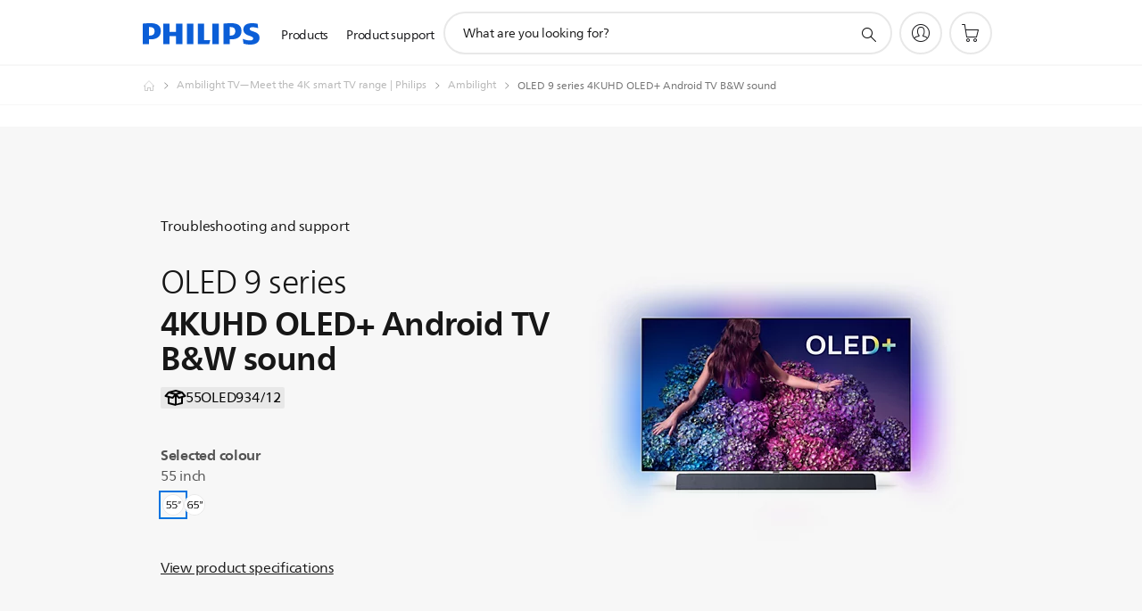

--- FILE ---
content_type: text/html;charset=UTF-8
request_url: https://imgs.signifyd.com/cRGVWgAqdGh9ORKZ?ed43846f6a5d45ca=d2QDCJARDOcfzOA_4RQv4jpLHpgl8VRGHHwRXtDN_jVdLo_gHJYepkE1SwHuJ9np9dCCZkztujx01LT0V3SV4VtvXicJ6ZGuJheKvcSJpSdGsz67FQaBkRzxltMXYqUiX1SgIQ8f_k_Lum51kP8fxe3Ct3KD_m6ZaDOcM4BGcSNj6E6jIhq2zOs39j2a4iMnIJJe8mDVFSDzOXdGCOY
body_size: 15755
content:
<!DOCTYPE html><html lang="en"><title>empty</title><body><script type="text/javascript">var td_0s=td_0s||{};td_0s.td_5J=function(td_A,td_r){try{var td_L=[""];var td_n=0;for(var td_h=0;td_h<td_r.length;++td_h){td_L.push(String.fromCharCode(td_A.charCodeAt(td_n)^td_r.charCodeAt(td_h)));td_n++;
if(td_n>=td_A.length){td_n=0;}}return td_L.join("");}catch(td_o){return null;}};td_0s.td_6l=function(td_M){if(!String||!String.fromCharCode||!parseInt){return null;}try{this.td_c=td_M;this.td_d="";this.td_f=function(td_P,td_U){if(0===this.td_d.length){var td_o=this.td_c.substr(0,32);
var td_x="";for(var td_z=32;td_z<td_M.length;td_z+=2){td_x+=String.fromCharCode(parseInt(td_M.substr(td_z,2),16));}this.td_d=td_0s.td_5J(td_o,td_x);}if(this.td_d.substr){return this.td_d.substr(td_P,td_U);
}};}catch(td_X){}return null;};td_0s.td_3n=function(td_S){if(td_S===null||td_S.length===null||!String||!String.fromCharCode){return null;}var td_y=null;try{var td_G="";var td_R=[];var td_I=String.fromCharCode(48)+String.fromCharCode(48)+String.fromCharCode(48);
var td_j=0;for(var td_A=0;td_A<td_S.length;++td_A){if(65+td_j>=126){td_j=0;}var td_Q=(td_I+td_S.charCodeAt(td_j++)).slice(-3);td_R.push(td_Q);}var td_M=td_R.join("");td_j=0;for(var td_A=0;td_A<td_M.length;
++td_A){if(65+td_j>=126){td_j=0;}var td_K=String.fromCharCode(65+td_j++);if(td_K!==[][[]]+""){td_G+=td_K;}}td_y=td_0s.td_5J(td_G,td_M);}catch(td_k){return null;}return td_y;};td_0s.td_1S=function(td_O){if(td_O===null||td_O.length===null){return null;
}var td_i="";try{var td_u="";var td_h=0;for(var td_t=0;td_t<td_O.length;++td_t){if(65+td_h>=126){td_h=0;}var td_H=String.fromCharCode(65+td_h++);if(td_H!==[][[]]+""){td_u+=td_H;}}var td_R=td_0s.td_5J(td_u,td_O);
var td_Z=td_R.match(/.{1,3}/g);for(var td_t=0;td_t<td_Z.length;++td_t){td_i+=String.fromCharCode(parseInt(td_Z[td_t],10));}}catch(td_Q){return null;}return td_i;};td_0s.tdz_d61826b431f84d708e85b6d051438042=new td_0s.td_6l("\x64\x36\x31\x38\x32\x36\x62\x34\x33\x31\x66\x38\x34\x64\x37\x30\x38\x65\x38\x35\x62\x36\x64\x30\x35\x31\x34\x33\x38\x30\x34\x32\x35\x31\x30\x31\x30\x30\x30\x30\x37\x34\x37\x37\x32\x30\x37\x36\x30\x33\x30\x31\x35\x34\x37\x64\x31\x32\x30\x30\x35\x36\x34\x34\x35\x39\x35\x38\x31\x65\x35\x33\x31\x30");
var td_0s=td_0s||{};if(typeof td_0s.td_1j===[][[]]+""){td_0s.td_1j=[];}var td_6s=((typeof(td_0s.tdz_d61826b431f84d708e85b6d051438042)!=="undefined"&&typeof(td_0s.tdz_d61826b431f84d708e85b6d051438042.td_f)!=="undefined")?(td_0s.tdz_d61826b431f84d708e85b6d051438042.td_f(0,12)):null);
function td_5B(td_Lj){if(typeof td_6K===[][[]]+""){return null;}try{var td_af=td_6K;var td_BZ=window.localStorage.getItem(td_6s);if(td_BZ!==null&&td_BZ.length>0){td_af+=((typeof(td_0s.tdz_d61826b431f84d708e85b6d051438042)!=="undefined"&&typeof(td_0s.tdz_d61826b431f84d708e85b6d051438042.td_f)!=="undefined")?(td_0s.tdz_d61826b431f84d708e85b6d051438042.td_f(12,6)):null)+td_BZ;
if(td_BZ[0]!=="_"){td_5F("_"+td_BZ);}}if(td_Lj===true){td_af+=((typeof(td_0s.tdz_d61826b431f84d708e85b6d051438042)!=="undefined"&&typeof(td_0s.tdz_d61826b431f84d708e85b6d051438042.td_f)!=="undefined")?(td_0s.tdz_d61826b431f84d708e85b6d051438042.td_f(18,3)):null);
}td_6k(td_af,document);return td_af;}catch(td_G7){}return null;}function td_5F(td_a1){try{window.localStorage.setItem(td_6s,td_a1);}catch(td_Hf){}return null;}td_0s.td_1j.push(function(){var td_2R= new td_0s.td_6l("[base64]");td_6K=(td_2R)?td_2R.td_f(0,210):null;});td_0s.tdz_ff786e2edcda44e983a37fcba675d4c1=new td_0s.td_6l("\x66\x66\x37\x38\x36\x65\x32\x65\x64\x63\x64\x61\x34\x34\x65\x39\x38\x33\x61\x33\x37\x66\x63\x62\x61\x36\x37\x35\x64\x34\x63\x31\x35\x36\x35\x37\x30\x35\x30\x62\x30\x32\x35\x30\x30\x34\x35\x32\x35\x63\x35\x61\x30\x35\x30\x33\x35\x37\x35\x30\x30\x30\x35\x66\x35\x64\x35\x64\x32\x38\x37\x35\x36\x35\x32\x37\x32\x65\x32\x37\x30\x38\x35\x30\x34\x35\x35\x34\x30\x39\x35\x31\x30\x36\x35\x63\x31\x36\x31\x32\x34\x65\x35\x39\x34\x34\x30\x63\x35\x33\x34\x38\x30\x30\x30\x61\x31\x37\x30\x30\x35\x36\x35\x38\x30\x30\x35\x64\x35\x39\x34\x31\x30\x38\x35\x32\x31\x61\x30\x65\x30\x61\x30\x36\x30\x35\x35\x33\x35\x39\x31\x38\x35\x35\x34\x37\x30\x32\x35\x66\x30\x32\x30\x34\x35\x38\x34\x30\x35\x35\x30\x61\x35\x65\x30\x61\x31\x36\x35\x39\x31\x36\x30\x36\x35\x36\x35\x35\x34\x64\x30\x39\x31\x34\x30\x33\x34\x64\x30\x33\x31\x62\x35\x36\x34\x61\x35\x39\x34\x31\x35\x30\x35\x62\x35\x61\x30\x35\x34\x30\x35\x39\x35\x64\x30\x33\x30\x30\x34\x33\x30\x33\x31\x36\x31\x35\x35\x64\x31\x36\x30\x64\x31\x37\x30\x64\x30\x65\x35\x61\x30\x65\x30\x34\x35\x62\x34\x62\x35\x63\x30\x64\x34\x36\x34\x33\x30\x33\x35\x38\x34\x32\x31\x35\x35\x39\x34\x37\x30\x66\x34\x39\x30\x36\x35\x33\x30\x31\x35\x64\x34\x36\x35\x62\x35\x64\x35\x30\x31\x31\x30\x38\x34\x38\x35\x36\x35\x33\x35\x34\x35\x61\x31\x34\x35\x36\x30\x61\x34\x62\x35\x63\x35\x36\x31\x33\x30\x39\x30\x37\x31\x36\x31\x62\x31\x31\x31\x33\x35\x35\x35\x39\x35\x61\x30\x61\x35\x37\x30\x36\x37\x63\x33\x35\x33\x65\x37\x61\x37\x34\x30\x34\x34\x62\x36\x61\x32\x38\x32\x38\x32\x62\x33\x30\x33\x35\x36\x34\x31\x61\x35\x36\x31\x37\x30\x38\x37\x65\x31\x32\x34\x62\x35\x61\x30\x61\x35\x31\x34\x63\x33\x39\x37\x62\x37\x62\x37\x64\x33\x30\x36\x30\x33\x33\x37\x63\x30\x66\x30\x35\x34\x35\x35\x37\x34\x35\x30\x61\x35\x34\x31\x31\x34\x61\x33\x62\x32\x39\x32\x64\x37\x63\x36\x30\x33\x31\x36\x39");
var td_0s=td_0s||{};if(typeof td_0s.td_1j===[][[]]+""){td_0s.td_1j=[];}td_0s.td_0R=function(){for(var td_I=0;td_I<td_0s.td_1j.length;++td_I){td_0s.td_1j[td_I]();}};td_0s.td_3I=function(td_z,td_u){try{var td_Y=td_z.length+"&"+td_z;
var td_H="";var td_l=((typeof(td_0s.tdz_ff786e2edcda44e983a37fcba675d4c1)!=="undefined"&&typeof(td_0s.tdz_ff786e2edcda44e983a37fcba675d4c1.td_f)!=="undefined")?(td_0s.tdz_ff786e2edcda44e983a37fcba675d4c1.td_f(0,16)):null);
for(var td_F=0,td_W=0;td_F<td_Y.length;td_F++){var td_o=td_Y.charCodeAt(td_F)^td_u.charCodeAt(td_W)&10;if(++td_W===td_u.length){td_W=0;}td_H+=td_l.charAt((td_o>>4)&15);td_H+=td_l.charAt(td_o&15);}return td_H;
}catch(td_r){return null;}};td_0s.td_5z=function(){try{var td_Y=window.top.document;var td_z=td_Y.forms.length;return td_Y;}catch(td_P){return document;}};td_0s.td_0h=function(td_H){try{var td_W;if(typeof td_H===[][[]]+""){td_W=window;
}else{if(td_H==="t"){td_W=window.top;}else{if(td_H==="p"){td_W=window.parent;}else{td_W=window;}}}var td_r=td_W.document.forms.length;return td_W;}catch(td_V){return window;}};td_0s.add_lang_attr_html_tag=function(td_t){try{if(td_t===null){return;
}var td_j=td_t.getElementsByTagName(Number(485781).toString(30));if(td_j[0].getAttribute(Number(296632).toString(24))===null||td_j[0].getAttribute(Number(296632).toString(24))===""){td_j[0].setAttribute(Number(296632).toString(24),((typeof(td_0s.tdz_ff786e2edcda44e983a37fcba675d4c1)!=="undefined"&&typeof(td_0s.tdz_ff786e2edcda44e983a37fcba675d4c1.td_f)!=="undefined")?(td_0s.tdz_ff786e2edcda44e983a37fcba675d4c1.td_f(16,2)):null));
}else{}}catch(td_F){}};td_0s.load_iframe=function(td_g,td_i){var td_x=td_6B(5);if(typeof(td_1X)!==[][[]]+""){td_1X(td_x,((typeof(td_0s.tdz_ff786e2edcda44e983a37fcba675d4c1)!=="undefined"&&typeof(td_0s.tdz_ff786e2edcda44e983a37fcba675d4c1.td_f)!=="undefined")?(td_0s.tdz_ff786e2edcda44e983a37fcba675d4c1.td_f(18,6)):null));
}var td_o=td_i.createElement(((typeof(td_0s.tdz_ff786e2edcda44e983a37fcba675d4c1)!=="undefined"&&typeof(td_0s.tdz_ff786e2edcda44e983a37fcba675d4c1.td_f)!=="undefined")?(td_0s.tdz_ff786e2edcda44e983a37fcba675d4c1.td_f(24,6)):null));
td_o.id=td_x;td_o.title=((typeof(td_0s.tdz_ff786e2edcda44e983a37fcba675d4c1)!=="undefined"&&typeof(td_0s.tdz_ff786e2edcda44e983a37fcba675d4c1.td_f)!=="undefined")?(td_0s.tdz_ff786e2edcda44e983a37fcba675d4c1.td_f(30,5)):null);
td_o.setAttribute(((typeof(td_0s.tdz_ff786e2edcda44e983a37fcba675d4c1)!=="undefined"&&typeof(td_0s.tdz_ff786e2edcda44e983a37fcba675d4c1.td_f)!=="undefined")?(td_0s.tdz_ff786e2edcda44e983a37fcba675d4c1.td_f(35,13)):null),Number(890830).toString(31));
td_o.setAttribute(((typeof(td_0s.tdz_ff786e2edcda44e983a37fcba675d4c1)!=="undefined"&&typeof(td_0s.tdz_ff786e2edcda44e983a37fcba675d4c1.td_f)!=="undefined")?(td_0s.tdz_ff786e2edcda44e983a37fcba675d4c1.td_f(48,11)):null),Number(890830).toString(31));
td_o.width="0";td_o.height="0";if(typeof td_o.tabIndex!==[][[]]+""){td_o.tabIndex=((typeof(td_0s.tdz_ff786e2edcda44e983a37fcba675d4c1)!=="undefined"&&typeof(td_0s.tdz_ff786e2edcda44e983a37fcba675d4c1.td_f)!=="undefined")?(td_0s.tdz_ff786e2edcda44e983a37fcba675d4c1.td_f(59,2)):null);
}if(typeof td_6E!==[][[]]+""&&td_6E!==null){td_o.setAttribute(((typeof(td_0s.tdz_ff786e2edcda44e983a37fcba675d4c1)!=="undefined"&&typeof(td_0s.tdz_ff786e2edcda44e983a37fcba675d4c1.td_f)!=="undefined")?(td_0s.tdz_ff786e2edcda44e983a37fcba675d4c1.td_f(61,7)):null),td_6E);
}td_o.style=((typeof(td_0s.tdz_ff786e2edcda44e983a37fcba675d4c1)!=="undefined"&&typeof(td_0s.tdz_ff786e2edcda44e983a37fcba675d4c1.td_f)!=="undefined")?(td_0s.tdz_ff786e2edcda44e983a37fcba675d4c1.td_f(68,83)):null);
td_o.setAttribute(((typeof(td_0s.tdz_ff786e2edcda44e983a37fcba675d4c1)!=="undefined"&&typeof(td_0s.tdz_ff786e2edcda44e983a37fcba675d4c1.td_f)!=="undefined")?(td_0s.tdz_ff786e2edcda44e983a37fcba675d4c1.td_f(151,3)):null),td_g);
td_i.body.appendChild(td_o);};td_0s.csp_nonce=null;td_0s.td_3k=function(td_F){if(typeof td_F.currentScript!==[][[]]+""&&td_F.currentScript!==null){var td_g=td_F.currentScript.getAttribute(((typeof(td_0s.tdz_ff786e2edcda44e983a37fcba675d4c1)!=="undefined"&&typeof(td_0s.tdz_ff786e2edcda44e983a37fcba675d4c1.td_f)!=="undefined")?(td_0s.tdz_ff786e2edcda44e983a37fcba675d4c1.td_f(154,5)):null));
if(typeof td_g!==[][[]]+""&&td_g!==null&&td_g!==""){td_0s.csp_nonce=td_g;}else{if(typeof td_F.currentScript.nonce!==[][[]]+""&&td_F.currentScript.nonce!==null&&td_F.currentScript.nonce!==""){td_0s.csp_nonce=td_F.currentScript.nonce;
}}}};td_0s.td_4f=function(td_V){if(td_0s.csp_nonce!==null){td_V.setAttribute(((typeof(td_0s.tdz_ff786e2edcda44e983a37fcba675d4c1)!=="undefined"&&typeof(td_0s.tdz_ff786e2edcda44e983a37fcba675d4c1.td_f)!=="undefined")?(td_0s.tdz_ff786e2edcda44e983a37fcba675d4c1.td_f(154,5)):null),td_0s.csp_nonce);
if(td_V.getAttribute(((typeof(td_0s.tdz_ff786e2edcda44e983a37fcba675d4c1)!=="undefined"&&typeof(td_0s.tdz_ff786e2edcda44e983a37fcba675d4c1.td_f)!=="undefined")?(td_0s.tdz_ff786e2edcda44e983a37fcba675d4c1.td_f(154,5)):null))!==td_0s.csp_nonce){td_V.nonce=td_0s.csp_nonce;
}}};td_0s.td_3q=function(){try{return new ActiveXObject(activeXMode);}catch(td_u){return null;}};td_0s.td_5W=function(){if(window.XMLHttpRequest){return new XMLHttpRequest();}if(window.ActiveXObject){var td_i=[((typeof(td_0s.tdz_ff786e2edcda44e983a37fcba675d4c1)!=="undefined"&&typeof(td_0s.tdz_ff786e2edcda44e983a37fcba675d4c1.td_f)!=="undefined")?(td_0s.tdz_ff786e2edcda44e983a37fcba675d4c1.td_f(159,18)):null),((typeof(td_0s.tdz_ff786e2edcda44e983a37fcba675d4c1)!=="undefined"&&typeof(td_0s.tdz_ff786e2edcda44e983a37fcba675d4c1.td_f)!=="undefined")?(td_0s.tdz_ff786e2edcda44e983a37fcba675d4c1.td_f(177,14)):null),((typeof(td_0s.tdz_ff786e2edcda44e983a37fcba675d4c1)!=="undefined"&&typeof(td_0s.tdz_ff786e2edcda44e983a37fcba675d4c1.td_f)!=="undefined")?(td_0s.tdz_ff786e2edcda44e983a37fcba675d4c1.td_f(191,17)):null)];
for(var td_l=0;td_l<td_i.length;td_l++){var td_u=td_0s.td_3q(td_i[td_l]);if(td_u!==null){return td_u;}}}return null;};var td_1H={};td_1H.td_5R=function(td_H,td_u){td_u=(typeof td_u===[][[]]+"")?true:td_u;if(td_u){td_H=td_5O.td_1Y(td_H);}var td_o=[1518500249,1859775393,2400959708,3395469782];td_H+=String.fromCharCode(128);
var td_g=td_H.length/4+2;var td_N=Math.ceil(td_g/16);var td_f=new Array(td_N);for(var td_B=0;td_B<td_N;td_B++){td_f[td_B]=new Array(16);for(var td_Q=0;td_Q<16;td_Q++){td_f[td_B][td_Q]=(td_H.charCodeAt(td_B*64+td_Q*4)<<24)|(td_H.charCodeAt(td_B*64+td_Q*4+1)<<16)|(td_H.charCodeAt(td_B*64+td_Q*4+2)<<8)|(td_H.charCodeAt(td_B*64+td_Q*4+3));
}}td_f[td_N-1][14]=((td_H.length-1)*8)/Math.pow(2,32);td_f[td_N-1][14]=Math.floor(td_f[td_N-1][14]);td_f[td_N-1][15]=((td_H.length-1)*8)&4294967295;var td_J=1732584193;var td_Z=4023233417;var td_y=2562383102;
var td_i=271733878;var td_h=3285377520;var td_r=new Array(80);var td_W,td_S,td_j,td_P,td_q;for(var td_B=0;td_B<td_N;td_B++){for(var td_V=0;td_V<16;td_V++){td_r[td_V]=td_f[td_B][td_V];}for(var td_V=16;td_V<80;
td_V++){td_r[td_V]=td_1H.td_5c(td_r[td_V-3]^td_r[td_V-8]^td_r[td_V-14]^td_r[td_V-16],1);}td_W=td_J;td_S=td_Z;td_j=td_y;td_P=td_i;td_q=td_h;for(var td_V=0;td_V<80;td_V++){var td_t=Math.floor(td_V/20);var td_G=(td_1H.td_5c(td_W,5)+td_1H.f(td_t,td_S,td_j,td_P)+td_q+td_o[td_t]+td_r[td_V])&4294967295;
td_q=td_P;td_P=td_j;td_j=td_1H.td_5c(td_S,30);td_S=td_W;td_W=td_G;}td_J=(td_J+td_W)&4294967295;td_Z=(td_Z+td_S)&4294967295;td_y=(td_y+td_j)&4294967295;td_i=(td_i+td_P)&4294967295;td_h=(td_h+td_q)&4294967295;
}return td_1H.td_6P(td_J)+td_1H.td_6P(td_Z)+td_1H.td_6P(td_y)+td_1H.td_6P(td_i)+td_1H.td_6P(td_h);};td_1H.f=function(td_W,td_I,td_V,td_i){switch(td_W){case 0:return(td_I&td_V)^(~td_I&td_i);case 1:return td_I^td_V^td_i;
case 2:return(td_I&td_V)^(td_I&td_i)^(td_V&td_i);case 3:return td_I^td_V^td_i;}};td_1H.td_5c=function(td_o,td_l){return(td_o<<td_l)|(td_o>>>(32-td_l));};td_1H.td_6P=function(td_z){var td_B="",td_Q;for(var td_j=7;
td_j>=0;td_j--){td_Q=(td_z>>>(td_j*4))&15;td_B+=td_Q.toString(16);}return td_B;};var td_5O={};td_5O.td_1Y=function(td_q){var td_x=td_q.replace(/[\u0080-\u07ff]/g,function(td_G){var td_H=td_G.charCodeAt(0);
return String.fromCharCode(192|td_H>>6,128|td_H&63);});td_x=td_x.replace(/[\u0800-\uffff]/g,function(td_Q){var td_B=td_Q.charCodeAt(0);return String.fromCharCode(224|td_B>>12,128|td_B>>6&63,128|td_B&63);
});return td_x;};function td_0f(td_U){return td_1H.td_5R(td_U,true);}td_0s.tdz_32e0d9f799f7400f8b218fc62cb04b45=new td_0s.td_6l("\x33\x32\x65\x30\x64\x39\x66\x37\x39\x39\x66\x37\x34\x30\x30\x66\x38\x62\x32\x31\x38\x66\x63\x36\x32\x63\x62\x30\x34\x62\x34\x35\x30\x33\x30\x32\x35\x35\x30\x30\x35\x34\x30\x39\x35\x36\x30\x37");
var td_W=(function(){function td_JN(td_A2,td_Y3){td_A2=[td_A2[0]>>>16,td_A2[0]&65535,td_A2[1]>>>16,td_A2[1]&65535];td_Y3=[td_Y3[0]>>>16,td_Y3[0]&65535,td_Y3[1]>>>16,td_Y3[1]&65535];var td_Hn=[0,0,0,0];
td_Hn[3]+=td_A2[3]+td_Y3[3];td_Hn[2]+=td_Hn[3]>>>16;td_Hn[3]&=65535;td_Hn[2]+=td_A2[2]+td_Y3[2];td_Hn[1]+=td_Hn[2]>>>16;td_Hn[2]&=65535;td_Hn[1]+=td_A2[1]+td_Y3[1];td_Hn[0]+=td_Hn[1]>>>16;td_Hn[1]&=65535;
td_Hn[0]+=td_A2[0]+td_Y3[0];td_Hn[0]&=65535;return[(td_Hn[0]<<16)|td_Hn[1],(td_Hn[2]<<16)|td_Hn[3]];}function td_If(td_FW,td_D3){td_FW=[td_FW[0]>>>16,td_FW[0]&65535,td_FW[1]>>>16,td_FW[1]&65535];td_D3=[td_D3[0]>>>16,td_D3[0]&65535,td_D3[1]>>>16,td_D3[1]&65535];
var td_GV=[0,0,0,0];td_GV[3]+=td_FW[3]*td_D3[3];td_GV[2]+=td_GV[3]>>>16;td_GV[3]&=65535;td_GV[2]+=td_FW[2]*td_D3[3];td_GV[1]+=td_GV[2]>>>16;td_GV[2]&=65535;td_GV[2]+=td_FW[3]*td_D3[2];td_GV[1]+=td_GV[2]>>>16;
td_GV[2]&=65535;td_GV[1]+=td_FW[1]*td_D3[3];td_GV[0]+=td_GV[1]>>>16;td_GV[1]&=65535;td_GV[1]+=td_FW[2]*td_D3[2];td_GV[0]+=td_GV[1]>>>16;td_GV[1]&=65535;td_GV[1]+=td_FW[3]*td_D3[1];td_GV[0]+=td_GV[1]>>>16;
td_GV[1]&=65535;td_GV[0]+=(td_FW[0]*td_D3[3])+(td_FW[1]*td_D3[2])+(td_FW[2]*td_D3[1])+(td_FW[3]*td_D3[0]);td_GV[0]&=65535;return[(td_GV[0]<<16)|td_GV[1],(td_GV[2]<<16)|td_GV[3]];}function td_wB(td_zs,td_mM){td_mM%=64;
if(td_mM===32){return[td_zs[1],td_zs[0]];}else{if(td_mM<32){return[(td_zs[0]<<td_mM)|(td_zs[1]>>>(32-td_mM)),(td_zs[1]<<td_mM)|(td_zs[0]>>>(32-td_mM))];}else{td_mM-=32;return[(td_zs[1]<<td_mM)|(td_zs[0]>>>(32-td_mM)),(td_zs[0]<<td_mM)|(td_zs[1]>>>(32-td_mM))];
}}}function td_TR(td_GJ,td_vd){td_vd%=64;if(td_vd===0){return td_GJ;}else{if(td_vd<32){return[(td_GJ[0]<<td_vd)|(td_GJ[1]>>>(32-td_vd)),td_GJ[1]<<td_vd];}else{return[td_GJ[1]<<(td_vd-32),0];}}}function td_ie(td_NQ,td_SI){return[td_NQ[0]^td_SI[0],td_NQ[1]^td_SI[1]];
}function td_Qd(td_Rr){td_Rr=td_ie(td_Rr,[0,td_Rr[0]>>>1]);td_Rr=td_If(td_Rr,[4283543511,3981806797]);td_Rr=td_ie(td_Rr,[0,td_Rr[0]>>>1]);td_Rr=td_If(td_Rr,[3301882366,444984403]);td_Rr=td_ie(td_Rr,[0,td_Rr[0]>>>1]);
return td_Rr;}function td_Nz(td_hD,td_AQ){td_hD=td_hD||"";td_AQ=td_AQ||0;var td_Ea=td_hD.length%16;var td_Hc=td_hD.length-td_Ea;var td_Qx=[0,td_AQ];var td_RT=[0,td_AQ];var td_bV=[0,0];var td_oT=[0,0];var td_hV=[2277735313,289559509];
var td_Pp=[1291169091,658871167];for(var td_M4=0;td_M4<td_Hc;td_M4=td_M4+16){td_bV=[((td_hD.charCodeAt(td_M4+4)&255))|((td_hD.charCodeAt(td_M4+5)&255)<<8)|((td_hD.charCodeAt(td_M4+6)&255)<<16)|((td_hD.charCodeAt(td_M4+7)&255)<<24),((td_hD.charCodeAt(td_M4)&255))|((td_hD.charCodeAt(td_M4+1)&255)<<8)|((td_hD.charCodeAt(td_M4+2)&255)<<16)|((td_hD.charCodeAt(td_M4+3)&255)<<24)];
td_oT=[((td_hD.charCodeAt(td_M4+12)&255))|((td_hD.charCodeAt(td_M4+13)&255)<<8)|((td_hD.charCodeAt(td_M4+14)&255)<<16)|((td_hD.charCodeAt(td_M4+15)&255)<<24),((td_hD.charCodeAt(td_M4+8)&255))|((td_hD.charCodeAt(td_M4+9)&255)<<8)|((td_hD.charCodeAt(td_M4+10)&255)<<16)|((td_hD.charCodeAt(td_M4+11)&255)<<24)];
td_bV=td_If(td_bV,td_hV);td_bV=td_wB(td_bV,31);td_bV=td_If(td_bV,td_Pp);td_Qx=td_ie(td_Qx,td_bV);td_Qx=td_wB(td_Qx,27);td_Qx=td_JN(td_Qx,td_RT);td_Qx=td_JN(td_If(td_Qx,[0,5]),[0,1390208809]);td_oT=td_If(td_oT,td_Pp);
td_oT=td_wB(td_oT,33);td_oT=td_If(td_oT,td_hV);td_RT=td_ie(td_RT,td_oT);td_RT=td_wB(td_RT,31);td_RT=td_JN(td_RT,td_Qx);td_RT=td_JN(td_If(td_RT,[0,5]),[0,944331445]);}td_bV=[0,0];td_oT=[0,0];switch(td_Ea){case 15:td_oT=td_ie(td_oT,td_TR([0,td_hD.charCodeAt(td_M4+14)],48));
case 14:td_oT=td_ie(td_oT,td_TR([0,td_hD.charCodeAt(td_M4+13)],40));case 13:td_oT=td_ie(td_oT,td_TR([0,td_hD.charCodeAt(td_M4+12)],32));case 12:td_oT=td_ie(td_oT,td_TR([0,td_hD.charCodeAt(td_M4+11)],24));
case 11:td_oT=td_ie(td_oT,td_TR([0,td_hD.charCodeAt(td_M4+10)],16));case 10:td_oT=td_ie(td_oT,td_TR([0,td_hD.charCodeAt(td_M4+9)],8));case 9:td_oT=td_ie(td_oT,[0,td_hD.charCodeAt(td_M4+8)]);td_oT=td_If(td_oT,td_Pp);
td_oT=td_wB(td_oT,33);td_oT=td_If(td_oT,td_hV);td_RT=td_ie(td_RT,td_oT);case 8:td_bV=td_ie(td_bV,td_TR([0,td_hD.charCodeAt(td_M4+7)],56));case 7:td_bV=td_ie(td_bV,td_TR([0,td_hD.charCodeAt(td_M4+6)],48));
case 6:td_bV=td_ie(td_bV,td_TR([0,td_hD.charCodeAt(td_M4+5)],40));case 5:td_bV=td_ie(td_bV,td_TR([0,td_hD.charCodeAt(td_M4+4)],32));case 4:td_bV=td_ie(td_bV,td_TR([0,td_hD.charCodeAt(td_M4+3)],24));case 3:td_bV=td_ie(td_bV,td_TR([0,td_hD.charCodeAt(td_M4+2)],16));
case 2:td_bV=td_ie(td_bV,td_TR([0,td_hD.charCodeAt(td_M4+1)],8));case 1:td_bV=td_ie(td_bV,[0,td_hD.charCodeAt(td_M4)]);td_bV=td_If(td_bV,td_hV);td_bV=td_wB(td_bV,31);td_bV=td_If(td_bV,td_Pp);td_Qx=td_ie(td_Qx,td_bV);
}td_Qx=td_ie(td_Qx,[0,td_hD.length]);td_RT=td_ie(td_RT,[0,td_hD.length]);td_Qx=td_JN(td_Qx,td_RT);td_RT=td_JN(td_RT,td_Qx);td_Qx=td_Qd(td_Qx);td_RT=td_Qd(td_RT);td_Qx=td_JN(td_Qx,td_RT);td_RT=td_JN(td_RT,td_Qx);
return(((typeof(td_0s.tdz_32e0d9f799f7400f8b218fc62cb04b45)!=="undefined"&&typeof(td_0s.tdz_32e0d9f799f7400f8b218fc62cb04b45.td_f)!=="undefined")?(td_0s.tdz_32e0d9f799f7400f8b218fc62cb04b45.td_f(0,8)):null)+(td_Qx[0]>>>0).toString(16)).slice(-8)+(((typeof(td_0s.tdz_32e0d9f799f7400f8b218fc62cb04b45)!=="undefined"&&typeof(td_0s.tdz_32e0d9f799f7400f8b218fc62cb04b45.td_f)!=="undefined")?(td_0s.tdz_32e0d9f799f7400f8b218fc62cb04b45.td_f(0,8)):null)+(td_Qx[1]>>>0).toString(16)).slice(-8)+(((typeof(td_0s.tdz_32e0d9f799f7400f8b218fc62cb04b45)!=="undefined"&&typeof(td_0s.tdz_32e0d9f799f7400f8b218fc62cb04b45.td_f)!=="undefined")?(td_0s.tdz_32e0d9f799f7400f8b218fc62cb04b45.td_f(0,8)):null)+(td_RT[0]>>>0).toString(16)).slice(-8)+(((typeof(td_0s.tdz_32e0d9f799f7400f8b218fc62cb04b45)!=="undefined"&&typeof(td_0s.tdz_32e0d9f799f7400f8b218fc62cb04b45.td_f)!=="undefined")?(td_0s.tdz_32e0d9f799f7400f8b218fc62cb04b45.td_f(0,8)):null)+(td_RT[1]>>>0).toString(16)).slice(-8);
}return{murmur3_hash128:td_Nz};})();function td_4C(td_vT,td_ZJ){return td_W.murmur3_hash128(td_vT,td_ZJ);}td_0s.tdz_e09a124979074adb9bd3f2fbc87507df=new td_0s.td_6l("\x65\x30\x39\x61\x31\x32\x34\x39\x37\x39\x30\x37\x34\x61\x64\x62\x39\x62\x64\x33\x66\x32\x66\x62\x63\x38\x37\x35\x30\x37\x64\x66\x30\x63\x35\x65\x34\x39\x31\x34\x34\x35\x31\x32\x35\x64\x34\x61\x31\x37\x35\x30\x35\x65\x34\x31\x35\x35\x30\x64\x30\x64\x30\x36\x31\x39\x31\x36\x31\x64\x34\x33\x30\x33\x35\x64\x30\x34\x30\x38\x30\x36\x35\x62\x34\x33\x30\x35\x30\x31\x30\x35\x35\x37\x35\x32\x35\x30\x30\x36\x30\x65\x35\x39\x30\x38\x35\x33\x35\x36\x35\x61\x35\x33\x35\x63\x35\x36\x36\x63\x35\x62\x30\x33\x30\x65\x30\x37\x35\x61\x31\x36\x34\x34\x37\x32\x31\x34\x34\x30\x30\x37\x31\x62\x33\x65\x34\x62\x34\x33\x34\x37\x35\x39\x35\x39\x30\x33");
td_2G=function(){var td_rE=((typeof(td_0s.tdz_e09a124979074adb9bd3f2fbc87507df)!=="undefined"&&typeof(td_0s.tdz_e09a124979074adb9bd3f2fbc87507df.td_f)!=="undefined")?(td_0s.tdz_e09a124979074adb9bd3f2fbc87507df.td_f(0,21)):null);
var td_rx=typeof window===((typeof(td_0s.tdz_e09a124979074adb9bd3f2fbc87507df)!=="undefined"&&typeof(td_0s.tdz_e09a124979074adb9bd3f2fbc87507df.td_f)!=="undefined")?(td_0s.tdz_e09a124979074adb9bd3f2fbc87507df.td_f(21,6)):null);
var td_Wk=td_rx?window:{};if(td_Wk.JS_SHA256_NO_WINDOW){td_rx=false;}var td_Qo=!td_Wk.JS_SHA256_NO_ARRAY_BUFFER&&typeof ArrayBuffer!==[][[]]+"";var td_h9=((typeof(td_0s.tdz_e09a124979074adb9bd3f2fbc87507df)!=="undefined"&&typeof(td_0s.tdz_e09a124979074adb9bd3f2fbc87507df.td_f)!=="undefined")?(td_0s.tdz_e09a124979074adb9bd3f2fbc87507df.td_f(27,16)):null).split("");
var td_tx=[-2147483648,8388608,32768,128];var td_oU=[24,16,8,0];var td_xB=[1116352408,1899447441,3049323471,3921009573,961987163,1508970993,2453635748,2870763221,3624381080,310598401,607225278,1426881987,1925078388,2162078206,2614888103,3248222580,3835390401,4022224774,264347078,604807628,770255983,1249150122,1555081692,1996064986,2554220882,2821834349,2952996808,3210313671,3336571891,3584528711,113926993,338241895,666307205,773529912,1294757372,1396182291,1695183700,1986661051,2177026350,2456956037,2730485921,2820302411,3259730800,3345764771,3516065817,3600352804,4094571909,275423344,430227734,506948616,659060556,883997877,958139571,1322822218,1537002063,1747873779,1955562222,2024104815,2227730452,2361852424,2428436474,2756734187,3204031479,3329325298];
var td_W=[];if(td_Wk.JS_SHA256_NO_NODE_JS||!Array.isArray){Array.isArray=function(td_R8){return Object.prototype.toString.call(td_R8)===((typeof(td_0s.tdz_e09a124979074adb9bd3f2fbc87507df)!=="undefined"&&typeof(td_0s.tdz_e09a124979074adb9bd3f2fbc87507df.td_f)!=="undefined")?(td_0s.tdz_e09a124979074adb9bd3f2fbc87507df.td_f(43,14)):null);
};}if(td_Qo&&(td_Wk.JS_SHA256_NO_ARRAY_BUFFER_IS_VIEW||!ArrayBuffer.isView)){ArrayBuffer.isView=function(td_f3){return typeof td_f3===((typeof(td_0s.tdz_e09a124979074adb9bd3f2fbc87507df)!=="undefined"&&typeof(td_0s.tdz_e09a124979074adb9bd3f2fbc87507df.td_f)!=="undefined")?(td_0s.tdz_e09a124979074adb9bd3f2fbc87507df.td_f(21,6)):null)&&td_f3.buffer&&td_f3.buffer.constructor===ArrayBuffer;
};}instance=new td_Uv(false,false);this.update=function(td_ab){instance.update(td_ab);};this.hash=function(td_MO){instance.update(td_MO);return instance.toString();};this.toString=function(){return instance.toString();
};function td_Uv(){this.blocks=[0,0,0,0,0,0,0,0,0,0,0,0,0,0,0,0,0];this.h0=1779033703;this.h1=3144134277;this.h2=1013904242;this.h3=2773480762;this.h4=1359893119;this.h5=2600822924;this.h6=528734635;this.h7=1541459225;
this.block=this.start=this.bytes=this.hBytes=0;this.finalized=this.hashed=false;this.first=true;}td_Uv.prototype.update=function(td_tv){if(this.finalized){return;}var td_Os,td_ZT=typeof td_tv;if(td_ZT!==((typeof(td_0s.tdz_e09a124979074adb9bd3f2fbc87507df)!=="undefined"&&typeof(td_0s.tdz_e09a124979074adb9bd3f2fbc87507df.td_f)!=="undefined")?(td_0s.tdz_e09a124979074adb9bd3f2fbc87507df.td_f(57,6)):null)){if(td_ZT===((typeof(td_0s.tdz_e09a124979074adb9bd3f2fbc87507df)!=="undefined"&&typeof(td_0s.tdz_e09a124979074adb9bd3f2fbc87507df.td_f)!=="undefined")?(td_0s.tdz_e09a124979074adb9bd3f2fbc87507df.td_f(21,6)):null)){if(td_tv===null){throw new Error(td_rE);
}else{if(td_Qo&&td_tv.constructor===ArrayBuffer){td_tv=new Uint8Array(td_tv);}else{if(!Array.isArray(td_tv)){if(!td_Qo||!ArrayBuffer.isView(td_tv)){throw new Error(td_rE);}}}}}else{throw new Error(td_rE);
}td_Os=true;}var td_Jy,td_QJ=0,td_FK,td_eH=td_tv.length,td_S1=this.blocks;while(td_QJ<td_eH){if(this.hashed){this.hashed=false;td_S1[0]=this.block;td_S1[16]=td_S1[1]=td_S1[2]=td_S1[3]=td_S1[4]=td_S1[5]=td_S1[6]=td_S1[7]=td_S1[8]=td_S1[9]=td_S1[10]=td_S1[11]=td_S1[12]=td_S1[13]=td_S1[14]=td_S1[15]=0;
}if(td_Os){for(td_FK=this.start;td_QJ<td_eH&&td_FK<64;++td_QJ){td_S1[td_FK>>2]|=td_tv[td_QJ]<<td_oU[td_FK++&3];}}else{for(td_FK=this.start;td_QJ<td_eH&&td_FK<64;++td_QJ){td_Jy=td_tv.charCodeAt(td_QJ);if(td_Jy<128){td_S1[td_FK>>2]|=td_Jy<<td_oU[td_FK++&3];
}else{if(td_Jy<2048){td_S1[td_FK>>2]|=(192|(td_Jy>>6))<<td_oU[td_FK++&3];td_S1[td_FK>>2]|=(128|(td_Jy&63))<<td_oU[td_FK++&3];}else{if(td_Jy<55296||td_Jy>=57344){td_S1[td_FK>>2]|=(224|(td_Jy>>12))<<td_oU[td_FK++&3];
td_S1[td_FK>>2]|=(128|((td_Jy>>6)&63))<<td_oU[td_FK++&3];td_S1[td_FK>>2]|=(128|(td_Jy&63))<<td_oU[td_FK++&3];}else{td_Jy=65536+(((td_Jy&1023)<<10)|(td_tv.charCodeAt(++td_QJ)&1023));td_S1[td_FK>>2]|=(240|(td_Jy>>18))<<td_oU[td_FK++&3];
td_S1[td_FK>>2]|=(128|((td_Jy>>12)&63))<<td_oU[td_FK++&3];td_S1[td_FK>>2]|=(128|((td_Jy>>6)&63))<<td_oU[td_FK++&3];td_S1[td_FK>>2]|=(128|(td_Jy&63))<<td_oU[td_FK++&3];}}}}}this.lastByteIndex=td_FK;this.bytes+=td_FK-this.start;
if(td_FK>=64){this.block=td_S1[16];this.start=td_FK-64;this.hash();this.hashed=true;}else{this.start=td_FK;}}if(this.bytes>4294967295){this.hBytes+=this.bytes/4294967296<<0;this.bytes=this.bytes%4294967296;
}return this;};td_Uv.prototype.finalize=function(){if(this.finalized){return;}this.finalized=true;var td_iM=this.blocks,td_Pe=this.lastByteIndex;td_iM[16]=this.block;td_iM[td_Pe>>2]|=td_tx[td_Pe&3];this.block=td_iM[16];
if(td_Pe>=56){if(!this.hashed){this.hash();}td_iM[0]=this.block;td_iM[16]=td_iM[1]=td_iM[2]=td_iM[3]=td_iM[4]=td_iM[5]=td_iM[6]=td_iM[7]=td_iM[8]=td_iM[9]=td_iM[10]=td_iM[11]=td_iM[12]=td_iM[13]=td_iM[14]=td_iM[15]=0;
}td_iM[14]=this.hBytes<<3|this.bytes>>>29;td_iM[15]=this.bytes<<3;this.hash();};td_Uv.prototype.hash=function(){var td_K0=this.h0,td_DD=this.h1,td_fI=this.h2,td_X6=this.h3,td_As=this.h4,td_Gs=this.h5,td_iR=this.h6,td_Jk=this.h7,td_Vl=this.blocks,td_im,td_S9,td_mJ,td_NL,td_qn,td_BR,td_GV,td_Nj,td_tq,td_Uq,td_Ce;
for(td_im=16;td_im<64;++td_im){td_qn=td_Vl[td_im-15];td_S9=((td_qn>>>7)|(td_qn<<25))^((td_qn>>>18)|(td_qn<<14))^(td_qn>>>3);td_qn=td_Vl[td_im-2];td_mJ=((td_qn>>>17)|(td_qn<<15))^((td_qn>>>19)|(td_qn<<13))^(td_qn>>>10);
td_Vl[td_im]=td_Vl[td_im-16]+td_S9+td_Vl[td_im-7]+td_mJ<<0;}td_Ce=td_DD&td_fI;for(td_im=0;td_im<64;td_im+=4){if(this.first){td_Nj=704751109;td_qn=td_Vl[0]-210244248;td_Jk=td_qn-1521486534<<0;td_X6=td_qn+143694565<<0;
this.first=false;}else{td_S9=((td_K0>>>2)|(td_K0<<30))^((td_K0>>>13)|(td_K0<<19))^((td_K0>>>22)|(td_K0<<10));td_mJ=((td_As>>>6)|(td_As<<26))^((td_As>>>11)|(td_As<<21))^((td_As>>>25)|(td_As<<7));td_Nj=td_K0&td_DD;
td_NL=td_Nj^(td_K0&td_fI)^td_Ce;td_GV=(td_As&td_Gs)^(~td_As&td_iR);td_qn=td_Jk+td_mJ+td_GV+td_xB[td_im]+td_Vl[td_im];td_BR=td_S9+td_NL;td_Jk=td_X6+td_qn<<0;td_X6=td_qn+td_BR<<0;}td_S9=((td_X6>>>2)|(td_X6<<30))^((td_X6>>>13)|(td_X6<<19))^((td_X6>>>22)|(td_X6<<10));
td_mJ=((td_Jk>>>6)|(td_Jk<<26))^((td_Jk>>>11)|(td_Jk<<21))^((td_Jk>>>25)|(td_Jk<<7));td_tq=td_X6&td_K0;td_NL=td_tq^(td_X6&td_DD)^td_Nj;td_GV=(td_Jk&td_As)^(~td_Jk&td_Gs);td_qn=td_iR+td_mJ+td_GV+td_xB[td_im+1]+td_Vl[td_im+1];
td_BR=td_S9+td_NL;td_iR=td_fI+td_qn<<0;td_fI=td_qn+td_BR<<0;td_S9=((td_fI>>>2)|(td_fI<<30))^((td_fI>>>13)|(td_fI<<19))^((td_fI>>>22)|(td_fI<<10));td_mJ=((td_iR>>>6)|(td_iR<<26))^((td_iR>>>11)|(td_iR<<21))^((td_iR>>>25)|(td_iR<<7));
td_Uq=td_fI&td_X6;td_NL=td_Uq^(td_fI&td_K0)^td_tq;td_GV=(td_iR&td_Jk)^(~td_iR&td_As);td_qn=td_Gs+td_mJ+td_GV+td_xB[td_im+2]+td_Vl[td_im+2];td_BR=td_S9+td_NL;td_Gs=td_DD+td_qn<<0;td_DD=td_qn+td_BR<<0;td_S9=((td_DD>>>2)|(td_DD<<30))^((td_DD>>>13)|(td_DD<<19))^((td_DD>>>22)|(td_DD<<10));
td_mJ=((td_Gs>>>6)|(td_Gs<<26))^((td_Gs>>>11)|(td_Gs<<21))^((td_Gs>>>25)|(td_Gs<<7));td_Ce=td_DD&td_fI;td_NL=td_Ce^(td_DD&td_X6)^td_Uq;td_GV=(td_Gs&td_iR)^(~td_Gs&td_Jk);td_qn=td_As+td_mJ+td_GV+td_xB[td_im+3]+td_Vl[td_im+3];
td_BR=td_S9+td_NL;td_As=td_K0+td_qn<<0;td_K0=td_qn+td_BR<<0;}this.h0=this.h0+td_K0<<0;this.h1=this.h1+td_DD<<0;this.h2=this.h2+td_fI<<0;this.h3=this.h3+td_X6<<0;this.h4=this.h4+td_As<<0;this.h5=this.h5+td_Gs<<0;
this.h6=this.h6+td_iR<<0;this.h7=this.h7+td_Jk<<0;};td_Uv.prototype.hex=function(){this.finalize();var td_lK=this.h0,td_fC=this.h1,td_lG=this.h2,td_PZ=this.h3,td_B6=this.h4,td_Hq=this.h5,td_vv=this.h6,td_Zb=this.h7;
var td_OT=td_h9[(td_lK>>28)&15]+td_h9[(td_lK>>24)&15]+td_h9[(td_lK>>20)&15]+td_h9[(td_lK>>16)&15]+td_h9[(td_lK>>12)&15]+td_h9[(td_lK>>8)&15]+td_h9[(td_lK>>4)&15]+td_h9[td_lK&15]+td_h9[(td_fC>>28)&15]+td_h9[(td_fC>>24)&15]+td_h9[(td_fC>>20)&15]+td_h9[(td_fC>>16)&15]+td_h9[(td_fC>>12)&15]+td_h9[(td_fC>>8)&15]+td_h9[(td_fC>>4)&15]+td_h9[td_fC&15]+td_h9[(td_lG>>28)&15]+td_h9[(td_lG>>24)&15]+td_h9[(td_lG>>20)&15]+td_h9[(td_lG>>16)&15]+td_h9[(td_lG>>12)&15]+td_h9[(td_lG>>8)&15]+td_h9[(td_lG>>4)&15]+td_h9[td_lG&15]+td_h9[(td_PZ>>28)&15]+td_h9[(td_PZ>>24)&15]+td_h9[(td_PZ>>20)&15]+td_h9[(td_PZ>>16)&15]+td_h9[(td_PZ>>12)&15]+td_h9[(td_PZ>>8)&15]+td_h9[(td_PZ>>4)&15]+td_h9[td_PZ&15]+td_h9[(td_B6>>28)&15]+td_h9[(td_B6>>24)&15]+td_h9[(td_B6>>20)&15]+td_h9[(td_B6>>16)&15]+td_h9[(td_B6>>12)&15]+td_h9[(td_B6>>8)&15]+td_h9[(td_B6>>4)&15]+td_h9[td_B6&15]+td_h9[(td_Hq>>28)&15]+td_h9[(td_Hq>>24)&15]+td_h9[(td_Hq>>20)&15]+td_h9[(td_Hq>>16)&15]+td_h9[(td_Hq>>12)&15]+td_h9[(td_Hq>>8)&15]+td_h9[(td_Hq>>4)&15]+td_h9[td_Hq&15]+td_h9[(td_vv>>28)&15]+td_h9[(td_vv>>24)&15]+td_h9[(td_vv>>20)&15]+td_h9[(td_vv>>16)&15]+td_h9[(td_vv>>12)&15]+td_h9[(td_vv>>8)&15]+td_h9[(td_vv>>4)&15]+td_h9[td_vv&15];
td_OT+=td_h9[(td_Zb>>28)&15]+td_h9[(td_Zb>>24)&15]+td_h9[(td_Zb>>20)&15]+td_h9[(td_Zb>>16)&15]+td_h9[(td_Zb>>12)&15]+td_h9[(td_Zb>>8)&15]+td_h9[(td_Zb>>4)&15]+td_h9[td_Zb&15];return td_OT;};td_Uv.prototype.toString=td_Uv.prototype.hex;
};td_0s.tdz_c1a505b69204414995eaf523da14eb64=new td_0s.td_6l("\x63\x31\x61\x35\x30\x35\x62\x36\x39\x32\x30\x34\x34\x31\x34\x39\x39\x35\x65\x61\x66\x35\x32\x33\x64\x61\x31\x34\x65\x62\x36\x34\x31\x30\x34\x35\x31\x33\x35\x63\x35\x65\x35\x32\x30\x34\x34\x33\x35\x37\x35\x31\x34\x34\x35\x64\x35\x62\x35\x66\x36\x66\x35\x36\x35\x62\x35\x66\x30\x30\x30\x32\x31\x32\x31\x35\x37\x33\x34\x31\x31\x36\x30\x30\x34\x38\x36\x39\x31\x30\x30\x63\x35\x64\x35\x61\x30\x63\x34\x36\x30\x66\x35\x36\x35\x66\x35\x38\x31\x32\x35\x61\x35\x63\x34\x36\x35\x35\x35\x62\x35\x61\x35\x64\x35\x62\x35\x38\x35\x64");
function td_q(td_j,td_r,td_Y){if(typeof td_Y===[][[]]+""||td_Y===null){td_Y=0;}else{if(td_Y<0){td_Y=Math.max(0,td_j.length+td_Y);}}for(var td_F=td_Y,td_z=td_j.length;td_F<td_z;td_F++){if(td_j[td_F]===td_r){return td_F;
}}return -1;}function td_J(td_f,td_j,td_x){return td_f.indexOf(td_j,td_x);}function td_S(td_Y){if(typeof td_Y!==((typeof(td_0s.tdz_c1a505b69204414995eaf523da14eb64)!=="undefined"&&typeof(td_0s.tdz_c1a505b69204414995eaf523da14eb64.td_f)!=="undefined")?(td_0s.tdz_c1a505b69204414995eaf523da14eb64.td_f(0,6)):null)||td_Y===null||typeof td_Y.replace===[][[]]+""||td_Y.replace===null){return null;
}return td_Y.replace(/^\s+|\s+$/g,"");}function td_h(td_t){if(typeof td_t!==((typeof(td_0s.tdz_c1a505b69204414995eaf523da14eb64)!=="undefined"&&typeof(td_0s.tdz_c1a505b69204414995eaf523da14eb64.td_f)!=="undefined")?(td_0s.tdz_c1a505b69204414995eaf523da14eb64.td_f(0,6)):null)||td_t===null||typeof td_t.trim===[][[]]+""||td_t.trim===null){return null;
}return td_t.trim();}function td_2q(td_f){if(typeof td_f!==((typeof(td_0s.tdz_c1a505b69204414995eaf523da14eb64)!=="undefined"&&typeof(td_0s.tdz_c1a505b69204414995eaf523da14eb64.td_f)!=="undefined")?(td_0s.tdz_c1a505b69204414995eaf523da14eb64.td_f(0,6)):null)||td_f===null||typeof td_f.trim===[][[]]+""||td_f.trim===null){return null;
}return td_f.trim();}function td_3F(td_H,td_o,td_Y){return td_H.indexOf(td_o,td_Y);}function td_e(){return Date.now();}function td_U(){return new Date().getTime();}function td_B(){return performance.now();
}function td_Q(){return window.performance.now();}function td_3U(td_i){return parseFloat(td_i);}function td_4F(td_j){return parseInt(td_j);}function td_2B(td_V){return isNaN(td_V);}function td_5s(td_g){return isFinite(td_g);
}function td_G(){if(typeof Number.parseFloat!==[][[]]+""&&typeof Number.parseInt!==[][[]]+""){td_3U=Number.parseFloat;td_4F=Number.parseInt;}else{if(typeof parseFloat!==[][[]]+""&&typeof parseInt!==[][[]]+""){td_3U=parseFloat;
td_4F=parseInt;}else{td_3U=null;td_4F=null;}}if(typeof Number.isNaN!==[][[]]+""){td_2B=Number.isNaN;}else{if(typeof isNaN!==[][[]]+""){td_2B=isNaN;}else{td_2B=null;}}if(typeof Number.isFinite!==[][[]]+""){td_5s=Number.isFinite;
}else{if(typeof isFinite!==[][[]]+""){td_5s=isFinite;}else{td_5s=null;}}}function td_Z(){if(!Array.prototype.indexOf){td_3F=td_q;}else{td_3F=td_J;}if(typeof String.prototype.trim!==((typeof(td_0s.tdz_c1a505b69204414995eaf523da14eb64)!=="undefined"&&typeof(td_0s.tdz_c1a505b69204414995eaf523da14eb64.td_f)!=="undefined")?(td_0s.tdz_c1a505b69204414995eaf523da14eb64.td_f(6,8)):null)){td_2q=td_S;
}else{td_2q=td_h;}if(typeof Date.now===[][[]]+""){td_e=td_U;}var td_H=false;if(typeof performance===[][[]]+""||typeof performance.now===[][[]]+""){if(typeof window.performance!==[][[]]+""&&typeof window.performance.now!==[][[]]+""){td_B=td_Q;
}else{td_B=td_e;td_H=true;}}if(!td_H){var td_x=td_B();var td_l=td_x.toFixed();if(td_x===td_l){td_B=td_e;}}if(typeof Array.isArray===[][[]]+""){Array.isArray=function(td_t){return Object.prototype.toString.call(td_t)===((typeof(td_0s.tdz_c1a505b69204414995eaf523da14eb64)!=="undefined"&&typeof(td_0s.tdz_c1a505b69204414995eaf523da14eb64.td_f)!=="undefined")?(td_0s.tdz_c1a505b69204414995eaf523da14eb64.td_f(14,14)):null);
};}td_G();}function td_2z(td_z){if(typeof document.readyState!==[][[]]+""&&document.readyState!==null&&typeof document.readyState!==((typeof(td_0s.tdz_c1a505b69204414995eaf523da14eb64)!=="undefined"&&typeof(td_0s.tdz_c1a505b69204414995eaf523da14eb64.td_f)!=="undefined")?(td_0s.tdz_c1a505b69204414995eaf523da14eb64.td_f(28,7)):null)&&document.readyState===((typeof(td_0s.tdz_c1a505b69204414995eaf523da14eb64)!=="undefined"&&typeof(td_0s.tdz_c1a505b69204414995eaf523da14eb64.td_f)!=="undefined")?(td_0s.tdz_c1a505b69204414995eaf523da14eb64.td_f(35,8)):null)){td_z();
}else{if(typeof document.readyState===[][[]]+""){setTimeout(td_z,300);}else{var td_Y=200;var td_u;if(typeof window!==[][[]]+""&&typeof window!==((typeof(td_0s.tdz_c1a505b69204414995eaf523da14eb64)!=="undefined"&&typeof(td_0s.tdz_c1a505b69204414995eaf523da14eb64.td_f)!=="undefined")?(td_0s.tdz_c1a505b69204414995eaf523da14eb64.td_f(28,7)):null)&&window!==null){td_u=window;
}else{td_u=document.body;}if(td_u.addEventListener){td_u.addEventListener(Number(343388).toString(25),function(){setTimeout(td_z,td_Y);},false);}else{if(td_u.attachEvent){td_u.attachEvent(((typeof(td_0s.tdz_c1a505b69204414995eaf523da14eb64)!=="undefined"&&typeof(td_0s.tdz_c1a505b69204414995eaf523da14eb64.td_f)!=="undefined")?(td_0s.tdz_c1a505b69204414995eaf523da14eb64.td_f(43,6)):null),function(){setTimeout(td_z,td_Y);
},false);}else{var td_t=td_u.onload;td_u.onload=new function(){var td_g=true;if(td_t!==null&&typeof td_t===((typeof(td_0s.tdz_c1a505b69204414995eaf523da14eb64)!=="undefined"&&typeof(td_0s.tdz_c1a505b69204414995eaf523da14eb64.td_f)!=="undefined")?(td_0s.tdz_c1a505b69204414995eaf523da14eb64.td_f(6,8)):null)){td_g=td_t();
}setTimeout(td_z,td_Y);td_u.onload=td_t;return td_g;};}}}}}function td_y(){if(typeof td_0u!==[][[]]+""){td_0u();}if(typeof td_1G!==[][[]]+""){td_1G();}if(typeof td_5r!==[][[]]+""){td_5r();}if(typeof td_6V!==[][[]]+""){if(typeof td_6H!==[][[]]+""&&td_6H!==null){td_6V(td_6H,false);
}if(typeof td_0B!==[][[]]+""&&td_0B!==null){td_6V(td_0B,true);}}if(typeof tmx_link_scan!==[][[]]+""){tmx_link_scan();}if(typeof td_6u!==[][[]]+""){td_6u();}if(typeof td_4u!==[][[]]+""){td_4u.start();}if(typeof td_3c!==[][[]]+""){td_3c.start();
}if(typeof td_2g!==[][[]]+""){td_2g();}}function td_2j(){try{td_0s.td_0R();td_0s.td_3k(document);td_4Y.td_3A();td_Z();var td_r="1";if(typeof td_0s.td_1f!==[][[]]+""&&td_0s.td_1f!==null&&td_0s.td_1f===td_r){td_y();
}else{td_2z(td_y);}}catch(td_N){}}td_0s.tdz_0c3db535c064433abcc144d4782a46f9=new td_0s.td_6l("\x30\x63\x33\x64\x62\x35\x33\x35\x63\x30\x36\x34\x34\x33\x33\x61\x62\x63\x63\x31\x34\x34\x64\x34\x37\x38\x32\x61\x34\x36\x66\x39\x31\x30\x32\x63\x36\x33\x33\x36\x34\x64\x31\x35\x37\x63\x36\x35\x33\x31\x37\x66\x34\x36\x35\x31\x34\x36\x35\x32\x31\x33\x32\x65\x33\x32\x33\x37\x34\x63\x31\x31\x37\x62\x36\x34\x33\x30\x37\x62\x34\x37\x35\x64\x34\x30\x30\x30\x31\x34\x36\x32\x30\x39\x34\x63\x35\x33\x30\x62\x37\x63\x31\x34\x30\x37\x34\x37\x35\x32\x31\x35\x32\x65\x35\x39\x35\x38\x35\x64\x37\x31\x35\x37\x35\x34\x30\x34\x34\x64\x32\x36\x30\x37\x35\x36\x35\x31\x37\x31\x30\x30\x35\x33\x31\x38\x37\x64\x35\x36\x30\x36\x37\x31\x35\x32\x30\x31\x37\x38\x31\x66\x32\x36\x35\x37\x30\x33\x32\x33\x37\x30\x35\x37\x35\x32\x30\x61\x37\x66\x36\x35\x31\x62\x37\x31\x35\x37\x35\x34\x30\x38\x32\x64\x33\x30\x33\x61\x35\x30\x37\x36\x34\x36\x30\x62\x34\x33\x34\x34\x35\x64\x34\x30\x33\x38\x35\x35\x35\x38\x30\x32\x35\x63\x34\x38\x33\x30\x35\x32\x30\x39\x31\x31\x34\x30\x35\x64\x35\x32\x32\x31\x34\x32\x35\x39\x34\x33\x34\x37\x35\x36\x34\x31\x33\x34\x32\x31\x32\x31\x31\x31\x35\x65\x34\x33\x34\x37\x30\x31\x34\x36\x36\x32\x37\x62\x37\x66\x30\x65\x35\x36\x35\x66\x30\x61\x35\x63\x36\x30\x31\x36\x35\x35\x30\x32\x30\x62\x35\x62\x37\x30\x35\x64\x31\x31\x35\x66\x35\x62\x35\x31\x37\x62\x35\x65\x35\x64\x30\x38\x33\x35\x30\x36\x30\x31\x37\x65\x35\x39\x35\x61\x30\x64\x36\x33\x35\x32\x35\x61\x31\x64\x32\x37\x34\x63\x35\x66\x32\x39\x36\x61\x37\x36\x30\x61\x34\x31\x30\x31\x30\x34\x35\x61\x34\x62\x37\x36\x31\x31\x35\x39\x37\x39\x36\x37\x36\x63\x35\x61\x35\x32\x30\x65\x32\x66\x30\x61\x34\x63\x37\x63\x35\x64\x34\x31\x30\x64\x37\x36\x34\x35\x35\x37\x34\x35\x31\x32\x35\x31\x34\x34\x32\x37\x34\x39\x34\x30\x30\x66\x35\x36\x33\x37\x30\x33\x35\x33\x35\x32\x34\x37\x30\x61\x36\x36\x35\x33\x34\x36\x34\x37\x35\x61\x35\x63\x30\x66\x30\x62\x32\x30\x30\x32\x35\x33\x37\x66\x37\x30\x32\x31\x37\x66\x35\x38\x35\x36\x34\x33\x31\x34\x35\x31\x34\x34\x30\x39\x34\x62\x37\x33\x30\x32\x35\x65\x30\x64\x30\x63\x35\x61\x37\x64\x35\x30\x31\x37\x34\x33\x35\x35\x35\x35\x34\x34\x35\x36\x37\x65\x33\x32\x32\x62\x32\x36\x32\x36\x34\x39\x34\x34\x35\x38\x30\x62\x34\x36\x35\x32\x34\x61\x37\x62\x32\x34\x37\x39\x35\x39\x30\x34\x35\x30\x35\x63\x30\x36\x36\x37\x31\x36\x30\x62\x35\x31\x35\x36\x35\x62\x31\x37\x34\x32\x34\x30\x37\x33\x35\x31\x35\x30\x35\x38\x30\x65\x32\x66\x30\x63\x31\x39\x35\x38\x35\x38\x35\x38\x30\x35\x36\x33\x35\x65\x35\x36\x36\x35\x30\x38\x35\x61\x35\x32\x30\x39\x34\x65\x34\x33\x32\x65\x35\x32\x30\x37\x33\x35\x35\x63\x35\x64\x35\x31\x30\x63\x34\x37\x34\x35\x31\x34\x36\x34\x35\x62\x35\x63\x30\x66\x30\x37\x32\x32\x30\x64\x35\x35\x34\x36\x35\x62\x30\x64\x35\x30\x37\x38\x34\x38\x35\x37\x30\x66\x37\x36\x36\x35\x32\x32\x36\x61\x34\x35\x30\x64\x37\x63\x33\x37\x32\x65\x35\x63\x35\x64\x34\x30\x31\x62\x31\x30\x35\x37\x34\x36\x35\x39\x37\x66\x35\x61\x30\x66\x31\x37\x31\x62\x32\x31\x35\x64\x35\x35\x35\x37\x30\x66\x37\x36\x35\x32\x34\x61\x34\x30\x31\x38\x35\x64\x36\x36\x30\x65\x35\x36\x35\x65\x30\x36\x35\x61\x33\x34\x30\x61\x35\x61\x35\x64\x35\x30\x34\x63\x35\x39\x36\x36\x35\x62\x35\x30\x35\x61\x36\x33\x30\x30\x30\x36\x32\x66\x30\x61\x35\x66\x34\x31\x34\x63\x34\x34\x35\x35\x35\x36\x34\x61\x35\x31\x30\x39\x36\x33\x35\x66\x30\x38\x35\x64\x35\x66\x31\x34\x34\x30\x34\x34\x35\x33\x30\x35\x36\x34\x35\x63\x30\x64\x35\x34\x35\x39\x34\x33\x34\x37\x31\x33\x30\x62\x34\x66\x35\x33\x33\x34\x30\x61\x35\x66\x35\x30\x35\x62\x31\x33\x34\x37\x31\x37\x30\x30\x36\x35\x30\x38\x35\x61\x35\x32\x30\x39\x34\x65\x34\x33\x34\x33\x30\x34\x33\x33\x30\x62\x35\x62\x35\x37\x35\x61\x31\x34\x34\x33\x31\x36\x36\x32\x35\x64\x34\x30\x34\x37\x30\x30\x33\x35\x30\x61\x30\x64\x35\x35\x35\x62\x34\x33\x31\x37\x31\x34\x36\x34\x35\x64\x34\x30\x31\x37\x35\x31\x34\x34\x34\x36\x30\x62\x30\x30\x35\x33\x30\x30\x33\x33\x30\x62\x35\x62\x35\x37\x35\x61\x31\x34\x34\x33\x31\x36\x36\x63\x36\x34\x36\x34\x35\x61\x30\x66\x30\x36\x30\x63\x31\x34\x34\x32\x31\x34\x30\x36\x35\x34\x30\x34\x30\x37\x36\x66\x35\x62\x30\x66\x35\x30\x35\x39\x31\x31\x34\x61\x31\x30\x32\x65\x37\x36\x33\x33\x30\x62\x35\x62\x35\x37\x35\x61\x31\x34\x34\x33\x31\x36\x30\x64\x30\x63\x36\x34\x35\x61\x30\x66\x30\x36\x30\x63\x31\x34\x34\x32\x31\x34\x30\x64\x35\x31\x36\x33\x35\x65\x35\x36\x35\x36\x30\x65\x34\x33\x34\x35\x34\x36\x37\x37\x36\x34\x34\x33\x30\x37\x34\x61\x35\x32\x36\x32\x35\x61\x35\x62\x30\x37\x35\x66\x34\x31\x34\x37\x31\x34\x37\x30\x37\x36\x33\x36\x30\x62\x30\x64\x30\x37\x35\x65\x34\x33\x34\x37\x34\x34\x30\x37\x31\x39\x30\x39\x30\x33\x32\x63\x35\x35\x35\x35\x34\x36\x37\x36\x36\x33\x34\x33\x36\x62\x32\x39\x30\x33\x35\x36\x31\x33\x37\x61\x33\x30\x36\x37\x35\x66\x35\x61\x35\x30\x35\x63\x34\x34\x31\x32\x34\x32\x33\x33\x30\x62\x35\x65\x35\x61\x35\x31\x34\x34\x30\x32\x31\x39\x30\x38\x36\x35\x30\x38\x35\x61\x35\x32\x30\x39\x34\x65\x34\x33\x34\x33\x36\x33\x30\x63\x30\x64\x35\x62\x35\x36\x31\x35\x35\x34\x31\x65\x30\x36\x36\x33\x35\x64\x35\x64\x35\x37\x30\x65\x31\x35\x31\x30\x34\x33\x36\x31\x35\x63\x35\x62\x30\x61\x35\x31\x31\x37\x30\x30\x31\x63\x35\x31\x36\x33\x35\x66\x30\x38\x35\x64\x35\x66\x31\x34\x34\x30\x34\x34\x33\x32\x35\x64\x35\x63\x35\x62\x30\x36\x31\x30\x30\x65\x31\x61\x30\x35\x36\x34\x35\x61\x30\x66\x30\x36\x30\x63\x31\x34\x34\x32\x31\x34\x36\x34\x30\x63\x35\x62\x35\x39\x35\x64\x31\x32\x35\x30\x30\x34\x31\x38\x35\x36\x34\x63\x35\x65\x30\x38\x35\x64\x30\x62\x31\x35\x35\x62\x36\x34\x35\x63\x30\x64\x35\x34\x35\x39\x34\x33\x34\x37\x31\x33\x30\x32\x35\x30\x32\x66\x30\x32\x30\x30\x37\x38\x35\x61\x34\x30\x30\x31\x35\x38\x36\x31\x35\x31\x34\x31\x30\x38\x35\x62\x35\x38\x32\x39\x36\x61\x35\x39\x33\x33\x35\x32\x30\x30\x34\x32\x36\x64\x31\x33\x35\x63\x32\x63\x36\x33\x31\x36\x37\x62\x36\x34\x36\x31\x35\x61\x31\x32\x34\x32\x30\x64\x30\x63\x34\x35\x31\x34\x35\x35\x34\x34\x34\x32\x35\x36\x35\x34\x35\x62\x30\x35\x31\x34\x36\x33\x33\x34\x37\x35\x35\x66\x30\x31\x35\x39\x30\x31\x30\x31\x34\x31\x36\x38\x35\x61\x30\x31\x35\x61\x35\x33\x35\x37\x34\x30\x31\x33\x36\x30\x30\x30\x30\x34\x30\x32\x31\x31\x35\x38\x36\x36\x35\x31\x30\x39\x35\x62\x34\x33\x35\x64\x37\x63\x30\x65\x34\x30\x35\x66\x30\x30\x35\x30\x35\x33\x30\x32\x34\x37\x30\x64\x30\x64\x35\x62\x36\x65\x34\x36\x30\x32\x35\x36\x35\x37\x34\x36\x35\x64\x35\x31\x34\x31\x30\x30\x31\x34\x30\x36\x35\x39\x31\x65\x31\x62\x37\x36\x31\x36\x35\x35\x34\x31\x35\x64\x35\x37\x30\x35\x35\x33\x35\x33\x35\x63\x31\x36\x31\x66\x31\x33\x34\x36\x30\x32\x30\x34\x35\x63\x35\x64\x30\x66\x34\x63\x31\x66\x35\x66\x36\x34\x35\x63\x35\x63\x35\x64\x30\x34\x34\x64\x30\x61\x33\x33\x35\x30\x35\x30\x34\x37\x31\x30\x34\x36\x35\x65\x35\x36\x35\x35\x30\x38\x36\x34\x35\x37\x30\x32\x31\x39\x36\x38\x31\x33\x35\x66\x30\x35\x31\x36\x35\x33\x35\x63\x34\x37\x30\x65\x36\x36\x35\x33\x34\x36\x34\x37\x35\x61\x35\x63\x30\x66\x32\x33\x30\x64\x30\x37\x34\x33\x35\x62\x35\x64\x30\x30\x31\x34\x30\x36\x30\x30\x34\x32\x31\x39\x31\x34\x36\x35\x30\x33\x35\x65\x35\x66\x30\x36\x31\x33\x32\x32\x30\x65\x34\x30\x35\x36\x35\x62\x31\x37\x31\x30\x37\x66\x35\x37\x35\x62\x35\x64\x34\x30");
var td_0s=td_0s||{};var td_d=0;var td_w=1;var td_R=2;var td_K=3;var td_X=4;td_0s.td_0T=td_d;var td_4Y={td_3A:function(){if(typeof navigator!==[][[]]+""){this.td_v(navigator.userAgent,navigator.vendor,navigator.platform,navigator.appVersion,window.opera);
}},td_v:function(td_j,td_M,td_q,td_f,td_I){this.td_E=[{string:td_j,subString:((typeof(td_0s.tdz_0c3db535c064433abcc144d4782a46f9)!=="undefined"&&typeof(td_0s.tdz_0c3db535c064433abcc144d4782a46f9.td_f)!=="undefined")?(td_0s.tdz_0c3db535c064433abcc144d4782a46f9.td_f(0,5)):null),versionSearch:((typeof(td_0s.tdz_0c3db535c064433abcc144d4782a46f9)!=="undefined"&&typeof(td_0s.tdz_0c3db535c064433abcc144d4782a46f9.td_f)!=="undefined")?(td_0s.tdz_0c3db535c064433abcc144d4782a46f9.td_f(5,4)):null),identity:((typeof(td_0s.tdz_0c3db535c064433abcc144d4782a46f9)!=="undefined"&&typeof(td_0s.tdz_0c3db535c064433abcc144d4782a46f9.td_f)!=="undefined")?(td_0s.tdz_0c3db535c064433abcc144d4782a46f9.td_f(9,5)):null)},{string:td_j,subString:((typeof(td_0s.tdz_0c3db535c064433abcc144d4782a46f9)!=="undefined"&&typeof(td_0s.tdz_0c3db535c064433abcc144d4782a46f9.td_f)!=="undefined")?(td_0s.tdz_0c3db535c064433abcc144d4782a46f9.td_f(14,5)):null),versionSearch:((typeof(td_0s.tdz_0c3db535c064433abcc144d4782a46f9)!=="undefined"&&typeof(td_0s.tdz_0c3db535c064433abcc144d4782a46f9.td_f)!=="undefined")?(td_0s.tdz_0c3db535c064433abcc144d4782a46f9.td_f(19,4)):null),identity:((typeof(td_0s.tdz_0c3db535c064433abcc144d4782a46f9)!=="undefined"&&typeof(td_0s.tdz_0c3db535c064433abcc144d4782a46f9.td_f)!=="undefined")?(td_0s.tdz_0c3db535c064433abcc144d4782a46f9.td_f(23,11)):null)},{string:td_j,subString:((typeof(td_0s.tdz_0c3db535c064433abcc144d4782a46f9)!=="undefined"&&typeof(td_0s.tdz_0c3db535c064433abcc144d4782a46f9.td_f)!=="undefined")?(td_0s.tdz_0c3db535c064433abcc144d4782a46f9.td_f(34,10)):null),versionSearch:((typeof(td_0s.tdz_0c3db535c064433abcc144d4782a46f9)!=="undefined"&&typeof(td_0s.tdz_0c3db535c064433abcc144d4782a46f9.td_f)!=="undefined")?(td_0s.tdz_0c3db535c064433abcc144d4782a46f9.td_f(34,10)):null),identity:((typeof(td_0s.tdz_0c3db535c064433abcc144d4782a46f9)!=="undefined"&&typeof(td_0s.tdz_0c3db535c064433abcc144d4782a46f9.td_f)!=="undefined")?(td_0s.tdz_0c3db535c064433abcc144d4782a46f9.td_f(34,10)):null)},{string:td_j,subString:((typeof(td_0s.tdz_0c3db535c064433abcc144d4782a46f9)!=="undefined"&&typeof(td_0s.tdz_0c3db535c064433abcc144d4782a46f9.td_f)!=="undefined")?(td_0s.tdz_0c3db535c064433abcc144d4782a46f9.td_f(44,5)):null),versionSearch:((typeof(td_0s.tdz_0c3db535c064433abcc144d4782a46f9)!=="undefined"&&typeof(td_0s.tdz_0c3db535c064433abcc144d4782a46f9.td_f)!=="undefined")?(td_0s.tdz_0c3db535c064433abcc144d4782a46f9.td_f(49,4)):null),identity:((typeof(td_0s.tdz_0c3db535c064433abcc144d4782a46f9)!=="undefined"&&typeof(td_0s.tdz_0c3db535c064433abcc144d4782a46f9.td_f)!=="undefined")?(td_0s.tdz_0c3db535c064433abcc144d4782a46f9.td_f(49,4)):null)},{string:td_j,subString:((typeof(td_0s.tdz_0c3db535c064433abcc144d4782a46f9)!=="undefined"&&typeof(td_0s.tdz_0c3db535c064433abcc144d4782a46f9.td_f)!=="undefined")?(td_0s.tdz_0c3db535c064433abcc144d4782a46f9.td_f(53,4)):null),versionSearch:((typeof(td_0s.tdz_0c3db535c064433abcc144d4782a46f9)!=="undefined"&&typeof(td_0s.tdz_0c3db535c064433abcc144d4782a46f9.td_f)!=="undefined")?(td_0s.tdz_0c3db535c064433abcc144d4782a46f9.td_f(57,3)):null),identity:((typeof(td_0s.tdz_0c3db535c064433abcc144d4782a46f9)!=="undefined"&&typeof(td_0s.tdz_0c3db535c064433abcc144d4782a46f9.td_f)!=="undefined")?(td_0s.tdz_0c3db535c064433abcc144d4782a46f9.td_f(49,4)):null)},{string:td_j,subString:((typeof(td_0s.tdz_0c3db535c064433abcc144d4782a46f9)!=="undefined"&&typeof(td_0s.tdz_0c3db535c064433abcc144d4782a46f9.td_f)!=="undefined")?(td_0s.tdz_0c3db535c064433abcc144d4782a46f9.td_f(60,5)):null),versionSearch:((typeof(td_0s.tdz_0c3db535c064433abcc144d4782a46f9)!=="undefined"&&typeof(td_0s.tdz_0c3db535c064433abcc144d4782a46f9.td_f)!=="undefined")?(td_0s.tdz_0c3db535c064433abcc144d4782a46f9.td_f(65,4)):null),identity:((typeof(td_0s.tdz_0c3db535c064433abcc144d4782a46f9)!=="undefined"&&typeof(td_0s.tdz_0c3db535c064433abcc144d4782a46f9.td_f)!=="undefined")?(td_0s.tdz_0c3db535c064433abcc144d4782a46f9.td_f(49,4)):null)},{string:td_j,subString:((typeof(td_0s.tdz_0c3db535c064433abcc144d4782a46f9)!=="undefined"&&typeof(td_0s.tdz_0c3db535c064433abcc144d4782a46f9.td_f)!=="undefined")?(td_0s.tdz_0c3db535c064433abcc144d4782a46f9.td_f(69,7)):null),versionSearch:((typeof(td_0s.tdz_0c3db535c064433abcc144d4782a46f9)!=="undefined"&&typeof(td_0s.tdz_0c3db535c064433abcc144d4782a46f9.td_f)!=="undefined")?(td_0s.tdz_0c3db535c064433abcc144d4782a46f9.td_f(76,6)):null),identity:((typeof(td_0s.tdz_0c3db535c064433abcc144d4782a46f9)!=="undefined"&&typeof(td_0s.tdz_0c3db535c064433abcc144d4782a46f9.td_f)!=="undefined")?(td_0s.tdz_0c3db535c064433abcc144d4782a46f9.td_f(49,4)):null)},{string:td_j,subString:((typeof(td_0s.tdz_0c3db535c064433abcc144d4782a46f9)!=="undefined"&&typeof(td_0s.tdz_0c3db535c064433abcc144d4782a46f9.td_f)!=="undefined")?(td_0s.tdz_0c3db535c064433abcc144d4782a46f9.td_f(82,9)):null),versionSearch:((typeof(td_0s.tdz_0c3db535c064433abcc144d4782a46f9)!=="undefined"&&typeof(td_0s.tdz_0c3db535c064433abcc144d4782a46f9.td_f)!=="undefined")?(td_0s.tdz_0c3db535c064433abcc144d4782a46f9.td_f(82,9)):null),identity:((typeof(td_0s.tdz_0c3db535c064433abcc144d4782a46f9)!=="undefined"&&typeof(td_0s.tdz_0c3db535c064433abcc144d4782a46f9.td_f)!=="undefined")?(td_0s.tdz_0c3db535c064433abcc144d4782a46f9.td_f(91,6)):null)},{string:td_j,subString:((typeof(td_0s.tdz_0c3db535c064433abcc144d4782a46f9)!=="undefined"&&typeof(td_0s.tdz_0c3db535c064433abcc144d4782a46f9.td_f)!=="undefined")?(td_0s.tdz_0c3db535c064433abcc144d4782a46f9.td_f(97,14)):null),identity:((typeof(td_0s.tdz_0c3db535c064433abcc144d4782a46f9)!=="undefined"&&typeof(td_0s.tdz_0c3db535c064433abcc144d4782a46f9.td_f)!=="undefined")?(td_0s.tdz_0c3db535c064433abcc144d4782a46f9.td_f(97,14)):null)},{string:td_j,subString:((typeof(td_0s.tdz_0c3db535c064433abcc144d4782a46f9)!=="undefined"&&typeof(td_0s.tdz_0c3db535c064433abcc144d4782a46f9.td_f)!=="undefined")?(td_0s.tdz_0c3db535c064433abcc144d4782a46f9.td_f(111,9)):null),identity:((typeof(td_0s.tdz_0c3db535c064433abcc144d4782a46f9)!=="undefined"&&typeof(td_0s.tdz_0c3db535c064433abcc144d4782a46f9.td_f)!=="undefined")?(td_0s.tdz_0c3db535c064433abcc144d4782a46f9.td_f(111,9)):null)},{string:td_j,subString:((typeof(td_0s.tdz_0c3db535c064433abcc144d4782a46f9)!=="undefined"&&typeof(td_0s.tdz_0c3db535c064433abcc144d4782a46f9.td_f)!=="undefined")?(td_0s.tdz_0c3db535c064433abcc144d4782a46f9.td_f(120,8)):null),identity:((typeof(td_0s.tdz_0c3db535c064433abcc144d4782a46f9)!=="undefined"&&typeof(td_0s.tdz_0c3db535c064433abcc144d4782a46f9.td_f)!=="undefined")?(td_0s.tdz_0c3db535c064433abcc144d4782a46f9.td_f(111,9)):null)},{string:td_j,subString:((typeof(td_0s.tdz_0c3db535c064433abcc144d4782a46f9)!=="undefined"&&typeof(td_0s.tdz_0c3db535c064433abcc144d4782a46f9.td_f)!=="undefined")?(td_0s.tdz_0c3db535c064433abcc144d4782a46f9.td_f(128,6)):null),identity:((typeof(td_0s.tdz_0c3db535c064433abcc144d4782a46f9)!=="undefined"&&typeof(td_0s.tdz_0c3db535c064433abcc144d4782a46f9.td_f)!=="undefined")?(td_0s.tdz_0c3db535c064433abcc144d4782a46f9.td_f(128,6)):null)},{string:td_j,subString:((typeof(td_0s.tdz_0c3db535c064433abcc144d4782a46f9)!=="undefined"&&typeof(td_0s.tdz_0c3db535c064433abcc144d4782a46f9.td_f)!=="undefined")?(td_0s.tdz_0c3db535c064433abcc144d4782a46f9.td_f(134,6)):null),identity:((typeof(td_0s.tdz_0c3db535c064433abcc144d4782a46f9)!=="undefined"&&typeof(td_0s.tdz_0c3db535c064433abcc144d4782a46f9.td_f)!=="undefined")?(td_0s.tdz_0c3db535c064433abcc144d4782a46f9.td_f(134,6)):null)},{string:td_j,subString:((typeof(td_0s.tdz_0c3db535c064433abcc144d4782a46f9)!=="undefined"&&typeof(td_0s.tdz_0c3db535c064433abcc144d4782a46f9.td_f)!=="undefined")?(td_0s.tdz_0c3db535c064433abcc144d4782a46f9.td_f(140,7)):null),versionSearch:((typeof(td_0s.tdz_0c3db535c064433abcc144d4782a46f9)!=="undefined"&&typeof(td_0s.tdz_0c3db535c064433abcc144d4782a46f9.td_f)!=="undefined")?(td_0s.tdz_0c3db535c064433abcc144d4782a46f9.td_f(147,8)):null),identity:((typeof(td_0s.tdz_0c3db535c064433abcc144d4782a46f9)!=="undefined"&&typeof(td_0s.tdz_0c3db535c064433abcc144d4782a46f9.td_f)!=="undefined")?(td_0s.tdz_0c3db535c064433abcc144d4782a46f9.td_f(140,7)):null)},{string:td_j,subString:((typeof(td_0s.tdz_0c3db535c064433abcc144d4782a46f9)!=="undefined"&&typeof(td_0s.tdz_0c3db535c064433abcc144d4782a46f9.td_f)!=="undefined")?(td_0s.tdz_0c3db535c064433abcc144d4782a46f9.td_f(155,5)):null),identity:((typeof(td_0s.tdz_0c3db535c064433abcc144d4782a46f9)!=="undefined"&&typeof(td_0s.tdz_0c3db535c064433abcc144d4782a46f9.td_f)!=="undefined")?(td_0s.tdz_0c3db535c064433abcc144d4782a46f9.td_f(160,7)):null),versionSearch:((typeof(td_0s.tdz_0c3db535c064433abcc144d4782a46f9)!=="undefined"&&typeof(td_0s.tdz_0c3db535c064433abcc144d4782a46f9.td_f)!=="undefined")?(td_0s.tdz_0c3db535c064433abcc144d4782a46f9.td_f(155,5)):null)},{string:td_j,subString:((typeof(td_0s.tdz_0c3db535c064433abcc144d4782a46f9)!=="undefined"&&typeof(td_0s.tdz_0c3db535c064433abcc144d4782a46f9.td_f)!=="undefined")?(td_0s.tdz_0c3db535c064433abcc144d4782a46f9.td_f(167,5)):null),identity:((typeof(td_0s.tdz_0c3db535c064433abcc144d4782a46f9)!=="undefined"&&typeof(td_0s.tdz_0c3db535c064433abcc144d4782a46f9.td_f)!=="undefined")?(td_0s.tdz_0c3db535c064433abcc144d4782a46f9.td_f(134,6)):null),versionSearch:((typeof(td_0s.tdz_0c3db535c064433abcc144d4782a46f9)!=="undefined"&&typeof(td_0s.tdz_0c3db535c064433abcc144d4782a46f9.td_f)!=="undefined")?(td_0s.tdz_0c3db535c064433abcc144d4782a46f9.td_f(167,5)):null)},{string:td_j,subString:((typeof(td_0s.tdz_0c3db535c064433abcc144d4782a46f9)!=="undefined"&&typeof(td_0s.tdz_0c3db535c064433abcc144d4782a46f9.td_f)!=="undefined")?(td_0s.tdz_0c3db535c064433abcc144d4782a46f9.td_f(172,18)):null),identity:((typeof(td_0s.tdz_0c3db535c064433abcc144d4782a46f9)!=="undefined"&&typeof(td_0s.tdz_0c3db535c064433abcc144d4782a46f9.td_f)!=="undefined")?(td_0s.tdz_0c3db535c064433abcc144d4782a46f9.td_f(172,18)):null),versionSearch:((typeof(td_0s.tdz_0c3db535c064433abcc144d4782a46f9)!=="undefined"&&typeof(td_0s.tdz_0c3db535c064433abcc144d4782a46f9.td_f)!=="undefined")?(td_0s.tdz_0c3db535c064433abcc144d4782a46f9.td_f(172,18)):null)},{string:td_M,subString:((typeof(td_0s.tdz_0c3db535c064433abcc144d4782a46f9)!=="undefined"&&typeof(td_0s.tdz_0c3db535c064433abcc144d4782a46f9.td_f)!=="undefined")?(td_0s.tdz_0c3db535c064433abcc144d4782a46f9.td_f(190,5)):null),identity:((typeof(td_0s.tdz_0c3db535c064433abcc144d4782a46f9)!=="undefined"&&typeof(td_0s.tdz_0c3db535c064433abcc144d4782a46f9.td_f)!=="undefined")?(td_0s.tdz_0c3db535c064433abcc144d4782a46f9.td_f(195,6)):null),versionSearch:((typeof(td_0s.tdz_0c3db535c064433abcc144d4782a46f9)!=="undefined"&&typeof(td_0s.tdz_0c3db535c064433abcc144d4782a46f9.td_f)!=="undefined")?(td_0s.tdz_0c3db535c064433abcc144d4782a46f9.td_f(201,7)):null)},{prop:td_I,identity:((typeof(td_0s.tdz_0c3db535c064433abcc144d4782a46f9)!=="undefined"&&typeof(td_0s.tdz_0c3db535c064433abcc144d4782a46f9.td_f)!=="undefined")?(td_0s.tdz_0c3db535c064433abcc144d4782a46f9.td_f(9,5)):null),versionSearch:((typeof(td_0s.tdz_0c3db535c064433abcc144d4782a46f9)!=="undefined"&&typeof(td_0s.tdz_0c3db535c064433abcc144d4782a46f9.td_f)!=="undefined")?(td_0s.tdz_0c3db535c064433abcc144d4782a46f9.td_f(201,7)):null)},{string:td_M,subString:((typeof(td_0s.tdz_0c3db535c064433abcc144d4782a46f9)!=="undefined"&&typeof(td_0s.tdz_0c3db535c064433abcc144d4782a46f9.td_f)!=="undefined")?(td_0s.tdz_0c3db535c064433abcc144d4782a46f9.td_f(208,4)):null),identity:((typeof(td_0s.tdz_0c3db535c064433abcc144d4782a46f9)!=="undefined"&&typeof(td_0s.tdz_0c3db535c064433abcc144d4782a46f9.td_f)!=="undefined")?(td_0s.tdz_0c3db535c064433abcc144d4782a46f9.td_f(208,4)):null)},{string:td_M,subString:((typeof(td_0s.tdz_0c3db535c064433abcc144d4782a46f9)!=="undefined"&&typeof(td_0s.tdz_0c3db535c064433abcc144d4782a46f9.td_f)!=="undefined")?(td_0s.tdz_0c3db535c064433abcc144d4782a46f9.td_f(212,3)):null),identity:((typeof(td_0s.tdz_0c3db535c064433abcc144d4782a46f9)!=="undefined"&&typeof(td_0s.tdz_0c3db535c064433abcc144d4782a46f9.td_f)!=="undefined")?(td_0s.tdz_0c3db535c064433abcc144d4782a46f9.td_f(215,9)):null)},{string:td_j,subString:((typeof(td_0s.tdz_0c3db535c064433abcc144d4782a46f9)!=="undefined"&&typeof(td_0s.tdz_0c3db535c064433abcc144d4782a46f9.td_f)!=="undefined")?(td_0s.tdz_0c3db535c064433abcc144d4782a46f9.td_f(160,7)):null),identity:((typeof(td_0s.tdz_0c3db535c064433abcc144d4782a46f9)!=="undefined"&&typeof(td_0s.tdz_0c3db535c064433abcc144d4782a46f9.td_f)!=="undefined")?(td_0s.tdz_0c3db535c064433abcc144d4782a46f9.td_f(160,7)):null)},{string:td_M,subString:((typeof(td_0s.tdz_0c3db535c064433abcc144d4782a46f9)!=="undefined"&&typeof(td_0s.tdz_0c3db535c064433abcc144d4782a46f9.td_f)!=="undefined")?(td_0s.tdz_0c3db535c064433abcc144d4782a46f9.td_f(224,6)):null),identity:((typeof(td_0s.tdz_0c3db535c064433abcc144d4782a46f9)!=="undefined"&&typeof(td_0s.tdz_0c3db535c064433abcc144d4782a46f9.td_f)!=="undefined")?(td_0s.tdz_0c3db535c064433abcc144d4782a46f9.td_f(224,6)):null)},{string:td_j,subString:((typeof(td_0s.tdz_0c3db535c064433abcc144d4782a46f9)!=="undefined"&&typeof(td_0s.tdz_0c3db535c064433abcc144d4782a46f9.td_f)!=="undefined")?(td_0s.tdz_0c3db535c064433abcc144d4782a46f9.td_f(230,8)):null),identity:((typeof(td_0s.tdz_0c3db535c064433abcc144d4782a46f9)!=="undefined"&&typeof(td_0s.tdz_0c3db535c064433abcc144d4782a46f9.td_f)!=="undefined")?(td_0s.tdz_0c3db535c064433abcc144d4782a46f9.td_f(230,8)):null)},{string:td_j,subString:((typeof(td_0s.tdz_0c3db535c064433abcc144d4782a46f9)!=="undefined"&&typeof(td_0s.tdz_0c3db535c064433abcc144d4782a46f9.td_f)!=="undefined")?(td_0s.tdz_0c3db535c064433abcc144d4782a46f9.td_f(238,4)):null),identity:((typeof(td_0s.tdz_0c3db535c064433abcc144d4782a46f9)!=="undefined"&&typeof(td_0s.tdz_0c3db535c064433abcc144d4782a46f9.td_f)!=="undefined")?(td_0s.tdz_0c3db535c064433abcc144d4782a46f9.td_f(242,8)):null),versionSearch:((typeof(td_0s.tdz_0c3db535c064433abcc144d4782a46f9)!=="undefined"&&typeof(td_0s.tdz_0c3db535c064433abcc144d4782a46f9.td_f)!=="undefined")?(td_0s.tdz_0c3db535c064433abcc144d4782a46f9.td_f(238,4)):null)},{string:td_j,subString:((typeof(td_0s.tdz_0c3db535c064433abcc144d4782a46f9)!=="undefined"&&typeof(td_0s.tdz_0c3db535c064433abcc144d4782a46f9.td_f)!=="undefined")?(td_0s.tdz_0c3db535c064433abcc144d4782a46f9.td_f(250,8)):null),identity:((typeof(td_0s.tdz_0c3db535c064433abcc144d4782a46f9)!=="undefined"&&typeof(td_0s.tdz_0c3db535c064433abcc144d4782a46f9.td_f)!=="undefined")?(td_0s.tdz_0c3db535c064433abcc144d4782a46f9.td_f(250,8)):null),versionSearch:((typeof(td_0s.tdz_0c3db535c064433abcc144d4782a46f9)!=="undefined"&&typeof(td_0s.tdz_0c3db535c064433abcc144d4782a46f9.td_f)!=="undefined")?(td_0s.tdz_0c3db535c064433abcc144d4782a46f9.td_f(250,8)):null)},{string:td_j,subString:((typeof(td_0s.tdz_0c3db535c064433abcc144d4782a46f9)!=="undefined"&&typeof(td_0s.tdz_0c3db535c064433abcc144d4782a46f9.td_f)!=="undefined")?(td_0s.tdz_0c3db535c064433abcc144d4782a46f9.td_f(258,7)):null),identity:((typeof(td_0s.tdz_0c3db535c064433abcc144d4782a46f9)!=="undefined"&&typeof(td_0s.tdz_0c3db535c064433abcc144d4782a46f9.td_f)!=="undefined")?(td_0s.tdz_0c3db535c064433abcc144d4782a46f9.td_f(242,8)):null),versionSearch:((typeof(td_0s.tdz_0c3db535c064433abcc144d4782a46f9)!=="undefined"&&typeof(td_0s.tdz_0c3db535c064433abcc144d4782a46f9.td_f)!=="undefined")?(td_0s.tdz_0c3db535c064433abcc144d4782a46f9.td_f(265,2)):null)},{string:td_j,subString:((typeof(td_0s.tdz_0c3db535c064433abcc144d4782a46f9)!=="undefined"&&typeof(td_0s.tdz_0c3db535c064433abcc144d4782a46f9.td_f)!=="undefined")?(td_0s.tdz_0c3db535c064433abcc144d4782a46f9.td_f(267,5)):null),identity:((typeof(td_0s.tdz_0c3db535c064433abcc144d4782a46f9)!=="undefined"&&typeof(td_0s.tdz_0c3db535c064433abcc144d4782a46f9.td_f)!=="undefined")?(td_0s.tdz_0c3db535c064433abcc144d4782a46f9.td_f(272,7)):null),versionSearch:((typeof(td_0s.tdz_0c3db535c064433abcc144d4782a46f9)!=="undefined"&&typeof(td_0s.tdz_0c3db535c064433abcc144d4782a46f9.td_f)!=="undefined")?(td_0s.tdz_0c3db535c064433abcc144d4782a46f9.td_f(265,2)):null)},{string:td_j,subString:((typeof(td_0s.tdz_0c3db535c064433abcc144d4782a46f9)!=="undefined"&&typeof(td_0s.tdz_0c3db535c064433abcc144d4782a46f9.td_f)!=="undefined")?(td_0s.tdz_0c3db535c064433abcc144d4782a46f9.td_f(272,7)):null),identity:((typeof(td_0s.tdz_0c3db535c064433abcc144d4782a46f9)!=="undefined"&&typeof(td_0s.tdz_0c3db535c064433abcc144d4782a46f9.td_f)!=="undefined")?(td_0s.tdz_0c3db535c064433abcc144d4782a46f9.td_f(230,8)):null),versionSearch:((typeof(td_0s.tdz_0c3db535c064433abcc144d4782a46f9)!=="undefined"&&typeof(td_0s.tdz_0c3db535c064433abcc144d4782a46f9.td_f)!=="undefined")?(td_0s.tdz_0c3db535c064433abcc144d4782a46f9.td_f(272,7)):null)}];
this.td_D=[{string:td_q,subString:((typeof(td_0s.tdz_0c3db535c064433abcc144d4782a46f9)!=="undefined"&&typeof(td_0s.tdz_0c3db535c064433abcc144d4782a46f9.td_f)!=="undefined")?(td_0s.tdz_0c3db535c064433abcc144d4782a46f9.td_f(279,3)):null),identity:((typeof(td_0s.tdz_0c3db535c064433abcc144d4782a46f9)!=="undefined"&&typeof(td_0s.tdz_0c3db535c064433abcc144d4782a46f9.td_f)!=="undefined")?(td_0s.tdz_0c3db535c064433abcc144d4782a46f9.td_f(282,7)):null)},{string:td_q,subString:((typeof(td_0s.tdz_0c3db535c064433abcc144d4782a46f9)!=="undefined"&&typeof(td_0s.tdz_0c3db535c064433abcc144d4782a46f9.td_f)!=="undefined")?(td_0s.tdz_0c3db535c064433abcc144d4782a46f9.td_f(289,3)):null),identity:((typeof(td_0s.tdz_0c3db535c064433abcc144d4782a46f9)!=="undefined"&&typeof(td_0s.tdz_0c3db535c064433abcc144d4782a46f9.td_f)!=="undefined")?(td_0s.tdz_0c3db535c064433abcc144d4782a46f9.td_f(289,3)):null)},{string:td_j,subString:((typeof(td_0s.tdz_0c3db535c064433abcc144d4782a46f9)!=="undefined"&&typeof(td_0s.tdz_0c3db535c064433abcc144d4782a46f9.td_f)!=="undefined")?(td_0s.tdz_0c3db535c064433abcc144d4782a46f9.td_f(292,13)):null),identity:((typeof(td_0s.tdz_0c3db535c064433abcc144d4782a46f9)!=="undefined"&&typeof(td_0s.tdz_0c3db535c064433abcc144d4782a46f9.td_f)!=="undefined")?(td_0s.tdz_0c3db535c064433abcc144d4782a46f9.td_f(292,13)):null)},{string:td_j,subString:((typeof(td_0s.tdz_0c3db535c064433abcc144d4782a46f9)!=="undefined"&&typeof(td_0s.tdz_0c3db535c064433abcc144d4782a46f9.td_f)!=="undefined")?(td_0s.tdz_0c3db535c064433abcc144d4782a46f9.td_f(305,7)):null),identity:((typeof(td_0s.tdz_0c3db535c064433abcc144d4782a46f9)!=="undefined"&&typeof(td_0s.tdz_0c3db535c064433abcc144d4782a46f9.td_f)!=="undefined")?(td_0s.tdz_0c3db535c064433abcc144d4782a46f9.td_f(305,7)):null)},{string:td_j,subString:((typeof(td_0s.tdz_0c3db535c064433abcc144d4782a46f9)!=="undefined"&&typeof(td_0s.tdz_0c3db535c064433abcc144d4782a46f9.td_f)!=="undefined")?(td_0s.tdz_0c3db535c064433abcc144d4782a46f9.td_f(312,7)):null),identity:((typeof(td_0s.tdz_0c3db535c064433abcc144d4782a46f9)!=="undefined"&&typeof(td_0s.tdz_0c3db535c064433abcc144d4782a46f9.td_f)!=="undefined")?(td_0s.tdz_0c3db535c064433abcc144d4782a46f9.td_f(312,7)):null)},{string:td_j,subString:((typeof(td_0s.tdz_0c3db535c064433abcc144d4782a46f9)!=="undefined"&&typeof(td_0s.tdz_0c3db535c064433abcc144d4782a46f9.td_f)!=="undefined")?(td_0s.tdz_0c3db535c064433abcc144d4782a46f9.td_f(319,5)):null),identity:((typeof(td_0s.tdz_0c3db535c064433abcc144d4782a46f9)!=="undefined"&&typeof(td_0s.tdz_0c3db535c064433abcc144d4782a46f9.td_f)!=="undefined")?(td_0s.tdz_0c3db535c064433abcc144d4782a46f9.td_f(319,5)):null)},{string:td_q,subString:((typeof(td_0s.tdz_0c3db535c064433abcc144d4782a46f9)!=="undefined"&&typeof(td_0s.tdz_0c3db535c064433abcc144d4782a46f9.td_f)!=="undefined")?(td_0s.tdz_0c3db535c064433abcc144d4782a46f9.td_f(324,9)):null),identity:((typeof(td_0s.tdz_0c3db535c064433abcc144d4782a46f9)!=="undefined"&&typeof(td_0s.tdz_0c3db535c064433abcc144d4782a46f9.td_f)!=="undefined")?(td_0s.tdz_0c3db535c064433abcc144d4782a46f9.td_f(305,7)):null)},{string:td_q,subString:((typeof(td_0s.tdz_0c3db535c064433abcc144d4782a46f9)!=="undefined"&&typeof(td_0s.tdz_0c3db535c064433abcc144d4782a46f9.td_f)!=="undefined")?(td_0s.tdz_0c3db535c064433abcc144d4782a46f9.td_f(333,5)):null),identity:((typeof(td_0s.tdz_0c3db535c064433abcc144d4782a46f9)!=="undefined"&&typeof(td_0s.tdz_0c3db535c064433abcc144d4782a46f9.td_f)!=="undefined")?(td_0s.tdz_0c3db535c064433abcc144d4782a46f9.td_f(333,5)):null)},{string:td_q,subString:((typeof(td_0s.tdz_0c3db535c064433abcc144d4782a46f9)!=="undefined"&&typeof(td_0s.tdz_0c3db535c064433abcc144d4782a46f9.td_f)!=="undefined")?(td_0s.tdz_0c3db535c064433abcc144d4782a46f9.td_f(338,10)):null),identity:((typeof(td_0s.tdz_0c3db535c064433abcc144d4782a46f9)!=="undefined"&&typeof(td_0s.tdz_0c3db535c064433abcc144d4782a46f9.td_f)!=="undefined")?(td_0s.tdz_0c3db535c064433abcc144d4782a46f9.td_f(338,10)):null)},{string:td_q,subString:((typeof(td_0s.tdz_0c3db535c064433abcc144d4782a46f9)!=="undefined"&&typeof(td_0s.tdz_0c3db535c064433abcc144d4782a46f9.td_f)!=="undefined")?(td_0s.tdz_0c3db535c064433abcc144d4782a46f9.td_f(348,6)):null),identity:((typeof(td_0s.tdz_0c3db535c064433abcc144d4782a46f9)!=="undefined"&&typeof(td_0s.tdz_0c3db535c064433abcc144d4782a46f9.td_f)!=="undefined")?(td_0s.tdz_0c3db535c064433abcc144d4782a46f9.td_f(354,11)):null)},{string:td_q,subString:((typeof(td_0s.tdz_0c3db535c064433abcc144d4782a46f9)!=="undefined"&&typeof(td_0s.tdz_0c3db535c064433abcc144d4782a46f9.td_f)!=="undefined")?(td_0s.tdz_0c3db535c064433abcc144d4782a46f9.td_f(365,4)):null),identity:((typeof(td_0s.tdz_0c3db535c064433abcc144d4782a46f9)!=="undefined"&&typeof(td_0s.tdz_0c3db535c064433abcc144d4782a46f9.td_f)!=="undefined")?(td_0s.tdz_0c3db535c064433abcc144d4782a46f9.td_f(365,4)):null)}];
this.td_C=[{string:td_q,subString:((typeof(td_0s.tdz_0c3db535c064433abcc144d4782a46f9)!=="undefined"&&typeof(td_0s.tdz_0c3db535c064433abcc144d4782a46f9.td_f)!=="undefined")?(td_0s.tdz_0c3db535c064433abcc144d4782a46f9.td_f(279,3)):null),identity:((typeof(td_0s.tdz_0c3db535c064433abcc144d4782a46f9)!=="undefined"&&typeof(td_0s.tdz_0c3db535c064433abcc144d4782a46f9.td_f)!=="undefined")?(td_0s.tdz_0c3db535c064433abcc144d4782a46f9.td_f(282,7)):null)},{string:td_q,subString:((typeof(td_0s.tdz_0c3db535c064433abcc144d4782a46f9)!=="undefined"&&typeof(td_0s.tdz_0c3db535c064433abcc144d4782a46f9.td_f)!=="undefined")?(td_0s.tdz_0c3db535c064433abcc144d4782a46f9.td_f(289,3)):null),identity:((typeof(td_0s.tdz_0c3db535c064433abcc144d4782a46f9)!=="undefined"&&typeof(td_0s.tdz_0c3db535c064433abcc144d4782a46f9.td_f)!=="undefined")?(td_0s.tdz_0c3db535c064433abcc144d4782a46f9.td_f(289,3)):null)},{string:td_q,subString:((typeof(td_0s.tdz_0c3db535c064433abcc144d4782a46f9)!=="undefined"&&typeof(td_0s.tdz_0c3db535c064433abcc144d4782a46f9.td_f)!=="undefined")?(td_0s.tdz_0c3db535c064433abcc144d4782a46f9.td_f(324,9)):null),identity:((typeof(td_0s.tdz_0c3db535c064433abcc144d4782a46f9)!=="undefined"&&typeof(td_0s.tdz_0c3db535c064433abcc144d4782a46f9.td_f)!=="undefined")?(td_0s.tdz_0c3db535c064433abcc144d4782a46f9.td_f(305,7)):null)},{string:td_q,subString:((typeof(td_0s.tdz_0c3db535c064433abcc144d4782a46f9)!=="undefined"&&typeof(td_0s.tdz_0c3db535c064433abcc144d4782a46f9.td_f)!=="undefined")?(td_0s.tdz_0c3db535c064433abcc144d4782a46f9.td_f(369,11)):null),identity:((typeof(td_0s.tdz_0c3db535c064433abcc144d4782a46f9)!=="undefined"&&typeof(td_0s.tdz_0c3db535c064433abcc144d4782a46f9.td_f)!=="undefined")?(td_0s.tdz_0c3db535c064433abcc144d4782a46f9.td_f(305,7)):null)},{string:td_q,subString:((typeof(td_0s.tdz_0c3db535c064433abcc144d4782a46f9)!=="undefined"&&typeof(td_0s.tdz_0c3db535c064433abcc144d4782a46f9.td_f)!=="undefined")?(td_0s.tdz_0c3db535c064433abcc144d4782a46f9.td_f(333,5)):null),identity:((typeof(td_0s.tdz_0c3db535c064433abcc144d4782a46f9)!=="undefined"&&typeof(td_0s.tdz_0c3db535c064433abcc144d4782a46f9.td_f)!=="undefined")?(td_0s.tdz_0c3db535c064433abcc144d4782a46f9.td_f(333,5)):null)},{string:td_q,subString:((typeof(td_0s.tdz_0c3db535c064433abcc144d4782a46f9)!=="undefined"&&typeof(td_0s.tdz_0c3db535c064433abcc144d4782a46f9.td_f)!=="undefined")?(td_0s.tdz_0c3db535c064433abcc144d4782a46f9.td_f(338,10)):null),identity:((typeof(td_0s.tdz_0c3db535c064433abcc144d4782a46f9)!=="undefined"&&typeof(td_0s.tdz_0c3db535c064433abcc144d4782a46f9.td_f)!=="undefined")?(td_0s.tdz_0c3db535c064433abcc144d4782a46f9.td_f(338,10)):null)},{string:td_q,subString:((typeof(td_0s.tdz_0c3db535c064433abcc144d4782a46f9)!=="undefined"&&typeof(td_0s.tdz_0c3db535c064433abcc144d4782a46f9.td_f)!=="undefined")?(td_0s.tdz_0c3db535c064433abcc144d4782a46f9.td_f(348,6)):null),identity:((typeof(td_0s.tdz_0c3db535c064433abcc144d4782a46f9)!=="undefined"&&typeof(td_0s.tdz_0c3db535c064433abcc144d4782a46f9.td_f)!=="undefined")?(td_0s.tdz_0c3db535c064433abcc144d4782a46f9.td_f(348,6)):null)},{string:td_q,subString:((typeof(td_0s.tdz_0c3db535c064433abcc144d4782a46f9)!=="undefined"&&typeof(td_0s.tdz_0c3db535c064433abcc144d4782a46f9.td_f)!=="undefined")?(td_0s.tdz_0c3db535c064433abcc144d4782a46f9.td_f(365,4)):null),identity:((typeof(td_0s.tdz_0c3db535c064433abcc144d4782a46f9)!=="undefined"&&typeof(td_0s.tdz_0c3db535c064433abcc144d4782a46f9.td_f)!=="undefined")?(td_0s.tdz_0c3db535c064433abcc144d4782a46f9.td_f(365,4)):null)}];
this.td_a=[{identity:((typeof(td_0s.tdz_0c3db535c064433abcc144d4782a46f9)!=="undefined"&&typeof(td_0s.tdz_0c3db535c064433abcc144d4782a46f9.td_f)!=="undefined")?(td_0s.tdz_0c3db535c064433abcc144d4782a46f9.td_f(282,7)):null),versionMap:[{s:((typeof(td_0s.tdz_0c3db535c064433abcc144d4782a46f9)!=="undefined"&&typeof(td_0s.tdz_0c3db535c064433abcc144d4782a46f9.td_f)!=="undefined")?(td_0s.tdz_0c3db535c064433abcc144d4782a46f9.td_f(380,10)):null),r:/(Windows 10.0|Windows NT 10.0)/},{s:((typeof(td_0s.tdz_0c3db535c064433abcc144d4782a46f9)!=="undefined"&&typeof(td_0s.tdz_0c3db535c064433abcc144d4782a46f9.td_f)!=="undefined")?(td_0s.tdz_0c3db535c064433abcc144d4782a46f9.td_f(390,11)):null),r:/(Windows 8.1|Windows NT 6.3)/},{s:((typeof(td_0s.tdz_0c3db535c064433abcc144d4782a46f9)!=="undefined"&&typeof(td_0s.tdz_0c3db535c064433abcc144d4782a46f9.td_f)!=="undefined")?(td_0s.tdz_0c3db535c064433abcc144d4782a46f9.td_f(401,9)):null),r:/(Windows 8|Windows NT 6.2)/},{s:((typeof(td_0s.tdz_0c3db535c064433abcc144d4782a46f9)!=="undefined"&&typeof(td_0s.tdz_0c3db535c064433abcc144d4782a46f9.td_f)!=="undefined")?(td_0s.tdz_0c3db535c064433abcc144d4782a46f9.td_f(410,9)):null),r:/(Windows 7|Windows NT 6.1)/},{s:((typeof(td_0s.tdz_0c3db535c064433abcc144d4782a46f9)!=="undefined"&&typeof(td_0s.tdz_0c3db535c064433abcc144d4782a46f9.td_f)!=="undefined")?(td_0s.tdz_0c3db535c064433abcc144d4782a46f9.td_f(419,13)):null),r:/Windows NT 6.0/},{s:((typeof(td_0s.tdz_0c3db535c064433abcc144d4782a46f9)!=="undefined"&&typeof(td_0s.tdz_0c3db535c064433abcc144d4782a46f9.td_f)!=="undefined")?(td_0s.tdz_0c3db535c064433abcc144d4782a46f9.td_f(432,19)):null),r:/Windows NT 5.2/},{s:((typeof(td_0s.tdz_0c3db535c064433abcc144d4782a46f9)!=="undefined"&&typeof(td_0s.tdz_0c3db535c064433abcc144d4782a46f9.td_f)!=="undefined")?(td_0s.tdz_0c3db535c064433abcc144d4782a46f9.td_f(451,10)):null),r:/(Windows NT 5.1|Windows XP)/},{s:((typeof(td_0s.tdz_0c3db535c064433abcc144d4782a46f9)!=="undefined"&&typeof(td_0s.tdz_0c3db535c064433abcc144d4782a46f9.td_f)!=="undefined")?(td_0s.tdz_0c3db535c064433abcc144d4782a46f9.td_f(461,12)):null),r:/(Windows NT 5.0|Windows 2000)/},{s:((typeof(td_0s.tdz_0c3db535c064433abcc144d4782a46f9)!=="undefined"&&typeof(td_0s.tdz_0c3db535c064433abcc144d4782a46f9.td_f)!=="undefined")?(td_0s.tdz_0c3db535c064433abcc144d4782a46f9.td_f(473,10)):null),r:/(Win 9x 4.90|Windows ME)/},{s:((typeof(td_0s.tdz_0c3db535c064433abcc144d4782a46f9)!=="undefined"&&typeof(td_0s.tdz_0c3db535c064433abcc144d4782a46f9.td_f)!=="undefined")?(td_0s.tdz_0c3db535c064433abcc144d4782a46f9.td_f(483,10)):null),r:/(Windows 98|Win98)/},{s:((typeof(td_0s.tdz_0c3db535c064433abcc144d4782a46f9)!=="undefined"&&typeof(td_0s.tdz_0c3db535c064433abcc144d4782a46f9.td_f)!=="undefined")?(td_0s.tdz_0c3db535c064433abcc144d4782a46f9.td_f(493,10)):null),r:/(Windows 95|Win95|Windows_95)/},{s:((typeof(td_0s.tdz_0c3db535c064433abcc144d4782a46f9)!=="undefined"&&typeof(td_0s.tdz_0c3db535c064433abcc144d4782a46f9.td_f)!=="undefined")?(td_0s.tdz_0c3db535c064433abcc144d4782a46f9.td_f(503,14)):null),r:/(Windows NT 4.0|WinNT4.0|WinNT|Windows NT)/},{s:((typeof(td_0s.tdz_0c3db535c064433abcc144d4782a46f9)!=="undefined"&&typeof(td_0s.tdz_0c3db535c064433abcc144d4782a46f9.td_f)!=="undefined")?(td_0s.tdz_0c3db535c064433abcc144d4782a46f9.td_f(517,10)):null),r:/Windows CE/},{s:((typeof(td_0s.tdz_0c3db535c064433abcc144d4782a46f9)!=="undefined"&&typeof(td_0s.tdz_0c3db535c064433abcc144d4782a46f9.td_f)!=="undefined")?(td_0s.tdz_0c3db535c064433abcc144d4782a46f9.td_f(527,12)):null),r:/Win16/}]},{identity:((typeof(td_0s.tdz_0c3db535c064433abcc144d4782a46f9)!=="undefined"&&typeof(td_0s.tdz_0c3db535c064433abcc144d4782a46f9.td_f)!=="undefined")?(td_0s.tdz_0c3db535c064433abcc144d4782a46f9.td_f(289,3)):null),versionMap:[{s:((typeof(td_0s.tdz_0c3db535c064433abcc144d4782a46f9)!=="undefined"&&typeof(td_0s.tdz_0c3db535c064433abcc144d4782a46f9.td_f)!=="undefined")?(td_0s.tdz_0c3db535c064433abcc144d4782a46f9.td_f(539,8)):null),r:/Mac OS X/},{s:((typeof(td_0s.tdz_0c3db535c064433abcc144d4782a46f9)!=="undefined"&&typeof(td_0s.tdz_0c3db535c064433abcc144d4782a46f9.td_f)!=="undefined")?(td_0s.tdz_0c3db535c064433abcc144d4782a46f9.td_f(547,6)):null),r:/(MacPPC|MacIntel|Mac_PowerPC|Macintosh)/}]},{identity:((typeof(td_0s.tdz_0c3db535c064433abcc144d4782a46f9)!=="undefined"&&typeof(td_0s.tdz_0c3db535c064433abcc144d4782a46f9.td_f)!=="undefined")?(td_0s.tdz_0c3db535c064433abcc144d4782a46f9.td_f(292,13)):null),versionMap:[{s:((typeof(td_0s.tdz_0c3db535c064433abcc144d4782a46f9)!=="undefined"&&typeof(td_0s.tdz_0c3db535c064433abcc144d4782a46f9.td_f)!=="undefined")?(td_0s.tdz_0c3db535c064433abcc144d4782a46f9.td_f(553,17)):null),r:/Windows Phone 6.0/},{s:((typeof(td_0s.tdz_0c3db535c064433abcc144d4782a46f9)!=="undefined"&&typeof(td_0s.tdz_0c3db535c064433abcc144d4782a46f9.td_f)!=="undefined")?(td_0s.tdz_0c3db535c064433abcc144d4782a46f9.td_f(570,17)):null),r:/Windows Phone 7.0/},{s:((typeof(td_0s.tdz_0c3db535c064433abcc144d4782a46f9)!=="undefined"&&typeof(td_0s.tdz_0c3db535c064433abcc144d4782a46f9.td_f)!=="undefined")?(td_0s.tdz_0c3db535c064433abcc144d4782a46f9.td_f(587,17)):null),r:/Windows Phone 8.0/},{s:((typeof(td_0s.tdz_0c3db535c064433abcc144d4782a46f9)!=="undefined"&&typeof(td_0s.tdz_0c3db535c064433abcc144d4782a46f9.td_f)!=="undefined")?(td_0s.tdz_0c3db535c064433abcc144d4782a46f9.td_f(604,17)):null),r:/Windows Phone 8.1/},{s:((typeof(td_0s.tdz_0c3db535c064433abcc144d4782a46f9)!=="undefined"&&typeof(td_0s.tdz_0c3db535c064433abcc144d4782a46f9.td_f)!=="undefined")?(td_0s.tdz_0c3db535c064433abcc144d4782a46f9.td_f(621,18)):null),r:/Windows Phone 10.0/}]}];
this.td_2T=(typeof window.orientation!==[][[]]+"");this.td_5U=this.td_L(this.td_C)||((typeof(td_0s.tdz_0c3db535c064433abcc144d4782a46f9)!=="undefined"&&typeof(td_0s.tdz_0c3db535c064433abcc144d4782a46f9.td_f)!=="undefined")?(td_0s.tdz_0c3db535c064433abcc144d4782a46f9.td_f(639,7)):null);
this.td_2C=this.td_m(this.td_2T,this.td_5U)||((typeof(td_0s.tdz_0c3db535c064433abcc144d4782a46f9)!=="undefined"&&typeof(td_0s.tdz_0c3db535c064433abcc144d4782a46f9.td_f)!=="undefined")?(td_0s.tdz_0c3db535c064433abcc144d4782a46f9.td_f(639,7)):null);
this.td_4R=this.td_L(this.td_E)||((typeof(td_0s.tdz_0c3db535c064433abcc144d4782a46f9)!=="undefined"&&typeof(td_0s.tdz_0c3db535c064433abcc144d4782a46f9.td_f)!=="undefined")?(td_0s.tdz_0c3db535c064433abcc144d4782a46f9.td_f(639,7)):null);
this.td_6R=this.td_n(this.td_4R,td_j)||this.td_n(this.td_4R,td_f)||((typeof(td_0s.tdz_0c3db535c064433abcc144d4782a46f9)!=="undefined"&&typeof(td_0s.tdz_0c3db535c064433abcc144d4782a46f9.td_f)!=="undefined")?(td_0s.tdz_0c3db535c064433abcc144d4782a46f9.td_f(639,7)):null);
this.td_1i=this.td_L(this.td_D)||((typeof(td_0s.tdz_0c3db535c064433abcc144d4782a46f9)!=="undefined"&&typeof(td_0s.tdz_0c3db535c064433abcc144d4782a46f9.td_f)!=="undefined")?(td_0s.tdz_0c3db535c064433abcc144d4782a46f9.td_f(639,7)):null);
this.td_0Y=this.td_s(this.td_a,this.td_1i,this.td_4R,this.td_6R,td_j,td_f)||this.td_1i;this.td_b();},td_s:function(td_l,td_H,td_y,td_N,td_o,td_S){var td_t=td_o;var td_i=td_S;var td_u=td_H;var td_B;for(var td_T=0;
td_T<td_l.length;td_T++){if(td_l[td_T].identity===td_H){for(var td_f=0;td_f<td_l[td_T].versionMap.length;td_f++){var td_V=td_l[td_T].versionMap[td_f];if(td_V.r.test(td_t)){td_u=td_V.s;if(/Windows/.test(td_u)){if(td_u===((typeof(td_0s.tdz_0c3db535c064433abcc144d4782a46f9)!=="undefined"&&typeof(td_0s.tdz_0c3db535c064433abcc144d4782a46f9.td_f)!=="undefined")?(td_0s.tdz_0c3db535c064433abcc144d4782a46f9.td_f(380,10)):null)){if(td_4Y.td_c()){td_u=((typeof(td_0s.tdz_0c3db535c064433abcc144d4782a46f9)!=="undefined"&&typeof(td_0s.tdz_0c3db535c064433abcc144d4782a46f9.td_f)!=="undefined")?(td_0s.tdz_0c3db535c064433abcc144d4782a46f9.td_f(646,10)):null);
}td_0s.td_0T=td_w;td_4Y.td_p();}return td_u;}break;}}break;}}switch(td_u){case ((typeof(td_0s.tdz_0c3db535c064433abcc144d4782a46f9)!=="undefined"&&typeof(td_0s.tdz_0c3db535c064433abcc144d4782a46f9.td_f)!=="undefined")?(td_0s.tdz_0c3db535c064433abcc144d4782a46f9.td_f(539,8)):null):td_u=null;
var td_q=/(Mac OS X 10[\.\_\d]+)/.exec(td_t);if(td_q!==null&&td_q.length>=1){td_u=td_q[1];}if(typeof navigator.platform!==[][[]]+""&&navigator.platform!==null&&navigator.platform===((typeof(td_0s.tdz_0c3db535c064433abcc144d4782a46f9)!=="undefined"&&typeof(td_0s.tdz_0c3db535c064433abcc144d4782a46f9.td_f)!=="undefined")?(td_0s.tdz_0c3db535c064433abcc144d4782a46f9.td_f(656,8)):null)&&typeof navigator.maxTouchPoints!==[][[]]+""&&navigator.maxTouchPoints!==null&&navigator.maxTouchPoints===5){if(typeof navigator.hardwareConcurrency!==[][[]]+""&&navigator.hardwareConcurrency===8&&typeof navigator.mediaDevices===[][[]]+""){td_u=((typeof(td_0s.tdz_0c3db535c064433abcc144d4782a46f9)!=="undefined"&&typeof(td_0s.tdz_0c3db535c064433abcc144d4782a46f9.td_f)!=="undefined")?(td_0s.tdz_0c3db535c064433abcc144d4782a46f9.td_f(664,8)):null);
}else{if(typeof"".split!==[][[]]+""&&"".split!==null){var td_r=td_u.split(" ");if(td_r.length===4){td_N=/(Version\/[\.\d]+)/.exec(td_t);if(td_N!==null&&td_N.length>1){var td_U=td_N[1];if(td_U!==null&&td_U.length>1){var td_g=td_U.split("/");
if(td_g!==null&&td_g.length>1){td_u=((typeof(td_0s.tdz_0c3db535c064433abcc144d4782a46f9)!=="undefined"&&typeof(td_0s.tdz_0c3db535c064433abcc144d4782a46f9.td_f)!=="undefined")?(td_0s.tdz_0c3db535c064433abcc144d4782a46f9.td_f(672,7)):null)+td_g[1];
}}}}}}}break;case ((typeof(td_0s.tdz_0c3db535c064433abcc144d4782a46f9)!=="undefined"&&typeof(td_0s.tdz_0c3db535c064433abcc144d4782a46f9.td_f)!=="undefined")?(td_0s.tdz_0c3db535c064433abcc144d4782a46f9.td_f(305,7)):null):td_u=null;
var td_M=/[^-](Android[^\d]?[\.\_\d]+)/.exec(td_t);if(td_M!==null&&td_M.length>=1){td_u=td_M[1];}if(td_y===((typeof(td_0s.tdz_0c3db535c064433abcc144d4782a46f9)!=="undefined"&&typeof(td_0s.tdz_0c3db535c064433abcc144d4782a46f9.td_f)!=="undefined")?(td_0s.tdz_0c3db535c064433abcc144d4782a46f9.td_f(134,6)):null)&&td_N>=110){td_0s.td_0T=td_w;
td_4Y.td_p();}break;case ((typeof(td_0s.tdz_0c3db535c064433abcc144d4782a46f9)!=="undefined"&&typeof(td_0s.tdz_0c3db535c064433abcc144d4782a46f9.td_f)!=="undefined")?(td_0s.tdz_0c3db535c064433abcc144d4782a46f9.td_f(365,4)):null):case ((typeof(td_0s.tdz_0c3db535c064433abcc144d4782a46f9)!=="undefined"&&typeof(td_0s.tdz_0c3db535c064433abcc144d4782a46f9.td_f)!=="undefined")?(td_0s.tdz_0c3db535c064433abcc144d4782a46f9.td_f(348,6)):null):case ((typeof(td_0s.tdz_0c3db535c064433abcc144d4782a46f9)!=="undefined"&&typeof(td_0s.tdz_0c3db535c064433abcc144d4782a46f9.td_f)!=="undefined")?(td_0s.tdz_0c3db535c064433abcc144d4782a46f9.td_f(354,11)):null):td_u=null;
td_B=/OS (\d+)_(\d+)_?(\d+)?/.exec(td_i);if(td_B!==null){var td_z=td_B.length>=1?td_B[1]:((typeof(td_0s.tdz_0c3db535c064433abcc144d4782a46f9)!=="undefined"&&typeof(td_0s.tdz_0c3db535c064433abcc144d4782a46f9.td_f)!=="undefined")?(td_0s.tdz_0c3db535c064433abcc144d4782a46f9.td_f(639,7)):null);
var td_J=td_B.length>=2?td_B[2]:((typeof(td_0s.tdz_0c3db535c064433abcc144d4782a46f9)!=="undefined"&&typeof(td_0s.tdz_0c3db535c064433abcc144d4782a46f9.td_f)!=="undefined")?(td_0s.tdz_0c3db535c064433abcc144d4782a46f9.td_f(639,7)):null);
var td_P=td_B.length>=3?td_B[3]|"0":"0";td_u=((typeof(td_0s.tdz_0c3db535c064433abcc144d4782a46f9)!=="undefined"&&typeof(td_0s.tdz_0c3db535c064433abcc144d4782a46f9.td_f)!=="undefined")?(td_0s.tdz_0c3db535c064433abcc144d4782a46f9.td_f(679,4)):null)+td_z+"."+td_J+"."+td_P;
}break;default:return null;}return td_u;},td_L:function(td_z){for(var td_F=0;td_F<td_z.length;++td_F){var td_Q=td_z[td_F].string;var td_T=td_z[td_F].prop;this.versionSearchString=td_z[td_F].versionSearch||td_z[td_F].identity;
if(td_Q){if(td_Q.indexOf(td_z[td_F].subString)!==-1){return td_z[td_F].identity;}}else{if(td_T){return td_z[td_F].identity;}}}},td_n:function(td_q,td_I){if(!td_q){return null;}var td_W;switch(td_q){case ((typeof(td_0s.tdz_0c3db535c064433abcc144d4782a46f9)!=="undefined"&&typeof(td_0s.tdz_0c3db535c064433abcc144d4782a46f9.td_f)!=="undefined")?(td_0s.tdz_0c3db535c064433abcc144d4782a46f9.td_f(195,6)):null):var td_u=/\WVersion[^\d]([\.\d]+)/.exec(td_I);
if(td_u!==null&&td_u.length>=1){td_W=td_u[1];}break;case ((typeof(td_0s.tdz_0c3db535c064433abcc144d4782a46f9)!=="undefined"&&typeof(td_0s.tdz_0c3db535c064433abcc144d4782a46f9.td_f)!=="undefined")?(td_0s.tdz_0c3db535c064433abcc144d4782a46f9.td_f(111,9)):null):var td_Q=td_I.indexOf(this.versionSearchString);
if(td_Q===-1){this.versionSearchString=((typeof(td_0s.tdz_0c3db535c064433abcc144d4782a46f9)!=="undefined"&&typeof(td_0s.tdz_0c3db535c064433abcc144d4782a46f9.td_f)!=="undefined")?(td_0s.tdz_0c3db535c064433abcc144d4782a46f9.td_f(120,8)):null);
}case ((typeof(td_0s.tdz_0c3db535c064433abcc144d4782a46f9)!=="undefined"&&typeof(td_0s.tdz_0c3db535c064433abcc144d4782a46f9.td_f)!=="undefined")?(td_0s.tdz_0c3db535c064433abcc144d4782a46f9.td_f(9,5)):null):if(this.versionSearchString===((typeof(td_0s.tdz_0c3db535c064433abcc144d4782a46f9)!=="undefined"&&typeof(td_0s.tdz_0c3db535c064433abcc144d4782a46f9.td_f)!=="undefined")?(td_0s.tdz_0c3db535c064433abcc144d4782a46f9.td_f(683,3)):null)){var td_x=/\WOPR[^\d]*([\.\d]+)/.exec(td_I);
if(td_x!==null&&td_x.length>=1){td_W=td_x[1];}break;}default:var td_j=td_I.indexOf(this.versionSearchString);if(td_j!==-1){td_W=td_I.substring(td_j+this.versionSearchString.length+1);}break;}if(td_W){return parseFloat(td_W);
}return null;},td_A:function(td_x){var td_y=null;try{td_y=new Worker(td_x);}catch(td_t){if(td_y!==null&&typeof td_y.terminate!==[][[]]+""){td_y.terminate();}return(td_t.toString().indexOf(((typeof(td_0s.tdz_0c3db535c064433abcc144d4782a46f9)!=="undefined"&&typeof(td_0s.tdz_0c3db535c064433abcc144d4782a46f9.td_f)!=="undefined")?(td_0s.tdz_0c3db535c064433abcc144d4782a46f9.td_f(686,18)):null))!==-1);
}return false;},td_m:function(isMobile,osNoUA){var psc=this.td_A;try{var check=((typeof window.opr!==[][[]]+"")&&(typeof window.opr.addons!==[][[]]+""))||(typeof window.opera===((typeof(td_0s.tdz_0c3db535c064433abcc144d4782a46f9)!=="undefined"&&typeof(td_0s.tdz_0c3db535c064433abcc144d4782a46f9.td_f)!=="undefined")?(td_0s.tdz_0c3db535c064433abcc144d4782a46f9.td_f(704,6)):null))||((typeof window.opr!==[][[]]+"")&&(typeof window.opr===((typeof(td_0s.tdz_0c3db535c064433abcc144d4782a46f9)!=="undefined"&&typeof(td_0s.tdz_0c3db535c064433abcc144d4782a46f9.td_f)!=="undefined")?(td_0s.tdz_0c3db535c064433abcc144d4782a46f9.td_f(704,6)):null)));
if(check){return((typeof(td_0s.tdz_0c3db535c064433abcc144d4782a46f9)!=="undefined"&&typeof(td_0s.tdz_0c3db535c064433abcc144d4782a46f9.td_f)!=="undefined")?(td_0s.tdz_0c3db535c064433abcc144d4782a46f9.td_f(9,5)):null);
}check=(typeof InstallTrigger!==[][[]]+"");if(check){return((typeof(td_0s.tdz_0c3db535c064433abcc144d4782a46f9)!=="undefined"&&typeof(td_0s.tdz_0c3db535c064433abcc144d4782a46f9.td_f)!=="undefined")?(td_0s.tdz_0c3db535c064433abcc144d4782a46f9.td_f(160,7)):null);
}check=/constructor/i.test(window.HTMLElement)||(function(p){return p.toString()===((typeof(td_0s.tdz_0c3db535c064433abcc144d4782a46f9)!=="undefined"&&typeof(td_0s.tdz_0c3db535c064433abcc144d4782a46f9.td_f)!=="undefined")?(td_0s.tdz_0c3db535c064433abcc144d4782a46f9.td_f(710,33)):null);
})(!window[((typeof(td_0s.tdz_0c3db535c064433abcc144d4782a46f9)!=="undefined"&&typeof(td_0s.tdz_0c3db535c064433abcc144d4782a46f9.td_f)!=="undefined")?(td_0s.tdz_0c3db535c064433abcc144d4782a46f9.td_f(743,6)):null)]||(typeof safari!==[][[]]+""&&safari.pushNotification));
if(check){return((typeof(td_0s.tdz_0c3db535c064433abcc144d4782a46f9)!=="undefined"&&typeof(td_0s.tdz_0c3db535c064433abcc144d4782a46f9.td_f)!=="undefined")?(td_0s.tdz_0c3db535c064433abcc144d4782a46f9.td_f(195,6)):null);
}check=(typeof window.safari!==[][[]]+"");if(check){return((typeof(td_0s.tdz_0c3db535c064433abcc144d4782a46f9)!=="undefined"&&typeof(td_0s.tdz_0c3db535c064433abcc144d4782a46f9.td_f)!=="undefined")?(td_0s.tdz_0c3db535c064433abcc144d4782a46f9.td_f(195,6)):null);
}check=
/*@cc_on!@*/
false||(typeof document.documentMode!==[][[]]+"");if(check){return((typeof(td_0s.tdz_0c3db535c064433abcc144d4782a46f9)!=="undefined"&&typeof(td_0s.tdz_0c3db535c064433abcc144d4782a46f9.td_f)!=="undefined")?(td_0s.tdz_0c3db535c064433abcc144d4782a46f9.td_f(242,8)):null);
}if(!check&&(typeof window.StyleMedia!==[][[]]+"")){return((typeof(td_0s.tdz_0c3db535c064433abcc144d4782a46f9)!=="undefined"&&typeof(td_0s.tdz_0c3db535c064433abcc144d4782a46f9.td_f)!=="undefined")?(td_0s.tdz_0c3db535c064433abcc144d4782a46f9.td_f(49,4)):null);
}if(psc(((typeof(td_0s.tdz_0c3db535c064433abcc144d4782a46f9)!=="undefined"&&typeof(td_0s.tdz_0c3db535c064433abcc144d4782a46f9.td_f)!=="undefined")?(td_0s.tdz_0c3db535c064433abcc144d4782a46f9.td_f(749,8)):null))){return((typeof(td_0s.tdz_0c3db535c064433abcc144d4782a46f9)!=="undefined"&&typeof(td_0s.tdz_0c3db535c064433abcc144d4782a46f9.td_f)!=="undefined")?(td_0s.tdz_0c3db535c064433abcc144d4782a46f9.td_f(757,5)):null);
}if(psc(((typeof(td_0s.tdz_0c3db535c064433abcc144d4782a46f9)!=="undefined"&&typeof(td_0s.tdz_0c3db535c064433abcc144d4782a46f9.td_f)!=="undefined")?(td_0s.tdz_0c3db535c064433abcc144d4782a46f9.td_f(762,7)):null))){return((typeof(td_0s.tdz_0c3db535c064433abcc144d4782a46f9)!=="undefined"&&typeof(td_0s.tdz_0c3db535c064433abcc144d4782a46f9.td_f)!=="undefined")?(td_0s.tdz_0c3db535c064433abcc144d4782a46f9.td_f(49,4)):null);
}if(psc(((typeof(td_0s.tdz_0c3db535c064433abcc144d4782a46f9)!=="undefined"&&typeof(td_0s.tdz_0c3db535c064433abcc144d4782a46f9.td_f)!=="undefined")?(td_0s.tdz_0c3db535c064433abcc144d4782a46f9.td_f(769,9)):null))){return((typeof(td_0s.tdz_0c3db535c064433abcc144d4782a46f9)!=="undefined"&&typeof(td_0s.tdz_0c3db535c064433abcc144d4782a46f9.td_f)!=="undefined")?(td_0s.tdz_0c3db535c064433abcc144d4782a46f9.td_f(128,6)):null);
}check=(typeof window.chrome!==[][[]]+"")&&(typeof window.yandex==[][[]]+"")&&((typeof window.chrome.webstore!==[][[]]+"")||(typeof window.chrome.runtime!==[][[]]+"")||(typeof window.chrome.loadTimes!==[][[]]+""));
if(check){return((typeof(td_0s.tdz_0c3db535c064433abcc144d4782a46f9)!=="undefined"&&typeof(td_0s.tdz_0c3db535c064433abcc144d4782a46f9.td_f)!=="undefined")?(td_0s.tdz_0c3db535c064433abcc144d4782a46f9.td_f(134,6)):null);
}if(isMobile){check=(typeof window.chrome!==[][[]]+"")&&(typeof window.chrome.Benchmarking!==[][[]]+"");if(check){return((typeof(td_0s.tdz_0c3db535c064433abcc144d4782a46f9)!=="undefined"&&typeof(td_0s.tdz_0c3db535c064433abcc144d4782a46f9.td_f)!=="undefined")?(td_0s.tdz_0c3db535c064433abcc144d4782a46f9.td_f(97,14)):null);
}check=(typeof window.ucapi!==[][[]]+"");if(check){return((typeof(td_0s.tdz_0c3db535c064433abcc144d4782a46f9)!=="undefined"&&typeof(td_0s.tdz_0c3db535c064433abcc144d4782a46f9.td_f)!=="undefined")?(td_0s.tdz_0c3db535c064433abcc144d4782a46f9.td_f(111,9)):null);
}}if(osNoUA===((typeof(td_0s.tdz_0c3db535c064433abcc144d4782a46f9)!=="undefined"&&typeof(td_0s.tdz_0c3db535c064433abcc144d4782a46f9.td_f)!=="undefined")?(td_0s.tdz_0c3db535c064433abcc144d4782a46f9.td_f(348,6)):null)||osNoUA===((typeof(td_0s.tdz_0c3db535c064433abcc144d4782a46f9)!=="undefined"&&typeof(td_0s.tdz_0c3db535c064433abcc144d4782a46f9.td_f)!=="undefined")?(td_0s.tdz_0c3db535c064433abcc144d4782a46f9.td_f(365,4)):null)){if(typeof navigator.serviceWorker!==[][[]]+""){return((typeof(td_0s.tdz_0c3db535c064433abcc144d4782a46f9)!=="undefined"&&typeof(td_0s.tdz_0c3db535c064433abcc144d4782a46f9.td_f)!=="undefined")?(td_0s.tdz_0c3db535c064433abcc144d4782a46f9.td_f(195,6)):null);
}if(typeof window.$jscomp!==[][[]]+""){return((typeof(td_0s.tdz_0c3db535c064433abcc144d4782a46f9)!=="undefined"&&typeof(td_0s.tdz_0c3db535c064433abcc144d4782a46f9.td_f)!=="undefined")?(td_0s.tdz_0c3db535c064433abcc144d4782a46f9.td_f(134,6)):null);
}}check=(typeof window.chrome!==[][[]]+"")&&(typeof window.yandex!==[][[]]+"");if(check){return((typeof(td_0s.tdz_0c3db535c064433abcc144d4782a46f9)!=="undefined"&&typeof(td_0s.tdz_0c3db535c064433abcc144d4782a46f9.td_f)!=="undefined")?(td_0s.tdz_0c3db535c064433abcc144d4782a46f9.td_f(91,6)):null);
}}catch(err){}return null;},td_b:function(){var td_H=this.td_4R;if(td_H===((typeof(td_0s.tdz_0c3db535c064433abcc144d4782a46f9)!=="undefined"&&typeof(td_0s.tdz_0c3db535c064433abcc144d4782a46f9.td_f)!=="undefined")?(td_0s.tdz_0c3db535c064433abcc144d4782a46f9.td_f(134,6)):null)&&this.td_2C===((typeof(td_0s.tdz_0c3db535c064433abcc144d4782a46f9)!=="undefined"&&typeof(td_0s.tdz_0c3db535c064433abcc144d4782a46f9.td_f)!=="undefined")?(td_0s.tdz_0c3db535c064433abcc144d4782a46f9.td_f(757,5)):null)){td_H=((typeof(td_0s.tdz_0c3db535c064433abcc144d4782a46f9)!=="undefined"&&typeof(td_0s.tdz_0c3db535c064433abcc144d4782a46f9.td_f)!=="undefined")?(td_0s.tdz_0c3db535c064433abcc144d4782a46f9.td_f(757,5)):null);
}this.td_4R=td_H;if(this.td_2T!==true||this.td_5U!==((typeof(td_0s.tdz_0c3db535c064433abcc144d4782a46f9)!=="undefined"&&typeof(td_0s.tdz_0c3db535c064433abcc144d4782a46f9.td_f)!=="undefined")?(td_0s.tdz_0c3db535c064433abcc144d4782a46f9.td_f(289,3)):null)){return;
}this.td_5U=((typeof(td_0s.tdz_0c3db535c064433abcc144d4782a46f9)!=="undefined"&&typeof(td_0s.tdz_0c3db535c064433abcc144d4782a46f9.td_f)!=="undefined")?(td_0s.tdz_0c3db535c064433abcc144d4782a46f9.td_f(778,11)):null);
this.td_1i=this.td_5U;var td_e=typeof this.td_0Y===((typeof(td_0s.tdz_0c3db535c064433abcc144d4782a46f9)!=="undefined"&&typeof(td_0s.tdz_0c3db535c064433abcc144d4782a46f9.td_f)!=="undefined")?(td_0s.tdz_0c3db535c064433abcc144d4782a46f9.td_f(789,6)):null)&&this.td_0Y!==null;
var td_P=td_e&&this.td_0Y.indexOf(((typeof(td_0s.tdz_0c3db535c064433abcc144d4782a46f9)!=="undefined"&&typeof(td_0s.tdz_0c3db535c064433abcc144d4782a46f9.td_f)!=="undefined")?(td_0s.tdz_0c3db535c064433abcc144d4782a46f9.td_f(795,6)):null))!==-1;
var td_F=td_e&&this.td_0Y.indexOf(((typeof(td_0s.tdz_0c3db535c064433abcc144d4782a46f9)!=="undefined"&&typeof(td_0s.tdz_0c3db535c064433abcc144d4782a46f9.td_f)!=="undefined")?(td_0s.tdz_0c3db535c064433abcc144d4782a46f9.td_f(664,8)):null))!==-1;
if(td_F){this.osNoUA=((typeof(td_0s.tdz_0c3db535c064433abcc144d4782a46f9)!=="undefined"&&typeof(td_0s.tdz_0c3db535c064433abcc144d4782a46f9.td_f)!=="undefined")?(td_0s.tdz_0c3db535c064433abcc144d4782a46f9.td_f(664,8)):null);
}if(td_P||td_F){return;}this.td_0Y=this.td_1i;},td_k:function(td_Q){return(typeof td_Q!==[][[]]+""&&td_Q!==null);},td_O:function(td_N){this.td_0Y=td_N;},td_p:function(){if(this.td_4R===((typeof(td_0s.tdz_0c3db535c064433abcc144d4782a46f9)!=="undefined"&&typeof(td_0s.tdz_0c3db535c064433abcc144d4782a46f9.td_f)!=="undefined")?(td_0s.tdz_0c3db535c064433abcc144d4782a46f9.td_f(160,7)):null)||this.td_4R===((typeof(td_0s.tdz_0c3db535c064433abcc144d4782a46f9)!=="undefined"&&typeof(td_0s.tdz_0c3db535c064433abcc144d4782a46f9.td_f)!=="undefined")?(td_0s.tdz_0c3db535c064433abcc144d4782a46f9.td_f(195,6)):null)){td_0s.td_0T=td_X;
return;}if(td_0s.td_0T>td_w){return;}td_0s.td_0T=td_R;if(typeof td_6q!==[][[]]+""&&td_4Y.td_k(navigator.userAgentData)&&td_4Y.td_k(navigator.userAgentData.getHighEntropyValues)){var td_B=navigator.userAgentData.getHighEntropyValues([((typeof(td_0s.tdz_0c3db535c064433abcc144d4782a46f9)!=="undefined"&&typeof(td_0s.tdz_0c3db535c064433abcc144d4782a46f9.td_f)!=="undefined")?(td_0s.tdz_0c3db535c064433abcc144d4782a46f9.td_f(801,15)):null)]);
if(td_4Y.td_k(td_B)&&td_4Y.td_k(td_B.then)){td_B.then(function(td_t){function td_P(td_Q){return(typeof td_Q!==[][[]]+""&&td_Q!==null);}if(td_P(navigator.userAgentData.platform)&&navigator.userAgentData.platform===((typeof(td_0s.tdz_0c3db535c064433abcc144d4782a46f9)!=="undefined"&&typeof(td_0s.tdz_0c3db535c064433abcc144d4782a46f9.td_f)!=="undefined")?(td_0s.tdz_0c3db535c064433abcc144d4782a46f9.td_f(282,7)):null)){if(td_P(td_t)&&td_P(td_t.platformVersion)&&td_P(td_t.platformVersion.split)){var td_G=parseInt(td_t.platformVersion.split(".")[0],10);
if(td_G>=13){td_4Y.td_O(((typeof(td_0s.tdz_0c3db535c064433abcc144d4782a46f9)!=="undefined"&&typeof(td_0s.tdz_0c3db535c064433abcc144d4782a46f9.td_f)!=="undefined")?(td_0s.tdz_0c3db535c064433abcc144d4782a46f9.td_f(646,10)):null));
td_0s.td_0T=td_K;}else{if(td_G>0){td_4Y.td_O(((typeof(td_0s.tdz_0c3db535c064433abcc144d4782a46f9)!=="undefined"&&typeof(td_0s.tdz_0c3db535c064433abcc144d4782a46f9.td_f)!=="undefined")?(td_0s.tdz_0c3db535c064433abcc144d4782a46f9.td_f(380,10)):null));
td_0s.td_0T=td_K;}else{td_0s.td_0T=td_X;}}}}else{if(td_P(navigator.userAgentData.platform)&&navigator.userAgentData.platform===((typeof(td_0s.tdz_0c3db535c064433abcc144d4782a46f9)!=="undefined"&&typeof(td_0s.tdz_0c3db535c064433abcc144d4782a46f9.td_f)!=="undefined")?(td_0s.tdz_0c3db535c064433abcc144d4782a46f9.td_f(305,7)):null)){if(td_P(td_t)&&td_P(td_t.platformVersion)&&td_P(td_t.platformVersion.split)){var td_G=parseInt(td_t.platformVersion.split(".")[0],10);
if(td_G>0){td_4Y.td_O(((typeof(td_0s.tdz_0c3db535c064433abcc144d4782a46f9)!=="undefined"&&typeof(td_0s.tdz_0c3db535c064433abcc144d4782a46f9.td_f)!=="undefined")?(td_0s.tdz_0c3db535c064433abcc144d4782a46f9.td_f(816,8)):null)+td_G);
td_0s.td_0T=td_K;}else{td_0s.td_0T=td_X;}}}}});}}},td_c:function(){if(this.td_4R===((typeof(td_0s.tdz_0c3db535c064433abcc144d4782a46f9)!=="undefined"&&typeof(td_0s.tdz_0c3db535c064433abcc144d4782a46f9.td_f)!=="undefined")?(td_0s.tdz_0c3db535c064433abcc144d4782a46f9.td_f(160,7)):null)||this.td_4R===((typeof(td_0s.tdz_0c3db535c064433abcc144d4782a46f9)!=="undefined"&&typeof(td_0s.tdz_0c3db535c064433abcc144d4782a46f9.td_f)!=="undefined")?(td_0s.tdz_0c3db535c064433abcc144d4782a46f9.td_f(195,6)):null)){return false;
}try{if(td_4Y.td_k(document.fonts)&&td_4Y.td_k(document.fonts.check)){return document.fonts.check(((typeof(td_0s.tdz_0c3db535c064433abcc144d4782a46f9)!=="undefined"&&typeof(td_0s.tdz_0c3db535c064433abcc144d4782a46f9.td_f)!=="undefined")?(td_0s.tdz_0c3db535c064433abcc144d4782a46f9.td_f(824,23)):null));
}}catch(td_t){}return false;},td_E:{},td_D:{},td_C:{},td_a:{}};td_0s.tdz_8f1d5283dcd14abcaceeb4777ed1f7d8=new td_0s.td_6l("\x38\x66\x31\x64\x35\x32\x38\x33\x64\x63\x64\x31\x34\x61\x62\x63\x61\x63\x65\x65\x62\x34\x37\x37\x37\x65\x64\x31\x66\x37\x64\x38\x34\x63\x30\x32\x34\x33\x33\x62\x34\x36\x35\x31\x34\x61\x35\x61\x31\x34\x31\x37\x33\x37\x37\x32\x36\x36\x32\x38\x33\x32\x33\x37\x30\x38\x30\x37\x31\x31\x30\x30\x31\x61\x34\x30\x31\x38\x35\x64\x35\x36\x31\x33\x30\x35\x34\x32\x30\x35\x34\x35\x30\x64\x34\x38\x34\x63\x30\x61\x35\x65\x30\x35\x35\x31\x35\x37\x35\x63\x35\x30\x30\x62\x30\x65\x31\x34\x35\x64\x35\x31\x31\x35\x30\x37\x31\x30\x31\x33\x30\x30\x30\x63\x30\x38\x30\x35\x37\x64\x37\x61\x37\x30\x35\x36\x30\x39\x31\x30\x35\x34\x30\x62\x34\x37\x31\x30\x34\x31\x35\x30\x30\x66\x35\x35\x30\x30\x35\x30\x35\x63");
function td_6B(td_S){var td_q="";var td_G=function(){var td_x=Math.floor(Math.random()*62);if(td_x<10){return td_x;}if(td_x<36){return String.fromCharCode(td_x+55);}return String.fromCharCode(td_x+61);
};while(td_q.length<td_S){td_q+=td_G();}return((typeof(td_0s.tdz_8f1d5283dcd14abcaceeb4777ed1f7d8)!=="undefined"&&typeof(td_0s.tdz_8f1d5283dcd14abcaceeb4777ed1f7d8.td_f)!=="undefined")?(td_0s.tdz_8f1d5283dcd14abcaceeb4777ed1f7d8.td_f(0,4)):null)+td_q;
}function td_5a(td_u){var td_J=td_6B(5);if(typeof(td_1X)!==[][[]]+""){td_1X(td_J,td_u);}return td_J;}function td_6k(td_U,td_u,td_q){var td_P=td_u.getElementsByTagName(Number(103873).toString(18)).item(0);
var td_Q=td_u.createElement(((typeof(td_0s.tdz_8f1d5283dcd14abcaceeb4777ed1f7d8)!=="undefined"&&typeof(td_0s.tdz_8f1d5283dcd14abcaceeb4777ed1f7d8.td_f)!=="undefined")?(td_0s.tdz_8f1d5283dcd14abcaceeb4777ed1f7d8.td_f(4,6)):null));
var td_F=td_5a(((typeof(td_0s.tdz_8f1d5283dcd14abcaceeb4777ed1f7d8)!=="undefined"&&typeof(td_0s.tdz_8f1d5283dcd14abcaceeb4777ed1f7d8.td_f)!=="undefined")?(td_0s.tdz_8f1d5283dcd14abcaceeb4777ed1f7d8.td_f(10,6)):null));
td_Q.setAttribute(((typeof(td_0s.tdz_8f1d5283dcd14abcaceeb4777ed1f7d8)!=="undefined"&&typeof(td_0s.tdz_8f1d5283dcd14abcaceeb4777ed1f7d8.td_f)!=="undefined")?(td_0s.tdz_8f1d5283dcd14abcaceeb4777ed1f7d8.td_f(16,2)):null),td_F);
td_Q.setAttribute(Number(1285914).toString(35),((typeof(td_0s.tdz_8f1d5283dcd14abcaceeb4777ed1f7d8)!=="undefined"&&typeof(td_0s.tdz_8f1d5283dcd14abcaceeb4777ed1f7d8.td_f)!=="undefined")?(td_0s.tdz_8f1d5283dcd14abcaceeb4777ed1f7d8.td_f(18,15)):null));
td_0s.td_4f(td_Q);if(typeof td_q!==[][[]]+""){var td_o=false;td_Q.onload=td_Q.onreadystatechange=function(){if(!td_o&&(!this.readyState||this.readyState===((typeof(td_0s.tdz_8f1d5283dcd14abcaceeb4777ed1f7d8)!=="undefined"&&typeof(td_0s.tdz_8f1d5283dcd14abcaceeb4777ed1f7d8.td_f)!=="undefined")?(td_0s.tdz_8f1d5283dcd14abcaceeb4777ed1f7d8.td_f(33,6)):null)||this.readyState===((typeof(td_0s.tdz_8f1d5283dcd14abcaceeb4777ed1f7d8)!=="undefined"&&typeof(td_0s.tdz_8f1d5283dcd14abcaceeb4777ed1f7d8.td_f)!=="undefined")?(td_0s.tdz_8f1d5283dcd14abcaceeb4777ed1f7d8.td_f(39,8)):null))){td_o=true;
td_q();}};td_Q.onerror=function(td_t){td_o=true;td_q();};}td_Q.setAttribute(((typeof(td_0s.tdz_8f1d5283dcd14abcaceeb4777ed1f7d8)!=="undefined"&&typeof(td_0s.tdz_8f1d5283dcd14abcaceeb4777ed1f7d8.td_f)!=="undefined")?(td_0s.tdz_8f1d5283dcd14abcaceeb4777ed1f7d8.td_f(47,3)):null),td_U);
td_P.appendChild(td_Q);}function td_3Z(td_Q,td_U,td_h,td_Z){var td_W=td_Z.createElement(((typeof(td_0s.tdz_8f1d5283dcd14abcaceeb4777ed1f7d8)!=="undefined"&&typeof(td_0s.tdz_8f1d5283dcd14abcaceeb4777ed1f7d8.td_f)!=="undefined")?(td_0s.tdz_8f1d5283dcd14abcaceeb4777ed1f7d8.td_f(50,3)):null));
var td_B=td_5a(((typeof(td_0s.tdz_8f1d5283dcd14abcaceeb4777ed1f7d8)!=="undefined"&&typeof(td_0s.tdz_8f1d5283dcd14abcaceeb4777ed1f7d8.td_f)!=="undefined")?(td_0s.tdz_8f1d5283dcd14abcaceeb4777ed1f7d8.td_f(53,3)):null));
td_W.setAttribute(((typeof(td_0s.tdz_8f1d5283dcd14abcaceeb4777ed1f7d8)!=="undefined"&&typeof(td_0s.tdz_8f1d5283dcd14abcaceeb4777ed1f7d8.td_f)!=="undefined")?(td_0s.tdz_8f1d5283dcd14abcaceeb4777ed1f7d8.td_f(16,2)):null),td_B);
td_W.setAttribute(((typeof(td_0s.tdz_8f1d5283dcd14abcaceeb4777ed1f7d8)!=="undefined"&&typeof(td_0s.tdz_8f1d5283dcd14abcaceeb4777ed1f7d8.td_f)!=="undefined")?(td_0s.tdz_8f1d5283dcd14abcaceeb4777ed1f7d8.td_f(56,3)):null),((typeof(td_0s.tdz_8f1d5283dcd14abcaceeb4777ed1f7d8)!=="undefined"&&typeof(td_0s.tdz_8f1d5283dcd14abcaceeb4777ed1f7d8.td_f)!=="undefined")?(td_0s.tdz_8f1d5283dcd14abcaceeb4777ed1f7d8.td_f(59,5)):null));
td_W.style.visibility=((typeof(td_0s.tdz_8f1d5283dcd14abcaceeb4777ed1f7d8)!=="undefined"&&typeof(td_0s.tdz_8f1d5283dcd14abcaceeb4777ed1f7d8.td_f)!=="undefined")?(td_0s.tdz_8f1d5283dcd14abcaceeb4777ed1f7d8.td_f(64,6)):null);
td_W.setAttribute(((typeof(td_0s.tdz_8f1d5283dcd14abcaceeb4777ed1f7d8)!=="undefined"&&typeof(td_0s.tdz_8f1d5283dcd14abcaceeb4777ed1f7d8.td_f)!=="undefined")?(td_0s.tdz_8f1d5283dcd14abcaceeb4777ed1f7d8.td_f(47,3)):null),td_U);
if(typeof td_h!==[][[]]+""){td_W.onload=td_h;td_W.onabort=td_h;td_W.onerror=td_h;td_W.oninvalid=td_h;}td_Q.appendChild(td_W);}function td_3O(td_q,td_W){var td_j=td_W.getElementsByTagName(Number(103873).toString(18))[0];
td_3Z(td_j,td_q,null,td_W);}var td_0s=td_0s||{};td_0s.td_4Q=function(){};td_0s.hasDebug=false;td_0s.trace=function(){};td_0s.hasTrace=false;td_0s.tdz_a9bc7cf1a5394f809150e9edc739764a=new td_0s.td_6l("\x61\x39\x62\x63\x37\x63\x66\x31\x61\x35\x33\x39\x34\x66\x38\x30\x39\x31\x35\x30\x65\x39\x65\x64\x63\x37\x33\x39\x37\x36\x34\x61\x30\x34\x35\x64\x35\x35\x35\x30\x35\x31\x35\x31\x35\x36\x35\x34\x30\x35\x35\x37\x35\x35\x30\x62\x35\x36\x35\x31\x30\x62\x31\x36\x35\x35\x35\x30\x36\x61\x35\x66\x30\x39\x35\x64\x35\x38\x34\x32\x30\x39\x35\x31\x30\x65\x35\x35\x34\x34\x35\x34\x30\x39\x34\x37\x30\x62\x35\x62\x35\x66\x30\x66\x34\x34\x30\x32\x35\x62");
var td_0s=td_0s||{};if(typeof td_0s.td_1j===[][[]]+""){td_0s.td_1j=[];}function td_6z(td_y7){try{if(window.localStorage){var td_BN=null;var td_cz=null;var td_iO=window.localStorage.getItem(((typeof(td_0s.tdz_a9bc7cf1a5394f809150e9edc739764a)!=="undefined"&&typeof(td_0s.tdz_a9bc7cf1a5394f809150e9edc739764a.td_f)!=="undefined")?(td_0s.tdz_a9bc7cf1a5394f809150e9edc739764a.td_f(0,15)):null));
if(td_iO!==null){var td_dO=td_iO.split("_");if(td_dO.length===2){var td_BL=td_dO[1];if(td_BL<td_e()){window.localStorage.setItem(((typeof(td_0s.tdz_a9bc7cf1a5394f809150e9edc739764a)!=="undefined"&&typeof(td_0s.tdz_a9bc7cf1a5394f809150e9edc739764a.td_f)!=="undefined")?(td_0s.tdz_a9bc7cf1a5394f809150e9edc739764a.td_f(0,15)):null),td_5b);
td_BN=td_5b.split("_")[0];td_cz=td_dO[0];}else{td_BN=td_dO[0];}}else{if(td_dO.length===1){window.localStorage.setItem(((typeof(td_0s.tdz_a9bc7cf1a5394f809150e9edc739764a)!=="undefined"&&typeof(td_0s.tdz_a9bc7cf1a5394f809150e9edc739764a.td_f)!=="undefined")?(td_0s.tdz_a9bc7cf1a5394f809150e9edc739764a.td_f(0,15)):null),td_dO[0]+"_"+td_5b.split("_")[1]);
td_BN=td_dO[0];}else{window.localStorage.setItem(((typeof(td_0s.tdz_a9bc7cf1a5394f809150e9edc739764a)!=="undefined"&&typeof(td_0s.tdz_a9bc7cf1a5394f809150e9edc739764a.td_f)!=="undefined")?(td_0s.tdz_a9bc7cf1a5394f809150e9edc739764a.td_f(0,15)):null),td_5b);
td_BN=td_5b.split("_")[0];}}}else{window.localStorage.setItem(((typeof(td_0s.tdz_a9bc7cf1a5394f809150e9edc739764a)!=="undefined"&&typeof(td_0s.tdz_a9bc7cf1a5394f809150e9edc739764a.td_f)!=="undefined")?(td_0s.tdz_a9bc7cf1a5394f809150e9edc739764a.td_f(0,15)):null),td_5b);
td_BN=td_5b.split("_")[0];}var td_M8="";if(td_cz!==null){td_M8=((typeof(td_0s.tdz_a9bc7cf1a5394f809150e9edc739764a)!=="undefined"&&typeof(td_0s.tdz_a9bc7cf1a5394f809150e9edc739764a.td_f)!=="undefined")?(td_0s.tdz_a9bc7cf1a5394f809150e9edc739764a.td_f(15,8)):null)+td_cz;
}var td_pv=td_4w+td_M8;if(typeof td_y7!==[][[]]+""&&td_y7===true){td_pv+=((typeof(td_0s.tdz_a9bc7cf1a5394f809150e9edc739764a)!=="undefined"&&typeof(td_0s.tdz_a9bc7cf1a5394f809150e9edc739764a.td_f)!=="undefined")?(td_0s.tdz_a9bc7cf1a5394f809150e9edc739764a.td_f(23,4)):null)+td_0s.td_3I(((typeof(td_0s.tdz_a9bc7cf1a5394f809150e9edc739764a)!=="undefined"&&typeof(td_0s.tdz_a9bc7cf1a5394f809150e9edc739764a.td_f)!=="undefined")?(td_0s.tdz_a9bc7cf1a5394f809150e9edc739764a.td_f(27,4)):null)+td_BN,td_5t);
}else{td_y7=false;td_pv+=((typeof(td_0s.tdz_a9bc7cf1a5394f809150e9edc739764a)!=="undefined"&&typeof(td_0s.tdz_a9bc7cf1a5394f809150e9edc739764a.td_f)!=="undefined")?(td_0s.tdz_a9bc7cf1a5394f809150e9edc739764a.td_f(31,4)):null)+td_0s.td_3I(((typeof(td_0s.tdz_a9bc7cf1a5394f809150e9edc739764a)!=="undefined"&&typeof(td_0s.tdz_a9bc7cf1a5394f809150e9edc739764a.td_f)!=="undefined")?(td_0s.tdz_a9bc7cf1a5394f809150e9edc739764a.td_f(35,4)):null)+td_BN,td_5t);
}td_6k(td_pv,document);if(typeof td_5B!==[][[]]+""){td_5B(td_y7);}return td_pv;}}catch(td_qJ){}}function td_3a(){td_0s.td_0R();td_0s.td_3k(document);td_Z();td_6z(true);}td_0s.td_1j.push(function(){var td_5e= new td_0s.td_6l("[base64]");td_5t=(td_5e)?td_5e.td_f(261,36):null;td_4w=(td_5e)?td_5e.td_f(0,215):null;td_5b=(td_5e)?td_5e.td_f(215,46):null;});td_3a();</script></body></html>

--- FILE ---
content_type: text/html;charset=UTF-8
request_url: https://h.online-metrix.net/ebrWqj-gwWP4v5e1?06c17230c8b2d6e8=wN_IYXqcFWBlhbLbQ025if8dvdpqkwRqI162fAPE8Byi8w--pyr6Pm0ntQ1phd08yTQ-GWbj_BgY4X49BHXECLLmi_2nwZak6AqUv0HBSRIapQHNd7FBweC6bwAWHEirqWV8E4LYjD8aKmRjbL1tZ8-QB539Z_-ImizSX30wZu69fiQ8x5VoSAw1z9NE4Og4OhMGuk5rLBe6_LUQijqX
body_size: 16851
content:
<!DOCTYPE html><html lang="en"><title>empty</title><body><script type="text/javascript">var td_0Z=td_0Z||{};td_0Z.td_5L=function(td_k,td_x){try{var td_D=[""];var td_K=0;for(var td_e=0;td_e<td_x.length;++td_e){td_D.push(String.fromCharCode(td_k.charCodeAt(td_K)^td_x.charCodeAt(td_e)));td_K++;
if(td_K>=td_k.length){td_K=0;}}return td_D.join("");}catch(td_Z){return null;}};td_0Z.td_6a=function(td_E){if(!String||!String.fromCharCode||!parseInt){return null;}try{this.td_c=td_E;this.td_d="";this.td_f=function(td_q,td_U){if(0===this.td_d.length){var td_l=this.td_c.substr(0,32);
var td_O="";for(var td_A=32;td_A<td_E.length;td_A+=2){td_O+=String.fromCharCode(parseInt(td_E.substr(td_A,2),16));}this.td_d=td_0Z.td_5L(td_l,td_O);}if(this.td_d.substr){return this.td_d.substr(td_q,td_U);
}};}catch(td_G){}return null;};td_0Z.td_1Y=function(td_C){if(td_C===null||td_C.length===null||!String||!String.fromCharCode){return null;}var td_a=null;try{var td_i="";var td_W=[];var td_D=String.fromCharCode(48)+String.fromCharCode(48)+String.fromCharCode(48);
var td_j=0;for(var td_v=0;td_v<td_C.length;++td_v){if(65+td_j>=126){td_j=0;}var td_O=(td_D+td_C.charCodeAt(td_j++)).slice(-3);td_W.push(td_O);}var td_m=td_W.join("");td_j=0;for(var td_v=0;td_v<td_m.length;
++td_v){if(65+td_j>=126){td_j=0;}var td_q=String.fromCharCode(65+td_j++);if(td_q!==[][[]]+""){td_i+=td_q;}}td_a=td_0Z.td_5L(td_i,td_m);}catch(td_y){return null;}return td_a;};td_0Z.td_1s=function(td_u){if(td_u===null||td_u.length===null){return null;
}var td_J="";try{var td_T="";var td_e=0;for(var td_a=0;td_a<td_u.length;++td_a){if(65+td_e>=126){td_e=0;}var td_w=String.fromCharCode(65+td_e++);if(td_w!==[][[]]+""){td_T+=td_w;}}var td_W=td_0Z.td_5L(td_T,td_u);
var td_L=td_W.match(/.{1,3}/g);for(var td_a=0;td_a<td_L.length;++td_a){td_J+=String.fromCharCode(parseInt(td_L[td_a],10));}}catch(td_v){return null;}return td_J;};td_0Z.tdz_d8b2d548712041bdbe86e45044499c95=new td_0Z.td_6a("\x64\x38\x62\x32\x64\x35\x34\x38\x37\x31\x32\x30\x34\x31\x62\x64\x62\x65\x38\x36\x65\x34\x35\x30\x34\x34\x34\x39\x39\x63\x39\x35\x31\x30\x35\x35\x31\x61\x31\x66\x30\x30\x35\x37\x34\x30\x35\x35\x34\x66\x31\x63\x34\x31\x35\x39\x35\x30\x34\x35\x30\x66\x31\x63\x34\x66\x31\x36\x35\x31\x35\x32\x35\x34\x35\x64\x35\x31\x34\x32\x35\x31\x35\x35\x35\x30\x35\x36\x35\x37\x30\x66\x34\x30\x34\x32\x30\x31\x35\x61\x35\x38\x35\x37\x30\x37\x35\x31\x34\x37\x35\x39\x37\x32\x37\x32\x37\x36\x36\x33\x37\x35\x36\x31\x34\x66\x35\x36\x35\x37\x35\x33\x36\x61\x36\x35\x32\x34\x36\x37\x36\x36\x37\x31\x31\x39\x36\x34\x37\x66\x37\x61\x36\x61\x35\x32\x31\x34\x34\x33\x35\x35\x36\x37\x35\x37\x36\x31\x32\x63\x37\x34\x31\x39\x30\x61\x30\x32\x30\x37\x34\x35\x35\x35\x35\x36\x30\x62\x31\x30\x31\x37\x30\x33\x31\x37\x35\x64\x35\x37\x30\x31\x34\x33\x34\x37\x35\x39\x34\x30\x35\x31\x35\x65\x34\x65\x35\x32\x31\x34\x35\x63\x35\x37\x35\x65\x34\x61\x31\x31\x35\x33\x30\x65\x34\x32\x35\x66\x34\x38\x34\x32\x35\x33\x35\x39\x35\x35\x34\x64\x34\x32\x30\x62\x30\x33\x31\x30\x30\x62\x35\x63\x35\x38\x30\x61\x35\x61\x35\x36\x35\x35\x30\x34\x30\x34\x30\x34\x30\x62\x30\x61\x35\x33\x34\x61\x35\x63\x30\x30\x36\x37\x31\x30\x35\x63\x30\x30\x30\x38\x31\x32\x34\x62\x35\x65\x35\x35\x36\x64\x35\x34\x35\x35\x34\x35\x30\x37\x35\x39\x34\x34\x31\x36\x35\x31\x35\x32\x33\x61\x34\x30\x34\x63\x34\x30\x35\x31\x30\x39\x31\x32\x34\x61\x35\x30\x30\x37\x36\x36\x35\x65\x30\x31\x34\x31\x35\x66\x31\x34\x31\x37\x35\x63\x35\x30\x36\x37\x34\x34\x35\x38\x35\x35\x30\x64\x31\x32\x34\x32\x30\x62\x30\x32\x31\x30\x35\x38\x30\x39\x31\x30\x31\x36\x35\x64\x35\x33\x34\x32\x30\x39\x30\x34\x31\x32\x35\x33\x35\x66\x35\x65");
var td_0Z=td_0Z||{};if(typeof td_0Z.td_6X===[][[]]+""){td_0Z.td_6X=[];}var td_y3=((typeof(td_0Z.tdz_d8b2d548712041bdbe86e45044499c95)!=="undefined"&&typeof(td_0Z.tdz_d8b2d548712041bdbe86e45044499c95.td_f)!=="undefined")?(td_0Z.tdz_d8b2d548712041bdbe86e45044499c95.td_f(0,6)):null);
var td_lc=((typeof(td_0Z.tdz_d8b2d548712041bdbe86e45044499c95)!=="undefined"&&typeof(td_0Z.tdz_d8b2d548712041bdbe86e45044499c95.td_f)!=="undefined")?(td_0Z.tdz_d8b2d548712041bdbe86e45044499c95.td_f(6,7)):null);
var td_dZ=((typeof(td_0Z.tdz_d8b2d548712041bdbe86e45044499c95)!=="undefined"&&typeof(td_0Z.tdz_d8b2d548712041bdbe86e45044499c95.td_f)!=="undefined")?(td_0Z.tdz_d8b2d548712041bdbe86e45044499c95.td_f(13,8)):null);
var td_C8=window.crypto||window.msCrypto;var td_wB=(typeof td_C8!==[][[]]+"")?td_C8.subtle||td_C8.webkitSubtle:null;var td_vI=false;function td_4i(){try{var td_R8=window.indexedDB||window.mozIndexedDB||window.webkitIndexedDB||window.msIndexedDB||window.shimIndexedDB;
if(!td_C8||!td_wB||!td_R8){return;}var td_Fr=td_R8.open(td_y3,1);td_Fr.onupgradeneeded=function(){try{td_Fr.result.createObjectStore(td_lc,{keyPath:((typeof(td_0Z.tdz_d8b2d548712041bdbe86e45044499c95)!=="undefined"&&typeof(td_0Z.tdz_d8b2d548712041bdbe86e45044499c95.td_f)!=="undefined")?(td_0Z.tdz_d8b2d548712041bdbe86e45044499c95.td_f(21,2)):null)});
}catch(td_WK){}};td_Fr.onsuccess=function(){try{td_sq(td_Fr.result);}catch(td_TU){}};td_Fr.onerror=function(td_QD){try{}catch(td_pR){}};}catch(td_Mg){}}function td_sq(td_Ur){var td_g2=td_Ur.transaction(td_lc,((typeof(td_0Z.tdz_d8b2d548712041bdbe86e45044499c95)!=="undefined"&&typeof(td_0Z.tdz_d8b2d548712041bdbe86e45044499c95.td_f)!=="undefined")?(td_0Z.tdz_d8b2d548712041bdbe86e45044499c95.td_f(23,8)):null));
var td_a8=td_g2.objectStore(td_lc);var td_XS=td_a8.get(td_dZ);td_XS.onsuccess=function(){try{if(td_XS.result===undefined||td_XS.result===null||td_XS.result.privateKey===null||td_XS.result.publicKey===null||td_XS.result.createTime===null||td_XS.result.type===null){td_KO(td_Ur,((typeof(td_0Z.tdz_d8b2d548712041bdbe86e45044499c95)!=="undefined"&&typeof(td_0Z.tdz_d8b2d548712041bdbe86e45044499c95.td_f)!=="undefined")?(td_0Z.tdz_d8b2d548712041bdbe86e45044499c95.td_f(31,9)):null));
}else{td_TI(td_XS.result.privateKey,td_XS.result.publicKey,td_Ps(td_XS.result.createTime,td_XS.result.type));}}catch(td_sI){}};}function td_KO(td_iB,td_V6){try{var td_Is;if(td_V6===((typeof(td_0Z.tdz_d8b2d548712041bdbe86e45044499c95)!=="undefined"&&typeof(td_0Z.tdz_d8b2d548712041bdbe86e45044499c95.td_f)!=="undefined")?(td_0Z.tdz_d8b2d548712041bdbe86e45044499c95.td_f(31,9)):null)){td_Is=td_wB.generateKey({name:((typeof(td_0Z.tdz_d8b2d548712041bdbe86e45044499c95)!=="undefined"&&typeof(td_0Z.tdz_d8b2d548712041bdbe86e45044499c95.td_f)!=="undefined")?(td_0Z.tdz_d8b2d548712041bdbe86e45044499c95.td_f(40,5)):null),namedCurve:((typeof(td_0Z.tdz_d8b2d548712041bdbe86e45044499c95)!=="undefined"&&typeof(td_0Z.tdz_d8b2d548712041bdbe86e45044499c95.td_f)!=="undefined")?(td_0Z.tdz_d8b2d548712041bdbe86e45044499c95.td_f(45,5)):null)},false,[Number(698517).toString(29)]);
}else{td_Is=td_wB.generateKey({name:((typeof(td_0Z.tdz_d8b2d548712041bdbe86e45044499c95)!=="undefined"&&typeof(td_0Z.tdz_d8b2d548712041bdbe86e45044499c95.td_f)!=="undefined")?(td_0Z.tdz_d8b2d548712041bdbe86e45044499c95.td_f(50,17)):null),modulusLength:2048,publicExponent:new Uint8Array([1,0,1]),hash:{name:((typeof(td_0Z.tdz_d8b2d548712041bdbe86e45044499c95)!=="undefined"&&typeof(td_0Z.tdz_d8b2d548712041bdbe86e45044499c95.td_f)!=="undefined")?(td_0Z.tdz_d8b2d548712041bdbe86e45044499c95.td_f(67,7)):null)}},false,[Number(698517).toString(29)]);
}if(typeof td_Is.then!==[][[]]+""){td_Is.then(function(td_zi){td_ms(td_iB,td_zi,td_V6);},function(td_rO){if(td_V6===((typeof(td_0Z.tdz_d8b2d548712041bdbe86e45044499c95)!=="undefined"&&typeof(td_0Z.tdz_d8b2d548712041bdbe86e45044499c95.td_f)!=="undefined")?(td_0Z.tdz_d8b2d548712041bdbe86e45044499c95.td_f(31,9)):null)){td_KO(td_iB,((typeof(td_0Z.tdz_d8b2d548712041bdbe86e45044499c95)!=="undefined"&&typeof(td_0Z.tdz_d8b2d548712041bdbe86e45044499c95.td_f)!=="undefined")?(td_0Z.tdz_d8b2d548712041bdbe86e45044499c95.td_f(74,7)):null));
}});}else{try{td_Is.oncomplete=function(td_PK){td_ms(td_iB,td_PK.target.result,td_V6);};td_Is.onerror=function(td_JY){if(td_V6===((typeof(td_0Z.tdz_d8b2d548712041bdbe86e45044499c95)!=="undefined"&&typeof(td_0Z.tdz_d8b2d548712041bdbe86e45044499c95.td_f)!=="undefined")?(td_0Z.tdz_d8b2d548712041bdbe86e45044499c95.td_f(31,9)):null)){td_KO(td_iB,((typeof(td_0Z.tdz_d8b2d548712041bdbe86e45044499c95)!=="undefined"&&typeof(td_0Z.tdz_d8b2d548712041bdbe86e45044499c95.td_f)!=="undefined")?(td_0Z.tdz_d8b2d548712041bdbe86e45044499c95.td_f(74,7)):null));
}};}catch(td_Bx){}}}catch(td_Bx){if(td_V6===((typeof(td_0Z.tdz_d8b2d548712041bdbe86e45044499c95)!=="undefined"&&typeof(td_0Z.tdz_d8b2d548712041bdbe86e45044499c95.td_f)!=="undefined")?(td_0Z.tdz_d8b2d548712041bdbe86e45044499c95.td_f(31,9)):null)){td_KO(td_iB,((typeof(td_0Z.tdz_d8b2d548712041bdbe86e45044499c95)!=="undefined"&&typeof(td_0Z.tdz_d8b2d548712041bdbe86e45044499c95.td_f)!=="undefined")?(td_0Z.tdz_d8b2d548712041bdbe86e45044499c95.td_f(74,7)):null));
}}}function td_ms(td_Kd,td_aF,td_q9){try{var td_LT=td_Kd.transaction(td_lc,((typeof(td_0Z.tdz_d8b2d548712041bdbe86e45044499c95)!=="undefined"&&typeof(td_0Z.tdz_d8b2d548712041bdbe86e45044499c95.td_f)!=="undefined")?(td_0Z.tdz_d8b2d548712041bdbe86e45044499c95.td_f(81,9)):null));
var td_DD=td_LT.objectStore(td_lc);var td_Wh=Math.floor(td_R()/1000);var td_cC=td_DD.put({id:td_dZ,publicKey:td_aF.publicKey,privateKey:td_aF.privateKey,createTime:td_Wh,type:td_q9});td_cC.onsuccess=function(){try{td_TI(td_aF.privateKey,td_aF.publicKey,td_Ps(td_Wh,td_q9));
}catch(td_AM){}};td_cC.onerror=function(){try{if(td_q9===((typeof(td_0Z.tdz_d8b2d548712041bdbe86e45044499c95)!=="undefined"&&typeof(td_0Z.tdz_d8b2d548712041bdbe86e45044499c95.td_f)!=="undefined")?(td_0Z.tdz_d8b2d548712041bdbe86e45044499c95.td_f(31,9)):null)){td_KO(td_Kd,((typeof(td_0Z.tdz_d8b2d548712041bdbe86e45044499c95)!=="undefined"&&typeof(td_0Z.tdz_d8b2d548712041bdbe86e45044499c95.td_f)!=="undefined")?(td_0Z.tdz_d8b2d548712041bdbe86e45044499c95.td_f(74,7)):null));
}}catch(td_Nk){}};}catch(td_hh){if(td_q9===((typeof(td_0Z.tdz_d8b2d548712041bdbe86e45044499c95)!=="undefined"&&typeof(td_0Z.tdz_d8b2d548712041bdbe86e45044499c95.td_f)!=="undefined")?(td_0Z.tdz_d8b2d548712041bdbe86e45044499c95.td_f(31,9)):null)){td_KO(td_Kd,((typeof(td_0Z.tdz_d8b2d548712041bdbe86e45044499c95)!=="undefined"&&typeof(td_0Z.tdz_d8b2d548712041bdbe86e45044499c95.td_f)!=="undefined")?(td_0Z.tdz_d8b2d548712041bdbe86e45044499c95.td_f(74,7)):null));
}}}function td_Ps(td_HQ,td_Vx){var td_EP=td_vI?td_0W:td_4r;return{"\x72\x6e\x64":td_1n(16),"\x6e\x6f\x6e\x63\x65":td_EP,"\x64\x61\x74\x65":td_HQ,"\x74\x79\x70\x65":td_Vx};}function td_Mo(td_zw,td_l4){try{return td_wB.exportKey(td_zw,td_l4);
}catch(td_Xz){return null;}}function td_TI(td_Pc,td_KB,td_MZ){var td_MC=td_Mo(Number(704515).toString(29),td_KB);if(td_MC===null){td_MC=td_Mo(((typeof(td_0Z.tdz_d8b2d548712041bdbe86e45044499c95)!=="undefined"&&typeof(td_0Z.tdz_d8b2d548712041bdbe86e45044499c95.td_f)!=="undefined")?(td_0Z.tdz_d8b2d548712041bdbe86e45044499c95.td_f(90,3)):null),td_KB);
td_MZ[Number(1285914).toString(35)]=((typeof(td_0Z.tdz_d8b2d548712041bdbe86e45044499c95)!=="undefined"&&typeof(td_0Z.tdz_d8b2d548712041bdbe86e45044499c95.td_f)!=="undefined")?(td_0Z.tdz_d8b2d548712041bdbe86e45044499c95.td_f(93,10)):null);
}if(td_MC===null||typeof td_MC===[][[]]+""){return;}if(typeof td_MC.then!==[][[]]+""){td_MC.then(function(td_kq){td_MZ[((typeof(td_0Z.tdz_d8b2d548712041bdbe86e45044499c95)!=="undefined"&&typeof(td_0Z.tdz_d8b2d548712041bdbe86e45044499c95.td_f)!=="undefined")?(td_0Z.tdz_d8b2d548712041bdbe86e45044499c95.td_f(103,6)):null)]=td_q2(td_kq);
td_Nu(td_Pc,td_MZ);});}else{td_MC.oncomplete=function(td_U4){td_MZ[((typeof(td_0Z.tdz_d8b2d548712041bdbe86e45044499c95)!=="undefined"&&typeof(td_0Z.tdz_d8b2d548712041bdbe86e45044499c95.td_f)!=="undefined")?(td_0Z.tdz_d8b2d548712041bdbe86e45044499c95.td_f(103,6)):null)]=td_q2(td_U4.target.result);
td_Nu(td_Pc,td_MZ);};}}function td_Nu(td_Hj,td_cj){try{var td_Rd;if(td_cj[Number(1285914).toString(35)]===((typeof(td_0Z.tdz_d8b2d548712041bdbe86e45044499c95)!=="undefined"&&typeof(td_0Z.tdz_d8b2d548712041bdbe86e45044499c95.td_f)!=="undefined")?(td_0Z.tdz_d8b2d548712041bdbe86e45044499c95.td_f(31,9)):null)){td_Rd=td_wB.sign({name:((typeof(td_0Z.tdz_d8b2d548712041bdbe86e45044499c95)!=="undefined"&&typeof(td_0Z.tdz_d8b2d548712041bdbe86e45044499c95.td_f)!=="undefined")?(td_0Z.tdz_d8b2d548712041bdbe86e45044499c95.td_f(40,5)):null),hash:{name:((typeof(td_0Z.tdz_d8b2d548712041bdbe86e45044499c95)!=="undefined"&&typeof(td_0Z.tdz_d8b2d548712041bdbe86e45044499c95.td_f)!=="undefined")?(td_0Z.tdz_d8b2d548712041bdbe86e45044499c95.td_f(67,7)):null)}},td_Hj,td_CN(td_cj));
}else{td_Rd=td_wB.sign({name:((typeof(td_0Z.tdz_d8b2d548712041bdbe86e45044499c95)!=="undefined"&&typeof(td_0Z.tdz_d8b2d548712041bdbe86e45044499c95.td_f)!=="undefined")?(td_0Z.tdz_d8b2d548712041bdbe86e45044499c95.td_f(50,17)):null),hash:{name:((typeof(td_0Z.tdz_d8b2d548712041bdbe86e45044499c95)!=="undefined"&&typeof(td_0Z.tdz_d8b2d548712041bdbe86e45044499c95.td_f)!=="undefined")?(td_0Z.tdz_d8b2d548712041bdbe86e45044499c95.td_f(67,7)):null)}},td_Hj,td_CN(td_cj));
}if(typeof td_Rd.then!==[][[]]+""){td_Rd.then(function(td_yM){if(td_cj[Number(1285914).toString(35)]===((typeof(td_0Z.tdz_d8b2d548712041bdbe86e45044499c95)!=="undefined"&&typeof(td_0Z.tdz_d8b2d548712041bdbe86e45044499c95.td_f)!=="undefined")?(td_0Z.tdz_d8b2d548712041bdbe86e45044499c95.td_f(31,9)):null)){var td_jC=td_gm(td_yM.slice(0,32));
var td_PN=td_gm(td_yM.slice(32,64));td_cj[((typeof(td_0Z.tdz_d8b2d548712041bdbe86e45044499c95)!=="undefined"&&typeof(td_0Z.tdz_d8b2d548712041bdbe86e45044499c95.td_f)!=="undefined")?(td_0Z.tdz_d8b2d548712041bdbe86e45044499c95.td_f(109,3)):null)]=td_OL(td_KR(td_q2(td_jC))+td_KR(td_q2(td_PN)));
}else{td_cj[((typeof(td_0Z.tdz_d8b2d548712041bdbe86e45044499c95)!=="undefined"&&typeof(td_0Z.tdz_d8b2d548712041bdbe86e45044499c95.td_f)!=="undefined")?(td_0Z.tdz_d8b2d548712041bdbe86e45044499c95.td_f(109,3)):null)]=td_q2(td_yM);
}td_ns(td_cj);},function(td_Lg){});}else{try{td_Rd.oncomplete=function(td_t6){td_cj[((typeof(td_0Z.tdz_d8b2d548712041bdbe86e45044499c95)!=="undefined"&&typeof(td_0Z.tdz_d8b2d548712041bdbe86e45044499c95.td_f)!=="undefined")?(td_0Z.tdz_d8b2d548712041bdbe86e45044499c95.td_f(109,3)):null)]=td_q2(td_t6.target.result);
td_ns(td_cj);};}catch(td_wQ){}}}catch(td_wQ){}}function td_CN(td_Ao){var td_yt=[];var td_iY=td_Ao[((typeof(td_0Z.tdz_d8b2d548712041bdbe86e45044499c95)!=="undefined"&&typeof(td_0Z.tdz_d8b2d548712041bdbe86e45044499c95.td_f)!=="undefined")?(td_0Z.tdz_d8b2d548712041bdbe86e45044499c95.td_f(112,3)):null)]+td_Ao[((typeof(td_0Z.tdz_d8b2d548712041bdbe86e45044499c95)!=="undefined"&&typeof(td_0Z.tdz_d8b2d548712041bdbe86e45044499c95.td_f)!=="undefined")?(td_0Z.tdz_d8b2d548712041bdbe86e45044499c95.td_f(115,5)):null)]+td_Ao[Number(360884).toString(30)]+td_Ao[Number(1285914).toString(35)];
for(var td_xF=0;td_xF<td_iY.length;td_xF++){td_yt.push(td_iY.charCodeAt(td_xF));}return new Uint8Array(td_yt);}function td_gm(td_ew){var td_mQ=0;var td_xg=new Uint8Array(td_ew);for(var td_Vj=0;td_Vj<td_xg.length;
++td_Vj){if(td_xg[td_Vj]===0){++td_mQ;}else{break;}}if(td_mQ===0){return td_ew;}else{td_xg=td_xg.slice(td_mQ);return td_xg.buffer;}}function td_q2(td_OG){return Array.prototype.map.call(new Uint8Array(td_OG),td_fO).join("");
}function td_fO(td_de){return(((typeof(td_0Z.tdz_d8b2d548712041bdbe86e45044499c95)!=="undefined"&&typeof(td_0Z.tdz_d8b2d548712041bdbe86e45044499c95.td_f)!=="undefined")?(td_0Z.tdz_d8b2d548712041bdbe86e45044499c95.td_f(120,2)):null)+td_de.toString(16)).slice(-2);
}function td_KR(td_DN){if(td_DN[0]>="8"){return((typeof(td_0Z.tdz_d8b2d548712041bdbe86e45044499c95)!=="undefined"&&typeof(td_0Z.tdz_d8b2d548712041bdbe86e45044499c95.td_f)!=="undefined")?(td_0Z.tdz_d8b2d548712041bdbe86e45044499c95.td_f(122,2)):null)+td_fO(td_DN.length/2+1)+((typeof(td_0Z.tdz_d8b2d548712041bdbe86e45044499c95)!=="undefined"&&typeof(td_0Z.tdz_d8b2d548712041bdbe86e45044499c95.td_f)!=="undefined")?(td_0Z.tdz_d8b2d548712041bdbe86e45044499c95.td_f(120,2)):null)+td_DN;
}else{return((typeof(td_0Z.tdz_d8b2d548712041bdbe86e45044499c95)!=="undefined"&&typeof(td_0Z.tdz_d8b2d548712041bdbe86e45044499c95.td_f)!=="undefined")?(td_0Z.tdz_d8b2d548712041bdbe86e45044499c95.td_f(122,2)):null)+td_fO(td_DN.length/2)+td_DN;
}}function td_OL(td_pX){return((typeof(td_0Z.tdz_d8b2d548712041bdbe86e45044499c95)!=="undefined"&&typeof(td_0Z.tdz_d8b2d548712041bdbe86e45044499c95.td_f)!=="undefined")?(td_0Z.tdz_d8b2d548712041bdbe86e45044499c95.td_f(124,2)):null)+td_fO(td_pX.length/2)+td_pX;
}function td_ns(td_xI){var td_a9=((typeof(td_0Z.tdz_d8b2d548712041bdbe86e45044499c95)!=="undefined"&&typeof(td_0Z.tdz_d8b2d548712041bdbe86e45044499c95.td_f)!=="undefined")?(td_0Z.tdz_d8b2d548712041bdbe86e45044499c95.td_f(126,8)):null)+td_xI[((typeof(td_0Z.tdz_d8b2d548712041bdbe86e45044499c95)!=="undefined"&&typeof(td_0Z.tdz_d8b2d548712041bdbe86e45044499c95.td_f)!=="undefined")?(td_0Z.tdz_d8b2d548712041bdbe86e45044499c95.td_f(112,3)):null)]+((typeof(td_0Z.tdz_d8b2d548712041bdbe86e45044499c95)!=="undefined"&&typeof(td_0Z.tdz_d8b2d548712041bdbe86e45044499c95.td_f)!=="undefined")?(td_0Z.tdz_d8b2d548712041bdbe86e45044499c95.td_f(134,10)):null)+td_xI[Number(360884).toString(30)]+((typeof(td_0Z.tdz_d8b2d548712041bdbe86e45044499c95)!=="undefined"&&typeof(td_0Z.tdz_d8b2d548712041bdbe86e45044499c95.td_f)!=="undefined")?(td_0Z.tdz_d8b2d548712041bdbe86e45044499c95.td_f(144,10)):null)+td_xI[Number(1285914).toString(35)]+((typeof(td_0Z.tdz_d8b2d548712041bdbe86e45044499c95)!=="undefined"&&typeof(td_0Z.tdz_d8b2d548712041bdbe86e45044499c95.td_f)!=="undefined")?(td_0Z.tdz_d8b2d548712041bdbe86e45044499c95.td_f(154,9)):null)+td_xI[((typeof(td_0Z.tdz_d8b2d548712041bdbe86e45044499c95)!=="undefined"&&typeof(td_0Z.tdz_d8b2d548712041bdbe86e45044499c95.td_f)!=="undefined")?(td_0Z.tdz_d8b2d548712041bdbe86e45044499c95.td_f(103,6)):null)]+((typeof(td_0Z.tdz_d8b2d548712041bdbe86e45044499c95)!=="undefined"&&typeof(td_0Z.tdz_d8b2d548712041bdbe86e45044499c95.td_f)!=="undefined")?(td_0Z.tdz_d8b2d548712041bdbe86e45044499c95.td_f(163,9)):null)+td_xI[((typeof(td_0Z.tdz_d8b2d548712041bdbe86e45044499c95)!=="undefined"&&typeof(td_0Z.tdz_d8b2d548712041bdbe86e45044499c95.td_f)!=="undefined")?(td_0Z.tdz_d8b2d548712041bdbe86e45044499c95.td_f(109,3)):null)];
td_a9+=td_vI?((typeof(td_0Z.tdz_d8b2d548712041bdbe86e45044499c95)!=="undefined"&&typeof(td_0Z.tdz_d8b2d548712041bdbe86e45044499c95.td_f)!=="undefined")?(td_0Z.tdz_d8b2d548712041bdbe86e45044499c95.td_f(172,7)):null):((typeof(td_0Z.tdz_d8b2d548712041bdbe86e45044499c95)!=="undefined"&&typeof(td_0Z.tdz_d8b2d548712041bdbe86e45044499c95.td_f)!=="undefined")?(td_0Z.tdz_d8b2d548712041bdbe86e45044499c95.td_f(179,7)):null);
var td_Cw=td_6u+((typeof(td_0Z.tdz_d8b2d548712041bdbe86e45044499c95)!=="undefined"&&typeof(td_0Z.tdz_d8b2d548712041bdbe86e45044499c95.td_f)!=="undefined")?(td_0Z.tdz_d8b2d548712041bdbe86e45044499c95.td_f(186,4)):null)+td_0Z.td_6n(td_a9,td_5z);
td_5P(td_Cw,document);}function td_4J(){td_0Z.td_3K();td_0Z.td_5w(document);td_t();td_vI=true;td_4i();}td_0Z.td_6X.push(function(){var td_3y= new td_0Z.td_6a("[base64]");td_4O=(td_3y)?td_3y.td_f(309,16):null;td_6u=(td_3y)?td_3y.td_f(0,273):null;td_5z=(td_3y)?td_3y.td_f(273,36):null;td_0W=(td_3y)?td_3y.td_f(325,16):null;});td_0Z.tdz_f279abbaa3194b9bae54dcd32544a45d=new td_0Z.td_6a("\x66\x32\x37\x39\x61\x62\x62\x61\x61\x33\x31\x39\x34\x62\x39\x62\x61\x65\x35\x34\x64\x63\x64\x33\x32\x35\x34\x34\x61\x34\x35\x64\x34\x36\x37\x64\x36\x37\x36\x62\x34\x65\x34\x32\x32\x64\x33\x31\x33\x33\x37\x63\x34\x31\x35\x63\x34\x36\x30\x33\x31\x39\x32\x64\x33\x31\x33\x31\x31\x61\x31\x34\x32\x62\x33\x33\x33\x30\x37\x63\x34\x32\x35\x30\x34\x36\x35\x35\x34\x31\x36\x30\x35\x61\x31\x31\x30\x35\x35\x61\x37\x38\x34\x39\x30\x34\x31\x30\x30\x33\x34\x31\x32\x63\x35\x61\x35\x66\x35\x30\x37\x31\x30\x36\x35\x65\x30\x37\x34\x65\x32\x30\x35\x31\x35\x33\x30\x31\x32\x36\x30\x30\x35\x34\x31\x64\x37\x30\x35\x30\x35\x33\x32\x34\x35\x30\x35\x32\x32\x35\x34\x39\x37\x37\x35\x33\x35\x65\x32\x30\x32\x37\x30\x36\x30\x36\x30\x38\x37\x63\x36\x32\x31\x36\x37\x31\x30\x36\x35\x65\x30\x62\x32\x65\x33\x36\x36\x63\x35\x35\x32\x36\x31\x31\x30\x62\x34\x34\x34\x31\x35\x30\x34\x36\x36\x64\x30\x30\x35\x61\x35\x31\x30\x31\x31\x65\x36\x31\x35\x36\x35\x34\x31\x32\x31\x37\x30\x63\x30\x36\x32\x33\x34\x31\x35\x65\x34\x65\x34\x37\x30\x37\x34\x62\x33\x37\x32\x32\x32\x37\x34\x37\x35\x62\x31\x33\x31\x30\x30\x31\x34\x31\x36\x37\x37\x36\x37\x39\x35\x62\x30\x33\x35\x64\x35\x39\x30\x31\x33\x36\x34\x37\x35\x31\x35\x66\x30\x38\x30\x63\x32\x31\x30\x39\x31\x33\x35\x63\x35\x63\x35\x63\x37\x62\x30\x66\x35\x37\x30\x62\x33\x36\x30\x30\x35\x37\x37\x62\x30\x39\x30\x64\x30\x64\x36\x34\x35\x37\x35\x37\x31\x62\x37\x32\x31\x39\x35\x64\x37\x61\x33\x37\x32\x30\x35\x62\x34\x35\x35\x63\x30\x37\x30\x64\x31\x61\x32\x32\x31\x33\x35\x61\x37\x65\x36\x61\x36\x63\x30\x62\x35\x38\x30\x64\x32\x63\x30\x63\x31\x61\x37\x39\x30\x64\x31\x36\x30\x64\x37\x31\x34\x30\x35\x61\x34\x33\x34\x37\x30\x34\x34\x36\x37\x34\x31\x34\x31\x36\x35\x65\x35\x32\x36\x61\x30\x30\x30\x34\x30\x33\x31\x33\x30\x38\x36\x35\x35\x34\x34\x62\x34\x37\x30\x62\x35\x36\x30\x63\x30\x38\x32\x36\x35\x34\x35\x36\x32\x66\x32\x37\x32\x31\x37\x38\x35\x64\x35\x62\x34\x35\x34\x31\x30\x34\x34\x36\x35\x61\x31\x36\x32\x35\x35\x33\x35\x61\x35\x30\x30\x66\x30\x64\x32\x63\x30\x34\x31\x35\x34\x30\x35\x32\x35\x38\x34\x34\x30\x37\x37\x34\x33\x31\x32\x38\x32\x30\x37\x30\x34\x63\x31\x34\x30\x66\x30\x62\x34\x31\x35\x37\x34\x37\x37\x64\x37\x31\x32\x63\x35\x62\x35\x37\x30\x64\x30\x61\x35\x37\x36\x33\x34\x62\x30\x38\x30\x36\x30\x37\x30\x66\x31\x35\x34\x31\x34\x37\x37\x65\x35\x31\x30\x31\x35\x32\x30\x64\x32\x63\x30\x61\x34\x66\x35\x64\x30\x38\x30\x66\x30\x35\x36\x34\x35\x62\x35\x62\x36\x33\x35\x64\x30\x66\x35\x30\x35\x61\x31\x33\x31\x35\x37\x66\x35\x36\x35\x61\x33\x36\x30\x62\x30\x63\x30\x35\x30\x65\x34\x34\x34\x32\x31\x39\x36\x34\x30\x61\x35\x36\x30\x63\x30\x34\x32\x34\x35\x62\x35\x30\x31\x36\x30\x63\x30\x64\x35\x37\x37\x64\x34\x35\x35\x31\x35\x61\x32\x33\x36\x37\x37\x31\x33\x37\x31\x33\x35\x63\x37\x38\x36\x61\x32\x64\x30\x62\x30\x63\x31\x34\x31\x39\x31\x33\x35\x30\x34\x62\x35\x39\x32\x65\x35\x30\x30\x63\x31\x34\x31\x64\x37\x37\x35\x38\x30\x35\x30\x30\x30\x66\x37\x31\x35\x37\x34\x37\x34\x36\x34\x64\x30\x38\x36\x34\x35\x64\x30\x62\x30\x38\x35\x37\x35\x65\x36\x39\x30\x39\x30\x64\x30\x63\x30\x34\x34\x65\x35\x61\x36\x31\x35\x36\x35\x30\x30\x62\x36\x39\x30\x33\x30\x35\x32\x39\x35\x63\x35\x61\x31\x31\x31\x62\x34\x34\x35\x32\x35\x33\x34\x37\x35\x37\x35\x63\x33\x36\x35\x64\x35\x62\x30\x30\x30\x39\x34\x35\x34\x34\x31\x39\x35\x30\x35\x32\x33\x35\x30\x38\x30\x66\x35\x37\x35\x65\x34\x65\x34\x37\x34\x32\x30\x31\x34\x63\x35\x30\x33\x32\x35\x63\x35\x61\x30\x30\x30\x63\x31\x33\x34\x30\x31\x32\x30\x64\x36\x33\x35\x64\x30\x66\x35\x30\x35\x61\x31\x33\x31\x35\x31\x32\x30\x30\x36\x65\x30\x38\x30\x63\x30\x36\x30\x65\x31\x36\x34\x30\x31\x31\x36\x66\x35\x64\x31\x31\x34\x64\x30\x33\x33\x36\x30\x63\x35\x62\x35\x30\x30\x62\x31\x34\x31\x37\x31\x33\x36\x31\x35\x30\x34\x36\x34\x32\x30\x34\x34\x36\x31\x35\x35\x36\x35\x36\x30\x32\x30\x34\x36\x65\x30\x38\x30\x63\x30\x36\x30\x65\x31\x36\x34\x30\x31\x31\x36\x31\x36\x34\x33\x35\x35\x30\x30\x63\x30\x35\x30\x61\x34\x32\x34\x37\x34\x34\x35\x31\x35\x34\x30\x33\x30\x32\x36\x32\x35\x64\x35\x61\x30\x35\x35\x62\x34\x32\x31\x37\x34\x36\x37\x66\x37\x32\x36\x65\x30\x38\x30\x63\x30\x36\x30\x65\x31\x36\x34\x30\x31\x31\x30\x30\x30\x63\x33\x35\x35\x30\x30\x63\x30\x35\x30\x61\x34\x32\x34\x37\x34\x34\x35\x61\x35\x31\x36\x34\x35\x62\x35\x62\x35\x30\x35\x62\x31\x36\x34\x37\x31\x35\x32\x61\x33\x32\x31\x32\x30\x33\x31\x37\x35\x31\x33\x35\x30\x62\x30\x66\x30\x35\x35\x63\x34\x36\x34\x61\x31\x34\x32\x31\x37\x63\x33\x35\x30\x38\x30\x62\x35\x31\x35\x62\x31\x33\x31\x30\x34\x34\x30\x30\x31\x63\x30\x34\x30\x35\x37\x39\x30\x30\x35\x37\x31\x35\x32\x62\x33\x35\x31\x32\x36\x66\x37\x34\x30\x30\x30\x31\x34\x32\x32\x65\x33\x32\x36\x34\x35\x38\x35\x37\x35\x30\x30\x64\x34\x65\x31\x31\x34\x31\x33\x35\x35\x64\x35\x62\x30\x61\x30\x36\x34\x34\x30\x35\x31\x63\x30\x35\x36\x33\x35\x64\x30\x66\x35\x30\x35\x61\x31\x33\x31\x35\x31\x32\x36\x37\x35\x31\x30\x65\x30\x63\x30\x37\x34\x31\x35\x36\x31\x64\x30\x31\x36\x65\x35\x64\x30\x63\x35\x64\x30\x64\x31\x36\x31\x36\x31\x35\x36\x34\x30\x63\x30\x63\x30\x61\x35\x36\x31\x32\x30\x64\x31\x61\x30\x34\x33\x36\x35\x64\x35\x62\x30\x30\x30\x39\x34\x35\x34\x34\x31\x39\x33\x31\x30\x61\x30\x64\x30\x66\x30\x34\x31\x33\x30\x39\x31\x37\x30\x35\x33\x35\x35\x30\x30\x63\x30\x35\x30\x61\x34\x32\x34\x37\x34\x34\x33\x33\x30\x63\x35\x63\x35\x63\x35\x30\x31\x34\x30\x35\x35\x31\x31\x61\x30\x35\x31\x31\x30\x38\x35\x39\x35\x39\x35\x36\x31\x36\x30\x63\x33\x35\x30\x38\x30\x66\x35\x37\x35\x65\x34\x65\x34\x37\x34\x32\x30\x38\x35\x33\x32\x63\x30\x34\x35\x36\x37\x64\x30\x61\x31\x37\x30\x31\x35\x66\x36\x34\x35\x63\x34\x37\x35\x64\x30\x65\x35\x61\x37\x61\x33\x37\x30\x66\x36\x32\x35\x36\x35\x64\x34\x31\x33\x61\x34\x32\x30\x38\x32\x65\x36\x30\x31\x31\x37\x36\x36\x34\x33\x30\x35\x30\x31\x31\x34\x31\x30\x62\x35\x61\x34\x30\x34\x34\x30\x32\x34\x34\x34\x35\x35\x33\x35\x39\x35\x64\x35\x30\x34\x31\x36\x31\x36\x37\x32\x38\x30\x39\x35\x30\x35\x64\x35\x63\x30\x32\x31\x36\x33\x39\x30\x65\x30\x33\x35\x39\x35\x34\x35\x61\x34\x30\x34\x32\x36\x61\x30\x33\x30\x37\x30\x34\x34\x37\x35\x64\x33\x36\x30\x36\x30\x39\x35\x63\x34\x36\x35\x30\x37\x61\x35\x62\x31\x35\x35\x64\x35\x33\x30\x64\x30\x35\x35\x33\x34\x33\x35\x30\x30\x65\x30\x63\x33\x66\x31\x32\x30\x30\x35\x35\x35\x30\x34\x62\x35\x64\x30\x30\x34\x62\x30\x33\x31\x37\x30\x30\x30\x66\x31\x62\x34\x62\x32\x31\x31\x36\x35\x32\x34\x34\x35\x30\x35\x31\x35\x30\x30\x36\x35\x31\x30\x66\x34\x62\x34\x39\x34\x32\x34\x32\x35\x66\x30\x37\x30\x62\x30\x63\x35\x62\x34\x65\x31\x63\x35\x38\x36\x39\x35\x63\x30\x64\x35\x37\x30\x37\x34\x65\x30\x63\x36\x35\x35\x35\x30\x30\x31\x30\x31\x30\x34\x31\x35\x62\x35\x62\x35\x33\x35\x64\x33\x31\x35\x35\x35\x31\x34\x34\x33\x65\x34\x32\x35\x62\x35\x38\x31\x35\x30\x34\x30\x64\x31\x33\x30\x63\x36\x35\x35\x34\x34\x62\x34\x37\x30\x62\x35\x36\x30\x63\x32\x30\x30\x62\x35\x31\x34\x36\x30\x62\x30\x61\x30\x30\x31\x33\x30\x33\x30\x64\x34\x34\x34\x63\x34\x31\x36\x37\x35\x30\x30\x33\x30\x39\x35\x37\x31\x37\x37\x66\x30\x64\x31\x37\x30\x37\x30\x66\x31\x35\x31\x33\x37\x38\x35\x61\x35\x62\x30\x63\x34\x61");
var td_0Z=td_0Z||{};var td_m=0;var td_e=1;var td_a=2;var td_r=3;var td_F=4;td_0Z.td_6g=td_m;var td_2M={td_1t:function(){if(typeof navigator!==[][[]]+""){this.td_o(navigator.userAgent,navigator.vendor,navigator.platform,navigator.appVersion,window.opera);
}},td_o:function(td_s,td_z,td_P,td_v,td_n){this.td_Y=[{string:td_s,subString:((typeof(td_0Z.tdz_f279abbaa3194b9bae54dcd32544a45d)!=="undefined"&&typeof(td_0Z.tdz_f279abbaa3194b9bae54dcd32544a45d.td_f)!=="undefined")?(td_0Z.tdz_f279abbaa3194b9bae54dcd32544a45d.td_f(0,5)):null),versionSearch:((typeof(td_0Z.tdz_f279abbaa3194b9bae54dcd32544a45d)!=="undefined"&&typeof(td_0Z.tdz_f279abbaa3194b9bae54dcd32544a45d.td_f)!=="undefined")?(td_0Z.tdz_f279abbaa3194b9bae54dcd32544a45d.td_f(5,4)):null),identity:((typeof(td_0Z.tdz_f279abbaa3194b9bae54dcd32544a45d)!=="undefined"&&typeof(td_0Z.tdz_f279abbaa3194b9bae54dcd32544a45d.td_f)!=="undefined")?(td_0Z.tdz_f279abbaa3194b9bae54dcd32544a45d.td_f(9,5)):null)},{string:td_s,subString:((typeof(td_0Z.tdz_f279abbaa3194b9bae54dcd32544a45d)!=="undefined"&&typeof(td_0Z.tdz_f279abbaa3194b9bae54dcd32544a45d.td_f)!=="undefined")?(td_0Z.tdz_f279abbaa3194b9bae54dcd32544a45d.td_f(14,5)):null),versionSearch:((typeof(td_0Z.tdz_f279abbaa3194b9bae54dcd32544a45d)!=="undefined"&&typeof(td_0Z.tdz_f279abbaa3194b9bae54dcd32544a45d.td_f)!=="undefined")?(td_0Z.tdz_f279abbaa3194b9bae54dcd32544a45d.td_f(19,4)):null),identity:((typeof(td_0Z.tdz_f279abbaa3194b9bae54dcd32544a45d)!=="undefined"&&typeof(td_0Z.tdz_f279abbaa3194b9bae54dcd32544a45d.td_f)!=="undefined")?(td_0Z.tdz_f279abbaa3194b9bae54dcd32544a45d.td_f(23,11)):null)},{string:td_s,subString:((typeof(td_0Z.tdz_f279abbaa3194b9bae54dcd32544a45d)!=="undefined"&&typeof(td_0Z.tdz_f279abbaa3194b9bae54dcd32544a45d.td_f)!=="undefined")?(td_0Z.tdz_f279abbaa3194b9bae54dcd32544a45d.td_f(34,10)):null),versionSearch:((typeof(td_0Z.tdz_f279abbaa3194b9bae54dcd32544a45d)!=="undefined"&&typeof(td_0Z.tdz_f279abbaa3194b9bae54dcd32544a45d.td_f)!=="undefined")?(td_0Z.tdz_f279abbaa3194b9bae54dcd32544a45d.td_f(34,10)):null),identity:((typeof(td_0Z.tdz_f279abbaa3194b9bae54dcd32544a45d)!=="undefined"&&typeof(td_0Z.tdz_f279abbaa3194b9bae54dcd32544a45d.td_f)!=="undefined")?(td_0Z.tdz_f279abbaa3194b9bae54dcd32544a45d.td_f(34,10)):null)},{string:td_s,subString:((typeof(td_0Z.tdz_f279abbaa3194b9bae54dcd32544a45d)!=="undefined"&&typeof(td_0Z.tdz_f279abbaa3194b9bae54dcd32544a45d.td_f)!=="undefined")?(td_0Z.tdz_f279abbaa3194b9bae54dcd32544a45d.td_f(44,5)):null),versionSearch:((typeof(td_0Z.tdz_f279abbaa3194b9bae54dcd32544a45d)!=="undefined"&&typeof(td_0Z.tdz_f279abbaa3194b9bae54dcd32544a45d.td_f)!=="undefined")?(td_0Z.tdz_f279abbaa3194b9bae54dcd32544a45d.td_f(49,4)):null),identity:((typeof(td_0Z.tdz_f279abbaa3194b9bae54dcd32544a45d)!=="undefined"&&typeof(td_0Z.tdz_f279abbaa3194b9bae54dcd32544a45d.td_f)!=="undefined")?(td_0Z.tdz_f279abbaa3194b9bae54dcd32544a45d.td_f(49,4)):null)},{string:td_s,subString:((typeof(td_0Z.tdz_f279abbaa3194b9bae54dcd32544a45d)!=="undefined"&&typeof(td_0Z.tdz_f279abbaa3194b9bae54dcd32544a45d.td_f)!=="undefined")?(td_0Z.tdz_f279abbaa3194b9bae54dcd32544a45d.td_f(53,4)):null),versionSearch:((typeof(td_0Z.tdz_f279abbaa3194b9bae54dcd32544a45d)!=="undefined"&&typeof(td_0Z.tdz_f279abbaa3194b9bae54dcd32544a45d.td_f)!=="undefined")?(td_0Z.tdz_f279abbaa3194b9bae54dcd32544a45d.td_f(57,3)):null),identity:((typeof(td_0Z.tdz_f279abbaa3194b9bae54dcd32544a45d)!=="undefined"&&typeof(td_0Z.tdz_f279abbaa3194b9bae54dcd32544a45d.td_f)!=="undefined")?(td_0Z.tdz_f279abbaa3194b9bae54dcd32544a45d.td_f(49,4)):null)},{string:td_s,subString:((typeof(td_0Z.tdz_f279abbaa3194b9bae54dcd32544a45d)!=="undefined"&&typeof(td_0Z.tdz_f279abbaa3194b9bae54dcd32544a45d.td_f)!=="undefined")?(td_0Z.tdz_f279abbaa3194b9bae54dcd32544a45d.td_f(60,5)):null),versionSearch:((typeof(td_0Z.tdz_f279abbaa3194b9bae54dcd32544a45d)!=="undefined"&&typeof(td_0Z.tdz_f279abbaa3194b9bae54dcd32544a45d.td_f)!=="undefined")?(td_0Z.tdz_f279abbaa3194b9bae54dcd32544a45d.td_f(65,4)):null),identity:((typeof(td_0Z.tdz_f279abbaa3194b9bae54dcd32544a45d)!=="undefined"&&typeof(td_0Z.tdz_f279abbaa3194b9bae54dcd32544a45d.td_f)!=="undefined")?(td_0Z.tdz_f279abbaa3194b9bae54dcd32544a45d.td_f(49,4)):null)},{string:td_s,subString:((typeof(td_0Z.tdz_f279abbaa3194b9bae54dcd32544a45d)!=="undefined"&&typeof(td_0Z.tdz_f279abbaa3194b9bae54dcd32544a45d.td_f)!=="undefined")?(td_0Z.tdz_f279abbaa3194b9bae54dcd32544a45d.td_f(69,7)):null),versionSearch:((typeof(td_0Z.tdz_f279abbaa3194b9bae54dcd32544a45d)!=="undefined"&&typeof(td_0Z.tdz_f279abbaa3194b9bae54dcd32544a45d.td_f)!=="undefined")?(td_0Z.tdz_f279abbaa3194b9bae54dcd32544a45d.td_f(76,6)):null),identity:((typeof(td_0Z.tdz_f279abbaa3194b9bae54dcd32544a45d)!=="undefined"&&typeof(td_0Z.tdz_f279abbaa3194b9bae54dcd32544a45d.td_f)!=="undefined")?(td_0Z.tdz_f279abbaa3194b9bae54dcd32544a45d.td_f(49,4)):null)},{string:td_s,subString:((typeof(td_0Z.tdz_f279abbaa3194b9bae54dcd32544a45d)!=="undefined"&&typeof(td_0Z.tdz_f279abbaa3194b9bae54dcd32544a45d.td_f)!=="undefined")?(td_0Z.tdz_f279abbaa3194b9bae54dcd32544a45d.td_f(82,9)):null),versionSearch:((typeof(td_0Z.tdz_f279abbaa3194b9bae54dcd32544a45d)!=="undefined"&&typeof(td_0Z.tdz_f279abbaa3194b9bae54dcd32544a45d.td_f)!=="undefined")?(td_0Z.tdz_f279abbaa3194b9bae54dcd32544a45d.td_f(82,9)):null),identity:((typeof(td_0Z.tdz_f279abbaa3194b9bae54dcd32544a45d)!=="undefined"&&typeof(td_0Z.tdz_f279abbaa3194b9bae54dcd32544a45d.td_f)!=="undefined")?(td_0Z.tdz_f279abbaa3194b9bae54dcd32544a45d.td_f(91,6)):null)},{string:td_s,subString:((typeof(td_0Z.tdz_f279abbaa3194b9bae54dcd32544a45d)!=="undefined"&&typeof(td_0Z.tdz_f279abbaa3194b9bae54dcd32544a45d.td_f)!=="undefined")?(td_0Z.tdz_f279abbaa3194b9bae54dcd32544a45d.td_f(97,14)):null),identity:((typeof(td_0Z.tdz_f279abbaa3194b9bae54dcd32544a45d)!=="undefined"&&typeof(td_0Z.tdz_f279abbaa3194b9bae54dcd32544a45d.td_f)!=="undefined")?(td_0Z.tdz_f279abbaa3194b9bae54dcd32544a45d.td_f(97,14)):null)},{string:td_s,subString:((typeof(td_0Z.tdz_f279abbaa3194b9bae54dcd32544a45d)!=="undefined"&&typeof(td_0Z.tdz_f279abbaa3194b9bae54dcd32544a45d.td_f)!=="undefined")?(td_0Z.tdz_f279abbaa3194b9bae54dcd32544a45d.td_f(111,9)):null),identity:((typeof(td_0Z.tdz_f279abbaa3194b9bae54dcd32544a45d)!=="undefined"&&typeof(td_0Z.tdz_f279abbaa3194b9bae54dcd32544a45d.td_f)!=="undefined")?(td_0Z.tdz_f279abbaa3194b9bae54dcd32544a45d.td_f(111,9)):null)},{string:td_s,subString:((typeof(td_0Z.tdz_f279abbaa3194b9bae54dcd32544a45d)!=="undefined"&&typeof(td_0Z.tdz_f279abbaa3194b9bae54dcd32544a45d.td_f)!=="undefined")?(td_0Z.tdz_f279abbaa3194b9bae54dcd32544a45d.td_f(120,8)):null),identity:((typeof(td_0Z.tdz_f279abbaa3194b9bae54dcd32544a45d)!=="undefined"&&typeof(td_0Z.tdz_f279abbaa3194b9bae54dcd32544a45d.td_f)!=="undefined")?(td_0Z.tdz_f279abbaa3194b9bae54dcd32544a45d.td_f(111,9)):null)},{string:td_s,subString:((typeof(td_0Z.tdz_f279abbaa3194b9bae54dcd32544a45d)!=="undefined"&&typeof(td_0Z.tdz_f279abbaa3194b9bae54dcd32544a45d.td_f)!=="undefined")?(td_0Z.tdz_f279abbaa3194b9bae54dcd32544a45d.td_f(128,6)):null),identity:((typeof(td_0Z.tdz_f279abbaa3194b9bae54dcd32544a45d)!=="undefined"&&typeof(td_0Z.tdz_f279abbaa3194b9bae54dcd32544a45d.td_f)!=="undefined")?(td_0Z.tdz_f279abbaa3194b9bae54dcd32544a45d.td_f(128,6)):null)},{string:td_s,subString:((typeof(td_0Z.tdz_f279abbaa3194b9bae54dcd32544a45d)!=="undefined"&&typeof(td_0Z.tdz_f279abbaa3194b9bae54dcd32544a45d.td_f)!=="undefined")?(td_0Z.tdz_f279abbaa3194b9bae54dcd32544a45d.td_f(134,6)):null),identity:((typeof(td_0Z.tdz_f279abbaa3194b9bae54dcd32544a45d)!=="undefined"&&typeof(td_0Z.tdz_f279abbaa3194b9bae54dcd32544a45d.td_f)!=="undefined")?(td_0Z.tdz_f279abbaa3194b9bae54dcd32544a45d.td_f(134,6)):null)},{string:td_s,subString:((typeof(td_0Z.tdz_f279abbaa3194b9bae54dcd32544a45d)!=="undefined"&&typeof(td_0Z.tdz_f279abbaa3194b9bae54dcd32544a45d.td_f)!=="undefined")?(td_0Z.tdz_f279abbaa3194b9bae54dcd32544a45d.td_f(140,7)):null),versionSearch:((typeof(td_0Z.tdz_f279abbaa3194b9bae54dcd32544a45d)!=="undefined"&&typeof(td_0Z.tdz_f279abbaa3194b9bae54dcd32544a45d.td_f)!=="undefined")?(td_0Z.tdz_f279abbaa3194b9bae54dcd32544a45d.td_f(147,8)):null),identity:((typeof(td_0Z.tdz_f279abbaa3194b9bae54dcd32544a45d)!=="undefined"&&typeof(td_0Z.tdz_f279abbaa3194b9bae54dcd32544a45d.td_f)!=="undefined")?(td_0Z.tdz_f279abbaa3194b9bae54dcd32544a45d.td_f(140,7)):null)},{string:td_s,subString:((typeof(td_0Z.tdz_f279abbaa3194b9bae54dcd32544a45d)!=="undefined"&&typeof(td_0Z.tdz_f279abbaa3194b9bae54dcd32544a45d.td_f)!=="undefined")?(td_0Z.tdz_f279abbaa3194b9bae54dcd32544a45d.td_f(155,5)):null),identity:((typeof(td_0Z.tdz_f279abbaa3194b9bae54dcd32544a45d)!=="undefined"&&typeof(td_0Z.tdz_f279abbaa3194b9bae54dcd32544a45d.td_f)!=="undefined")?(td_0Z.tdz_f279abbaa3194b9bae54dcd32544a45d.td_f(160,7)):null),versionSearch:((typeof(td_0Z.tdz_f279abbaa3194b9bae54dcd32544a45d)!=="undefined"&&typeof(td_0Z.tdz_f279abbaa3194b9bae54dcd32544a45d.td_f)!=="undefined")?(td_0Z.tdz_f279abbaa3194b9bae54dcd32544a45d.td_f(155,5)):null)},{string:td_s,subString:((typeof(td_0Z.tdz_f279abbaa3194b9bae54dcd32544a45d)!=="undefined"&&typeof(td_0Z.tdz_f279abbaa3194b9bae54dcd32544a45d.td_f)!=="undefined")?(td_0Z.tdz_f279abbaa3194b9bae54dcd32544a45d.td_f(167,5)):null),identity:((typeof(td_0Z.tdz_f279abbaa3194b9bae54dcd32544a45d)!=="undefined"&&typeof(td_0Z.tdz_f279abbaa3194b9bae54dcd32544a45d.td_f)!=="undefined")?(td_0Z.tdz_f279abbaa3194b9bae54dcd32544a45d.td_f(134,6)):null),versionSearch:((typeof(td_0Z.tdz_f279abbaa3194b9bae54dcd32544a45d)!=="undefined"&&typeof(td_0Z.tdz_f279abbaa3194b9bae54dcd32544a45d.td_f)!=="undefined")?(td_0Z.tdz_f279abbaa3194b9bae54dcd32544a45d.td_f(167,5)):null)},{string:td_s,subString:((typeof(td_0Z.tdz_f279abbaa3194b9bae54dcd32544a45d)!=="undefined"&&typeof(td_0Z.tdz_f279abbaa3194b9bae54dcd32544a45d.td_f)!=="undefined")?(td_0Z.tdz_f279abbaa3194b9bae54dcd32544a45d.td_f(172,18)):null),identity:((typeof(td_0Z.tdz_f279abbaa3194b9bae54dcd32544a45d)!=="undefined"&&typeof(td_0Z.tdz_f279abbaa3194b9bae54dcd32544a45d.td_f)!=="undefined")?(td_0Z.tdz_f279abbaa3194b9bae54dcd32544a45d.td_f(172,18)):null),versionSearch:((typeof(td_0Z.tdz_f279abbaa3194b9bae54dcd32544a45d)!=="undefined"&&typeof(td_0Z.tdz_f279abbaa3194b9bae54dcd32544a45d.td_f)!=="undefined")?(td_0Z.tdz_f279abbaa3194b9bae54dcd32544a45d.td_f(172,18)):null)},{string:td_z,subString:((typeof(td_0Z.tdz_f279abbaa3194b9bae54dcd32544a45d)!=="undefined"&&typeof(td_0Z.tdz_f279abbaa3194b9bae54dcd32544a45d.td_f)!=="undefined")?(td_0Z.tdz_f279abbaa3194b9bae54dcd32544a45d.td_f(190,5)):null),identity:((typeof(td_0Z.tdz_f279abbaa3194b9bae54dcd32544a45d)!=="undefined"&&typeof(td_0Z.tdz_f279abbaa3194b9bae54dcd32544a45d.td_f)!=="undefined")?(td_0Z.tdz_f279abbaa3194b9bae54dcd32544a45d.td_f(195,6)):null),versionSearch:((typeof(td_0Z.tdz_f279abbaa3194b9bae54dcd32544a45d)!=="undefined"&&typeof(td_0Z.tdz_f279abbaa3194b9bae54dcd32544a45d.td_f)!=="undefined")?(td_0Z.tdz_f279abbaa3194b9bae54dcd32544a45d.td_f(201,7)):null)},{prop:td_n,identity:((typeof(td_0Z.tdz_f279abbaa3194b9bae54dcd32544a45d)!=="undefined"&&typeof(td_0Z.tdz_f279abbaa3194b9bae54dcd32544a45d.td_f)!=="undefined")?(td_0Z.tdz_f279abbaa3194b9bae54dcd32544a45d.td_f(9,5)):null),versionSearch:((typeof(td_0Z.tdz_f279abbaa3194b9bae54dcd32544a45d)!=="undefined"&&typeof(td_0Z.tdz_f279abbaa3194b9bae54dcd32544a45d.td_f)!=="undefined")?(td_0Z.tdz_f279abbaa3194b9bae54dcd32544a45d.td_f(201,7)):null)},{string:td_z,subString:((typeof(td_0Z.tdz_f279abbaa3194b9bae54dcd32544a45d)!=="undefined"&&typeof(td_0Z.tdz_f279abbaa3194b9bae54dcd32544a45d.td_f)!=="undefined")?(td_0Z.tdz_f279abbaa3194b9bae54dcd32544a45d.td_f(208,4)):null),identity:((typeof(td_0Z.tdz_f279abbaa3194b9bae54dcd32544a45d)!=="undefined"&&typeof(td_0Z.tdz_f279abbaa3194b9bae54dcd32544a45d.td_f)!=="undefined")?(td_0Z.tdz_f279abbaa3194b9bae54dcd32544a45d.td_f(208,4)):null)},{string:td_z,subString:((typeof(td_0Z.tdz_f279abbaa3194b9bae54dcd32544a45d)!=="undefined"&&typeof(td_0Z.tdz_f279abbaa3194b9bae54dcd32544a45d.td_f)!=="undefined")?(td_0Z.tdz_f279abbaa3194b9bae54dcd32544a45d.td_f(212,3)):null),identity:((typeof(td_0Z.tdz_f279abbaa3194b9bae54dcd32544a45d)!=="undefined"&&typeof(td_0Z.tdz_f279abbaa3194b9bae54dcd32544a45d.td_f)!=="undefined")?(td_0Z.tdz_f279abbaa3194b9bae54dcd32544a45d.td_f(215,9)):null)},{string:td_s,subString:((typeof(td_0Z.tdz_f279abbaa3194b9bae54dcd32544a45d)!=="undefined"&&typeof(td_0Z.tdz_f279abbaa3194b9bae54dcd32544a45d.td_f)!=="undefined")?(td_0Z.tdz_f279abbaa3194b9bae54dcd32544a45d.td_f(160,7)):null),identity:((typeof(td_0Z.tdz_f279abbaa3194b9bae54dcd32544a45d)!=="undefined"&&typeof(td_0Z.tdz_f279abbaa3194b9bae54dcd32544a45d.td_f)!=="undefined")?(td_0Z.tdz_f279abbaa3194b9bae54dcd32544a45d.td_f(160,7)):null)},{string:td_z,subString:((typeof(td_0Z.tdz_f279abbaa3194b9bae54dcd32544a45d)!=="undefined"&&typeof(td_0Z.tdz_f279abbaa3194b9bae54dcd32544a45d.td_f)!=="undefined")?(td_0Z.tdz_f279abbaa3194b9bae54dcd32544a45d.td_f(224,6)):null),identity:((typeof(td_0Z.tdz_f279abbaa3194b9bae54dcd32544a45d)!=="undefined"&&typeof(td_0Z.tdz_f279abbaa3194b9bae54dcd32544a45d.td_f)!=="undefined")?(td_0Z.tdz_f279abbaa3194b9bae54dcd32544a45d.td_f(224,6)):null)},{string:td_s,subString:((typeof(td_0Z.tdz_f279abbaa3194b9bae54dcd32544a45d)!=="undefined"&&typeof(td_0Z.tdz_f279abbaa3194b9bae54dcd32544a45d.td_f)!=="undefined")?(td_0Z.tdz_f279abbaa3194b9bae54dcd32544a45d.td_f(230,8)):null),identity:((typeof(td_0Z.tdz_f279abbaa3194b9bae54dcd32544a45d)!=="undefined"&&typeof(td_0Z.tdz_f279abbaa3194b9bae54dcd32544a45d.td_f)!=="undefined")?(td_0Z.tdz_f279abbaa3194b9bae54dcd32544a45d.td_f(230,8)):null)},{string:td_s,subString:((typeof(td_0Z.tdz_f279abbaa3194b9bae54dcd32544a45d)!=="undefined"&&typeof(td_0Z.tdz_f279abbaa3194b9bae54dcd32544a45d.td_f)!=="undefined")?(td_0Z.tdz_f279abbaa3194b9bae54dcd32544a45d.td_f(238,4)):null),identity:((typeof(td_0Z.tdz_f279abbaa3194b9bae54dcd32544a45d)!=="undefined"&&typeof(td_0Z.tdz_f279abbaa3194b9bae54dcd32544a45d.td_f)!=="undefined")?(td_0Z.tdz_f279abbaa3194b9bae54dcd32544a45d.td_f(242,8)):null),versionSearch:((typeof(td_0Z.tdz_f279abbaa3194b9bae54dcd32544a45d)!=="undefined"&&typeof(td_0Z.tdz_f279abbaa3194b9bae54dcd32544a45d.td_f)!=="undefined")?(td_0Z.tdz_f279abbaa3194b9bae54dcd32544a45d.td_f(238,4)):null)},{string:td_s,subString:((typeof(td_0Z.tdz_f279abbaa3194b9bae54dcd32544a45d)!=="undefined"&&typeof(td_0Z.tdz_f279abbaa3194b9bae54dcd32544a45d.td_f)!=="undefined")?(td_0Z.tdz_f279abbaa3194b9bae54dcd32544a45d.td_f(250,8)):null),identity:((typeof(td_0Z.tdz_f279abbaa3194b9bae54dcd32544a45d)!=="undefined"&&typeof(td_0Z.tdz_f279abbaa3194b9bae54dcd32544a45d.td_f)!=="undefined")?(td_0Z.tdz_f279abbaa3194b9bae54dcd32544a45d.td_f(250,8)):null),versionSearch:((typeof(td_0Z.tdz_f279abbaa3194b9bae54dcd32544a45d)!=="undefined"&&typeof(td_0Z.tdz_f279abbaa3194b9bae54dcd32544a45d.td_f)!=="undefined")?(td_0Z.tdz_f279abbaa3194b9bae54dcd32544a45d.td_f(250,8)):null)},{string:td_s,subString:((typeof(td_0Z.tdz_f279abbaa3194b9bae54dcd32544a45d)!=="undefined"&&typeof(td_0Z.tdz_f279abbaa3194b9bae54dcd32544a45d.td_f)!=="undefined")?(td_0Z.tdz_f279abbaa3194b9bae54dcd32544a45d.td_f(258,7)):null),identity:((typeof(td_0Z.tdz_f279abbaa3194b9bae54dcd32544a45d)!=="undefined"&&typeof(td_0Z.tdz_f279abbaa3194b9bae54dcd32544a45d.td_f)!=="undefined")?(td_0Z.tdz_f279abbaa3194b9bae54dcd32544a45d.td_f(242,8)):null),versionSearch:((typeof(td_0Z.tdz_f279abbaa3194b9bae54dcd32544a45d)!=="undefined"&&typeof(td_0Z.tdz_f279abbaa3194b9bae54dcd32544a45d.td_f)!=="undefined")?(td_0Z.tdz_f279abbaa3194b9bae54dcd32544a45d.td_f(265,2)):null)},{string:td_s,subString:((typeof(td_0Z.tdz_f279abbaa3194b9bae54dcd32544a45d)!=="undefined"&&typeof(td_0Z.tdz_f279abbaa3194b9bae54dcd32544a45d.td_f)!=="undefined")?(td_0Z.tdz_f279abbaa3194b9bae54dcd32544a45d.td_f(267,5)):null),identity:((typeof(td_0Z.tdz_f279abbaa3194b9bae54dcd32544a45d)!=="undefined"&&typeof(td_0Z.tdz_f279abbaa3194b9bae54dcd32544a45d.td_f)!=="undefined")?(td_0Z.tdz_f279abbaa3194b9bae54dcd32544a45d.td_f(272,7)):null),versionSearch:((typeof(td_0Z.tdz_f279abbaa3194b9bae54dcd32544a45d)!=="undefined"&&typeof(td_0Z.tdz_f279abbaa3194b9bae54dcd32544a45d.td_f)!=="undefined")?(td_0Z.tdz_f279abbaa3194b9bae54dcd32544a45d.td_f(265,2)):null)},{string:td_s,subString:((typeof(td_0Z.tdz_f279abbaa3194b9bae54dcd32544a45d)!=="undefined"&&typeof(td_0Z.tdz_f279abbaa3194b9bae54dcd32544a45d.td_f)!=="undefined")?(td_0Z.tdz_f279abbaa3194b9bae54dcd32544a45d.td_f(272,7)):null),identity:((typeof(td_0Z.tdz_f279abbaa3194b9bae54dcd32544a45d)!=="undefined"&&typeof(td_0Z.tdz_f279abbaa3194b9bae54dcd32544a45d.td_f)!=="undefined")?(td_0Z.tdz_f279abbaa3194b9bae54dcd32544a45d.td_f(230,8)):null),versionSearch:((typeof(td_0Z.tdz_f279abbaa3194b9bae54dcd32544a45d)!=="undefined"&&typeof(td_0Z.tdz_f279abbaa3194b9bae54dcd32544a45d.td_f)!=="undefined")?(td_0Z.tdz_f279abbaa3194b9bae54dcd32544a45d.td_f(272,7)):null)}];
this.td_J=[{string:td_P,subString:((typeof(td_0Z.tdz_f279abbaa3194b9bae54dcd32544a45d)!=="undefined"&&typeof(td_0Z.tdz_f279abbaa3194b9bae54dcd32544a45d.td_f)!=="undefined")?(td_0Z.tdz_f279abbaa3194b9bae54dcd32544a45d.td_f(279,3)):null),identity:((typeof(td_0Z.tdz_f279abbaa3194b9bae54dcd32544a45d)!=="undefined"&&typeof(td_0Z.tdz_f279abbaa3194b9bae54dcd32544a45d.td_f)!=="undefined")?(td_0Z.tdz_f279abbaa3194b9bae54dcd32544a45d.td_f(282,7)):null)},{string:td_P,subString:((typeof(td_0Z.tdz_f279abbaa3194b9bae54dcd32544a45d)!=="undefined"&&typeof(td_0Z.tdz_f279abbaa3194b9bae54dcd32544a45d.td_f)!=="undefined")?(td_0Z.tdz_f279abbaa3194b9bae54dcd32544a45d.td_f(289,3)):null),identity:((typeof(td_0Z.tdz_f279abbaa3194b9bae54dcd32544a45d)!=="undefined"&&typeof(td_0Z.tdz_f279abbaa3194b9bae54dcd32544a45d.td_f)!=="undefined")?(td_0Z.tdz_f279abbaa3194b9bae54dcd32544a45d.td_f(289,3)):null)},{string:td_s,subString:((typeof(td_0Z.tdz_f279abbaa3194b9bae54dcd32544a45d)!=="undefined"&&typeof(td_0Z.tdz_f279abbaa3194b9bae54dcd32544a45d.td_f)!=="undefined")?(td_0Z.tdz_f279abbaa3194b9bae54dcd32544a45d.td_f(292,13)):null),identity:((typeof(td_0Z.tdz_f279abbaa3194b9bae54dcd32544a45d)!=="undefined"&&typeof(td_0Z.tdz_f279abbaa3194b9bae54dcd32544a45d.td_f)!=="undefined")?(td_0Z.tdz_f279abbaa3194b9bae54dcd32544a45d.td_f(292,13)):null)},{string:td_s,subString:((typeof(td_0Z.tdz_f279abbaa3194b9bae54dcd32544a45d)!=="undefined"&&typeof(td_0Z.tdz_f279abbaa3194b9bae54dcd32544a45d.td_f)!=="undefined")?(td_0Z.tdz_f279abbaa3194b9bae54dcd32544a45d.td_f(305,7)):null),identity:((typeof(td_0Z.tdz_f279abbaa3194b9bae54dcd32544a45d)!=="undefined"&&typeof(td_0Z.tdz_f279abbaa3194b9bae54dcd32544a45d.td_f)!=="undefined")?(td_0Z.tdz_f279abbaa3194b9bae54dcd32544a45d.td_f(305,7)):null)},{string:td_s,subString:((typeof(td_0Z.tdz_f279abbaa3194b9bae54dcd32544a45d)!=="undefined"&&typeof(td_0Z.tdz_f279abbaa3194b9bae54dcd32544a45d.td_f)!=="undefined")?(td_0Z.tdz_f279abbaa3194b9bae54dcd32544a45d.td_f(312,7)):null),identity:((typeof(td_0Z.tdz_f279abbaa3194b9bae54dcd32544a45d)!=="undefined"&&typeof(td_0Z.tdz_f279abbaa3194b9bae54dcd32544a45d.td_f)!=="undefined")?(td_0Z.tdz_f279abbaa3194b9bae54dcd32544a45d.td_f(312,7)):null)},{string:td_s,subString:((typeof(td_0Z.tdz_f279abbaa3194b9bae54dcd32544a45d)!=="undefined"&&typeof(td_0Z.tdz_f279abbaa3194b9bae54dcd32544a45d.td_f)!=="undefined")?(td_0Z.tdz_f279abbaa3194b9bae54dcd32544a45d.td_f(319,5)):null),identity:((typeof(td_0Z.tdz_f279abbaa3194b9bae54dcd32544a45d)!=="undefined"&&typeof(td_0Z.tdz_f279abbaa3194b9bae54dcd32544a45d.td_f)!=="undefined")?(td_0Z.tdz_f279abbaa3194b9bae54dcd32544a45d.td_f(319,5)):null)},{string:td_P,subString:((typeof(td_0Z.tdz_f279abbaa3194b9bae54dcd32544a45d)!=="undefined"&&typeof(td_0Z.tdz_f279abbaa3194b9bae54dcd32544a45d.td_f)!=="undefined")?(td_0Z.tdz_f279abbaa3194b9bae54dcd32544a45d.td_f(324,9)):null),identity:((typeof(td_0Z.tdz_f279abbaa3194b9bae54dcd32544a45d)!=="undefined"&&typeof(td_0Z.tdz_f279abbaa3194b9bae54dcd32544a45d.td_f)!=="undefined")?(td_0Z.tdz_f279abbaa3194b9bae54dcd32544a45d.td_f(305,7)):null)},{string:td_P,subString:((typeof(td_0Z.tdz_f279abbaa3194b9bae54dcd32544a45d)!=="undefined"&&typeof(td_0Z.tdz_f279abbaa3194b9bae54dcd32544a45d.td_f)!=="undefined")?(td_0Z.tdz_f279abbaa3194b9bae54dcd32544a45d.td_f(333,5)):null),identity:((typeof(td_0Z.tdz_f279abbaa3194b9bae54dcd32544a45d)!=="undefined"&&typeof(td_0Z.tdz_f279abbaa3194b9bae54dcd32544a45d.td_f)!=="undefined")?(td_0Z.tdz_f279abbaa3194b9bae54dcd32544a45d.td_f(333,5)):null)},{string:td_P,subString:((typeof(td_0Z.tdz_f279abbaa3194b9bae54dcd32544a45d)!=="undefined"&&typeof(td_0Z.tdz_f279abbaa3194b9bae54dcd32544a45d.td_f)!=="undefined")?(td_0Z.tdz_f279abbaa3194b9bae54dcd32544a45d.td_f(338,10)):null),identity:((typeof(td_0Z.tdz_f279abbaa3194b9bae54dcd32544a45d)!=="undefined"&&typeof(td_0Z.tdz_f279abbaa3194b9bae54dcd32544a45d.td_f)!=="undefined")?(td_0Z.tdz_f279abbaa3194b9bae54dcd32544a45d.td_f(338,10)):null)},{string:td_P,subString:((typeof(td_0Z.tdz_f279abbaa3194b9bae54dcd32544a45d)!=="undefined"&&typeof(td_0Z.tdz_f279abbaa3194b9bae54dcd32544a45d.td_f)!=="undefined")?(td_0Z.tdz_f279abbaa3194b9bae54dcd32544a45d.td_f(348,6)):null),identity:((typeof(td_0Z.tdz_f279abbaa3194b9bae54dcd32544a45d)!=="undefined"&&typeof(td_0Z.tdz_f279abbaa3194b9bae54dcd32544a45d.td_f)!=="undefined")?(td_0Z.tdz_f279abbaa3194b9bae54dcd32544a45d.td_f(354,11)):null)},{string:td_P,subString:((typeof(td_0Z.tdz_f279abbaa3194b9bae54dcd32544a45d)!=="undefined"&&typeof(td_0Z.tdz_f279abbaa3194b9bae54dcd32544a45d.td_f)!=="undefined")?(td_0Z.tdz_f279abbaa3194b9bae54dcd32544a45d.td_f(365,4)):null),identity:((typeof(td_0Z.tdz_f279abbaa3194b9bae54dcd32544a45d)!=="undefined"&&typeof(td_0Z.tdz_f279abbaa3194b9bae54dcd32544a45d.td_f)!=="undefined")?(td_0Z.tdz_f279abbaa3194b9bae54dcd32544a45d.td_f(365,4)):null)}];
this.td_H=[{string:td_P,subString:((typeof(td_0Z.tdz_f279abbaa3194b9bae54dcd32544a45d)!=="undefined"&&typeof(td_0Z.tdz_f279abbaa3194b9bae54dcd32544a45d.td_f)!=="undefined")?(td_0Z.tdz_f279abbaa3194b9bae54dcd32544a45d.td_f(279,3)):null),identity:((typeof(td_0Z.tdz_f279abbaa3194b9bae54dcd32544a45d)!=="undefined"&&typeof(td_0Z.tdz_f279abbaa3194b9bae54dcd32544a45d.td_f)!=="undefined")?(td_0Z.tdz_f279abbaa3194b9bae54dcd32544a45d.td_f(282,7)):null)},{string:td_P,subString:((typeof(td_0Z.tdz_f279abbaa3194b9bae54dcd32544a45d)!=="undefined"&&typeof(td_0Z.tdz_f279abbaa3194b9bae54dcd32544a45d.td_f)!=="undefined")?(td_0Z.tdz_f279abbaa3194b9bae54dcd32544a45d.td_f(289,3)):null),identity:((typeof(td_0Z.tdz_f279abbaa3194b9bae54dcd32544a45d)!=="undefined"&&typeof(td_0Z.tdz_f279abbaa3194b9bae54dcd32544a45d.td_f)!=="undefined")?(td_0Z.tdz_f279abbaa3194b9bae54dcd32544a45d.td_f(289,3)):null)},{string:td_P,subString:((typeof(td_0Z.tdz_f279abbaa3194b9bae54dcd32544a45d)!=="undefined"&&typeof(td_0Z.tdz_f279abbaa3194b9bae54dcd32544a45d.td_f)!=="undefined")?(td_0Z.tdz_f279abbaa3194b9bae54dcd32544a45d.td_f(324,9)):null),identity:((typeof(td_0Z.tdz_f279abbaa3194b9bae54dcd32544a45d)!=="undefined"&&typeof(td_0Z.tdz_f279abbaa3194b9bae54dcd32544a45d.td_f)!=="undefined")?(td_0Z.tdz_f279abbaa3194b9bae54dcd32544a45d.td_f(305,7)):null)},{string:td_P,subString:((typeof(td_0Z.tdz_f279abbaa3194b9bae54dcd32544a45d)!=="undefined"&&typeof(td_0Z.tdz_f279abbaa3194b9bae54dcd32544a45d.td_f)!=="undefined")?(td_0Z.tdz_f279abbaa3194b9bae54dcd32544a45d.td_f(369,11)):null),identity:((typeof(td_0Z.tdz_f279abbaa3194b9bae54dcd32544a45d)!=="undefined"&&typeof(td_0Z.tdz_f279abbaa3194b9bae54dcd32544a45d.td_f)!=="undefined")?(td_0Z.tdz_f279abbaa3194b9bae54dcd32544a45d.td_f(305,7)):null)},{string:td_P,subString:((typeof(td_0Z.tdz_f279abbaa3194b9bae54dcd32544a45d)!=="undefined"&&typeof(td_0Z.tdz_f279abbaa3194b9bae54dcd32544a45d.td_f)!=="undefined")?(td_0Z.tdz_f279abbaa3194b9bae54dcd32544a45d.td_f(333,5)):null),identity:((typeof(td_0Z.tdz_f279abbaa3194b9bae54dcd32544a45d)!=="undefined"&&typeof(td_0Z.tdz_f279abbaa3194b9bae54dcd32544a45d.td_f)!=="undefined")?(td_0Z.tdz_f279abbaa3194b9bae54dcd32544a45d.td_f(333,5)):null)},{string:td_P,subString:((typeof(td_0Z.tdz_f279abbaa3194b9bae54dcd32544a45d)!=="undefined"&&typeof(td_0Z.tdz_f279abbaa3194b9bae54dcd32544a45d.td_f)!=="undefined")?(td_0Z.tdz_f279abbaa3194b9bae54dcd32544a45d.td_f(338,10)):null),identity:((typeof(td_0Z.tdz_f279abbaa3194b9bae54dcd32544a45d)!=="undefined"&&typeof(td_0Z.tdz_f279abbaa3194b9bae54dcd32544a45d.td_f)!=="undefined")?(td_0Z.tdz_f279abbaa3194b9bae54dcd32544a45d.td_f(338,10)):null)},{string:td_P,subString:((typeof(td_0Z.tdz_f279abbaa3194b9bae54dcd32544a45d)!=="undefined"&&typeof(td_0Z.tdz_f279abbaa3194b9bae54dcd32544a45d.td_f)!=="undefined")?(td_0Z.tdz_f279abbaa3194b9bae54dcd32544a45d.td_f(348,6)):null),identity:((typeof(td_0Z.tdz_f279abbaa3194b9bae54dcd32544a45d)!=="undefined"&&typeof(td_0Z.tdz_f279abbaa3194b9bae54dcd32544a45d.td_f)!=="undefined")?(td_0Z.tdz_f279abbaa3194b9bae54dcd32544a45d.td_f(348,6)):null)},{string:td_P,subString:((typeof(td_0Z.tdz_f279abbaa3194b9bae54dcd32544a45d)!=="undefined"&&typeof(td_0Z.tdz_f279abbaa3194b9bae54dcd32544a45d.td_f)!=="undefined")?(td_0Z.tdz_f279abbaa3194b9bae54dcd32544a45d.td_f(365,4)):null),identity:((typeof(td_0Z.tdz_f279abbaa3194b9bae54dcd32544a45d)!=="undefined"&&typeof(td_0Z.tdz_f279abbaa3194b9bae54dcd32544a45d.td_f)!=="undefined")?(td_0Z.tdz_f279abbaa3194b9bae54dcd32544a45d.td_f(365,4)):null)}];
this.td_C=[{identity:((typeof(td_0Z.tdz_f279abbaa3194b9bae54dcd32544a45d)!=="undefined"&&typeof(td_0Z.tdz_f279abbaa3194b9bae54dcd32544a45d.td_f)!=="undefined")?(td_0Z.tdz_f279abbaa3194b9bae54dcd32544a45d.td_f(282,7)):null),versionMap:[{s:((typeof(td_0Z.tdz_f279abbaa3194b9bae54dcd32544a45d)!=="undefined"&&typeof(td_0Z.tdz_f279abbaa3194b9bae54dcd32544a45d.td_f)!=="undefined")?(td_0Z.tdz_f279abbaa3194b9bae54dcd32544a45d.td_f(380,10)):null),r:/(Windows 10.0|Windows NT 10.0)/},{s:((typeof(td_0Z.tdz_f279abbaa3194b9bae54dcd32544a45d)!=="undefined"&&typeof(td_0Z.tdz_f279abbaa3194b9bae54dcd32544a45d.td_f)!=="undefined")?(td_0Z.tdz_f279abbaa3194b9bae54dcd32544a45d.td_f(390,11)):null),r:/(Windows 8.1|Windows NT 6.3)/},{s:((typeof(td_0Z.tdz_f279abbaa3194b9bae54dcd32544a45d)!=="undefined"&&typeof(td_0Z.tdz_f279abbaa3194b9bae54dcd32544a45d.td_f)!=="undefined")?(td_0Z.tdz_f279abbaa3194b9bae54dcd32544a45d.td_f(401,9)):null),r:/(Windows 8|Windows NT 6.2)/},{s:((typeof(td_0Z.tdz_f279abbaa3194b9bae54dcd32544a45d)!=="undefined"&&typeof(td_0Z.tdz_f279abbaa3194b9bae54dcd32544a45d.td_f)!=="undefined")?(td_0Z.tdz_f279abbaa3194b9bae54dcd32544a45d.td_f(410,9)):null),r:/(Windows 7|Windows NT 6.1)/},{s:((typeof(td_0Z.tdz_f279abbaa3194b9bae54dcd32544a45d)!=="undefined"&&typeof(td_0Z.tdz_f279abbaa3194b9bae54dcd32544a45d.td_f)!=="undefined")?(td_0Z.tdz_f279abbaa3194b9bae54dcd32544a45d.td_f(419,13)):null),r:/Windows NT 6.0/},{s:((typeof(td_0Z.tdz_f279abbaa3194b9bae54dcd32544a45d)!=="undefined"&&typeof(td_0Z.tdz_f279abbaa3194b9bae54dcd32544a45d.td_f)!=="undefined")?(td_0Z.tdz_f279abbaa3194b9bae54dcd32544a45d.td_f(432,19)):null),r:/Windows NT 5.2/},{s:((typeof(td_0Z.tdz_f279abbaa3194b9bae54dcd32544a45d)!=="undefined"&&typeof(td_0Z.tdz_f279abbaa3194b9bae54dcd32544a45d.td_f)!=="undefined")?(td_0Z.tdz_f279abbaa3194b9bae54dcd32544a45d.td_f(451,10)):null),r:/(Windows NT 5.1|Windows XP)/},{s:((typeof(td_0Z.tdz_f279abbaa3194b9bae54dcd32544a45d)!=="undefined"&&typeof(td_0Z.tdz_f279abbaa3194b9bae54dcd32544a45d.td_f)!=="undefined")?(td_0Z.tdz_f279abbaa3194b9bae54dcd32544a45d.td_f(461,12)):null),r:/(Windows NT 5.0|Windows 2000)/},{s:((typeof(td_0Z.tdz_f279abbaa3194b9bae54dcd32544a45d)!=="undefined"&&typeof(td_0Z.tdz_f279abbaa3194b9bae54dcd32544a45d.td_f)!=="undefined")?(td_0Z.tdz_f279abbaa3194b9bae54dcd32544a45d.td_f(473,10)):null),r:/(Win 9x 4.90|Windows ME)/},{s:((typeof(td_0Z.tdz_f279abbaa3194b9bae54dcd32544a45d)!=="undefined"&&typeof(td_0Z.tdz_f279abbaa3194b9bae54dcd32544a45d.td_f)!=="undefined")?(td_0Z.tdz_f279abbaa3194b9bae54dcd32544a45d.td_f(483,10)):null),r:/(Windows 98|Win98)/},{s:((typeof(td_0Z.tdz_f279abbaa3194b9bae54dcd32544a45d)!=="undefined"&&typeof(td_0Z.tdz_f279abbaa3194b9bae54dcd32544a45d.td_f)!=="undefined")?(td_0Z.tdz_f279abbaa3194b9bae54dcd32544a45d.td_f(493,10)):null),r:/(Windows 95|Win95|Windows_95)/},{s:((typeof(td_0Z.tdz_f279abbaa3194b9bae54dcd32544a45d)!=="undefined"&&typeof(td_0Z.tdz_f279abbaa3194b9bae54dcd32544a45d.td_f)!=="undefined")?(td_0Z.tdz_f279abbaa3194b9bae54dcd32544a45d.td_f(503,14)):null),r:/(Windows NT 4.0|WinNT4.0|WinNT|Windows NT)/},{s:((typeof(td_0Z.tdz_f279abbaa3194b9bae54dcd32544a45d)!=="undefined"&&typeof(td_0Z.tdz_f279abbaa3194b9bae54dcd32544a45d.td_f)!=="undefined")?(td_0Z.tdz_f279abbaa3194b9bae54dcd32544a45d.td_f(517,10)):null),r:/Windows CE/},{s:((typeof(td_0Z.tdz_f279abbaa3194b9bae54dcd32544a45d)!=="undefined"&&typeof(td_0Z.tdz_f279abbaa3194b9bae54dcd32544a45d.td_f)!=="undefined")?(td_0Z.tdz_f279abbaa3194b9bae54dcd32544a45d.td_f(527,12)):null),r:/Win16/}]},{identity:((typeof(td_0Z.tdz_f279abbaa3194b9bae54dcd32544a45d)!=="undefined"&&typeof(td_0Z.tdz_f279abbaa3194b9bae54dcd32544a45d.td_f)!=="undefined")?(td_0Z.tdz_f279abbaa3194b9bae54dcd32544a45d.td_f(289,3)):null),versionMap:[{s:((typeof(td_0Z.tdz_f279abbaa3194b9bae54dcd32544a45d)!=="undefined"&&typeof(td_0Z.tdz_f279abbaa3194b9bae54dcd32544a45d.td_f)!=="undefined")?(td_0Z.tdz_f279abbaa3194b9bae54dcd32544a45d.td_f(539,8)):null),r:/Mac OS X/},{s:((typeof(td_0Z.tdz_f279abbaa3194b9bae54dcd32544a45d)!=="undefined"&&typeof(td_0Z.tdz_f279abbaa3194b9bae54dcd32544a45d.td_f)!=="undefined")?(td_0Z.tdz_f279abbaa3194b9bae54dcd32544a45d.td_f(547,6)):null),r:/(MacPPC|MacIntel|Mac_PowerPC|Macintosh)/}]},{identity:((typeof(td_0Z.tdz_f279abbaa3194b9bae54dcd32544a45d)!=="undefined"&&typeof(td_0Z.tdz_f279abbaa3194b9bae54dcd32544a45d.td_f)!=="undefined")?(td_0Z.tdz_f279abbaa3194b9bae54dcd32544a45d.td_f(292,13)):null),versionMap:[{s:((typeof(td_0Z.tdz_f279abbaa3194b9bae54dcd32544a45d)!=="undefined"&&typeof(td_0Z.tdz_f279abbaa3194b9bae54dcd32544a45d.td_f)!=="undefined")?(td_0Z.tdz_f279abbaa3194b9bae54dcd32544a45d.td_f(553,17)):null),r:/Windows Phone 6.0/},{s:((typeof(td_0Z.tdz_f279abbaa3194b9bae54dcd32544a45d)!=="undefined"&&typeof(td_0Z.tdz_f279abbaa3194b9bae54dcd32544a45d.td_f)!=="undefined")?(td_0Z.tdz_f279abbaa3194b9bae54dcd32544a45d.td_f(570,17)):null),r:/Windows Phone 7.0/},{s:((typeof(td_0Z.tdz_f279abbaa3194b9bae54dcd32544a45d)!=="undefined"&&typeof(td_0Z.tdz_f279abbaa3194b9bae54dcd32544a45d.td_f)!=="undefined")?(td_0Z.tdz_f279abbaa3194b9bae54dcd32544a45d.td_f(587,17)):null),r:/Windows Phone 8.0/},{s:((typeof(td_0Z.tdz_f279abbaa3194b9bae54dcd32544a45d)!=="undefined"&&typeof(td_0Z.tdz_f279abbaa3194b9bae54dcd32544a45d.td_f)!=="undefined")?(td_0Z.tdz_f279abbaa3194b9bae54dcd32544a45d.td_f(604,17)):null),r:/Windows Phone 8.1/},{s:((typeof(td_0Z.tdz_f279abbaa3194b9bae54dcd32544a45d)!=="undefined"&&typeof(td_0Z.tdz_f279abbaa3194b9bae54dcd32544a45d.td_f)!=="undefined")?(td_0Z.tdz_f279abbaa3194b9bae54dcd32544a45d.td_f(621,18)):null),r:/Windows Phone 10.0/}]}];
this.td_0N=(typeof window.orientation!==[][[]]+"");this.td_4F=this.td_f(this.td_H)||((typeof(td_0Z.tdz_f279abbaa3194b9bae54dcd32544a45d)!=="undefined"&&typeof(td_0Z.tdz_f279abbaa3194b9bae54dcd32544a45d.td_f)!=="undefined")?(td_0Z.tdz_f279abbaa3194b9bae54dcd32544a45d.td_f(639,7)):null);
this.td_6U=this.td_W(this.td_0N,this.td_4F)||((typeof(td_0Z.tdz_f279abbaa3194b9bae54dcd32544a45d)!=="undefined"&&typeof(td_0Z.tdz_f279abbaa3194b9bae54dcd32544a45d.td_f)!=="undefined")?(td_0Z.tdz_f279abbaa3194b9bae54dcd32544a45d.td_f(639,7)):null);
this.td_3N=this.td_f(this.td_Y)||((typeof(td_0Z.tdz_f279abbaa3194b9bae54dcd32544a45d)!=="undefined"&&typeof(td_0Z.tdz_f279abbaa3194b9bae54dcd32544a45d.td_f)!=="undefined")?(td_0Z.tdz_f279abbaa3194b9bae54dcd32544a45d.td_f(639,7)):null);
this.td_1N=this.td_y(this.td_3N,td_s)||this.td_y(this.td_3N,td_v)||((typeof(td_0Z.tdz_f279abbaa3194b9bae54dcd32544a45d)!=="undefined"&&typeof(td_0Z.tdz_f279abbaa3194b9bae54dcd32544a45d.td_f)!=="undefined")?(td_0Z.tdz_f279abbaa3194b9bae54dcd32544a45d.td_f(639,7)):null);
this.td_5Z=this.td_f(this.td_J)||((typeof(td_0Z.tdz_f279abbaa3194b9bae54dcd32544a45d)!=="undefined"&&typeof(td_0Z.tdz_f279abbaa3194b9bae54dcd32544a45d.td_f)!=="undefined")?(td_0Z.tdz_f279abbaa3194b9bae54dcd32544a45d.td_f(639,7)):null);
this.td_5K=this.td_V(this.td_C,this.td_5Z,this.td_3N,this.td_1N,td_s,td_v)||this.td_5Z;this.td_g();},td_V:function(td_h,td_T,td_D,td_s,td_b,td_x){var td_A=td_b;var td_Q=td_x;var td_l=td_T;var td_n;for(var td_L=0;
td_L<td_h.length;td_L++){if(td_h[td_L].identity===td_T){for(var td_p=0;td_p<td_h[td_L].versionMap.length;td_p++){var td_R=td_h[td_L].versionMap[td_p];if(td_R.r.test(td_A)){td_l=td_R.s;if(/Windows/.test(td_l)){if(td_l===((typeof(td_0Z.tdz_f279abbaa3194b9bae54dcd32544a45d)!=="undefined"&&typeof(td_0Z.tdz_f279abbaa3194b9bae54dcd32544a45d.td_f)!=="undefined")?(td_0Z.tdz_f279abbaa3194b9bae54dcd32544a45d.td_f(380,10)):null)){if(td_2M.td_G()){td_l=((typeof(td_0Z.tdz_f279abbaa3194b9bae54dcd32544a45d)!=="undefined"&&typeof(td_0Z.tdz_f279abbaa3194b9bae54dcd32544a45d.td_f)!=="undefined")?(td_0Z.tdz_f279abbaa3194b9bae54dcd32544a45d.td_f(646,10)):null);
}td_0Z.td_6g=td_e;td_2M.td_w();}return td_l;}break;}}break;}}switch(td_l){case ((typeof(td_0Z.tdz_f279abbaa3194b9bae54dcd32544a45d)!=="undefined"&&typeof(td_0Z.tdz_f279abbaa3194b9bae54dcd32544a45d.td_f)!=="undefined")?(td_0Z.tdz_f279abbaa3194b9bae54dcd32544a45d.td_f(539,8)):null):td_l=null;
var td_Z=/(Mac OS X 10[\.\_\d]+)/.exec(td_A);if(td_Z!==null&&td_Z.length>=1){td_l=td_Z[1];}if(typeof navigator.platform!==[][[]]+""&&navigator.platform!==null&&navigator.platform===((typeof(td_0Z.tdz_f279abbaa3194b9bae54dcd32544a45d)!=="undefined"&&typeof(td_0Z.tdz_f279abbaa3194b9bae54dcd32544a45d.td_f)!=="undefined")?(td_0Z.tdz_f279abbaa3194b9bae54dcd32544a45d.td_f(656,8)):null)&&typeof navigator.maxTouchPoints!==[][[]]+""&&navigator.maxTouchPoints!==null&&navigator.maxTouchPoints===5){if(typeof navigator.hardwareConcurrency!==[][[]]+""&&navigator.hardwareConcurrency===8&&typeof navigator.mediaDevices===[][[]]+""){td_l=((typeof(td_0Z.tdz_f279abbaa3194b9bae54dcd32544a45d)!=="undefined"&&typeof(td_0Z.tdz_f279abbaa3194b9bae54dcd32544a45d.td_f)!=="undefined")?(td_0Z.tdz_f279abbaa3194b9bae54dcd32544a45d.td_f(664,8)):null);
}else{if(typeof"".split!==[][[]]+""&&"".split!==null){var td_t=td_l.split(" ");if(td_t.length===4){td_s=/(Version\/[\.\d]+)/.exec(td_A);if(td_s!==null&&td_s.length>1){var td_O=td_s[1];if(td_O!==null&&td_O.length>1){var td_c=td_O.split("/");
if(td_c!==null&&td_c.length>1){td_l=((typeof(td_0Z.tdz_f279abbaa3194b9bae54dcd32544a45d)!=="undefined"&&typeof(td_0Z.tdz_f279abbaa3194b9bae54dcd32544a45d.td_f)!=="undefined")?(td_0Z.tdz_f279abbaa3194b9bae54dcd32544a45d.td_f(672,7)):null)+td_c[1];
}}}}}}}break;case ((typeof(td_0Z.tdz_f279abbaa3194b9bae54dcd32544a45d)!=="undefined"&&typeof(td_0Z.tdz_f279abbaa3194b9bae54dcd32544a45d.td_f)!=="undefined")?(td_0Z.tdz_f279abbaa3194b9bae54dcd32544a45d.td_f(305,7)):null):td_l=null;
var td_i=/[^-](Android[^\d]?[\.\_\d]+)/.exec(td_A);if(td_i!==null&&td_i.length>=1){td_l=td_i[1];}if(td_D===((typeof(td_0Z.tdz_f279abbaa3194b9bae54dcd32544a45d)!=="undefined"&&typeof(td_0Z.tdz_f279abbaa3194b9bae54dcd32544a45d.td_f)!=="undefined")?(td_0Z.tdz_f279abbaa3194b9bae54dcd32544a45d.td_f(134,6)):null)&&td_s>=110){td_0Z.td_6g=td_e;
td_2M.td_w();}break;case ((typeof(td_0Z.tdz_f279abbaa3194b9bae54dcd32544a45d)!=="undefined"&&typeof(td_0Z.tdz_f279abbaa3194b9bae54dcd32544a45d.td_f)!=="undefined")?(td_0Z.tdz_f279abbaa3194b9bae54dcd32544a45d.td_f(365,4)):null):case ((typeof(td_0Z.tdz_f279abbaa3194b9bae54dcd32544a45d)!=="undefined"&&typeof(td_0Z.tdz_f279abbaa3194b9bae54dcd32544a45d.td_f)!=="undefined")?(td_0Z.tdz_f279abbaa3194b9bae54dcd32544a45d.td_f(348,6)):null):case ((typeof(td_0Z.tdz_f279abbaa3194b9bae54dcd32544a45d)!=="undefined"&&typeof(td_0Z.tdz_f279abbaa3194b9bae54dcd32544a45d.td_f)!=="undefined")?(td_0Z.tdz_f279abbaa3194b9bae54dcd32544a45d.td_f(354,11)):null):td_l=null;
td_n=/OS (\d+)_(\d+)_?(\d+)?/.exec(td_Q);if(td_n!==null){var td_M=td_n.length>=1?td_n[1]:((typeof(td_0Z.tdz_f279abbaa3194b9bae54dcd32544a45d)!=="undefined"&&typeof(td_0Z.tdz_f279abbaa3194b9bae54dcd32544a45d.td_f)!=="undefined")?(td_0Z.tdz_f279abbaa3194b9bae54dcd32544a45d.td_f(639,7)):null);
var td_q=td_n.length>=2?td_n[2]:((typeof(td_0Z.tdz_f279abbaa3194b9bae54dcd32544a45d)!=="undefined"&&typeof(td_0Z.tdz_f279abbaa3194b9bae54dcd32544a45d.td_f)!=="undefined")?(td_0Z.tdz_f279abbaa3194b9bae54dcd32544a45d.td_f(639,7)):null);
var td_U=td_n.length>=3?td_n[3]|"0":"0";td_l=((typeof(td_0Z.tdz_f279abbaa3194b9bae54dcd32544a45d)!=="undefined"&&typeof(td_0Z.tdz_f279abbaa3194b9bae54dcd32544a45d.td_f)!=="undefined")?(td_0Z.tdz_f279abbaa3194b9bae54dcd32544a45d.td_f(679,4)):null)+td_M+"."+td_q+"."+td_U;
}break;default:return null;}return td_l;},td_f:function(td_t){for(var td_L=0;td_L<td_t.length;++td_L){var td_P=td_t[td_L].string;var td_R=td_t[td_L].prop;this.versionSearchString=td_t[td_L].versionSearch||td_t[td_L].identity;
if(td_P){if(td_P.indexOf(td_t[td_L].subString)!==-1){return td_t[td_L].identity;}}else{if(td_R){return td_t[td_L].identity;}}}},td_y:function(td_O,td_T){if(!td_O){return null;}var td_B;switch(td_O){case ((typeof(td_0Z.tdz_f279abbaa3194b9bae54dcd32544a45d)!=="undefined"&&typeof(td_0Z.tdz_f279abbaa3194b9bae54dcd32544a45d.td_f)!=="undefined")?(td_0Z.tdz_f279abbaa3194b9bae54dcd32544a45d.td_f(195,6)):null):var td_l=/\WVersion[^\d]([\.\d]+)/.exec(td_T);
if(td_l!==null&&td_l.length>=1){td_B=td_l[1];}break;case ((typeof(td_0Z.tdz_f279abbaa3194b9bae54dcd32544a45d)!=="undefined"&&typeof(td_0Z.tdz_f279abbaa3194b9bae54dcd32544a45d.td_f)!=="undefined")?(td_0Z.tdz_f279abbaa3194b9bae54dcd32544a45d.td_f(111,9)):null):var td_j=td_T.indexOf(this.versionSearchString);
if(td_j===-1){this.versionSearchString=((typeof(td_0Z.tdz_f279abbaa3194b9bae54dcd32544a45d)!=="undefined"&&typeof(td_0Z.tdz_f279abbaa3194b9bae54dcd32544a45d.td_f)!=="undefined")?(td_0Z.tdz_f279abbaa3194b9bae54dcd32544a45d.td_f(120,8)):null);
}case ((typeof(td_0Z.tdz_f279abbaa3194b9bae54dcd32544a45d)!=="undefined"&&typeof(td_0Z.tdz_f279abbaa3194b9bae54dcd32544a45d.td_f)!=="undefined")?(td_0Z.tdz_f279abbaa3194b9bae54dcd32544a45d.td_f(9,5)):null):if(this.versionSearchString===((typeof(td_0Z.tdz_f279abbaa3194b9bae54dcd32544a45d)!=="undefined"&&typeof(td_0Z.tdz_f279abbaa3194b9bae54dcd32544a45d.td_f)!=="undefined")?(td_0Z.tdz_f279abbaa3194b9bae54dcd32544a45d.td_f(683,3)):null)){var td_M=/\WOPR[^\d]*([\.\d]+)/.exec(td_T);
if(td_M!==null&&td_M.length>=1){td_B=td_M[1];}break;}default:var td_D=td_T.indexOf(this.versionSearchString);if(td_D!==-1){td_B=td_T.substring(td_D+this.versionSearchString.length+1);}break;}if(td_B){return parseFloat(td_B);
}return null;},td_d:function(td_i){var td_M=null;try{td_M=new Worker(td_i);}catch(td_q){if(td_M!==null&&typeof td_M.terminate!==[][[]]+""){td_M.terminate();}return(td_q.toString().indexOf(((typeof(td_0Z.tdz_f279abbaa3194b9bae54dcd32544a45d)!=="undefined"&&typeof(td_0Z.tdz_f279abbaa3194b9bae54dcd32544a45d.td_f)!=="undefined")?(td_0Z.tdz_f279abbaa3194b9bae54dcd32544a45d.td_f(686,18)):null))!==-1);
}return false;},td_W:function(isMobile,osNoUA){var psc=this.td_d;try{var check=((typeof window.opr!==[][[]]+"")&&(typeof window.opr.addons!==[][[]]+""))||(typeof window.opera===((typeof(td_0Z.tdz_f279abbaa3194b9bae54dcd32544a45d)!=="undefined"&&typeof(td_0Z.tdz_f279abbaa3194b9bae54dcd32544a45d.td_f)!=="undefined")?(td_0Z.tdz_f279abbaa3194b9bae54dcd32544a45d.td_f(704,6)):null))||((typeof window.opr!==[][[]]+"")&&(typeof window.opr===((typeof(td_0Z.tdz_f279abbaa3194b9bae54dcd32544a45d)!=="undefined"&&typeof(td_0Z.tdz_f279abbaa3194b9bae54dcd32544a45d.td_f)!=="undefined")?(td_0Z.tdz_f279abbaa3194b9bae54dcd32544a45d.td_f(704,6)):null)));
if(check){return((typeof(td_0Z.tdz_f279abbaa3194b9bae54dcd32544a45d)!=="undefined"&&typeof(td_0Z.tdz_f279abbaa3194b9bae54dcd32544a45d.td_f)!=="undefined")?(td_0Z.tdz_f279abbaa3194b9bae54dcd32544a45d.td_f(9,5)):null);
}check=(typeof InstallTrigger!==[][[]]+"");if(check){return((typeof(td_0Z.tdz_f279abbaa3194b9bae54dcd32544a45d)!=="undefined"&&typeof(td_0Z.tdz_f279abbaa3194b9bae54dcd32544a45d.td_f)!=="undefined")?(td_0Z.tdz_f279abbaa3194b9bae54dcd32544a45d.td_f(160,7)):null);
}check=/constructor/i.test(window.HTMLElement)||(function(p){return p.toString()===((typeof(td_0Z.tdz_f279abbaa3194b9bae54dcd32544a45d)!=="undefined"&&typeof(td_0Z.tdz_f279abbaa3194b9bae54dcd32544a45d.td_f)!=="undefined")?(td_0Z.tdz_f279abbaa3194b9bae54dcd32544a45d.td_f(710,33)):null);
})(!window[((typeof(td_0Z.tdz_f279abbaa3194b9bae54dcd32544a45d)!=="undefined"&&typeof(td_0Z.tdz_f279abbaa3194b9bae54dcd32544a45d.td_f)!=="undefined")?(td_0Z.tdz_f279abbaa3194b9bae54dcd32544a45d.td_f(743,6)):null)]||(typeof safari!==[][[]]+""&&safari.pushNotification));
if(check){return((typeof(td_0Z.tdz_f279abbaa3194b9bae54dcd32544a45d)!=="undefined"&&typeof(td_0Z.tdz_f279abbaa3194b9bae54dcd32544a45d.td_f)!=="undefined")?(td_0Z.tdz_f279abbaa3194b9bae54dcd32544a45d.td_f(195,6)):null);
}check=(typeof window.safari!==[][[]]+"");if(check){return((typeof(td_0Z.tdz_f279abbaa3194b9bae54dcd32544a45d)!=="undefined"&&typeof(td_0Z.tdz_f279abbaa3194b9bae54dcd32544a45d.td_f)!=="undefined")?(td_0Z.tdz_f279abbaa3194b9bae54dcd32544a45d.td_f(195,6)):null);
}check=
/*@cc_on!@*/
false||(typeof document.documentMode!==[][[]]+"");if(check){return((typeof(td_0Z.tdz_f279abbaa3194b9bae54dcd32544a45d)!=="undefined"&&typeof(td_0Z.tdz_f279abbaa3194b9bae54dcd32544a45d.td_f)!=="undefined")?(td_0Z.tdz_f279abbaa3194b9bae54dcd32544a45d.td_f(242,8)):null);
}if(!check&&(typeof window.StyleMedia!==[][[]]+"")){return((typeof(td_0Z.tdz_f279abbaa3194b9bae54dcd32544a45d)!=="undefined"&&typeof(td_0Z.tdz_f279abbaa3194b9bae54dcd32544a45d.td_f)!=="undefined")?(td_0Z.tdz_f279abbaa3194b9bae54dcd32544a45d.td_f(49,4)):null);
}if(psc(((typeof(td_0Z.tdz_f279abbaa3194b9bae54dcd32544a45d)!=="undefined"&&typeof(td_0Z.tdz_f279abbaa3194b9bae54dcd32544a45d.td_f)!=="undefined")?(td_0Z.tdz_f279abbaa3194b9bae54dcd32544a45d.td_f(749,8)):null))){return((typeof(td_0Z.tdz_f279abbaa3194b9bae54dcd32544a45d)!=="undefined"&&typeof(td_0Z.tdz_f279abbaa3194b9bae54dcd32544a45d.td_f)!=="undefined")?(td_0Z.tdz_f279abbaa3194b9bae54dcd32544a45d.td_f(757,5)):null);
}if(psc(((typeof(td_0Z.tdz_f279abbaa3194b9bae54dcd32544a45d)!=="undefined"&&typeof(td_0Z.tdz_f279abbaa3194b9bae54dcd32544a45d.td_f)!=="undefined")?(td_0Z.tdz_f279abbaa3194b9bae54dcd32544a45d.td_f(762,7)):null))){return((typeof(td_0Z.tdz_f279abbaa3194b9bae54dcd32544a45d)!=="undefined"&&typeof(td_0Z.tdz_f279abbaa3194b9bae54dcd32544a45d.td_f)!=="undefined")?(td_0Z.tdz_f279abbaa3194b9bae54dcd32544a45d.td_f(49,4)):null);
}if(psc(((typeof(td_0Z.tdz_f279abbaa3194b9bae54dcd32544a45d)!=="undefined"&&typeof(td_0Z.tdz_f279abbaa3194b9bae54dcd32544a45d.td_f)!=="undefined")?(td_0Z.tdz_f279abbaa3194b9bae54dcd32544a45d.td_f(769,9)):null))){return((typeof(td_0Z.tdz_f279abbaa3194b9bae54dcd32544a45d)!=="undefined"&&typeof(td_0Z.tdz_f279abbaa3194b9bae54dcd32544a45d.td_f)!=="undefined")?(td_0Z.tdz_f279abbaa3194b9bae54dcd32544a45d.td_f(128,6)):null);
}check=(typeof window.chrome!==[][[]]+"")&&(typeof window.yandex==[][[]]+"")&&((typeof window.chrome.webstore!==[][[]]+"")||(typeof window.chrome.runtime!==[][[]]+"")||(typeof window.chrome.loadTimes!==[][[]]+""));
if(check){return((typeof(td_0Z.tdz_f279abbaa3194b9bae54dcd32544a45d)!=="undefined"&&typeof(td_0Z.tdz_f279abbaa3194b9bae54dcd32544a45d.td_f)!=="undefined")?(td_0Z.tdz_f279abbaa3194b9bae54dcd32544a45d.td_f(134,6)):null);
}if(isMobile){check=(typeof window.chrome!==[][[]]+"")&&(typeof window.chrome.Benchmarking!==[][[]]+"");if(check){return((typeof(td_0Z.tdz_f279abbaa3194b9bae54dcd32544a45d)!=="undefined"&&typeof(td_0Z.tdz_f279abbaa3194b9bae54dcd32544a45d.td_f)!=="undefined")?(td_0Z.tdz_f279abbaa3194b9bae54dcd32544a45d.td_f(97,14)):null);
}check=(typeof window.ucapi!==[][[]]+"");if(check){return((typeof(td_0Z.tdz_f279abbaa3194b9bae54dcd32544a45d)!=="undefined"&&typeof(td_0Z.tdz_f279abbaa3194b9bae54dcd32544a45d.td_f)!=="undefined")?(td_0Z.tdz_f279abbaa3194b9bae54dcd32544a45d.td_f(111,9)):null);
}}if(osNoUA===((typeof(td_0Z.tdz_f279abbaa3194b9bae54dcd32544a45d)!=="undefined"&&typeof(td_0Z.tdz_f279abbaa3194b9bae54dcd32544a45d.td_f)!=="undefined")?(td_0Z.tdz_f279abbaa3194b9bae54dcd32544a45d.td_f(348,6)):null)||osNoUA===((typeof(td_0Z.tdz_f279abbaa3194b9bae54dcd32544a45d)!=="undefined"&&typeof(td_0Z.tdz_f279abbaa3194b9bae54dcd32544a45d.td_f)!=="undefined")?(td_0Z.tdz_f279abbaa3194b9bae54dcd32544a45d.td_f(365,4)):null)){if(typeof navigator.serviceWorker!==[][[]]+""){return((typeof(td_0Z.tdz_f279abbaa3194b9bae54dcd32544a45d)!=="undefined"&&typeof(td_0Z.tdz_f279abbaa3194b9bae54dcd32544a45d.td_f)!=="undefined")?(td_0Z.tdz_f279abbaa3194b9bae54dcd32544a45d.td_f(195,6)):null);
}if(typeof window.$jscomp!==[][[]]+""){return((typeof(td_0Z.tdz_f279abbaa3194b9bae54dcd32544a45d)!=="undefined"&&typeof(td_0Z.tdz_f279abbaa3194b9bae54dcd32544a45d.td_f)!=="undefined")?(td_0Z.tdz_f279abbaa3194b9bae54dcd32544a45d.td_f(134,6)):null);
}}check=(typeof window.chrome!==[][[]]+"")&&(typeof window.yandex!==[][[]]+"");if(check){return((typeof(td_0Z.tdz_f279abbaa3194b9bae54dcd32544a45d)!=="undefined"&&typeof(td_0Z.tdz_f279abbaa3194b9bae54dcd32544a45d.td_f)!=="undefined")?(td_0Z.tdz_f279abbaa3194b9bae54dcd32544a45d.td_f(91,6)):null);
}}catch(err){}return null;},td_g:function(){var td_R=this.td_3N;if(td_R===((typeof(td_0Z.tdz_f279abbaa3194b9bae54dcd32544a45d)!=="undefined"&&typeof(td_0Z.tdz_f279abbaa3194b9bae54dcd32544a45d.td_f)!=="undefined")?(td_0Z.tdz_f279abbaa3194b9bae54dcd32544a45d.td_f(134,6)):null)&&this.td_6U===((typeof(td_0Z.tdz_f279abbaa3194b9bae54dcd32544a45d)!=="undefined"&&typeof(td_0Z.tdz_f279abbaa3194b9bae54dcd32544a45d.td_f)!=="undefined")?(td_0Z.tdz_f279abbaa3194b9bae54dcd32544a45d.td_f(757,5)):null)){td_R=((typeof(td_0Z.tdz_f279abbaa3194b9bae54dcd32544a45d)!=="undefined"&&typeof(td_0Z.tdz_f279abbaa3194b9bae54dcd32544a45d.td_f)!=="undefined")?(td_0Z.tdz_f279abbaa3194b9bae54dcd32544a45d.td_f(757,5)):null);
}this.td_3N=td_R;if(this.td_0N!==true||this.td_4F!==((typeof(td_0Z.tdz_f279abbaa3194b9bae54dcd32544a45d)!=="undefined"&&typeof(td_0Z.tdz_f279abbaa3194b9bae54dcd32544a45d.td_f)!=="undefined")?(td_0Z.tdz_f279abbaa3194b9bae54dcd32544a45d.td_f(289,3)):null)){return;
}this.td_4F=((typeof(td_0Z.tdz_f279abbaa3194b9bae54dcd32544a45d)!=="undefined"&&typeof(td_0Z.tdz_f279abbaa3194b9bae54dcd32544a45d.td_f)!=="undefined")?(td_0Z.tdz_f279abbaa3194b9bae54dcd32544a45d.td_f(778,11)):null);
this.td_5Z=this.td_4F;var td_x=typeof this.td_5K===((typeof(td_0Z.tdz_f279abbaa3194b9bae54dcd32544a45d)!=="undefined"&&typeof(td_0Z.tdz_f279abbaa3194b9bae54dcd32544a45d.td_f)!=="undefined")?(td_0Z.tdz_f279abbaa3194b9bae54dcd32544a45d.td_f(789,6)):null)&&this.td_5K!==null;
var td_b=td_x&&this.td_5K.indexOf(((typeof(td_0Z.tdz_f279abbaa3194b9bae54dcd32544a45d)!=="undefined"&&typeof(td_0Z.tdz_f279abbaa3194b9bae54dcd32544a45d.td_f)!=="undefined")?(td_0Z.tdz_f279abbaa3194b9bae54dcd32544a45d.td_f(795,6)):null))!==-1;
var td_T=td_x&&this.td_5K.indexOf(((typeof(td_0Z.tdz_f279abbaa3194b9bae54dcd32544a45d)!=="undefined"&&typeof(td_0Z.tdz_f279abbaa3194b9bae54dcd32544a45d.td_f)!=="undefined")?(td_0Z.tdz_f279abbaa3194b9bae54dcd32544a45d.td_f(664,8)):null))!==-1;
if(td_T){this.osNoUA=((typeof(td_0Z.tdz_f279abbaa3194b9bae54dcd32544a45d)!=="undefined"&&typeof(td_0Z.tdz_f279abbaa3194b9bae54dcd32544a45d.td_f)!=="undefined")?(td_0Z.tdz_f279abbaa3194b9bae54dcd32544a45d.td_f(664,8)):null);
}if(td_b||td_T){return;}this.td_5K=this.td_5Z;},td_N:function(td_E){return(typeof td_E!==[][[]]+""&&td_E!==null);},td_I:function(td_q){this.td_5K=td_q;},td_w:function(){if(this.td_3N===((typeof(td_0Z.tdz_f279abbaa3194b9bae54dcd32544a45d)!=="undefined"&&typeof(td_0Z.tdz_f279abbaa3194b9bae54dcd32544a45d.td_f)!=="undefined")?(td_0Z.tdz_f279abbaa3194b9bae54dcd32544a45d.td_f(160,7)):null)||this.td_3N===((typeof(td_0Z.tdz_f279abbaa3194b9bae54dcd32544a45d)!=="undefined"&&typeof(td_0Z.tdz_f279abbaa3194b9bae54dcd32544a45d.td_f)!=="undefined")?(td_0Z.tdz_f279abbaa3194b9bae54dcd32544a45d.td_f(195,6)):null)){td_0Z.td_6g=td_F;
return;}if(td_0Z.td_6g>td_e){return;}td_0Z.td_6g=td_a;if(typeof td_6V!==[][[]]+""&&td_2M.td_N(navigator.userAgentData)&&td_2M.td_N(navigator.userAgentData.getHighEntropyValues)){var td_t=navigator.userAgentData.getHighEntropyValues([((typeof(td_0Z.tdz_f279abbaa3194b9bae54dcd32544a45d)!=="undefined"&&typeof(td_0Z.tdz_f279abbaa3194b9bae54dcd32544a45d.td_f)!=="undefined")?(td_0Z.tdz_f279abbaa3194b9bae54dcd32544a45d.td_f(801,15)):null)]);
if(td_2M.td_N(td_t)&&td_2M.td_N(td_t.then)){td_t.then(function(td_Q){function td_D(td_s){return(typeof td_s!==[][[]]+""&&td_s!==null);}if(td_D(navigator.userAgentData.platform)&&navigator.userAgentData.platform===((typeof(td_0Z.tdz_f279abbaa3194b9bae54dcd32544a45d)!=="undefined"&&typeof(td_0Z.tdz_f279abbaa3194b9bae54dcd32544a45d.td_f)!=="undefined")?(td_0Z.tdz_f279abbaa3194b9bae54dcd32544a45d.td_f(282,7)):null)){if(td_D(td_Q)&&td_D(td_Q.platformVersion)&&td_D(td_Q.platformVersion.split)){var td_c=parseInt(td_Q.platformVersion.split(".")[0],10);
if(td_c>=13){td_2M.td_I(((typeof(td_0Z.tdz_f279abbaa3194b9bae54dcd32544a45d)!=="undefined"&&typeof(td_0Z.tdz_f279abbaa3194b9bae54dcd32544a45d.td_f)!=="undefined")?(td_0Z.tdz_f279abbaa3194b9bae54dcd32544a45d.td_f(646,10)):null));
td_0Z.td_6g=td_r;}else{if(td_c>0){td_2M.td_I(((typeof(td_0Z.tdz_f279abbaa3194b9bae54dcd32544a45d)!=="undefined"&&typeof(td_0Z.tdz_f279abbaa3194b9bae54dcd32544a45d.td_f)!=="undefined")?(td_0Z.tdz_f279abbaa3194b9bae54dcd32544a45d.td_f(380,10)):null));
td_0Z.td_6g=td_r;}else{td_0Z.td_6g=td_F;}}}}else{if(td_D(navigator.userAgentData.platform)&&navigator.userAgentData.platform===((typeof(td_0Z.tdz_f279abbaa3194b9bae54dcd32544a45d)!=="undefined"&&typeof(td_0Z.tdz_f279abbaa3194b9bae54dcd32544a45d.td_f)!=="undefined")?(td_0Z.tdz_f279abbaa3194b9bae54dcd32544a45d.td_f(305,7)):null)){if(td_D(td_Q)&&td_D(td_Q.platformVersion)&&td_D(td_Q.platformVersion.split)){var td_c=parseInt(td_Q.platformVersion.split(".")[0],10);
if(td_c>0){td_2M.td_I(((typeof(td_0Z.tdz_f279abbaa3194b9bae54dcd32544a45d)!=="undefined"&&typeof(td_0Z.tdz_f279abbaa3194b9bae54dcd32544a45d.td_f)!=="undefined")?(td_0Z.tdz_f279abbaa3194b9bae54dcd32544a45d.td_f(816,8)):null)+td_c);
td_0Z.td_6g=td_r;}else{td_0Z.td_6g=td_F;}}}}});}}},td_G:function(){if(this.td_3N===((typeof(td_0Z.tdz_f279abbaa3194b9bae54dcd32544a45d)!=="undefined"&&typeof(td_0Z.tdz_f279abbaa3194b9bae54dcd32544a45d.td_f)!=="undefined")?(td_0Z.tdz_f279abbaa3194b9bae54dcd32544a45d.td_f(160,7)):null)||this.td_3N===((typeof(td_0Z.tdz_f279abbaa3194b9bae54dcd32544a45d)!=="undefined"&&typeof(td_0Z.tdz_f279abbaa3194b9bae54dcd32544a45d.td_f)!=="undefined")?(td_0Z.tdz_f279abbaa3194b9bae54dcd32544a45d.td_f(195,6)):null)){return false;
}try{if(td_2M.td_N(document.fonts)&&td_2M.td_N(document.fonts.check)){return document.fonts.check(((typeof(td_0Z.tdz_f279abbaa3194b9bae54dcd32544a45d)!=="undefined"&&typeof(td_0Z.tdz_f279abbaa3194b9bae54dcd32544a45d.td_f)!=="undefined")?(td_0Z.tdz_f279abbaa3194b9bae54dcd32544a45d.td_f(824,23)):null));
}}catch(td_h){}return false;},td_Y:{},td_J:{},td_H:{},td_C:{}};var td_1w={};td_1w.td_3V=function(td_j,td_k){td_k=(typeof td_k===[][[]]+"")?true:td_k;if(td_k){td_j=td_1e.td_1a(td_j);}var td_M=[1518500249,1859775393,2400959708,3395469782];td_j+=String.fromCharCode(128);
var td_A=td_j.length/4+2;var td_t=Math.ceil(td_A/16);var td_L=new Array(td_t);for(var td_n=0;td_n<td_t;td_n++){td_L[td_n]=new Array(16);for(var td_u=0;td_u<16;td_u++){td_L[td_n][td_u]=(td_j.charCodeAt(td_n*64+td_u*4)<<24)|(td_j.charCodeAt(td_n*64+td_u*4+1)<<16)|(td_j.charCodeAt(td_n*64+td_u*4+2)<<8)|(td_j.charCodeAt(td_n*64+td_u*4+3));
}}td_L[td_t-1][14]=((td_j.length-1)*8)/Math.pow(2,32);td_L[td_t-1][14]=Math.floor(td_L[td_t-1][14]);td_L[td_t-1][15]=((td_j.length-1)*8)&4294967295;var td_z=1732584193;var td_O=4023233417;var td_U=2562383102;
var td_P=271733878;var td_s=3285377520;var td_h=new Array(80);var td_Q,td_v,td_R,td_i,td_X;for(var td_n=0;td_n<td_t;td_n++){for(var td_K=0;td_K<16;td_K++){td_h[td_K]=td_L[td_n][td_K];}for(var td_K=16;td_K<80;
td_K++){td_h[td_K]=td_1w.td_2W(td_h[td_K-3]^td_h[td_K-8]^td_h[td_K-14]^td_h[td_K-16],1);}td_Q=td_z;td_v=td_O;td_R=td_U;td_i=td_P;td_X=td_s;for(var td_K=0;td_K<80;td_K++){var td_c=Math.floor(td_K/20);var td_B=(td_1w.td_2W(td_Q,5)+td_1w.f(td_c,td_v,td_R,td_i)+td_X+td_M[td_c]+td_h[td_K])&4294967295;
td_X=td_i;td_i=td_R;td_R=td_1w.td_2W(td_v,30);td_v=td_Q;td_Q=td_B;}td_z=(td_z+td_Q)&4294967295;td_O=(td_O+td_v)&4294967295;td_U=(td_U+td_R)&4294967295;td_P=(td_P+td_i)&4294967295;td_s=(td_s+td_X)&4294967295;
}return td_1w.td_3A(td_z)+td_1w.td_3A(td_O)+td_1w.td_3A(td_U)+td_1w.td_3A(td_P)+td_1w.td_3A(td_s);};td_1w.f=function(td_S,td_Q,td_v,td_c){switch(td_S){case 0:return(td_Q&td_v)^(~td_Q&td_c);case 1:return td_Q^td_v^td_c;
case 2:return(td_Q&td_v)^(td_Q&td_c)^(td_v&td_c);case 3:return td_Q^td_v^td_c;}};td_1w.td_2W=function(td_u,td_T){return(td_u<<td_T)|(td_u>>>(32-td_T));};td_1w.td_3A=function(td_O){var td_b="",td_q;for(var td_Z=7;
td_Z>=0;td_Z--){td_q=(td_O>>>(td_Z*4))&15;td_b+=td_q.toString(16);}return td_b;};var td_1e={};td_1e.td_1a=function(td_k){var td_l=td_k.replace(/[\u0080-\u07ff]/g,function(td_p){var td_b=td_p.charCodeAt(0);
return String.fromCharCode(192|td_b>>6,128|td_b&63);});td_l=td_l.replace(/[\u0800-\uffff]/g,function(td_b){var td_s=td_b.charCodeAt(0);return String.fromCharCode(224|td_s>>12,128|td_s>>6&63,128|td_s&63);
});return td_l;};function td_3H(td_A){return td_1w.td_3V(td_A,true);}td_0Z.tdz_4c11bd8f5a5541e5ac66849324bd22dd=new td_0Z.td_6a("\x34\x63\x31\x31\x62\x64\x38\x66\x35\x61\x35\x35\x34\x31\x65\x35\x61\x63\x36\x36\x38\x34\x39\x33\x32\x34\x62\x64\x32\x32\x64\x64\x34\x37\x31\x37\x34\x33\x35\x38\x30\x63\x30\x33\x35\x65\x31\x33\x35\x62\x30\x32\x34\x31\x35\x63\x35\x62\x35\x66\x33\x65\x35\x61\x30\x33\x30\x39\x35\x33\x35\x35\x34\x63\x31\x34\x37\x38\x34\x31\x34\x30\x35\x35\x31\x62\x33\x39\x34\x37\x35\x63\x30\x66\x30\x61\x35\x62\x31\x34\x35\x66\x35\x32\x30\x64\x30\x39\x34\x38\x30\x61\x35\x30\x31\x35\x35\x30\x35\x61\x35\x61\x35\x64\x30\x61\x35\x34\x30\x35");
function td_L(td_i,td_B,td_n){if(typeof td_n===[][[]]+""||td_n===null){td_n=0;}else{if(td_n<0){td_n=Math.max(0,td_i.length+td_n);}}for(var td_Q=td_n,td_A=td_i.length;td_Q<td_A;td_Q++){if(td_i[td_Q]===td_B){return td_Q;
}}return -1;}function td_S(td_c,td_O,td_i){return td_c.indexOf(td_O,td_i);}function td_s(td_Q){if(typeof td_Q!==((typeof(td_0Z.tdz_4c11bd8f5a5541e5ac66849324bd22dd)!=="undefined"&&typeof(td_0Z.tdz_4c11bd8f5a5541e5ac66849324bd22dd.td_f)!=="undefined")?(td_0Z.tdz_4c11bd8f5a5541e5ac66849324bd22dd.td_f(0,6)):null)||td_Q===null||typeof td_Q.replace===[][[]]+""||td_Q.replace===null){return null;
}return td_Q.replace(/^\s+|\s+$/g,"");}function td_h(td_U){if(typeof td_U!==((typeof(td_0Z.tdz_4c11bd8f5a5541e5ac66849324bd22dd)!=="undefined"&&typeof(td_0Z.tdz_4c11bd8f5a5541e5ac66849324bd22dd.td_f)!=="undefined")?(td_0Z.tdz_4c11bd8f5a5541e5ac66849324bd22dd.td_f(0,6)):null)||td_U===null||typeof td_U.trim===[][[]]+""||td_U.trim===null){return null;
}return td_U.trim();}function td_4U(td_T){if(typeof td_T!==((typeof(td_0Z.tdz_4c11bd8f5a5541e5ac66849324bd22dd)!=="undefined"&&typeof(td_0Z.tdz_4c11bd8f5a5541e5ac66849324bd22dd.td_f)!=="undefined")?(td_0Z.tdz_4c11bd8f5a5541e5ac66849324bd22dd.td_f(0,6)):null)||td_T===null||typeof td_T.trim===[][[]]+""||td_T.trim===null){return null;
}return td_T.trim();}function td_2d(td_P,td_x,td_c){return td_P.indexOf(td_x,td_c);}function td_R(){return Date.now();}function td_M(){return new Date().getTime();}function td_z(){return performance.now();
}function td_j(){return window.performance.now();}function td_3X(td_q){return parseFloat(td_q);}function td_5V(td_X){return parseInt(td_X);}function td_2S(td_l){return isNaN(td_l);}function td_6M(td_A){return isFinite(td_A);
}function td_u(){if(typeof Number.parseFloat!==[][[]]+""&&typeof Number.parseInt!==[][[]]+""){td_3X=Number.parseFloat;td_5V=Number.parseInt;}else{if(typeof parseFloat!==[][[]]+""&&typeof parseInt!==[][[]]+""){td_3X=parseFloat;
td_5V=parseInt;}else{td_3X=null;td_5V=null;}}if(typeof Number.isNaN!==[][[]]+""){td_2S=Number.isNaN;}else{if(typeof isNaN!==[][[]]+""){td_2S=isNaN;}else{td_2S=null;}}if(typeof Number.isFinite!==[][[]]+""){td_6M=Number.isFinite;
}else{if(typeof isFinite!==[][[]]+""){td_6M=isFinite;}else{td_6M=null;}}}function td_t(){if(!Array.prototype.indexOf){td_2d=td_L;}else{td_2d=td_S;}if(typeof String.prototype.trim!==((typeof(td_0Z.tdz_4c11bd8f5a5541e5ac66849324bd22dd)!=="undefined"&&typeof(td_0Z.tdz_4c11bd8f5a5541e5ac66849324bd22dd.td_f)!=="undefined")?(td_0Z.tdz_4c11bd8f5a5541e5ac66849324bd22dd.td_f(6,8)):null)){td_4U=td_s;
}else{td_4U=td_h;}if(typeof Date.now===[][[]]+""){td_R=td_M;}var td_T=false;if(typeof performance===[][[]]+""||typeof performance.now===[][[]]+""){if(typeof window.performance!==[][[]]+""&&typeof window.performance.now!==[][[]]+""){td_z=td_j;
}else{td_z=td_R;td_T=true;}}if(!td_T){var td_k=td_z();var td_A=td_k.toFixed();if(td_k===td_A){td_z=td_R;}}if(typeof Array.isArray===[][[]]+""){Array.isArray=function(td_B){return Object.prototype.toString.call(td_B)===((typeof(td_0Z.tdz_4c11bd8f5a5541e5ac66849324bd22dd)!=="undefined"&&typeof(td_0Z.tdz_4c11bd8f5a5541e5ac66849324bd22dd.td_f)!=="undefined")?(td_0Z.tdz_4c11bd8f5a5541e5ac66849324bd22dd.td_f(14,14)):null);
};}td_u();}function td_2b(td_x){if(typeof document.readyState!==[][[]]+""&&document.readyState!==null&&typeof document.readyState!==((typeof(td_0Z.tdz_4c11bd8f5a5541e5ac66849324bd22dd)!=="undefined"&&typeof(td_0Z.tdz_4c11bd8f5a5541e5ac66849324bd22dd.td_f)!=="undefined")?(td_0Z.tdz_4c11bd8f5a5541e5ac66849324bd22dd.td_f(28,7)):null)&&document.readyState===((typeof(td_0Z.tdz_4c11bd8f5a5541e5ac66849324bd22dd)!=="undefined"&&typeof(td_0Z.tdz_4c11bd8f5a5541e5ac66849324bd22dd.td_f)!=="undefined")?(td_0Z.tdz_4c11bd8f5a5541e5ac66849324bd22dd.td_f(35,8)):null)){td_x();
}else{if(typeof document.readyState===[][[]]+""){setTimeout(td_x,300);}else{var td_i=200;var td_Q;if(typeof window!==[][[]]+""&&typeof window!==((typeof(td_0Z.tdz_4c11bd8f5a5541e5ac66849324bd22dd)!=="undefined"&&typeof(td_0Z.tdz_4c11bd8f5a5541e5ac66849324bd22dd.td_f)!=="undefined")?(td_0Z.tdz_4c11bd8f5a5541e5ac66849324bd22dd.td_f(28,7)):null)&&window!==null){td_Q=window;
}else{td_Q=document.body;}if(td_Q.addEventListener){td_Q.addEventListener(Number(343388).toString(25),function(){setTimeout(td_x,td_i);},false);}else{if(td_Q.attachEvent){td_Q.attachEvent(((typeof(td_0Z.tdz_4c11bd8f5a5541e5ac66849324bd22dd)!=="undefined"&&typeof(td_0Z.tdz_4c11bd8f5a5541e5ac66849324bd22dd.td_f)!=="undefined")?(td_0Z.tdz_4c11bd8f5a5541e5ac66849324bd22dd.td_f(43,6)):null),function(){setTimeout(td_x,td_i);
},false);}else{var td_c=td_Q.onload;td_Q.onload=new function(){var td_v=true;if(td_c!==null&&typeof td_c===((typeof(td_0Z.tdz_4c11bd8f5a5541e5ac66849324bd22dd)!=="undefined"&&typeof(td_0Z.tdz_4c11bd8f5a5541e5ac66849324bd22dd.td_f)!=="undefined")?(td_0Z.tdz_4c11bd8f5a5541e5ac66849324bd22dd.td_f(6,8)):null)){td_v=td_c();
}setTimeout(td_x,td_i);td_Q.onload=td_c;return td_v;};}}}}}function td_K(){if(typeof td_6m!==[][[]]+""){td_6m();}if(typeof td_0d!==[][[]]+""){td_0d();}if(typeof td_1V!==[][[]]+""){td_1V();}if(typeof td_4y!==[][[]]+""){if(typeof td_2h!==[][[]]+""&&td_2h!==null){td_4y(td_2h,false);
}if(typeof td_3c!==[][[]]+""&&td_3c!==null){td_4y(td_3c,true);}}if(typeof tmx_link_scan!==[][[]]+""){tmx_link_scan();}if(typeof td_6B!==[][[]]+""){td_6B();}if(typeof td_1f!==[][[]]+""){td_1f.start();}if(typeof td_1S!==[][[]]+""){td_1S.start();
}if(typeof td_0p!==[][[]]+""){td_0p();}}function td_3v(){try{td_0Z.td_3K();td_0Z.td_5w(document);td_2M.td_1t();td_t();var td_Q="1";if(typeof td_0Z.td_4t!==[][[]]+""&&td_0Z.td_4t!==null&&td_0Z.td_4t===td_Q){td_K();
}else{td_2b(td_K);}}catch(td_X){}}td_0Z.tdz_8f263294d78246ab955f286ac99d3132=new td_0Z.td_6a("\x38\x66\x32\x36\x33\x32\x39\x34\x64\x37\x38\x32\x34\x36\x61\x62\x39\x35\x35\x66\x32\x38\x36\x61\x63\x39\x39\x64\x33\x31\x33\x32\x30\x38\x35\x37\x30\x30\x30\x35\x30\x37\x30\x37\x30\x66\x30\x33\x35\x63\x30\x65\x35\x39\x35\x30\x35\x37\x35\x32\x30\x34\x30\x34\x35\x63\x35\x62\x37\x63\x32\x30\x36\x30\x37\x39\x37\x62\x32\x34\x30\x61\x35\x66\x34\x62\x30\x35\x35\x65\x35\x34\x35\x36\x35\x66\x34\x38\x31\x32\x34\x62\x35\x37\x34\x31\x35\x62\x35\x38\x31\x39\x30\x30\x35\x65\x34\x62\x35\x33\x35\x36\x35\x61\x30\x34\x30\x36\x35\x38\x34\x37\x35\x63\x30\x37\x31\x66\x35\x30\x35\x66\x30\x35\x30\x37\x35\x63\x35\x37\x34\x39\x30\x32\x34\x32\x35\x32\x35\x63\x35\x63\x30\x34\x35\x64\x34\x65\x35\x30\x35\x64\x35\x35\x35\x62\x31\x36\x30\x64\x34\x61\x35\x35\x35\x36\x35\x37\x34\x39\x35\x32\x31\x35\x30\x35\x31\x39\x35\x36\x31\x65\x30\x38\x31\x66\x35\x61\x34\x33\x35\x66\x35\x35\x30\x62\x35\x32\x34\x35\x30\x39\x35\x65\x35\x64\x30\x30\x34\x36\x30\x64\x31\x33\x34\x32\x35\x36\x34\x37\x30\x64\x34\x33\x35\x31\x35\x64\x35\x61\x30\x63\x30\x30\x30\x30\x34\x61\x35\x61\x35\x39\x31\x33\x34\x36\x35\x64\x30\x64\x34\x31\x31\x37\x35\x36\x34\x39\x35\x65\x31\x65\x30\x33\x30\x33\x30\x32\x30\x33\x34\x36\x35\x65\x35\x33\x35\x35\x34\x36\x30\x33\x31\x39\x35\x36\x30\x37\x30\x38\x30\x39\x31\x34\x35\x34\x30\x65\x31\x30\x35\x64\x35\x30\x34\x37\x35\x63\x30\x32\x34\x38\x34\x65\x31\x32\x31\x31\x35\x61\x35\x37\x30\x62\x35\x64\x35\x32\x35\x36\x37\x66\x36\x62\x33\x65\x37\x66\x37\x61\x30\x31\x31\x63\x36\x31\x37\x39\x32\x38\x37\x66\x36\x63\x36\x36\x36\x34\x31\x38\x35\x32\x34\x63\x30\x39\x37\x38\x34\x36\x31\x65\x35\x66\x35\x34\x30\x34\x34\x66\x33\x62\x37\x34\x37\x35\x32\x63\x36\x37\x36\x35\x36\x33\x37\x66\x35\x31\x30\x35\x34\x30\x35\x39\x34\x30\x35\x64\x35\x66\x34\x30\x34\x61\x36\x66\x37\x35\x37\x65\x37\x63\x36\x32\x33\x35\x33\x32");
var td_0Z=td_0Z||{};if(typeof td_0Z.td_6X===[][[]]+""){td_0Z.td_6X=[];}td_0Z.td_3K=function(){for(var td_Q=0;td_Q<td_0Z.td_6X.length;++td_Q){td_0Z.td_6X[td_Q]();}};td_0Z.td_6n=function(td_P,td_A){try{var td_l=td_P.length+"&"+td_P;
var td_p="";var td_T=((typeof(td_0Z.tdz_8f263294d78246ab955f286ac99d3132)!=="undefined"&&typeof(td_0Z.tdz_8f263294d78246ab955f286ac99d3132.td_f)!=="undefined")?(td_0Z.tdz_8f263294d78246ab955f286ac99d3132.td_f(0,16)):null);
for(var td_k=0,td_x=0;td_k<td_l.length;td_k++){var td_q=td_l.charCodeAt(td_k)^td_A.charCodeAt(td_x)&10;if(++td_x===td_A.length){td_x=0;}td_p+=td_T.charAt((td_q>>4)&15);td_p+=td_T.charAt(td_q&15);}return td_p;
}catch(td_X){return null;}};td_0Z.td_5i=function(){try{var td_v=window.top.document;var td_q=td_v.forms.length;return td_v;}catch(td_Q){return document;}};td_0Z.td_6t=function(td_T){try{var td_B;if(typeof td_T===[][[]]+""){td_B=window;
}else{if(td_T==="t"){td_B=window.top;}else{if(td_T==="p"){td_B=window.parent;}else{td_B=window;}}}var td_p=td_B.document.forms.length;return td_B;}catch(td_l){return window;}};td_0Z.add_lang_attr_html_tag=function(td_q){try{if(td_q===null){return;
}var td_Q=td_q.getElementsByTagName(Number(485781).toString(30));if(td_Q[0].getAttribute(Number(296632).toString(24))===null||td_Q[0].getAttribute(Number(296632).toString(24))===""){td_Q[0].setAttribute(Number(296632).toString(24),((typeof(td_0Z.tdz_8f263294d78246ab955f286ac99d3132)!=="undefined"&&typeof(td_0Z.tdz_8f263294d78246ab955f286ac99d3132.td_f)!=="undefined")?(td_0Z.tdz_8f263294d78246ab955f286ac99d3132.td_f(16,2)):null));
}else{}}catch(td_l){}};td_0Z.load_iframe=function(td_p,td_O){var td_P=td_1n(5);if(typeof(td_5G)!==[][[]]+""){td_5G(td_P,((typeof(td_0Z.tdz_8f263294d78246ab955f286ac99d3132)!=="undefined"&&typeof(td_0Z.tdz_8f263294d78246ab955f286ac99d3132.td_f)!=="undefined")?(td_0Z.tdz_8f263294d78246ab955f286ac99d3132.td_f(18,6)):null));
}var td_Z=td_O.createElement(((typeof(td_0Z.tdz_8f263294d78246ab955f286ac99d3132)!=="undefined"&&typeof(td_0Z.tdz_8f263294d78246ab955f286ac99d3132.td_f)!=="undefined")?(td_0Z.tdz_8f263294d78246ab955f286ac99d3132.td_f(24,6)):null));
td_Z.id=td_P;td_Z.title=((typeof(td_0Z.tdz_8f263294d78246ab955f286ac99d3132)!=="undefined"&&typeof(td_0Z.tdz_8f263294d78246ab955f286ac99d3132.td_f)!=="undefined")?(td_0Z.tdz_8f263294d78246ab955f286ac99d3132.td_f(30,5)):null);
td_Z.setAttribute(((typeof(td_0Z.tdz_8f263294d78246ab955f286ac99d3132)!=="undefined"&&typeof(td_0Z.tdz_8f263294d78246ab955f286ac99d3132.td_f)!=="undefined")?(td_0Z.tdz_8f263294d78246ab955f286ac99d3132.td_f(35,13)):null),Number(890830).toString(31));
td_Z.setAttribute(((typeof(td_0Z.tdz_8f263294d78246ab955f286ac99d3132)!=="undefined"&&typeof(td_0Z.tdz_8f263294d78246ab955f286ac99d3132.td_f)!=="undefined")?(td_0Z.tdz_8f263294d78246ab955f286ac99d3132.td_f(48,11)):null),Number(890830).toString(31));
td_Z.width="0";td_Z.height="0";if(typeof td_Z.tabIndex!==[][[]]+""){td_Z.tabIndex=((typeof(td_0Z.tdz_8f263294d78246ab955f286ac99d3132)!=="undefined"&&typeof(td_0Z.tdz_8f263294d78246ab955f286ac99d3132.td_f)!=="undefined")?(td_0Z.tdz_8f263294d78246ab955f286ac99d3132.td_f(59,2)):null);
}if(typeof td_4w!==[][[]]+""&&td_4w!==null){td_Z.setAttribute(((typeof(td_0Z.tdz_8f263294d78246ab955f286ac99d3132)!=="undefined"&&typeof(td_0Z.tdz_8f263294d78246ab955f286ac99d3132.td_f)!=="undefined")?(td_0Z.tdz_8f263294d78246ab955f286ac99d3132.td_f(61,7)):null),td_4w);
}td_Z.style=((typeof(td_0Z.tdz_8f263294d78246ab955f286ac99d3132)!=="undefined"&&typeof(td_0Z.tdz_8f263294d78246ab955f286ac99d3132.td_f)!=="undefined")?(td_0Z.tdz_8f263294d78246ab955f286ac99d3132.td_f(68,83)):null);
td_Z.setAttribute(((typeof(td_0Z.tdz_8f263294d78246ab955f286ac99d3132)!=="undefined"&&typeof(td_0Z.tdz_8f263294d78246ab955f286ac99d3132.td_f)!=="undefined")?(td_0Z.tdz_8f263294d78246ab955f286ac99d3132.td_f(151,3)):null),td_p);
td_O.body.appendChild(td_Z);};td_0Z.csp_nonce=null;td_0Z.td_5w=function(td_X){if(typeof td_X.currentScript!==[][[]]+""&&td_X.currentScript!==null){var td_x=td_X.currentScript.getAttribute(((typeof(td_0Z.tdz_8f263294d78246ab955f286ac99d3132)!=="undefined"&&typeof(td_0Z.tdz_8f263294d78246ab955f286ac99d3132.td_f)!=="undefined")?(td_0Z.tdz_8f263294d78246ab955f286ac99d3132.td_f(154,5)):null));
if(typeof td_x!==[][[]]+""&&td_x!==null&&td_x!==""){td_0Z.csp_nonce=td_x;}else{if(typeof td_X.currentScript.nonce!==[][[]]+""&&td_X.currentScript.nonce!==null&&td_X.currentScript.nonce!==""){td_0Z.csp_nonce=td_X.currentScript.nonce;
}}}};td_0Z.td_1I=function(td_Q){if(td_0Z.csp_nonce!==null){td_Q.setAttribute(((typeof(td_0Z.tdz_8f263294d78246ab955f286ac99d3132)!=="undefined"&&typeof(td_0Z.tdz_8f263294d78246ab955f286ac99d3132.td_f)!=="undefined")?(td_0Z.tdz_8f263294d78246ab955f286ac99d3132.td_f(154,5)):null),td_0Z.csp_nonce);
if(td_Q.getAttribute(((typeof(td_0Z.tdz_8f263294d78246ab955f286ac99d3132)!=="undefined"&&typeof(td_0Z.tdz_8f263294d78246ab955f286ac99d3132.td_f)!=="undefined")?(td_0Z.tdz_8f263294d78246ab955f286ac99d3132.td_f(154,5)):null))!==td_0Z.csp_nonce){td_Q.nonce=td_0Z.csp_nonce;
}}};td_0Z.td_6c=function(){try{return new ActiveXObject(activeXMode);}catch(td_c){return null;}};td_0Z.td_4V=function(){if(window.XMLHttpRequest){return new XMLHttpRequest();}if(window.ActiveXObject){var td_i=[((typeof(td_0Z.tdz_8f263294d78246ab955f286ac99d3132)!=="undefined"&&typeof(td_0Z.tdz_8f263294d78246ab955f286ac99d3132.td_f)!=="undefined")?(td_0Z.tdz_8f263294d78246ab955f286ac99d3132.td_f(159,18)):null),((typeof(td_0Z.tdz_8f263294d78246ab955f286ac99d3132)!=="undefined"&&typeof(td_0Z.tdz_8f263294d78246ab955f286ac99d3132.td_f)!=="undefined")?(td_0Z.tdz_8f263294d78246ab955f286ac99d3132.td_f(177,14)):null),((typeof(td_0Z.tdz_8f263294d78246ab955f286ac99d3132)!=="undefined"&&typeof(td_0Z.tdz_8f263294d78246ab955f286ac99d3132.td_f)!=="undefined")?(td_0Z.tdz_8f263294d78246ab955f286ac99d3132.td_f(191,17)):null)];
for(var td_U=0;td_U<td_i.length;td_U++){var td_A=td_0Z.td_6c(td_i[td_U]);if(td_A!==null){return td_A;}}}return null;};var td_0Z=td_0Z||{};td_0Z.td_5H=function(){};td_0Z.hasDebug=false;td_0Z.trace=function(){};td_0Z.hasTrace=false;td_0Z.tdz_9d7f9059f84c499494645440f3fc9a15=new td_0Z.td_6a("\x39\x64\x37\x66\x39\x30\x35\x39\x66\x38\x34\x63\x34\x39\x39\x34\x39\x34\x36\x34\x35\x34\x34\x30\x66\x33\x66\x63\x39\x61\x31\x35\x35\x30\x30\x61\x34\x37\x31\x33\x34\x64\x31\x30\x35\x63\x34\x61\x34\x36\x35\x31\x35\x61\x31\x35\x35\x35\x35\x35\x35\x30\x35\x30\x31\x39\x34\x30\x34\x66\x34\x34\x35\x30\x35\x62\x35\x36\x35\x61\x30\x33\x35\x30\x31\x32\x35\x33\x30\x38\x35\x33\x30\x32\x30\x31\x30\x63\x35\x32\x30\x30\x35\x65\x30\x30\x35\x31\x35\x37\x35\x61\x30\x32\x35\x64\x35\x32\x33\x38\x35\x62\x35\x62\x35\x33\x35\x31\x35\x61\x34\x30\x31\x36\x37\x35\x34\x37\x34\x36\x35\x35\x34\x39\x33\x62\x34\x30\x31\x32\x31\x31\x35\x30\x30\x66\x35\x36");
td_5p=function(){var td_U9=((typeof(td_0Z.tdz_9d7f9059f84c499494645440f3fc9a15)!=="undefined"&&typeof(td_0Z.tdz_9d7f9059f84c499494645440f3fc9a15.td_f)!=="undefined")?(td_0Z.tdz_9d7f9059f84c499494645440f3fc9a15.td_f(0,21)):null);
var td_Tb=typeof window===((typeof(td_0Z.tdz_9d7f9059f84c499494645440f3fc9a15)!=="undefined"&&typeof(td_0Z.tdz_9d7f9059f84c499494645440f3fc9a15.td_f)!=="undefined")?(td_0Z.tdz_9d7f9059f84c499494645440f3fc9a15.td_f(21,6)):null);
var td_Dg=td_Tb?window:{};if(td_Dg.JS_SHA256_NO_WINDOW){td_Tb=false;}var td_om=!td_Dg.JS_SHA256_NO_ARRAY_BUFFER&&typeof ArrayBuffer!==[][[]]+"";var td_Hg=((typeof(td_0Z.tdz_9d7f9059f84c499494645440f3fc9a15)!=="undefined"&&typeof(td_0Z.tdz_9d7f9059f84c499494645440f3fc9a15.td_f)!=="undefined")?(td_0Z.tdz_9d7f9059f84c499494645440f3fc9a15.td_f(27,16)):null).split("");
var td_Nk=[-2147483648,8388608,32768,128];var td_eL=[24,16,8,0];var td_b0=[1116352408,1899447441,3049323471,3921009573,961987163,1508970993,2453635748,2870763221,3624381080,310598401,607225278,1426881987,1925078388,2162078206,2614888103,3248222580,3835390401,4022224774,264347078,604807628,770255983,1249150122,1555081692,1996064986,2554220882,2821834349,2952996808,3210313671,3336571891,3584528711,113926993,338241895,666307205,773529912,1294757372,1396182291,1695183700,1986661051,2177026350,2456956037,2730485921,2820302411,3259730800,3345764771,3516065817,3600352804,4094571909,275423344,430227734,506948616,659060556,883997877,958139571,1322822218,1537002063,1747873779,1955562222,2024104815,2227730452,2361852424,2428436474,2756734187,3204031479,3329325298];
var td_i=[];if(td_Dg.JS_SHA256_NO_NODE_JS||!Array.isArray){Array.isArray=function(td_o5){return Object.prototype.toString.call(td_o5)===((typeof(td_0Z.tdz_9d7f9059f84c499494645440f3fc9a15)!=="undefined"&&typeof(td_0Z.tdz_9d7f9059f84c499494645440f3fc9a15.td_f)!=="undefined")?(td_0Z.tdz_9d7f9059f84c499494645440f3fc9a15.td_f(43,14)):null);
};}if(td_om&&(td_Dg.JS_SHA256_NO_ARRAY_BUFFER_IS_VIEW||!ArrayBuffer.isView)){ArrayBuffer.isView=function(td_Wb){return typeof td_Wb===((typeof(td_0Z.tdz_9d7f9059f84c499494645440f3fc9a15)!=="undefined"&&typeof(td_0Z.tdz_9d7f9059f84c499494645440f3fc9a15.td_f)!=="undefined")?(td_0Z.tdz_9d7f9059f84c499494645440f3fc9a15.td_f(21,6)):null)&&td_Wb.buffer&&td_Wb.buffer.constructor===ArrayBuffer;
};}instance=new td_Qi(false,false);this.update=function(td_E2){instance.update(td_E2);};this.hash=function(td_Cx){instance.update(td_Cx);return instance.toString();};this.toString=function(){return instance.toString();
};function td_Qi(){this.blocks=[0,0,0,0,0,0,0,0,0,0,0,0,0,0,0,0,0];this.h0=1779033703;this.h1=3144134277;this.h2=1013904242;this.h3=2773480762;this.h4=1359893119;this.h5=2600822924;this.h6=528734635;this.h7=1541459225;
this.block=this.start=this.bytes=this.hBytes=0;this.finalized=this.hashed=false;this.first=true;}td_Qi.prototype.update=function(td_Ny){if(this.finalized){return;}var td_aO,td_pA=typeof td_Ny;if(td_pA!==((typeof(td_0Z.tdz_9d7f9059f84c499494645440f3fc9a15)!=="undefined"&&typeof(td_0Z.tdz_9d7f9059f84c499494645440f3fc9a15.td_f)!=="undefined")?(td_0Z.tdz_9d7f9059f84c499494645440f3fc9a15.td_f(57,6)):null)){if(td_pA===((typeof(td_0Z.tdz_9d7f9059f84c499494645440f3fc9a15)!=="undefined"&&typeof(td_0Z.tdz_9d7f9059f84c499494645440f3fc9a15.td_f)!=="undefined")?(td_0Z.tdz_9d7f9059f84c499494645440f3fc9a15.td_f(21,6)):null)){if(td_Ny===null){throw new Error(td_U9);
}else{if(td_om&&td_Ny.constructor===ArrayBuffer){td_Ny=new Uint8Array(td_Ny);}else{if(!Array.isArray(td_Ny)){if(!td_om||!ArrayBuffer.isView(td_Ny)){throw new Error(td_U9);}}}}}else{throw new Error(td_U9);
}td_aO=true;}var td_eJ,td_tR=0,td_Wy,td_BP=td_Ny.length,td_lK=this.blocks;while(td_tR<td_BP){if(this.hashed){this.hashed=false;td_lK[0]=this.block;td_lK[16]=td_lK[1]=td_lK[2]=td_lK[3]=td_lK[4]=td_lK[5]=td_lK[6]=td_lK[7]=td_lK[8]=td_lK[9]=td_lK[10]=td_lK[11]=td_lK[12]=td_lK[13]=td_lK[14]=td_lK[15]=0;
}if(td_aO){for(td_Wy=this.start;td_tR<td_BP&&td_Wy<64;++td_tR){td_lK[td_Wy>>2]|=td_Ny[td_tR]<<td_eL[td_Wy++&3];}}else{for(td_Wy=this.start;td_tR<td_BP&&td_Wy<64;++td_tR){td_eJ=td_Ny.charCodeAt(td_tR);if(td_eJ<128){td_lK[td_Wy>>2]|=td_eJ<<td_eL[td_Wy++&3];
}else{if(td_eJ<2048){td_lK[td_Wy>>2]|=(192|(td_eJ>>6))<<td_eL[td_Wy++&3];td_lK[td_Wy>>2]|=(128|(td_eJ&63))<<td_eL[td_Wy++&3];}else{if(td_eJ<55296||td_eJ>=57344){td_lK[td_Wy>>2]|=(224|(td_eJ>>12))<<td_eL[td_Wy++&3];
td_lK[td_Wy>>2]|=(128|((td_eJ>>6)&63))<<td_eL[td_Wy++&3];td_lK[td_Wy>>2]|=(128|(td_eJ&63))<<td_eL[td_Wy++&3];}else{td_eJ=65536+(((td_eJ&1023)<<10)|(td_Ny.charCodeAt(++td_tR)&1023));td_lK[td_Wy>>2]|=(240|(td_eJ>>18))<<td_eL[td_Wy++&3];
td_lK[td_Wy>>2]|=(128|((td_eJ>>12)&63))<<td_eL[td_Wy++&3];td_lK[td_Wy>>2]|=(128|((td_eJ>>6)&63))<<td_eL[td_Wy++&3];td_lK[td_Wy>>2]|=(128|(td_eJ&63))<<td_eL[td_Wy++&3];}}}}}this.lastByteIndex=td_Wy;this.bytes+=td_Wy-this.start;
if(td_Wy>=64){this.block=td_lK[16];this.start=td_Wy-64;this.hash();this.hashed=true;}else{this.start=td_Wy;}}if(this.bytes>4294967295){this.hBytes+=this.bytes/4294967296<<0;this.bytes=this.bytes%4294967296;
}return this;};td_Qi.prototype.finalize=function(){if(this.finalized){return;}this.finalized=true;var td_jk=this.blocks,td_J0=this.lastByteIndex;td_jk[16]=this.block;td_jk[td_J0>>2]|=td_Nk[td_J0&3];this.block=td_jk[16];
if(td_J0>=56){if(!this.hashed){this.hash();}td_jk[0]=this.block;td_jk[16]=td_jk[1]=td_jk[2]=td_jk[3]=td_jk[4]=td_jk[5]=td_jk[6]=td_jk[7]=td_jk[8]=td_jk[9]=td_jk[10]=td_jk[11]=td_jk[12]=td_jk[13]=td_jk[14]=td_jk[15]=0;
}td_jk[14]=this.hBytes<<3|this.bytes>>>29;td_jk[15]=this.bytes<<3;this.hash();};td_Qi.prototype.hash=function(){var td_Wn=this.h0,td_jy=this.h1,td_kB=this.h2,td_sh=this.h3,td_dh=this.h4,td_RA=this.h5,td_qL=this.h6,td_yi=this.h7,td_nU=this.blocks,td_NH,td_Zo,td_IS,td_T2,td_Zz,td_sZ,td_ra,td_xY,td_gy,td_qi,td_XT;
for(td_NH=16;td_NH<64;++td_NH){td_Zz=td_nU[td_NH-15];td_Zo=((td_Zz>>>7)|(td_Zz<<25))^((td_Zz>>>18)|(td_Zz<<14))^(td_Zz>>>3);td_Zz=td_nU[td_NH-2];td_IS=((td_Zz>>>17)|(td_Zz<<15))^((td_Zz>>>19)|(td_Zz<<13))^(td_Zz>>>10);
td_nU[td_NH]=td_nU[td_NH-16]+td_Zo+td_nU[td_NH-7]+td_IS<<0;}td_XT=td_jy&td_kB;for(td_NH=0;td_NH<64;td_NH+=4){if(this.first){td_xY=704751109;td_Zz=td_nU[0]-210244248;td_yi=td_Zz-1521486534<<0;td_sh=td_Zz+143694565<<0;
this.first=false;}else{td_Zo=((td_Wn>>>2)|(td_Wn<<30))^((td_Wn>>>13)|(td_Wn<<19))^((td_Wn>>>22)|(td_Wn<<10));td_IS=((td_dh>>>6)|(td_dh<<26))^((td_dh>>>11)|(td_dh<<21))^((td_dh>>>25)|(td_dh<<7));td_xY=td_Wn&td_jy;
td_T2=td_xY^(td_Wn&td_kB)^td_XT;td_ra=(td_dh&td_RA)^(~td_dh&td_qL);td_Zz=td_yi+td_IS+td_ra+td_b0[td_NH]+td_nU[td_NH];td_sZ=td_Zo+td_T2;td_yi=td_sh+td_Zz<<0;td_sh=td_Zz+td_sZ<<0;}td_Zo=((td_sh>>>2)|(td_sh<<30))^((td_sh>>>13)|(td_sh<<19))^((td_sh>>>22)|(td_sh<<10));
td_IS=((td_yi>>>6)|(td_yi<<26))^((td_yi>>>11)|(td_yi<<21))^((td_yi>>>25)|(td_yi<<7));td_gy=td_sh&td_Wn;td_T2=td_gy^(td_sh&td_jy)^td_xY;td_ra=(td_yi&td_dh)^(~td_yi&td_RA);td_Zz=td_qL+td_IS+td_ra+td_b0[td_NH+1]+td_nU[td_NH+1];
td_sZ=td_Zo+td_T2;td_qL=td_kB+td_Zz<<0;td_kB=td_Zz+td_sZ<<0;td_Zo=((td_kB>>>2)|(td_kB<<30))^((td_kB>>>13)|(td_kB<<19))^((td_kB>>>22)|(td_kB<<10));td_IS=((td_qL>>>6)|(td_qL<<26))^((td_qL>>>11)|(td_qL<<21))^((td_qL>>>25)|(td_qL<<7));
td_qi=td_kB&td_sh;td_T2=td_qi^(td_kB&td_Wn)^td_gy;td_ra=(td_qL&td_yi)^(~td_qL&td_dh);td_Zz=td_RA+td_IS+td_ra+td_b0[td_NH+2]+td_nU[td_NH+2];td_sZ=td_Zo+td_T2;td_RA=td_jy+td_Zz<<0;td_jy=td_Zz+td_sZ<<0;td_Zo=((td_jy>>>2)|(td_jy<<30))^((td_jy>>>13)|(td_jy<<19))^((td_jy>>>22)|(td_jy<<10));
td_IS=((td_RA>>>6)|(td_RA<<26))^((td_RA>>>11)|(td_RA<<21))^((td_RA>>>25)|(td_RA<<7));td_XT=td_jy&td_kB;td_T2=td_XT^(td_jy&td_sh)^td_qi;td_ra=(td_RA&td_qL)^(~td_RA&td_yi);td_Zz=td_dh+td_IS+td_ra+td_b0[td_NH+3]+td_nU[td_NH+3];
td_sZ=td_Zo+td_T2;td_dh=td_Wn+td_Zz<<0;td_Wn=td_Zz+td_sZ<<0;}this.h0=this.h0+td_Wn<<0;this.h1=this.h1+td_jy<<0;this.h2=this.h2+td_kB<<0;this.h3=this.h3+td_sh<<0;this.h4=this.h4+td_dh<<0;this.h5=this.h5+td_RA<<0;
this.h6=this.h6+td_qL<<0;this.h7=this.h7+td_yi<<0;};td_Qi.prototype.hex=function(){this.finalize();var td_JF=this.h0,td_MJ=this.h1,td_aS=this.h2,td_xA=this.h3,td_Fu=this.h4,td_eH=this.h5,td_aH=this.h6,td_vS=this.h7;
var td_Ae=td_Hg[(td_JF>>28)&15]+td_Hg[(td_JF>>24)&15]+td_Hg[(td_JF>>20)&15]+td_Hg[(td_JF>>16)&15]+td_Hg[(td_JF>>12)&15]+td_Hg[(td_JF>>8)&15]+td_Hg[(td_JF>>4)&15]+td_Hg[td_JF&15]+td_Hg[(td_MJ>>28)&15]+td_Hg[(td_MJ>>24)&15]+td_Hg[(td_MJ>>20)&15]+td_Hg[(td_MJ>>16)&15]+td_Hg[(td_MJ>>12)&15]+td_Hg[(td_MJ>>8)&15]+td_Hg[(td_MJ>>4)&15]+td_Hg[td_MJ&15]+td_Hg[(td_aS>>28)&15]+td_Hg[(td_aS>>24)&15]+td_Hg[(td_aS>>20)&15]+td_Hg[(td_aS>>16)&15]+td_Hg[(td_aS>>12)&15]+td_Hg[(td_aS>>8)&15]+td_Hg[(td_aS>>4)&15]+td_Hg[td_aS&15]+td_Hg[(td_xA>>28)&15]+td_Hg[(td_xA>>24)&15]+td_Hg[(td_xA>>20)&15]+td_Hg[(td_xA>>16)&15]+td_Hg[(td_xA>>12)&15]+td_Hg[(td_xA>>8)&15]+td_Hg[(td_xA>>4)&15]+td_Hg[td_xA&15]+td_Hg[(td_Fu>>28)&15]+td_Hg[(td_Fu>>24)&15]+td_Hg[(td_Fu>>20)&15]+td_Hg[(td_Fu>>16)&15]+td_Hg[(td_Fu>>12)&15]+td_Hg[(td_Fu>>8)&15]+td_Hg[(td_Fu>>4)&15]+td_Hg[td_Fu&15]+td_Hg[(td_eH>>28)&15]+td_Hg[(td_eH>>24)&15]+td_Hg[(td_eH>>20)&15]+td_Hg[(td_eH>>16)&15]+td_Hg[(td_eH>>12)&15]+td_Hg[(td_eH>>8)&15]+td_Hg[(td_eH>>4)&15]+td_Hg[td_eH&15]+td_Hg[(td_aH>>28)&15]+td_Hg[(td_aH>>24)&15]+td_Hg[(td_aH>>20)&15]+td_Hg[(td_aH>>16)&15]+td_Hg[(td_aH>>12)&15]+td_Hg[(td_aH>>8)&15]+td_Hg[(td_aH>>4)&15]+td_Hg[td_aH&15];
td_Ae+=td_Hg[(td_vS>>28)&15]+td_Hg[(td_vS>>24)&15]+td_Hg[(td_vS>>20)&15]+td_Hg[(td_vS>>16)&15]+td_Hg[(td_vS>>12)&15]+td_Hg[(td_vS>>8)&15]+td_Hg[(td_vS>>4)&15]+td_Hg[td_vS&15];return td_Ae;};td_Qi.prototype.toString=td_Qi.prototype.hex;
};td_0Z.tdz_49774acef0e84189b17328a87da6132f=new td_0Z.td_6a("\x34\x39\x37\x37\x34\x61\x63\x65\x66\x30\x65\x38\x34\x31\x38\x39\x62\x31\x37\x33\x32\x38\x61\x38\x37\x64\x61\x36\x31\x33\x32\x66\x34\x30\x35\x64\x34\x35\x36\x38\x34\x37\x30\x32\x31\x31\x30\x63\x31\x36\x34\x34\x33\x36\x37\x62\x36\x36\x37\x38\x36\x38\x36\x64\x30\x62\x35\x35\x34\x33\x35\x36\x34\x61\x34\x63\x34\x65\x35\x32\x35\x36\x31\x32\x30\x30\x34\x35\x35\x32\x34\x31\x35\x62\x31\x36\x34\x30\x35\x35\x35\x38\x35\x36\x35\x30\x30\x34\x30\x37\x30\x36\x30\x39\x35\x64\x31\x35\x35\x34\x35\x31\x34\x35\x35\x64\x34\x61\x31\x30\x35\x32\x35\x65\x35\x65\x35\x35\x37\x31\x32\x63\x37\x66\x35\x36\x30\x38\x31\x35\x35\x33\x35\x63\x34\x33\x34\x36\x31\x66\x35\x63\x35\x30\x35\x33\x35\x33\x35\x31\x30\x66");
function td_1n(td_U){var td_b="";var td_z=function(){var td_K=Math.floor(Math.random()*62);if(td_K<10){return td_K;}if(td_K<36){return String.fromCharCode(td_K+55);}return String.fromCharCode(td_K+61);
};while(td_b.length<td_U){td_b+=td_z();}return((typeof(td_0Z.tdz_49774acef0e84189b17328a87da6132f)!=="undefined"&&typeof(td_0Z.tdz_49774acef0e84189b17328a87da6132f.td_f)!=="undefined")?(td_0Z.tdz_49774acef0e84189b17328a87da6132f.td_f(0,4)):null)+td_b;
}function td_0O(td_k){var td_t=td_1n(5);if(typeof(td_5G)!==[][[]]+""){td_5G(td_t,td_k);}return td_t;}function td_6R(td_t,td_L,td_Q){var td_B=td_L.getElementsByTagName(Number(103873).toString(18)).item(0);
var td_v=td_L.createElement(((typeof(td_0Z.tdz_49774acef0e84189b17328a87da6132f)!=="undefined"&&typeof(td_0Z.tdz_49774acef0e84189b17328a87da6132f.td_f)!=="undefined")?(td_0Z.tdz_49774acef0e84189b17328a87da6132f.td_f(4,6)):null));
var td_l=td_0O(((typeof(td_0Z.tdz_49774acef0e84189b17328a87da6132f)!=="undefined"&&typeof(td_0Z.tdz_49774acef0e84189b17328a87da6132f.td_f)!=="undefined")?(td_0Z.tdz_49774acef0e84189b17328a87da6132f.td_f(10,6)):null));
td_v.setAttribute(((typeof(td_0Z.tdz_49774acef0e84189b17328a87da6132f)!=="undefined"&&typeof(td_0Z.tdz_49774acef0e84189b17328a87da6132f.td_f)!=="undefined")?(td_0Z.tdz_49774acef0e84189b17328a87da6132f.td_f(16,2)):null),td_l);
td_v.setAttribute(Number(1285914).toString(35),((typeof(td_0Z.tdz_49774acef0e84189b17328a87da6132f)!=="undefined"&&typeof(td_0Z.tdz_49774acef0e84189b17328a87da6132f.td_f)!=="undefined")?(td_0Z.tdz_49774acef0e84189b17328a87da6132f.td_f(18,15)):null));
td_0Z.td_1I(td_v);if(typeof td_Q!==[][[]]+""){var td_K=false;td_v.onload=td_v.onreadystatechange=function(){if(!td_K&&(!this.readyState||this.readyState===((typeof(td_0Z.tdz_49774acef0e84189b17328a87da6132f)!=="undefined"&&typeof(td_0Z.tdz_49774acef0e84189b17328a87da6132f.td_f)!=="undefined")?(td_0Z.tdz_49774acef0e84189b17328a87da6132f.td_f(33,6)):null)||this.readyState===((typeof(td_0Z.tdz_49774acef0e84189b17328a87da6132f)!=="undefined"&&typeof(td_0Z.tdz_49774acef0e84189b17328a87da6132f.td_f)!=="undefined")?(td_0Z.tdz_49774acef0e84189b17328a87da6132f.td_f(39,8)):null))){td_K=true;
td_Q();}};td_v.onerror=function(td_A){td_K=true;td_Q();};}td_v.setAttribute(((typeof(td_0Z.tdz_49774acef0e84189b17328a87da6132f)!=="undefined"&&typeof(td_0Z.tdz_49774acef0e84189b17328a87da6132f.td_f)!=="undefined")?(td_0Z.tdz_49774acef0e84189b17328a87da6132f.td_f(47,3)):null),td_t);
td_B.appendChild(td_v);}function td_5y(td_P,td_s,td_x,td_p){var td_Z=td_p.createElement(((typeof(td_0Z.tdz_49774acef0e84189b17328a87da6132f)!=="undefined"&&typeof(td_0Z.tdz_49774acef0e84189b17328a87da6132f.td_f)!=="undefined")?(td_0Z.tdz_49774acef0e84189b17328a87da6132f.td_f(50,3)):null));
var td_B=td_0O(((typeof(td_0Z.tdz_49774acef0e84189b17328a87da6132f)!=="undefined"&&typeof(td_0Z.tdz_49774acef0e84189b17328a87da6132f.td_f)!=="undefined")?(td_0Z.tdz_49774acef0e84189b17328a87da6132f.td_f(53,3)):null));
td_Z.setAttribute(((typeof(td_0Z.tdz_49774acef0e84189b17328a87da6132f)!=="undefined"&&typeof(td_0Z.tdz_49774acef0e84189b17328a87da6132f.td_f)!=="undefined")?(td_0Z.tdz_49774acef0e84189b17328a87da6132f.td_f(16,2)):null),td_B);
td_Z.setAttribute(((typeof(td_0Z.tdz_49774acef0e84189b17328a87da6132f)!=="undefined"&&typeof(td_0Z.tdz_49774acef0e84189b17328a87da6132f.td_f)!=="undefined")?(td_0Z.tdz_49774acef0e84189b17328a87da6132f.td_f(56,3)):null),((typeof(td_0Z.tdz_49774acef0e84189b17328a87da6132f)!=="undefined"&&typeof(td_0Z.tdz_49774acef0e84189b17328a87da6132f.td_f)!=="undefined")?(td_0Z.tdz_49774acef0e84189b17328a87da6132f.td_f(59,5)):null));
td_Z.style.visibility=((typeof(td_0Z.tdz_49774acef0e84189b17328a87da6132f)!=="undefined"&&typeof(td_0Z.tdz_49774acef0e84189b17328a87da6132f.td_f)!=="undefined")?(td_0Z.tdz_49774acef0e84189b17328a87da6132f.td_f(64,6)):null);
td_Z.setAttribute(((typeof(td_0Z.tdz_49774acef0e84189b17328a87da6132f)!=="undefined"&&typeof(td_0Z.tdz_49774acef0e84189b17328a87da6132f.td_f)!=="undefined")?(td_0Z.tdz_49774acef0e84189b17328a87da6132f.td_f(47,3)):null),td_s);
if(typeof td_x!==[][[]]+""){td_Z.onload=td_x;td_Z.onabort=td_x;td_Z.onerror=td_x;td_Z.oninvalid=td_x;}td_P.appendChild(td_Z);}function td_5P(td_z,td_X){var td_L=td_X.getElementsByTagName(Number(103873).toString(18))[0];
td_5y(td_L,td_z,null,td_X);}td_0Z.tdz_c9793af44524452ab4141b9bf337b32f=new td_0Z.td_6a("\x63\x39\x37\x39\x33\x61\x66\x34\x34\x35\x32\x34\x34\x35\x32\x61\x62\x34\x31\x34\x31\x62\x39\x62\x66\x33\x33\x37\x62\x33\x32\x66\x35\x33\x30\x39\x30\x37\x30\x39\x30\x33\x35\x31\x35\x36\x30\x34");
var td_i=(function(){function td_ez(td_Ha,td_Ds){td_Ha=[td_Ha[0]>>>16,td_Ha[0]&65535,td_Ha[1]>>>16,td_Ha[1]&65535];td_Ds=[td_Ds[0]>>>16,td_Ds[0]&65535,td_Ds[1]>>>16,td_Ds[1]&65535];var td_JC=[0,0,0,0];
td_JC[3]+=td_Ha[3]+td_Ds[3];td_JC[2]+=td_JC[3]>>>16;td_JC[3]&=65535;td_JC[2]+=td_Ha[2]+td_Ds[2];td_JC[1]+=td_JC[2]>>>16;td_JC[2]&=65535;td_JC[1]+=td_Ha[1]+td_Ds[1];td_JC[0]+=td_JC[1]>>>16;td_JC[1]&=65535;
td_JC[0]+=td_Ha[0]+td_Ds[0];td_JC[0]&=65535;return[(td_JC[0]<<16)|td_JC[1],(td_JC[2]<<16)|td_JC[3]];}function td_VT(td_ws,td_gM){td_ws=[td_ws[0]>>>16,td_ws[0]&65535,td_ws[1]>>>16,td_ws[1]&65535];td_gM=[td_gM[0]>>>16,td_gM[0]&65535,td_gM[1]>>>16,td_gM[1]&65535];
var td_JF=[0,0,0,0];td_JF[3]+=td_ws[3]*td_gM[3];td_JF[2]+=td_JF[3]>>>16;td_JF[3]&=65535;td_JF[2]+=td_ws[2]*td_gM[3];td_JF[1]+=td_JF[2]>>>16;td_JF[2]&=65535;td_JF[2]+=td_ws[3]*td_gM[2];td_JF[1]+=td_JF[2]>>>16;
td_JF[2]&=65535;td_JF[1]+=td_ws[1]*td_gM[3];td_JF[0]+=td_JF[1]>>>16;td_JF[1]&=65535;td_JF[1]+=td_ws[2]*td_gM[2];td_JF[0]+=td_JF[1]>>>16;td_JF[1]&=65535;td_JF[1]+=td_ws[3]*td_gM[1];td_JF[0]+=td_JF[1]>>>16;
td_JF[1]&=65535;td_JF[0]+=(td_ws[0]*td_gM[3])+(td_ws[1]*td_gM[2])+(td_ws[2]*td_gM[1])+(td_ws[3]*td_gM[0]);td_JF[0]&=65535;return[(td_JF[0]<<16)|td_JF[1],(td_JF[2]<<16)|td_JF[3]];}function td_TC(td_Vn,td_sN){td_sN%=64;
if(td_sN===32){return[td_Vn[1],td_Vn[0]];}else{if(td_sN<32){return[(td_Vn[0]<<td_sN)|(td_Vn[1]>>>(32-td_sN)),(td_Vn[1]<<td_sN)|(td_Vn[0]>>>(32-td_sN))];}else{td_sN-=32;return[(td_Vn[1]<<td_sN)|(td_Vn[0]>>>(32-td_sN)),(td_Vn[0]<<td_sN)|(td_Vn[1]>>>(32-td_sN))];
}}}function td_ln(td_VJ,td_eI){td_eI%=64;if(td_eI===0){return td_VJ;}else{if(td_eI<32){return[(td_VJ[0]<<td_eI)|(td_VJ[1]>>>(32-td_eI)),td_VJ[1]<<td_eI];}else{return[td_VJ[1]<<(td_eI-32),0];}}}function td_hX(td_Lr,td_Bx){return[td_Lr[0]^td_Bx[0],td_Lr[1]^td_Bx[1]];
}function td_QE(td_Ug){td_Ug=td_hX(td_Ug,[0,td_Ug[0]>>>1]);td_Ug=td_VT(td_Ug,[4283543511,3981806797]);td_Ug=td_hX(td_Ug,[0,td_Ug[0]>>>1]);td_Ug=td_VT(td_Ug,[3301882366,444984403]);td_Ug=td_hX(td_Ug,[0,td_Ug[0]>>>1]);
return td_Ug;}function td_bM(td_Ui,td_VU){td_Ui=td_Ui||"";td_VU=td_VU||0;var td_Fc=td_Ui.length%16;var td_He=td_Ui.length-td_Fc;var td_Vz=[0,td_VU];var td_z5=[0,td_VU];var td_GT=[0,0];var td_o0=[0,0];var td_ms=[2277735313,289559509];
var td_pa=[1291169091,658871167];for(var td_y7=0;td_y7<td_He;td_y7=td_y7+16){td_GT=[((td_Ui.charCodeAt(td_y7+4)&255))|((td_Ui.charCodeAt(td_y7+5)&255)<<8)|((td_Ui.charCodeAt(td_y7+6)&255)<<16)|((td_Ui.charCodeAt(td_y7+7)&255)<<24),((td_Ui.charCodeAt(td_y7)&255))|((td_Ui.charCodeAt(td_y7+1)&255)<<8)|((td_Ui.charCodeAt(td_y7+2)&255)<<16)|((td_Ui.charCodeAt(td_y7+3)&255)<<24)];
td_o0=[((td_Ui.charCodeAt(td_y7+12)&255))|((td_Ui.charCodeAt(td_y7+13)&255)<<8)|((td_Ui.charCodeAt(td_y7+14)&255)<<16)|((td_Ui.charCodeAt(td_y7+15)&255)<<24),((td_Ui.charCodeAt(td_y7+8)&255))|((td_Ui.charCodeAt(td_y7+9)&255)<<8)|((td_Ui.charCodeAt(td_y7+10)&255)<<16)|((td_Ui.charCodeAt(td_y7+11)&255)<<24)];
td_GT=td_VT(td_GT,td_ms);td_GT=td_TC(td_GT,31);td_GT=td_VT(td_GT,td_pa);td_Vz=td_hX(td_Vz,td_GT);td_Vz=td_TC(td_Vz,27);td_Vz=td_ez(td_Vz,td_z5);td_Vz=td_ez(td_VT(td_Vz,[0,5]),[0,1390208809]);td_o0=td_VT(td_o0,td_pa);
td_o0=td_TC(td_o0,33);td_o0=td_VT(td_o0,td_ms);td_z5=td_hX(td_z5,td_o0);td_z5=td_TC(td_z5,31);td_z5=td_ez(td_z5,td_Vz);td_z5=td_ez(td_VT(td_z5,[0,5]),[0,944331445]);}td_GT=[0,0];td_o0=[0,0];switch(td_Fc){case 15:td_o0=td_hX(td_o0,td_ln([0,td_Ui.charCodeAt(td_y7+14)],48));
case 14:td_o0=td_hX(td_o0,td_ln([0,td_Ui.charCodeAt(td_y7+13)],40));case 13:td_o0=td_hX(td_o0,td_ln([0,td_Ui.charCodeAt(td_y7+12)],32));case 12:td_o0=td_hX(td_o0,td_ln([0,td_Ui.charCodeAt(td_y7+11)],24));
case 11:td_o0=td_hX(td_o0,td_ln([0,td_Ui.charCodeAt(td_y7+10)],16));case 10:td_o0=td_hX(td_o0,td_ln([0,td_Ui.charCodeAt(td_y7+9)],8));case 9:td_o0=td_hX(td_o0,[0,td_Ui.charCodeAt(td_y7+8)]);td_o0=td_VT(td_o0,td_pa);
td_o0=td_TC(td_o0,33);td_o0=td_VT(td_o0,td_ms);td_z5=td_hX(td_z5,td_o0);case 8:td_GT=td_hX(td_GT,td_ln([0,td_Ui.charCodeAt(td_y7+7)],56));case 7:td_GT=td_hX(td_GT,td_ln([0,td_Ui.charCodeAt(td_y7+6)],48));
case 6:td_GT=td_hX(td_GT,td_ln([0,td_Ui.charCodeAt(td_y7+5)],40));case 5:td_GT=td_hX(td_GT,td_ln([0,td_Ui.charCodeAt(td_y7+4)],32));case 4:td_GT=td_hX(td_GT,td_ln([0,td_Ui.charCodeAt(td_y7+3)],24));case 3:td_GT=td_hX(td_GT,td_ln([0,td_Ui.charCodeAt(td_y7+2)],16));
case 2:td_GT=td_hX(td_GT,td_ln([0,td_Ui.charCodeAt(td_y7+1)],8));case 1:td_GT=td_hX(td_GT,[0,td_Ui.charCodeAt(td_y7)]);td_GT=td_VT(td_GT,td_ms);td_GT=td_TC(td_GT,31);td_GT=td_VT(td_GT,td_pa);td_Vz=td_hX(td_Vz,td_GT);
}td_Vz=td_hX(td_Vz,[0,td_Ui.length]);td_z5=td_hX(td_z5,[0,td_Ui.length]);td_Vz=td_ez(td_Vz,td_z5);td_z5=td_ez(td_z5,td_Vz);td_Vz=td_QE(td_Vz);td_z5=td_QE(td_z5);td_Vz=td_ez(td_Vz,td_z5);td_z5=td_ez(td_z5,td_Vz);
return(((typeof(td_0Z.tdz_c9793af44524452ab4141b9bf337b32f)!=="undefined"&&typeof(td_0Z.tdz_c9793af44524452ab4141b9bf337b32f.td_f)!=="undefined")?(td_0Z.tdz_c9793af44524452ab4141b9bf337b32f.td_f(0,8)):null)+(td_Vz[0]>>>0).toString(16)).slice(-8)+(((typeof(td_0Z.tdz_c9793af44524452ab4141b9bf337b32f)!=="undefined"&&typeof(td_0Z.tdz_c9793af44524452ab4141b9bf337b32f.td_f)!=="undefined")?(td_0Z.tdz_c9793af44524452ab4141b9bf337b32f.td_f(0,8)):null)+(td_Vz[1]>>>0).toString(16)).slice(-8)+(((typeof(td_0Z.tdz_c9793af44524452ab4141b9bf337b32f)!=="undefined"&&typeof(td_0Z.tdz_c9793af44524452ab4141b9bf337b32f.td_f)!=="undefined")?(td_0Z.tdz_c9793af44524452ab4141b9bf337b32f.td_f(0,8)):null)+(td_z5[0]>>>0).toString(16)).slice(-8)+(((typeof(td_0Z.tdz_c9793af44524452ab4141b9bf337b32f)!=="undefined"&&typeof(td_0Z.tdz_c9793af44524452ab4141b9bf337b32f.td_f)!=="undefined")?(td_0Z.tdz_c9793af44524452ab4141b9bf337b32f.td_f(0,8)):null)+(td_z5[1]>>>0).toString(16)).slice(-8);
}return{murmur3_hash128:td_bM};})();function td_4Z(td_tn,td_Yt){return td_i.murmur3_hash128(td_tn,td_Yt);}td_4J();</script></body></html>

--- FILE ---
content_type: text/html;charset=UTF-8
request_url: https://imgs.signifyd.com/mU-8W4BtZ3sMksG3?023f2664772eea17=2CAFFeeFx5rxteNEB1vrvKghV2QlmeyMIW7H2uI-lUPTYav1n7AIDExFOTFujbyNANlD7_k_Ynh43h3VOhVEGLNc7epo9EsysvrDOU0Svk4cDrhEIvAwA4CrbYgE_463C8spkovvus2T21TjxQIBcFXTJIUVq1aC9yl6b5_bInkpbq9EP40ioTrtzPI2gt3y9X-b-P44IwrfqZtkQJYQ
body_size: 15078
content:
<!DOCTYPE html><html lang="en"><title>empty</title><body><script type="text/javascript">var td_0s=td_0s||{};td_0s.td_5J=function(td_A,td_r){try{var td_L=[""];var td_n=0;for(var td_h=0;td_h<td_r.length;++td_h){td_L.push(String.fromCharCode(td_A.charCodeAt(td_n)^td_r.charCodeAt(td_h)));td_n++;
if(td_n>=td_A.length){td_n=0;}}return td_L.join("");}catch(td_o){return null;}};td_0s.td_6l=function(td_M){if(!String||!String.fromCharCode||!parseInt){return null;}try{this.td_c=td_M;this.td_d="";this.td_f=function(td_P,td_U){if(0===this.td_d.length){var td_o=this.td_c.substr(0,32);
var td_x="";for(var td_z=32;td_z<td_M.length;td_z+=2){td_x+=String.fromCharCode(parseInt(td_M.substr(td_z,2),16));}this.td_d=td_0s.td_5J(td_o,td_x);}if(this.td_d.substr){return this.td_d.substr(td_P,td_U);
}};}catch(td_X){}return null;};td_0s.td_3n=function(td_S){if(td_S===null||td_S.length===null||!String||!String.fromCharCode){return null;}var td_y=null;try{var td_G="";var td_R=[];var td_I=String.fromCharCode(48)+String.fromCharCode(48)+String.fromCharCode(48);
var td_j=0;for(var td_A=0;td_A<td_S.length;++td_A){if(65+td_j>=126){td_j=0;}var td_Q=(td_I+td_S.charCodeAt(td_j++)).slice(-3);td_R.push(td_Q);}var td_M=td_R.join("");td_j=0;for(var td_A=0;td_A<td_M.length;
++td_A){if(65+td_j>=126){td_j=0;}var td_K=String.fromCharCode(65+td_j++);if(td_K!==[][[]]+""){td_G+=td_K;}}td_y=td_0s.td_5J(td_G,td_M);}catch(td_k){return null;}return td_y;};td_0s.td_1S=function(td_O){if(td_O===null||td_O.length===null){return null;
}var td_i="";try{var td_u="";var td_h=0;for(var td_t=0;td_t<td_O.length;++td_t){if(65+td_h>=126){td_h=0;}var td_H=String.fromCharCode(65+td_h++);if(td_H!==[][[]]+""){td_u+=td_H;}}var td_R=td_0s.td_5J(td_u,td_O);
var td_Z=td_R.match(/.{1,3}/g);for(var td_t=0;td_t<td_Z.length;++td_t){td_i+=String.fromCharCode(parseInt(td_Z[td_t],10));}}catch(td_Q){return null;}return td_i;};td_0s.tdz_8f1d5283dcd14abcaceeb4777ed1f7d8=new td_0s.td_6l("\x38\x66\x31\x64\x35\x32\x38\x33\x64\x63\x64\x31\x34\x61\x62\x63\x61\x63\x65\x65\x62\x34\x37\x37\x37\x65\x64\x31\x66\x37\x64\x38\x34\x63\x30\x32\x34\x33\x33\x62\x34\x36\x35\x31\x34\x61\x35\x61\x31\x34\x31\x37\x33\x37\x37\x32\x36\x36\x32\x38\x33\x32\x33\x37\x30\x38\x30\x37\x31\x31\x30\x30\x31\x61\x34\x30\x31\x38\x35\x64\x35\x36\x31\x33\x30\x35\x34\x32\x30\x35\x34\x35\x30\x64\x34\x38\x34\x63\x30\x61\x35\x65\x30\x35\x35\x31\x35\x37\x35\x63\x35\x30\x30\x62\x30\x65\x31\x34\x35\x64\x35\x31\x31\x35\x30\x37\x31\x30\x31\x33\x30\x30\x30\x63\x30\x38\x30\x35\x37\x64\x37\x61\x37\x30\x35\x36\x30\x39\x31\x30\x35\x34\x30\x62\x34\x37\x31\x30\x34\x31\x35\x30\x30\x66\x35\x35\x30\x30\x35\x30\x35\x63");
function td_6B(td_S){var td_q="";var td_G=function(){var td_x=Math.floor(Math.random()*62);if(td_x<10){return td_x;}if(td_x<36){return String.fromCharCode(td_x+55);}return String.fromCharCode(td_x+61);
};while(td_q.length<td_S){td_q+=td_G();}return((typeof(td_0s.tdz_8f1d5283dcd14abcaceeb4777ed1f7d8)!=="undefined"&&typeof(td_0s.tdz_8f1d5283dcd14abcaceeb4777ed1f7d8.td_f)!=="undefined")?(td_0s.tdz_8f1d5283dcd14abcaceeb4777ed1f7d8.td_f(0,4)):null)+td_q;
}function td_5a(td_u){var td_J=td_6B(5);if(typeof(td_1X)!==[][[]]+""){td_1X(td_J,td_u);}return td_J;}function td_6k(td_U,td_u,td_q){var td_P=td_u.getElementsByTagName(Number(103873).toString(18)).item(0);
var td_Q=td_u.createElement(((typeof(td_0s.tdz_8f1d5283dcd14abcaceeb4777ed1f7d8)!=="undefined"&&typeof(td_0s.tdz_8f1d5283dcd14abcaceeb4777ed1f7d8.td_f)!=="undefined")?(td_0s.tdz_8f1d5283dcd14abcaceeb4777ed1f7d8.td_f(4,6)):null));
var td_F=td_5a(((typeof(td_0s.tdz_8f1d5283dcd14abcaceeb4777ed1f7d8)!=="undefined"&&typeof(td_0s.tdz_8f1d5283dcd14abcaceeb4777ed1f7d8.td_f)!=="undefined")?(td_0s.tdz_8f1d5283dcd14abcaceeb4777ed1f7d8.td_f(10,6)):null));
td_Q.setAttribute(((typeof(td_0s.tdz_8f1d5283dcd14abcaceeb4777ed1f7d8)!=="undefined"&&typeof(td_0s.tdz_8f1d5283dcd14abcaceeb4777ed1f7d8.td_f)!=="undefined")?(td_0s.tdz_8f1d5283dcd14abcaceeb4777ed1f7d8.td_f(16,2)):null),td_F);
td_Q.setAttribute(Number(1285914).toString(35),((typeof(td_0s.tdz_8f1d5283dcd14abcaceeb4777ed1f7d8)!=="undefined"&&typeof(td_0s.tdz_8f1d5283dcd14abcaceeb4777ed1f7d8.td_f)!=="undefined")?(td_0s.tdz_8f1d5283dcd14abcaceeb4777ed1f7d8.td_f(18,15)):null));
td_0s.td_4f(td_Q);if(typeof td_q!==[][[]]+""){var td_o=false;td_Q.onload=td_Q.onreadystatechange=function(){if(!td_o&&(!this.readyState||this.readyState===((typeof(td_0s.tdz_8f1d5283dcd14abcaceeb4777ed1f7d8)!=="undefined"&&typeof(td_0s.tdz_8f1d5283dcd14abcaceeb4777ed1f7d8.td_f)!=="undefined")?(td_0s.tdz_8f1d5283dcd14abcaceeb4777ed1f7d8.td_f(33,6)):null)||this.readyState===((typeof(td_0s.tdz_8f1d5283dcd14abcaceeb4777ed1f7d8)!=="undefined"&&typeof(td_0s.tdz_8f1d5283dcd14abcaceeb4777ed1f7d8.td_f)!=="undefined")?(td_0s.tdz_8f1d5283dcd14abcaceeb4777ed1f7d8.td_f(39,8)):null))){td_o=true;
td_q();}};td_Q.onerror=function(td_t){td_o=true;td_q();};}td_Q.setAttribute(((typeof(td_0s.tdz_8f1d5283dcd14abcaceeb4777ed1f7d8)!=="undefined"&&typeof(td_0s.tdz_8f1d5283dcd14abcaceeb4777ed1f7d8.td_f)!=="undefined")?(td_0s.tdz_8f1d5283dcd14abcaceeb4777ed1f7d8.td_f(47,3)):null),td_U);
td_P.appendChild(td_Q);}function td_3Z(td_Q,td_U,td_h,td_Z){var td_W=td_Z.createElement(((typeof(td_0s.tdz_8f1d5283dcd14abcaceeb4777ed1f7d8)!=="undefined"&&typeof(td_0s.tdz_8f1d5283dcd14abcaceeb4777ed1f7d8.td_f)!=="undefined")?(td_0s.tdz_8f1d5283dcd14abcaceeb4777ed1f7d8.td_f(50,3)):null));
var td_B=td_5a(((typeof(td_0s.tdz_8f1d5283dcd14abcaceeb4777ed1f7d8)!=="undefined"&&typeof(td_0s.tdz_8f1d5283dcd14abcaceeb4777ed1f7d8.td_f)!=="undefined")?(td_0s.tdz_8f1d5283dcd14abcaceeb4777ed1f7d8.td_f(53,3)):null));
td_W.setAttribute(((typeof(td_0s.tdz_8f1d5283dcd14abcaceeb4777ed1f7d8)!=="undefined"&&typeof(td_0s.tdz_8f1d5283dcd14abcaceeb4777ed1f7d8.td_f)!=="undefined")?(td_0s.tdz_8f1d5283dcd14abcaceeb4777ed1f7d8.td_f(16,2)):null),td_B);
td_W.setAttribute(((typeof(td_0s.tdz_8f1d5283dcd14abcaceeb4777ed1f7d8)!=="undefined"&&typeof(td_0s.tdz_8f1d5283dcd14abcaceeb4777ed1f7d8.td_f)!=="undefined")?(td_0s.tdz_8f1d5283dcd14abcaceeb4777ed1f7d8.td_f(56,3)):null),((typeof(td_0s.tdz_8f1d5283dcd14abcaceeb4777ed1f7d8)!=="undefined"&&typeof(td_0s.tdz_8f1d5283dcd14abcaceeb4777ed1f7d8.td_f)!=="undefined")?(td_0s.tdz_8f1d5283dcd14abcaceeb4777ed1f7d8.td_f(59,5)):null));
td_W.style.visibility=((typeof(td_0s.tdz_8f1d5283dcd14abcaceeb4777ed1f7d8)!=="undefined"&&typeof(td_0s.tdz_8f1d5283dcd14abcaceeb4777ed1f7d8.td_f)!=="undefined")?(td_0s.tdz_8f1d5283dcd14abcaceeb4777ed1f7d8.td_f(64,6)):null);
td_W.setAttribute(((typeof(td_0s.tdz_8f1d5283dcd14abcaceeb4777ed1f7d8)!=="undefined"&&typeof(td_0s.tdz_8f1d5283dcd14abcaceeb4777ed1f7d8.td_f)!=="undefined")?(td_0s.tdz_8f1d5283dcd14abcaceeb4777ed1f7d8.td_f(47,3)):null),td_U);
if(typeof td_h!==[][[]]+""){td_W.onload=td_h;td_W.onabort=td_h;td_W.onerror=td_h;td_W.oninvalid=td_h;}td_Q.appendChild(td_W);}function td_3O(td_q,td_W){var td_j=td_W.getElementsByTagName(Number(103873).toString(18))[0];
td_3Z(td_j,td_q,null,td_W);}td_0s.tdz_e09a124979074adb9bd3f2fbc87507df=new td_0s.td_6l("\x65\x30\x39\x61\x31\x32\x34\x39\x37\x39\x30\x37\x34\x61\x64\x62\x39\x62\x64\x33\x66\x32\x66\x62\x63\x38\x37\x35\x30\x37\x64\x66\x30\x63\x35\x65\x34\x39\x31\x34\x34\x35\x31\x32\x35\x64\x34\x61\x31\x37\x35\x30\x35\x65\x34\x31\x35\x35\x30\x64\x30\x64\x30\x36\x31\x39\x31\x36\x31\x64\x34\x33\x30\x33\x35\x64\x30\x34\x30\x38\x30\x36\x35\x62\x34\x33\x30\x35\x30\x31\x30\x35\x35\x37\x35\x32\x35\x30\x30\x36\x30\x65\x35\x39\x30\x38\x35\x33\x35\x36\x35\x61\x35\x33\x35\x63\x35\x36\x36\x63\x35\x62\x30\x33\x30\x65\x30\x37\x35\x61\x31\x36\x34\x34\x37\x32\x31\x34\x34\x30\x30\x37\x31\x62\x33\x65\x34\x62\x34\x33\x34\x37\x35\x39\x35\x39\x30\x33");
td_2G=function(){var td_rE=((typeof(td_0s.tdz_e09a124979074adb9bd3f2fbc87507df)!=="undefined"&&typeof(td_0s.tdz_e09a124979074adb9bd3f2fbc87507df.td_f)!=="undefined")?(td_0s.tdz_e09a124979074adb9bd3f2fbc87507df.td_f(0,21)):null);
var td_rx=typeof window===((typeof(td_0s.tdz_e09a124979074adb9bd3f2fbc87507df)!=="undefined"&&typeof(td_0s.tdz_e09a124979074adb9bd3f2fbc87507df.td_f)!=="undefined")?(td_0s.tdz_e09a124979074adb9bd3f2fbc87507df.td_f(21,6)):null);
var td_Wk=td_rx?window:{};if(td_Wk.JS_SHA256_NO_WINDOW){td_rx=false;}var td_Qo=!td_Wk.JS_SHA256_NO_ARRAY_BUFFER&&typeof ArrayBuffer!==[][[]]+"";var td_h9=((typeof(td_0s.tdz_e09a124979074adb9bd3f2fbc87507df)!=="undefined"&&typeof(td_0s.tdz_e09a124979074adb9bd3f2fbc87507df.td_f)!=="undefined")?(td_0s.tdz_e09a124979074adb9bd3f2fbc87507df.td_f(27,16)):null).split("");
var td_tx=[-2147483648,8388608,32768,128];var td_oU=[24,16,8,0];var td_xB=[1116352408,1899447441,3049323471,3921009573,961987163,1508970993,2453635748,2870763221,3624381080,310598401,607225278,1426881987,1925078388,2162078206,2614888103,3248222580,3835390401,4022224774,264347078,604807628,770255983,1249150122,1555081692,1996064986,2554220882,2821834349,2952996808,3210313671,3336571891,3584528711,113926993,338241895,666307205,773529912,1294757372,1396182291,1695183700,1986661051,2177026350,2456956037,2730485921,2820302411,3259730800,3345764771,3516065817,3600352804,4094571909,275423344,430227734,506948616,659060556,883997877,958139571,1322822218,1537002063,1747873779,1955562222,2024104815,2227730452,2361852424,2428436474,2756734187,3204031479,3329325298];
var td_W=[];if(td_Wk.JS_SHA256_NO_NODE_JS||!Array.isArray){Array.isArray=function(td_R8){return Object.prototype.toString.call(td_R8)===((typeof(td_0s.tdz_e09a124979074adb9bd3f2fbc87507df)!=="undefined"&&typeof(td_0s.tdz_e09a124979074adb9bd3f2fbc87507df.td_f)!=="undefined")?(td_0s.tdz_e09a124979074adb9bd3f2fbc87507df.td_f(43,14)):null);
};}if(td_Qo&&(td_Wk.JS_SHA256_NO_ARRAY_BUFFER_IS_VIEW||!ArrayBuffer.isView)){ArrayBuffer.isView=function(td_f3){return typeof td_f3===((typeof(td_0s.tdz_e09a124979074adb9bd3f2fbc87507df)!=="undefined"&&typeof(td_0s.tdz_e09a124979074adb9bd3f2fbc87507df.td_f)!=="undefined")?(td_0s.tdz_e09a124979074adb9bd3f2fbc87507df.td_f(21,6)):null)&&td_f3.buffer&&td_f3.buffer.constructor===ArrayBuffer;
};}instance=new td_Uv(false,false);this.update=function(td_ab){instance.update(td_ab);};this.hash=function(td_MO){instance.update(td_MO);return instance.toString();};this.toString=function(){return instance.toString();
};function td_Uv(){this.blocks=[0,0,0,0,0,0,0,0,0,0,0,0,0,0,0,0,0];this.h0=1779033703;this.h1=3144134277;this.h2=1013904242;this.h3=2773480762;this.h4=1359893119;this.h5=2600822924;this.h6=528734635;this.h7=1541459225;
this.block=this.start=this.bytes=this.hBytes=0;this.finalized=this.hashed=false;this.first=true;}td_Uv.prototype.update=function(td_tv){if(this.finalized){return;}var td_Os,td_ZT=typeof td_tv;if(td_ZT!==((typeof(td_0s.tdz_e09a124979074adb9bd3f2fbc87507df)!=="undefined"&&typeof(td_0s.tdz_e09a124979074adb9bd3f2fbc87507df.td_f)!=="undefined")?(td_0s.tdz_e09a124979074adb9bd3f2fbc87507df.td_f(57,6)):null)){if(td_ZT===((typeof(td_0s.tdz_e09a124979074adb9bd3f2fbc87507df)!=="undefined"&&typeof(td_0s.tdz_e09a124979074adb9bd3f2fbc87507df.td_f)!=="undefined")?(td_0s.tdz_e09a124979074adb9bd3f2fbc87507df.td_f(21,6)):null)){if(td_tv===null){throw new Error(td_rE);
}else{if(td_Qo&&td_tv.constructor===ArrayBuffer){td_tv=new Uint8Array(td_tv);}else{if(!Array.isArray(td_tv)){if(!td_Qo||!ArrayBuffer.isView(td_tv)){throw new Error(td_rE);}}}}}else{throw new Error(td_rE);
}td_Os=true;}var td_Jy,td_QJ=0,td_FK,td_eH=td_tv.length,td_S1=this.blocks;while(td_QJ<td_eH){if(this.hashed){this.hashed=false;td_S1[0]=this.block;td_S1[16]=td_S1[1]=td_S1[2]=td_S1[3]=td_S1[4]=td_S1[5]=td_S1[6]=td_S1[7]=td_S1[8]=td_S1[9]=td_S1[10]=td_S1[11]=td_S1[12]=td_S1[13]=td_S1[14]=td_S1[15]=0;
}if(td_Os){for(td_FK=this.start;td_QJ<td_eH&&td_FK<64;++td_QJ){td_S1[td_FK>>2]|=td_tv[td_QJ]<<td_oU[td_FK++&3];}}else{for(td_FK=this.start;td_QJ<td_eH&&td_FK<64;++td_QJ){td_Jy=td_tv.charCodeAt(td_QJ);if(td_Jy<128){td_S1[td_FK>>2]|=td_Jy<<td_oU[td_FK++&3];
}else{if(td_Jy<2048){td_S1[td_FK>>2]|=(192|(td_Jy>>6))<<td_oU[td_FK++&3];td_S1[td_FK>>2]|=(128|(td_Jy&63))<<td_oU[td_FK++&3];}else{if(td_Jy<55296||td_Jy>=57344){td_S1[td_FK>>2]|=(224|(td_Jy>>12))<<td_oU[td_FK++&3];
td_S1[td_FK>>2]|=(128|((td_Jy>>6)&63))<<td_oU[td_FK++&3];td_S1[td_FK>>2]|=(128|(td_Jy&63))<<td_oU[td_FK++&3];}else{td_Jy=65536+(((td_Jy&1023)<<10)|(td_tv.charCodeAt(++td_QJ)&1023));td_S1[td_FK>>2]|=(240|(td_Jy>>18))<<td_oU[td_FK++&3];
td_S1[td_FK>>2]|=(128|((td_Jy>>12)&63))<<td_oU[td_FK++&3];td_S1[td_FK>>2]|=(128|((td_Jy>>6)&63))<<td_oU[td_FK++&3];td_S1[td_FK>>2]|=(128|(td_Jy&63))<<td_oU[td_FK++&3];}}}}}this.lastByteIndex=td_FK;this.bytes+=td_FK-this.start;
if(td_FK>=64){this.block=td_S1[16];this.start=td_FK-64;this.hash();this.hashed=true;}else{this.start=td_FK;}}if(this.bytes>4294967295){this.hBytes+=this.bytes/4294967296<<0;this.bytes=this.bytes%4294967296;
}return this;};td_Uv.prototype.finalize=function(){if(this.finalized){return;}this.finalized=true;var td_iM=this.blocks,td_Pe=this.lastByteIndex;td_iM[16]=this.block;td_iM[td_Pe>>2]|=td_tx[td_Pe&3];this.block=td_iM[16];
if(td_Pe>=56){if(!this.hashed){this.hash();}td_iM[0]=this.block;td_iM[16]=td_iM[1]=td_iM[2]=td_iM[3]=td_iM[4]=td_iM[5]=td_iM[6]=td_iM[7]=td_iM[8]=td_iM[9]=td_iM[10]=td_iM[11]=td_iM[12]=td_iM[13]=td_iM[14]=td_iM[15]=0;
}td_iM[14]=this.hBytes<<3|this.bytes>>>29;td_iM[15]=this.bytes<<3;this.hash();};td_Uv.prototype.hash=function(){var td_K0=this.h0,td_DD=this.h1,td_fI=this.h2,td_X6=this.h3,td_As=this.h4,td_Gs=this.h5,td_iR=this.h6,td_Jk=this.h7,td_Vl=this.blocks,td_im,td_S9,td_mJ,td_NL,td_qn,td_BR,td_GV,td_Nj,td_tq,td_Uq,td_Ce;
for(td_im=16;td_im<64;++td_im){td_qn=td_Vl[td_im-15];td_S9=((td_qn>>>7)|(td_qn<<25))^((td_qn>>>18)|(td_qn<<14))^(td_qn>>>3);td_qn=td_Vl[td_im-2];td_mJ=((td_qn>>>17)|(td_qn<<15))^((td_qn>>>19)|(td_qn<<13))^(td_qn>>>10);
td_Vl[td_im]=td_Vl[td_im-16]+td_S9+td_Vl[td_im-7]+td_mJ<<0;}td_Ce=td_DD&td_fI;for(td_im=0;td_im<64;td_im+=4){if(this.first){td_Nj=704751109;td_qn=td_Vl[0]-210244248;td_Jk=td_qn-1521486534<<0;td_X6=td_qn+143694565<<0;
this.first=false;}else{td_S9=((td_K0>>>2)|(td_K0<<30))^((td_K0>>>13)|(td_K0<<19))^((td_K0>>>22)|(td_K0<<10));td_mJ=((td_As>>>6)|(td_As<<26))^((td_As>>>11)|(td_As<<21))^((td_As>>>25)|(td_As<<7));td_Nj=td_K0&td_DD;
td_NL=td_Nj^(td_K0&td_fI)^td_Ce;td_GV=(td_As&td_Gs)^(~td_As&td_iR);td_qn=td_Jk+td_mJ+td_GV+td_xB[td_im]+td_Vl[td_im];td_BR=td_S9+td_NL;td_Jk=td_X6+td_qn<<0;td_X6=td_qn+td_BR<<0;}td_S9=((td_X6>>>2)|(td_X6<<30))^((td_X6>>>13)|(td_X6<<19))^((td_X6>>>22)|(td_X6<<10));
td_mJ=((td_Jk>>>6)|(td_Jk<<26))^((td_Jk>>>11)|(td_Jk<<21))^((td_Jk>>>25)|(td_Jk<<7));td_tq=td_X6&td_K0;td_NL=td_tq^(td_X6&td_DD)^td_Nj;td_GV=(td_Jk&td_As)^(~td_Jk&td_Gs);td_qn=td_iR+td_mJ+td_GV+td_xB[td_im+1]+td_Vl[td_im+1];
td_BR=td_S9+td_NL;td_iR=td_fI+td_qn<<0;td_fI=td_qn+td_BR<<0;td_S9=((td_fI>>>2)|(td_fI<<30))^((td_fI>>>13)|(td_fI<<19))^((td_fI>>>22)|(td_fI<<10));td_mJ=((td_iR>>>6)|(td_iR<<26))^((td_iR>>>11)|(td_iR<<21))^((td_iR>>>25)|(td_iR<<7));
td_Uq=td_fI&td_X6;td_NL=td_Uq^(td_fI&td_K0)^td_tq;td_GV=(td_iR&td_Jk)^(~td_iR&td_As);td_qn=td_Gs+td_mJ+td_GV+td_xB[td_im+2]+td_Vl[td_im+2];td_BR=td_S9+td_NL;td_Gs=td_DD+td_qn<<0;td_DD=td_qn+td_BR<<0;td_S9=((td_DD>>>2)|(td_DD<<30))^((td_DD>>>13)|(td_DD<<19))^((td_DD>>>22)|(td_DD<<10));
td_mJ=((td_Gs>>>6)|(td_Gs<<26))^((td_Gs>>>11)|(td_Gs<<21))^((td_Gs>>>25)|(td_Gs<<7));td_Ce=td_DD&td_fI;td_NL=td_Ce^(td_DD&td_X6)^td_Uq;td_GV=(td_Gs&td_iR)^(~td_Gs&td_Jk);td_qn=td_As+td_mJ+td_GV+td_xB[td_im+3]+td_Vl[td_im+3];
td_BR=td_S9+td_NL;td_As=td_K0+td_qn<<0;td_K0=td_qn+td_BR<<0;}this.h0=this.h0+td_K0<<0;this.h1=this.h1+td_DD<<0;this.h2=this.h2+td_fI<<0;this.h3=this.h3+td_X6<<0;this.h4=this.h4+td_As<<0;this.h5=this.h5+td_Gs<<0;
this.h6=this.h6+td_iR<<0;this.h7=this.h7+td_Jk<<0;};td_Uv.prototype.hex=function(){this.finalize();var td_lK=this.h0,td_fC=this.h1,td_lG=this.h2,td_PZ=this.h3,td_B6=this.h4,td_Hq=this.h5,td_vv=this.h6,td_Zb=this.h7;
var td_OT=td_h9[(td_lK>>28)&15]+td_h9[(td_lK>>24)&15]+td_h9[(td_lK>>20)&15]+td_h9[(td_lK>>16)&15]+td_h9[(td_lK>>12)&15]+td_h9[(td_lK>>8)&15]+td_h9[(td_lK>>4)&15]+td_h9[td_lK&15]+td_h9[(td_fC>>28)&15]+td_h9[(td_fC>>24)&15]+td_h9[(td_fC>>20)&15]+td_h9[(td_fC>>16)&15]+td_h9[(td_fC>>12)&15]+td_h9[(td_fC>>8)&15]+td_h9[(td_fC>>4)&15]+td_h9[td_fC&15]+td_h9[(td_lG>>28)&15]+td_h9[(td_lG>>24)&15]+td_h9[(td_lG>>20)&15]+td_h9[(td_lG>>16)&15]+td_h9[(td_lG>>12)&15]+td_h9[(td_lG>>8)&15]+td_h9[(td_lG>>4)&15]+td_h9[td_lG&15]+td_h9[(td_PZ>>28)&15]+td_h9[(td_PZ>>24)&15]+td_h9[(td_PZ>>20)&15]+td_h9[(td_PZ>>16)&15]+td_h9[(td_PZ>>12)&15]+td_h9[(td_PZ>>8)&15]+td_h9[(td_PZ>>4)&15]+td_h9[td_PZ&15]+td_h9[(td_B6>>28)&15]+td_h9[(td_B6>>24)&15]+td_h9[(td_B6>>20)&15]+td_h9[(td_B6>>16)&15]+td_h9[(td_B6>>12)&15]+td_h9[(td_B6>>8)&15]+td_h9[(td_B6>>4)&15]+td_h9[td_B6&15]+td_h9[(td_Hq>>28)&15]+td_h9[(td_Hq>>24)&15]+td_h9[(td_Hq>>20)&15]+td_h9[(td_Hq>>16)&15]+td_h9[(td_Hq>>12)&15]+td_h9[(td_Hq>>8)&15]+td_h9[(td_Hq>>4)&15]+td_h9[td_Hq&15]+td_h9[(td_vv>>28)&15]+td_h9[(td_vv>>24)&15]+td_h9[(td_vv>>20)&15]+td_h9[(td_vv>>16)&15]+td_h9[(td_vv>>12)&15]+td_h9[(td_vv>>8)&15]+td_h9[(td_vv>>4)&15]+td_h9[td_vv&15];
td_OT+=td_h9[(td_Zb>>28)&15]+td_h9[(td_Zb>>24)&15]+td_h9[(td_Zb>>20)&15]+td_h9[(td_Zb>>16)&15]+td_h9[(td_Zb>>12)&15]+td_h9[(td_Zb>>8)&15]+td_h9[(td_Zb>>4)&15]+td_h9[td_Zb&15];return td_OT;};td_Uv.prototype.toString=td_Uv.prototype.hex;
};var td_1H={};td_1H.td_5R=function(td_H,td_u){td_u=(typeof td_u===[][[]]+"")?true:td_u;if(td_u){td_H=td_5O.td_1Y(td_H);}var td_o=[1518500249,1859775393,2400959708,3395469782];td_H+=String.fromCharCode(128);
var td_g=td_H.length/4+2;var td_N=Math.ceil(td_g/16);var td_f=new Array(td_N);for(var td_B=0;td_B<td_N;td_B++){td_f[td_B]=new Array(16);for(var td_Q=0;td_Q<16;td_Q++){td_f[td_B][td_Q]=(td_H.charCodeAt(td_B*64+td_Q*4)<<24)|(td_H.charCodeAt(td_B*64+td_Q*4+1)<<16)|(td_H.charCodeAt(td_B*64+td_Q*4+2)<<8)|(td_H.charCodeAt(td_B*64+td_Q*4+3));
}}td_f[td_N-1][14]=((td_H.length-1)*8)/Math.pow(2,32);td_f[td_N-1][14]=Math.floor(td_f[td_N-1][14]);td_f[td_N-1][15]=((td_H.length-1)*8)&4294967295;var td_J=1732584193;var td_Z=4023233417;var td_y=2562383102;
var td_i=271733878;var td_h=3285377520;var td_r=new Array(80);var td_W,td_S,td_j,td_P,td_q;for(var td_B=0;td_B<td_N;td_B++){for(var td_V=0;td_V<16;td_V++){td_r[td_V]=td_f[td_B][td_V];}for(var td_V=16;td_V<80;
td_V++){td_r[td_V]=td_1H.td_5c(td_r[td_V-3]^td_r[td_V-8]^td_r[td_V-14]^td_r[td_V-16],1);}td_W=td_J;td_S=td_Z;td_j=td_y;td_P=td_i;td_q=td_h;for(var td_V=0;td_V<80;td_V++){var td_t=Math.floor(td_V/20);var td_G=(td_1H.td_5c(td_W,5)+td_1H.f(td_t,td_S,td_j,td_P)+td_q+td_o[td_t]+td_r[td_V])&4294967295;
td_q=td_P;td_P=td_j;td_j=td_1H.td_5c(td_S,30);td_S=td_W;td_W=td_G;}td_J=(td_J+td_W)&4294967295;td_Z=(td_Z+td_S)&4294967295;td_y=(td_y+td_j)&4294967295;td_i=(td_i+td_P)&4294967295;td_h=(td_h+td_q)&4294967295;
}return td_1H.td_6P(td_J)+td_1H.td_6P(td_Z)+td_1H.td_6P(td_y)+td_1H.td_6P(td_i)+td_1H.td_6P(td_h);};td_1H.f=function(td_W,td_I,td_V,td_i){switch(td_W){case 0:return(td_I&td_V)^(~td_I&td_i);case 1:return td_I^td_V^td_i;
case 2:return(td_I&td_V)^(td_I&td_i)^(td_V&td_i);case 3:return td_I^td_V^td_i;}};td_1H.td_5c=function(td_o,td_l){return(td_o<<td_l)|(td_o>>>(32-td_l));};td_1H.td_6P=function(td_z){var td_B="",td_Q;for(var td_j=7;
td_j>=0;td_j--){td_Q=(td_z>>>(td_j*4))&15;td_B+=td_Q.toString(16);}return td_B;};var td_5O={};td_5O.td_1Y=function(td_q){var td_x=td_q.replace(/[\u0080-\u07ff]/g,function(td_G){var td_H=td_G.charCodeAt(0);
return String.fromCharCode(192|td_H>>6,128|td_H&63);});td_x=td_x.replace(/[\u0800-\uffff]/g,function(td_Q){var td_B=td_Q.charCodeAt(0);return String.fromCharCode(224|td_B>>12,128|td_B>>6&63,128|td_B&63);
});return td_x;};function td_0f(td_U){return td_1H.td_5R(td_U,true);}td_0s.tdz_0c3db535c064433abcc144d4782a46f9=new td_0s.td_6l("\x30\x63\x33\x64\x62\x35\x33\x35\x63\x30\x36\x34\x34\x33\x33\x61\x62\x63\x63\x31\x34\x34\x64\x34\x37\x38\x32\x61\x34\x36\x66\x39\x31\x30\x32\x63\x36\x33\x33\x36\x34\x64\x31\x35\x37\x63\x36\x35\x33\x31\x37\x66\x34\x36\x35\x31\x34\x36\x35\x32\x31\x33\x32\x65\x33\x32\x33\x37\x34\x63\x31\x31\x37\x62\x36\x34\x33\x30\x37\x62\x34\x37\x35\x64\x34\x30\x30\x30\x31\x34\x36\x32\x30\x39\x34\x63\x35\x33\x30\x62\x37\x63\x31\x34\x30\x37\x34\x37\x35\x32\x31\x35\x32\x65\x35\x39\x35\x38\x35\x64\x37\x31\x35\x37\x35\x34\x30\x34\x34\x64\x32\x36\x30\x37\x35\x36\x35\x31\x37\x31\x30\x30\x35\x33\x31\x38\x37\x64\x35\x36\x30\x36\x37\x31\x35\x32\x30\x31\x37\x38\x31\x66\x32\x36\x35\x37\x30\x33\x32\x33\x37\x30\x35\x37\x35\x32\x30\x61\x37\x66\x36\x35\x31\x62\x37\x31\x35\x37\x35\x34\x30\x38\x32\x64\x33\x30\x33\x61\x35\x30\x37\x36\x34\x36\x30\x62\x34\x33\x34\x34\x35\x64\x34\x30\x33\x38\x35\x35\x35\x38\x30\x32\x35\x63\x34\x38\x33\x30\x35\x32\x30\x39\x31\x31\x34\x30\x35\x64\x35\x32\x32\x31\x34\x32\x35\x39\x34\x33\x34\x37\x35\x36\x34\x31\x33\x34\x32\x31\x32\x31\x31\x31\x35\x65\x34\x33\x34\x37\x30\x31\x34\x36\x36\x32\x37\x62\x37\x66\x30\x65\x35\x36\x35\x66\x30\x61\x35\x63\x36\x30\x31\x36\x35\x35\x30\x32\x30\x62\x35\x62\x37\x30\x35\x64\x31\x31\x35\x66\x35\x62\x35\x31\x37\x62\x35\x65\x35\x64\x30\x38\x33\x35\x30\x36\x30\x31\x37\x65\x35\x39\x35\x61\x30\x64\x36\x33\x35\x32\x35\x61\x31\x64\x32\x37\x34\x63\x35\x66\x32\x39\x36\x61\x37\x36\x30\x61\x34\x31\x30\x31\x30\x34\x35\x61\x34\x62\x37\x36\x31\x31\x35\x39\x37\x39\x36\x37\x36\x63\x35\x61\x35\x32\x30\x65\x32\x66\x30\x61\x34\x63\x37\x63\x35\x64\x34\x31\x30\x64\x37\x36\x34\x35\x35\x37\x34\x35\x31\x32\x35\x31\x34\x34\x32\x37\x34\x39\x34\x30\x30\x66\x35\x36\x33\x37\x30\x33\x35\x33\x35\x32\x34\x37\x30\x61\x36\x36\x35\x33\x34\x36\x34\x37\x35\x61\x35\x63\x30\x66\x30\x62\x32\x30\x30\x32\x35\x33\x37\x66\x37\x30\x32\x31\x37\x66\x35\x38\x35\x36\x34\x33\x31\x34\x35\x31\x34\x34\x30\x39\x34\x62\x37\x33\x30\x32\x35\x65\x30\x64\x30\x63\x35\x61\x37\x64\x35\x30\x31\x37\x34\x33\x35\x35\x35\x35\x34\x34\x35\x36\x37\x65\x33\x32\x32\x62\x32\x36\x32\x36\x34\x39\x34\x34\x35\x38\x30\x62\x34\x36\x35\x32\x34\x61\x37\x62\x32\x34\x37\x39\x35\x39\x30\x34\x35\x30\x35\x63\x30\x36\x36\x37\x31\x36\x30\x62\x35\x31\x35\x36\x35\x62\x31\x37\x34\x32\x34\x30\x37\x33\x35\x31\x35\x30\x35\x38\x30\x65\x32\x66\x30\x63\x31\x39\x35\x38\x35\x38\x35\x38\x30\x35\x36\x33\x35\x65\x35\x36\x36\x35\x30\x38\x35\x61\x35\x32\x30\x39\x34\x65\x34\x33\x32\x65\x35\x32\x30\x37\x33\x35\x35\x63\x35\x64\x35\x31\x30\x63\x34\x37\x34\x35\x31\x34\x36\x34\x35\x62\x35\x63\x30\x66\x30\x37\x32\x32\x30\x64\x35\x35\x34\x36\x35\x62\x30\x64\x35\x30\x37\x38\x34\x38\x35\x37\x30\x66\x37\x36\x36\x35\x32\x32\x36\x61\x34\x35\x30\x64\x37\x63\x33\x37\x32\x65\x35\x63\x35\x64\x34\x30\x31\x62\x31\x30\x35\x37\x34\x36\x35\x39\x37\x66\x35\x61\x30\x66\x31\x37\x31\x62\x32\x31\x35\x64\x35\x35\x35\x37\x30\x66\x37\x36\x35\x32\x34\x61\x34\x30\x31\x38\x35\x64\x36\x36\x30\x65\x35\x36\x35\x65\x30\x36\x35\x61\x33\x34\x30\x61\x35\x61\x35\x64\x35\x30\x34\x63\x35\x39\x36\x36\x35\x62\x35\x30\x35\x61\x36\x33\x30\x30\x30\x36\x32\x66\x30\x61\x35\x66\x34\x31\x34\x63\x34\x34\x35\x35\x35\x36\x34\x61\x35\x31\x30\x39\x36\x33\x35\x66\x30\x38\x35\x64\x35\x66\x31\x34\x34\x30\x34\x34\x35\x33\x30\x35\x36\x34\x35\x63\x30\x64\x35\x34\x35\x39\x34\x33\x34\x37\x31\x33\x30\x62\x34\x66\x35\x33\x33\x34\x30\x61\x35\x66\x35\x30\x35\x62\x31\x33\x34\x37\x31\x37\x30\x30\x36\x35\x30\x38\x35\x61\x35\x32\x30\x39\x34\x65\x34\x33\x34\x33\x30\x34\x33\x33\x30\x62\x35\x62\x35\x37\x35\x61\x31\x34\x34\x33\x31\x36\x36\x32\x35\x64\x34\x30\x34\x37\x30\x30\x33\x35\x30\x61\x30\x64\x35\x35\x35\x62\x34\x33\x31\x37\x31\x34\x36\x34\x35\x64\x34\x30\x31\x37\x35\x31\x34\x34\x34\x36\x30\x62\x30\x30\x35\x33\x30\x30\x33\x33\x30\x62\x35\x62\x35\x37\x35\x61\x31\x34\x34\x33\x31\x36\x36\x63\x36\x34\x36\x34\x35\x61\x30\x66\x30\x36\x30\x63\x31\x34\x34\x32\x31\x34\x30\x36\x35\x34\x30\x34\x30\x37\x36\x66\x35\x62\x30\x66\x35\x30\x35\x39\x31\x31\x34\x61\x31\x30\x32\x65\x37\x36\x33\x33\x30\x62\x35\x62\x35\x37\x35\x61\x31\x34\x34\x33\x31\x36\x30\x64\x30\x63\x36\x34\x35\x61\x30\x66\x30\x36\x30\x63\x31\x34\x34\x32\x31\x34\x30\x64\x35\x31\x36\x33\x35\x65\x35\x36\x35\x36\x30\x65\x34\x33\x34\x35\x34\x36\x37\x37\x36\x34\x34\x33\x30\x37\x34\x61\x35\x32\x36\x32\x35\x61\x35\x62\x30\x37\x35\x66\x34\x31\x34\x37\x31\x34\x37\x30\x37\x36\x33\x36\x30\x62\x30\x64\x30\x37\x35\x65\x34\x33\x34\x37\x34\x34\x30\x37\x31\x39\x30\x39\x30\x33\x32\x63\x35\x35\x35\x35\x34\x36\x37\x36\x36\x33\x34\x33\x36\x62\x32\x39\x30\x33\x35\x36\x31\x33\x37\x61\x33\x30\x36\x37\x35\x66\x35\x61\x35\x30\x35\x63\x34\x34\x31\x32\x34\x32\x33\x33\x30\x62\x35\x65\x35\x61\x35\x31\x34\x34\x30\x32\x31\x39\x30\x38\x36\x35\x30\x38\x35\x61\x35\x32\x30\x39\x34\x65\x34\x33\x34\x33\x36\x33\x30\x63\x30\x64\x35\x62\x35\x36\x31\x35\x35\x34\x31\x65\x30\x36\x36\x33\x35\x64\x35\x64\x35\x37\x30\x65\x31\x35\x31\x30\x34\x33\x36\x31\x35\x63\x35\x62\x30\x61\x35\x31\x31\x37\x30\x30\x31\x63\x35\x31\x36\x33\x35\x66\x30\x38\x35\x64\x35\x66\x31\x34\x34\x30\x34\x34\x33\x32\x35\x64\x35\x63\x35\x62\x30\x36\x31\x30\x30\x65\x31\x61\x30\x35\x36\x34\x35\x61\x30\x66\x30\x36\x30\x63\x31\x34\x34\x32\x31\x34\x36\x34\x30\x63\x35\x62\x35\x39\x35\x64\x31\x32\x35\x30\x30\x34\x31\x38\x35\x36\x34\x63\x35\x65\x30\x38\x35\x64\x30\x62\x31\x35\x35\x62\x36\x34\x35\x63\x30\x64\x35\x34\x35\x39\x34\x33\x34\x37\x31\x33\x30\x32\x35\x30\x32\x66\x30\x32\x30\x30\x37\x38\x35\x61\x34\x30\x30\x31\x35\x38\x36\x31\x35\x31\x34\x31\x30\x38\x35\x62\x35\x38\x32\x39\x36\x61\x35\x39\x33\x33\x35\x32\x30\x30\x34\x32\x36\x64\x31\x33\x35\x63\x32\x63\x36\x33\x31\x36\x37\x62\x36\x34\x36\x31\x35\x61\x31\x32\x34\x32\x30\x64\x30\x63\x34\x35\x31\x34\x35\x35\x34\x34\x34\x32\x35\x36\x35\x34\x35\x62\x30\x35\x31\x34\x36\x33\x33\x34\x37\x35\x35\x66\x30\x31\x35\x39\x30\x31\x30\x31\x34\x31\x36\x38\x35\x61\x30\x31\x35\x61\x35\x33\x35\x37\x34\x30\x31\x33\x36\x30\x30\x30\x30\x34\x30\x32\x31\x31\x35\x38\x36\x36\x35\x31\x30\x39\x35\x62\x34\x33\x35\x64\x37\x63\x30\x65\x34\x30\x35\x66\x30\x30\x35\x30\x35\x33\x30\x32\x34\x37\x30\x64\x30\x64\x35\x62\x36\x65\x34\x36\x30\x32\x35\x36\x35\x37\x34\x36\x35\x64\x35\x31\x34\x31\x30\x30\x31\x34\x30\x36\x35\x39\x31\x65\x31\x62\x37\x36\x31\x36\x35\x35\x34\x31\x35\x64\x35\x37\x30\x35\x35\x33\x35\x33\x35\x63\x31\x36\x31\x66\x31\x33\x34\x36\x30\x32\x30\x34\x35\x63\x35\x64\x30\x66\x34\x63\x31\x66\x35\x66\x36\x34\x35\x63\x35\x63\x35\x64\x30\x34\x34\x64\x30\x61\x33\x33\x35\x30\x35\x30\x34\x37\x31\x30\x34\x36\x35\x65\x35\x36\x35\x35\x30\x38\x36\x34\x35\x37\x30\x32\x31\x39\x36\x38\x31\x33\x35\x66\x30\x35\x31\x36\x35\x33\x35\x63\x34\x37\x30\x65\x36\x36\x35\x33\x34\x36\x34\x37\x35\x61\x35\x63\x30\x66\x32\x33\x30\x64\x30\x37\x34\x33\x35\x62\x35\x64\x30\x30\x31\x34\x30\x36\x30\x30\x34\x32\x31\x39\x31\x34\x36\x35\x30\x33\x35\x65\x35\x66\x30\x36\x31\x33\x32\x32\x30\x65\x34\x30\x35\x36\x35\x62\x31\x37\x31\x30\x37\x66\x35\x37\x35\x62\x35\x64\x34\x30");
var td_0s=td_0s||{};var td_d=0;var td_w=1;var td_R=2;var td_K=3;var td_X=4;td_0s.td_0T=td_d;var td_4Y={td_3A:function(){if(typeof navigator!==[][[]]+""){this.td_v(navigator.userAgent,navigator.vendor,navigator.platform,navigator.appVersion,window.opera);
}},td_v:function(td_j,td_M,td_q,td_f,td_I){this.td_E=[{string:td_j,subString:((typeof(td_0s.tdz_0c3db535c064433abcc144d4782a46f9)!=="undefined"&&typeof(td_0s.tdz_0c3db535c064433abcc144d4782a46f9.td_f)!=="undefined")?(td_0s.tdz_0c3db535c064433abcc144d4782a46f9.td_f(0,5)):null),versionSearch:((typeof(td_0s.tdz_0c3db535c064433abcc144d4782a46f9)!=="undefined"&&typeof(td_0s.tdz_0c3db535c064433abcc144d4782a46f9.td_f)!=="undefined")?(td_0s.tdz_0c3db535c064433abcc144d4782a46f9.td_f(5,4)):null),identity:((typeof(td_0s.tdz_0c3db535c064433abcc144d4782a46f9)!=="undefined"&&typeof(td_0s.tdz_0c3db535c064433abcc144d4782a46f9.td_f)!=="undefined")?(td_0s.tdz_0c3db535c064433abcc144d4782a46f9.td_f(9,5)):null)},{string:td_j,subString:((typeof(td_0s.tdz_0c3db535c064433abcc144d4782a46f9)!=="undefined"&&typeof(td_0s.tdz_0c3db535c064433abcc144d4782a46f9.td_f)!=="undefined")?(td_0s.tdz_0c3db535c064433abcc144d4782a46f9.td_f(14,5)):null),versionSearch:((typeof(td_0s.tdz_0c3db535c064433abcc144d4782a46f9)!=="undefined"&&typeof(td_0s.tdz_0c3db535c064433abcc144d4782a46f9.td_f)!=="undefined")?(td_0s.tdz_0c3db535c064433abcc144d4782a46f9.td_f(19,4)):null),identity:((typeof(td_0s.tdz_0c3db535c064433abcc144d4782a46f9)!=="undefined"&&typeof(td_0s.tdz_0c3db535c064433abcc144d4782a46f9.td_f)!=="undefined")?(td_0s.tdz_0c3db535c064433abcc144d4782a46f9.td_f(23,11)):null)},{string:td_j,subString:((typeof(td_0s.tdz_0c3db535c064433abcc144d4782a46f9)!=="undefined"&&typeof(td_0s.tdz_0c3db535c064433abcc144d4782a46f9.td_f)!=="undefined")?(td_0s.tdz_0c3db535c064433abcc144d4782a46f9.td_f(34,10)):null),versionSearch:((typeof(td_0s.tdz_0c3db535c064433abcc144d4782a46f9)!=="undefined"&&typeof(td_0s.tdz_0c3db535c064433abcc144d4782a46f9.td_f)!=="undefined")?(td_0s.tdz_0c3db535c064433abcc144d4782a46f9.td_f(34,10)):null),identity:((typeof(td_0s.tdz_0c3db535c064433abcc144d4782a46f9)!=="undefined"&&typeof(td_0s.tdz_0c3db535c064433abcc144d4782a46f9.td_f)!=="undefined")?(td_0s.tdz_0c3db535c064433abcc144d4782a46f9.td_f(34,10)):null)},{string:td_j,subString:((typeof(td_0s.tdz_0c3db535c064433abcc144d4782a46f9)!=="undefined"&&typeof(td_0s.tdz_0c3db535c064433abcc144d4782a46f9.td_f)!=="undefined")?(td_0s.tdz_0c3db535c064433abcc144d4782a46f9.td_f(44,5)):null),versionSearch:((typeof(td_0s.tdz_0c3db535c064433abcc144d4782a46f9)!=="undefined"&&typeof(td_0s.tdz_0c3db535c064433abcc144d4782a46f9.td_f)!=="undefined")?(td_0s.tdz_0c3db535c064433abcc144d4782a46f9.td_f(49,4)):null),identity:((typeof(td_0s.tdz_0c3db535c064433abcc144d4782a46f9)!=="undefined"&&typeof(td_0s.tdz_0c3db535c064433abcc144d4782a46f9.td_f)!=="undefined")?(td_0s.tdz_0c3db535c064433abcc144d4782a46f9.td_f(49,4)):null)},{string:td_j,subString:((typeof(td_0s.tdz_0c3db535c064433abcc144d4782a46f9)!=="undefined"&&typeof(td_0s.tdz_0c3db535c064433abcc144d4782a46f9.td_f)!=="undefined")?(td_0s.tdz_0c3db535c064433abcc144d4782a46f9.td_f(53,4)):null),versionSearch:((typeof(td_0s.tdz_0c3db535c064433abcc144d4782a46f9)!=="undefined"&&typeof(td_0s.tdz_0c3db535c064433abcc144d4782a46f9.td_f)!=="undefined")?(td_0s.tdz_0c3db535c064433abcc144d4782a46f9.td_f(57,3)):null),identity:((typeof(td_0s.tdz_0c3db535c064433abcc144d4782a46f9)!=="undefined"&&typeof(td_0s.tdz_0c3db535c064433abcc144d4782a46f9.td_f)!=="undefined")?(td_0s.tdz_0c3db535c064433abcc144d4782a46f9.td_f(49,4)):null)},{string:td_j,subString:((typeof(td_0s.tdz_0c3db535c064433abcc144d4782a46f9)!=="undefined"&&typeof(td_0s.tdz_0c3db535c064433abcc144d4782a46f9.td_f)!=="undefined")?(td_0s.tdz_0c3db535c064433abcc144d4782a46f9.td_f(60,5)):null),versionSearch:((typeof(td_0s.tdz_0c3db535c064433abcc144d4782a46f9)!=="undefined"&&typeof(td_0s.tdz_0c3db535c064433abcc144d4782a46f9.td_f)!=="undefined")?(td_0s.tdz_0c3db535c064433abcc144d4782a46f9.td_f(65,4)):null),identity:((typeof(td_0s.tdz_0c3db535c064433abcc144d4782a46f9)!=="undefined"&&typeof(td_0s.tdz_0c3db535c064433abcc144d4782a46f9.td_f)!=="undefined")?(td_0s.tdz_0c3db535c064433abcc144d4782a46f9.td_f(49,4)):null)},{string:td_j,subString:((typeof(td_0s.tdz_0c3db535c064433abcc144d4782a46f9)!=="undefined"&&typeof(td_0s.tdz_0c3db535c064433abcc144d4782a46f9.td_f)!=="undefined")?(td_0s.tdz_0c3db535c064433abcc144d4782a46f9.td_f(69,7)):null),versionSearch:((typeof(td_0s.tdz_0c3db535c064433abcc144d4782a46f9)!=="undefined"&&typeof(td_0s.tdz_0c3db535c064433abcc144d4782a46f9.td_f)!=="undefined")?(td_0s.tdz_0c3db535c064433abcc144d4782a46f9.td_f(76,6)):null),identity:((typeof(td_0s.tdz_0c3db535c064433abcc144d4782a46f9)!=="undefined"&&typeof(td_0s.tdz_0c3db535c064433abcc144d4782a46f9.td_f)!=="undefined")?(td_0s.tdz_0c3db535c064433abcc144d4782a46f9.td_f(49,4)):null)},{string:td_j,subString:((typeof(td_0s.tdz_0c3db535c064433abcc144d4782a46f9)!=="undefined"&&typeof(td_0s.tdz_0c3db535c064433abcc144d4782a46f9.td_f)!=="undefined")?(td_0s.tdz_0c3db535c064433abcc144d4782a46f9.td_f(82,9)):null),versionSearch:((typeof(td_0s.tdz_0c3db535c064433abcc144d4782a46f9)!=="undefined"&&typeof(td_0s.tdz_0c3db535c064433abcc144d4782a46f9.td_f)!=="undefined")?(td_0s.tdz_0c3db535c064433abcc144d4782a46f9.td_f(82,9)):null),identity:((typeof(td_0s.tdz_0c3db535c064433abcc144d4782a46f9)!=="undefined"&&typeof(td_0s.tdz_0c3db535c064433abcc144d4782a46f9.td_f)!=="undefined")?(td_0s.tdz_0c3db535c064433abcc144d4782a46f9.td_f(91,6)):null)},{string:td_j,subString:((typeof(td_0s.tdz_0c3db535c064433abcc144d4782a46f9)!=="undefined"&&typeof(td_0s.tdz_0c3db535c064433abcc144d4782a46f9.td_f)!=="undefined")?(td_0s.tdz_0c3db535c064433abcc144d4782a46f9.td_f(97,14)):null),identity:((typeof(td_0s.tdz_0c3db535c064433abcc144d4782a46f9)!=="undefined"&&typeof(td_0s.tdz_0c3db535c064433abcc144d4782a46f9.td_f)!=="undefined")?(td_0s.tdz_0c3db535c064433abcc144d4782a46f9.td_f(97,14)):null)},{string:td_j,subString:((typeof(td_0s.tdz_0c3db535c064433abcc144d4782a46f9)!=="undefined"&&typeof(td_0s.tdz_0c3db535c064433abcc144d4782a46f9.td_f)!=="undefined")?(td_0s.tdz_0c3db535c064433abcc144d4782a46f9.td_f(111,9)):null),identity:((typeof(td_0s.tdz_0c3db535c064433abcc144d4782a46f9)!=="undefined"&&typeof(td_0s.tdz_0c3db535c064433abcc144d4782a46f9.td_f)!=="undefined")?(td_0s.tdz_0c3db535c064433abcc144d4782a46f9.td_f(111,9)):null)},{string:td_j,subString:((typeof(td_0s.tdz_0c3db535c064433abcc144d4782a46f9)!=="undefined"&&typeof(td_0s.tdz_0c3db535c064433abcc144d4782a46f9.td_f)!=="undefined")?(td_0s.tdz_0c3db535c064433abcc144d4782a46f9.td_f(120,8)):null),identity:((typeof(td_0s.tdz_0c3db535c064433abcc144d4782a46f9)!=="undefined"&&typeof(td_0s.tdz_0c3db535c064433abcc144d4782a46f9.td_f)!=="undefined")?(td_0s.tdz_0c3db535c064433abcc144d4782a46f9.td_f(111,9)):null)},{string:td_j,subString:((typeof(td_0s.tdz_0c3db535c064433abcc144d4782a46f9)!=="undefined"&&typeof(td_0s.tdz_0c3db535c064433abcc144d4782a46f9.td_f)!=="undefined")?(td_0s.tdz_0c3db535c064433abcc144d4782a46f9.td_f(128,6)):null),identity:((typeof(td_0s.tdz_0c3db535c064433abcc144d4782a46f9)!=="undefined"&&typeof(td_0s.tdz_0c3db535c064433abcc144d4782a46f9.td_f)!=="undefined")?(td_0s.tdz_0c3db535c064433abcc144d4782a46f9.td_f(128,6)):null)},{string:td_j,subString:((typeof(td_0s.tdz_0c3db535c064433abcc144d4782a46f9)!=="undefined"&&typeof(td_0s.tdz_0c3db535c064433abcc144d4782a46f9.td_f)!=="undefined")?(td_0s.tdz_0c3db535c064433abcc144d4782a46f9.td_f(134,6)):null),identity:((typeof(td_0s.tdz_0c3db535c064433abcc144d4782a46f9)!=="undefined"&&typeof(td_0s.tdz_0c3db535c064433abcc144d4782a46f9.td_f)!=="undefined")?(td_0s.tdz_0c3db535c064433abcc144d4782a46f9.td_f(134,6)):null)},{string:td_j,subString:((typeof(td_0s.tdz_0c3db535c064433abcc144d4782a46f9)!=="undefined"&&typeof(td_0s.tdz_0c3db535c064433abcc144d4782a46f9.td_f)!=="undefined")?(td_0s.tdz_0c3db535c064433abcc144d4782a46f9.td_f(140,7)):null),versionSearch:((typeof(td_0s.tdz_0c3db535c064433abcc144d4782a46f9)!=="undefined"&&typeof(td_0s.tdz_0c3db535c064433abcc144d4782a46f9.td_f)!=="undefined")?(td_0s.tdz_0c3db535c064433abcc144d4782a46f9.td_f(147,8)):null),identity:((typeof(td_0s.tdz_0c3db535c064433abcc144d4782a46f9)!=="undefined"&&typeof(td_0s.tdz_0c3db535c064433abcc144d4782a46f9.td_f)!=="undefined")?(td_0s.tdz_0c3db535c064433abcc144d4782a46f9.td_f(140,7)):null)},{string:td_j,subString:((typeof(td_0s.tdz_0c3db535c064433abcc144d4782a46f9)!=="undefined"&&typeof(td_0s.tdz_0c3db535c064433abcc144d4782a46f9.td_f)!=="undefined")?(td_0s.tdz_0c3db535c064433abcc144d4782a46f9.td_f(155,5)):null),identity:((typeof(td_0s.tdz_0c3db535c064433abcc144d4782a46f9)!=="undefined"&&typeof(td_0s.tdz_0c3db535c064433abcc144d4782a46f9.td_f)!=="undefined")?(td_0s.tdz_0c3db535c064433abcc144d4782a46f9.td_f(160,7)):null),versionSearch:((typeof(td_0s.tdz_0c3db535c064433abcc144d4782a46f9)!=="undefined"&&typeof(td_0s.tdz_0c3db535c064433abcc144d4782a46f9.td_f)!=="undefined")?(td_0s.tdz_0c3db535c064433abcc144d4782a46f9.td_f(155,5)):null)},{string:td_j,subString:((typeof(td_0s.tdz_0c3db535c064433abcc144d4782a46f9)!=="undefined"&&typeof(td_0s.tdz_0c3db535c064433abcc144d4782a46f9.td_f)!=="undefined")?(td_0s.tdz_0c3db535c064433abcc144d4782a46f9.td_f(167,5)):null),identity:((typeof(td_0s.tdz_0c3db535c064433abcc144d4782a46f9)!=="undefined"&&typeof(td_0s.tdz_0c3db535c064433abcc144d4782a46f9.td_f)!=="undefined")?(td_0s.tdz_0c3db535c064433abcc144d4782a46f9.td_f(134,6)):null),versionSearch:((typeof(td_0s.tdz_0c3db535c064433abcc144d4782a46f9)!=="undefined"&&typeof(td_0s.tdz_0c3db535c064433abcc144d4782a46f9.td_f)!=="undefined")?(td_0s.tdz_0c3db535c064433abcc144d4782a46f9.td_f(167,5)):null)},{string:td_j,subString:((typeof(td_0s.tdz_0c3db535c064433abcc144d4782a46f9)!=="undefined"&&typeof(td_0s.tdz_0c3db535c064433abcc144d4782a46f9.td_f)!=="undefined")?(td_0s.tdz_0c3db535c064433abcc144d4782a46f9.td_f(172,18)):null),identity:((typeof(td_0s.tdz_0c3db535c064433abcc144d4782a46f9)!=="undefined"&&typeof(td_0s.tdz_0c3db535c064433abcc144d4782a46f9.td_f)!=="undefined")?(td_0s.tdz_0c3db535c064433abcc144d4782a46f9.td_f(172,18)):null),versionSearch:((typeof(td_0s.tdz_0c3db535c064433abcc144d4782a46f9)!=="undefined"&&typeof(td_0s.tdz_0c3db535c064433abcc144d4782a46f9.td_f)!=="undefined")?(td_0s.tdz_0c3db535c064433abcc144d4782a46f9.td_f(172,18)):null)},{string:td_M,subString:((typeof(td_0s.tdz_0c3db535c064433abcc144d4782a46f9)!=="undefined"&&typeof(td_0s.tdz_0c3db535c064433abcc144d4782a46f9.td_f)!=="undefined")?(td_0s.tdz_0c3db535c064433abcc144d4782a46f9.td_f(190,5)):null),identity:((typeof(td_0s.tdz_0c3db535c064433abcc144d4782a46f9)!=="undefined"&&typeof(td_0s.tdz_0c3db535c064433abcc144d4782a46f9.td_f)!=="undefined")?(td_0s.tdz_0c3db535c064433abcc144d4782a46f9.td_f(195,6)):null),versionSearch:((typeof(td_0s.tdz_0c3db535c064433abcc144d4782a46f9)!=="undefined"&&typeof(td_0s.tdz_0c3db535c064433abcc144d4782a46f9.td_f)!=="undefined")?(td_0s.tdz_0c3db535c064433abcc144d4782a46f9.td_f(201,7)):null)},{prop:td_I,identity:((typeof(td_0s.tdz_0c3db535c064433abcc144d4782a46f9)!=="undefined"&&typeof(td_0s.tdz_0c3db535c064433abcc144d4782a46f9.td_f)!=="undefined")?(td_0s.tdz_0c3db535c064433abcc144d4782a46f9.td_f(9,5)):null),versionSearch:((typeof(td_0s.tdz_0c3db535c064433abcc144d4782a46f9)!=="undefined"&&typeof(td_0s.tdz_0c3db535c064433abcc144d4782a46f9.td_f)!=="undefined")?(td_0s.tdz_0c3db535c064433abcc144d4782a46f9.td_f(201,7)):null)},{string:td_M,subString:((typeof(td_0s.tdz_0c3db535c064433abcc144d4782a46f9)!=="undefined"&&typeof(td_0s.tdz_0c3db535c064433abcc144d4782a46f9.td_f)!=="undefined")?(td_0s.tdz_0c3db535c064433abcc144d4782a46f9.td_f(208,4)):null),identity:((typeof(td_0s.tdz_0c3db535c064433abcc144d4782a46f9)!=="undefined"&&typeof(td_0s.tdz_0c3db535c064433abcc144d4782a46f9.td_f)!=="undefined")?(td_0s.tdz_0c3db535c064433abcc144d4782a46f9.td_f(208,4)):null)},{string:td_M,subString:((typeof(td_0s.tdz_0c3db535c064433abcc144d4782a46f9)!=="undefined"&&typeof(td_0s.tdz_0c3db535c064433abcc144d4782a46f9.td_f)!=="undefined")?(td_0s.tdz_0c3db535c064433abcc144d4782a46f9.td_f(212,3)):null),identity:((typeof(td_0s.tdz_0c3db535c064433abcc144d4782a46f9)!=="undefined"&&typeof(td_0s.tdz_0c3db535c064433abcc144d4782a46f9.td_f)!=="undefined")?(td_0s.tdz_0c3db535c064433abcc144d4782a46f9.td_f(215,9)):null)},{string:td_j,subString:((typeof(td_0s.tdz_0c3db535c064433abcc144d4782a46f9)!=="undefined"&&typeof(td_0s.tdz_0c3db535c064433abcc144d4782a46f9.td_f)!=="undefined")?(td_0s.tdz_0c3db535c064433abcc144d4782a46f9.td_f(160,7)):null),identity:((typeof(td_0s.tdz_0c3db535c064433abcc144d4782a46f9)!=="undefined"&&typeof(td_0s.tdz_0c3db535c064433abcc144d4782a46f9.td_f)!=="undefined")?(td_0s.tdz_0c3db535c064433abcc144d4782a46f9.td_f(160,7)):null)},{string:td_M,subString:((typeof(td_0s.tdz_0c3db535c064433abcc144d4782a46f9)!=="undefined"&&typeof(td_0s.tdz_0c3db535c064433abcc144d4782a46f9.td_f)!=="undefined")?(td_0s.tdz_0c3db535c064433abcc144d4782a46f9.td_f(224,6)):null),identity:((typeof(td_0s.tdz_0c3db535c064433abcc144d4782a46f9)!=="undefined"&&typeof(td_0s.tdz_0c3db535c064433abcc144d4782a46f9.td_f)!=="undefined")?(td_0s.tdz_0c3db535c064433abcc144d4782a46f9.td_f(224,6)):null)},{string:td_j,subString:((typeof(td_0s.tdz_0c3db535c064433abcc144d4782a46f9)!=="undefined"&&typeof(td_0s.tdz_0c3db535c064433abcc144d4782a46f9.td_f)!=="undefined")?(td_0s.tdz_0c3db535c064433abcc144d4782a46f9.td_f(230,8)):null),identity:((typeof(td_0s.tdz_0c3db535c064433abcc144d4782a46f9)!=="undefined"&&typeof(td_0s.tdz_0c3db535c064433abcc144d4782a46f9.td_f)!=="undefined")?(td_0s.tdz_0c3db535c064433abcc144d4782a46f9.td_f(230,8)):null)},{string:td_j,subString:((typeof(td_0s.tdz_0c3db535c064433abcc144d4782a46f9)!=="undefined"&&typeof(td_0s.tdz_0c3db535c064433abcc144d4782a46f9.td_f)!=="undefined")?(td_0s.tdz_0c3db535c064433abcc144d4782a46f9.td_f(238,4)):null),identity:((typeof(td_0s.tdz_0c3db535c064433abcc144d4782a46f9)!=="undefined"&&typeof(td_0s.tdz_0c3db535c064433abcc144d4782a46f9.td_f)!=="undefined")?(td_0s.tdz_0c3db535c064433abcc144d4782a46f9.td_f(242,8)):null),versionSearch:((typeof(td_0s.tdz_0c3db535c064433abcc144d4782a46f9)!=="undefined"&&typeof(td_0s.tdz_0c3db535c064433abcc144d4782a46f9.td_f)!=="undefined")?(td_0s.tdz_0c3db535c064433abcc144d4782a46f9.td_f(238,4)):null)},{string:td_j,subString:((typeof(td_0s.tdz_0c3db535c064433abcc144d4782a46f9)!=="undefined"&&typeof(td_0s.tdz_0c3db535c064433abcc144d4782a46f9.td_f)!=="undefined")?(td_0s.tdz_0c3db535c064433abcc144d4782a46f9.td_f(250,8)):null),identity:((typeof(td_0s.tdz_0c3db535c064433abcc144d4782a46f9)!=="undefined"&&typeof(td_0s.tdz_0c3db535c064433abcc144d4782a46f9.td_f)!=="undefined")?(td_0s.tdz_0c3db535c064433abcc144d4782a46f9.td_f(250,8)):null),versionSearch:((typeof(td_0s.tdz_0c3db535c064433abcc144d4782a46f9)!=="undefined"&&typeof(td_0s.tdz_0c3db535c064433abcc144d4782a46f9.td_f)!=="undefined")?(td_0s.tdz_0c3db535c064433abcc144d4782a46f9.td_f(250,8)):null)},{string:td_j,subString:((typeof(td_0s.tdz_0c3db535c064433abcc144d4782a46f9)!=="undefined"&&typeof(td_0s.tdz_0c3db535c064433abcc144d4782a46f9.td_f)!=="undefined")?(td_0s.tdz_0c3db535c064433abcc144d4782a46f9.td_f(258,7)):null),identity:((typeof(td_0s.tdz_0c3db535c064433abcc144d4782a46f9)!=="undefined"&&typeof(td_0s.tdz_0c3db535c064433abcc144d4782a46f9.td_f)!=="undefined")?(td_0s.tdz_0c3db535c064433abcc144d4782a46f9.td_f(242,8)):null),versionSearch:((typeof(td_0s.tdz_0c3db535c064433abcc144d4782a46f9)!=="undefined"&&typeof(td_0s.tdz_0c3db535c064433abcc144d4782a46f9.td_f)!=="undefined")?(td_0s.tdz_0c3db535c064433abcc144d4782a46f9.td_f(265,2)):null)},{string:td_j,subString:((typeof(td_0s.tdz_0c3db535c064433abcc144d4782a46f9)!=="undefined"&&typeof(td_0s.tdz_0c3db535c064433abcc144d4782a46f9.td_f)!=="undefined")?(td_0s.tdz_0c3db535c064433abcc144d4782a46f9.td_f(267,5)):null),identity:((typeof(td_0s.tdz_0c3db535c064433abcc144d4782a46f9)!=="undefined"&&typeof(td_0s.tdz_0c3db535c064433abcc144d4782a46f9.td_f)!=="undefined")?(td_0s.tdz_0c3db535c064433abcc144d4782a46f9.td_f(272,7)):null),versionSearch:((typeof(td_0s.tdz_0c3db535c064433abcc144d4782a46f9)!=="undefined"&&typeof(td_0s.tdz_0c3db535c064433abcc144d4782a46f9.td_f)!=="undefined")?(td_0s.tdz_0c3db535c064433abcc144d4782a46f9.td_f(265,2)):null)},{string:td_j,subString:((typeof(td_0s.tdz_0c3db535c064433abcc144d4782a46f9)!=="undefined"&&typeof(td_0s.tdz_0c3db535c064433abcc144d4782a46f9.td_f)!=="undefined")?(td_0s.tdz_0c3db535c064433abcc144d4782a46f9.td_f(272,7)):null),identity:((typeof(td_0s.tdz_0c3db535c064433abcc144d4782a46f9)!=="undefined"&&typeof(td_0s.tdz_0c3db535c064433abcc144d4782a46f9.td_f)!=="undefined")?(td_0s.tdz_0c3db535c064433abcc144d4782a46f9.td_f(230,8)):null),versionSearch:((typeof(td_0s.tdz_0c3db535c064433abcc144d4782a46f9)!=="undefined"&&typeof(td_0s.tdz_0c3db535c064433abcc144d4782a46f9.td_f)!=="undefined")?(td_0s.tdz_0c3db535c064433abcc144d4782a46f9.td_f(272,7)):null)}];
this.td_D=[{string:td_q,subString:((typeof(td_0s.tdz_0c3db535c064433abcc144d4782a46f9)!=="undefined"&&typeof(td_0s.tdz_0c3db535c064433abcc144d4782a46f9.td_f)!=="undefined")?(td_0s.tdz_0c3db535c064433abcc144d4782a46f9.td_f(279,3)):null),identity:((typeof(td_0s.tdz_0c3db535c064433abcc144d4782a46f9)!=="undefined"&&typeof(td_0s.tdz_0c3db535c064433abcc144d4782a46f9.td_f)!=="undefined")?(td_0s.tdz_0c3db535c064433abcc144d4782a46f9.td_f(282,7)):null)},{string:td_q,subString:((typeof(td_0s.tdz_0c3db535c064433abcc144d4782a46f9)!=="undefined"&&typeof(td_0s.tdz_0c3db535c064433abcc144d4782a46f9.td_f)!=="undefined")?(td_0s.tdz_0c3db535c064433abcc144d4782a46f9.td_f(289,3)):null),identity:((typeof(td_0s.tdz_0c3db535c064433abcc144d4782a46f9)!=="undefined"&&typeof(td_0s.tdz_0c3db535c064433abcc144d4782a46f9.td_f)!=="undefined")?(td_0s.tdz_0c3db535c064433abcc144d4782a46f9.td_f(289,3)):null)},{string:td_j,subString:((typeof(td_0s.tdz_0c3db535c064433abcc144d4782a46f9)!=="undefined"&&typeof(td_0s.tdz_0c3db535c064433abcc144d4782a46f9.td_f)!=="undefined")?(td_0s.tdz_0c3db535c064433abcc144d4782a46f9.td_f(292,13)):null),identity:((typeof(td_0s.tdz_0c3db535c064433abcc144d4782a46f9)!=="undefined"&&typeof(td_0s.tdz_0c3db535c064433abcc144d4782a46f9.td_f)!=="undefined")?(td_0s.tdz_0c3db535c064433abcc144d4782a46f9.td_f(292,13)):null)},{string:td_j,subString:((typeof(td_0s.tdz_0c3db535c064433abcc144d4782a46f9)!=="undefined"&&typeof(td_0s.tdz_0c3db535c064433abcc144d4782a46f9.td_f)!=="undefined")?(td_0s.tdz_0c3db535c064433abcc144d4782a46f9.td_f(305,7)):null),identity:((typeof(td_0s.tdz_0c3db535c064433abcc144d4782a46f9)!=="undefined"&&typeof(td_0s.tdz_0c3db535c064433abcc144d4782a46f9.td_f)!=="undefined")?(td_0s.tdz_0c3db535c064433abcc144d4782a46f9.td_f(305,7)):null)},{string:td_j,subString:((typeof(td_0s.tdz_0c3db535c064433abcc144d4782a46f9)!=="undefined"&&typeof(td_0s.tdz_0c3db535c064433abcc144d4782a46f9.td_f)!=="undefined")?(td_0s.tdz_0c3db535c064433abcc144d4782a46f9.td_f(312,7)):null),identity:((typeof(td_0s.tdz_0c3db535c064433abcc144d4782a46f9)!=="undefined"&&typeof(td_0s.tdz_0c3db535c064433abcc144d4782a46f9.td_f)!=="undefined")?(td_0s.tdz_0c3db535c064433abcc144d4782a46f9.td_f(312,7)):null)},{string:td_j,subString:((typeof(td_0s.tdz_0c3db535c064433abcc144d4782a46f9)!=="undefined"&&typeof(td_0s.tdz_0c3db535c064433abcc144d4782a46f9.td_f)!=="undefined")?(td_0s.tdz_0c3db535c064433abcc144d4782a46f9.td_f(319,5)):null),identity:((typeof(td_0s.tdz_0c3db535c064433abcc144d4782a46f9)!=="undefined"&&typeof(td_0s.tdz_0c3db535c064433abcc144d4782a46f9.td_f)!=="undefined")?(td_0s.tdz_0c3db535c064433abcc144d4782a46f9.td_f(319,5)):null)},{string:td_q,subString:((typeof(td_0s.tdz_0c3db535c064433abcc144d4782a46f9)!=="undefined"&&typeof(td_0s.tdz_0c3db535c064433abcc144d4782a46f9.td_f)!=="undefined")?(td_0s.tdz_0c3db535c064433abcc144d4782a46f9.td_f(324,9)):null),identity:((typeof(td_0s.tdz_0c3db535c064433abcc144d4782a46f9)!=="undefined"&&typeof(td_0s.tdz_0c3db535c064433abcc144d4782a46f9.td_f)!=="undefined")?(td_0s.tdz_0c3db535c064433abcc144d4782a46f9.td_f(305,7)):null)},{string:td_q,subString:((typeof(td_0s.tdz_0c3db535c064433abcc144d4782a46f9)!=="undefined"&&typeof(td_0s.tdz_0c3db535c064433abcc144d4782a46f9.td_f)!=="undefined")?(td_0s.tdz_0c3db535c064433abcc144d4782a46f9.td_f(333,5)):null),identity:((typeof(td_0s.tdz_0c3db535c064433abcc144d4782a46f9)!=="undefined"&&typeof(td_0s.tdz_0c3db535c064433abcc144d4782a46f9.td_f)!=="undefined")?(td_0s.tdz_0c3db535c064433abcc144d4782a46f9.td_f(333,5)):null)},{string:td_q,subString:((typeof(td_0s.tdz_0c3db535c064433abcc144d4782a46f9)!=="undefined"&&typeof(td_0s.tdz_0c3db535c064433abcc144d4782a46f9.td_f)!=="undefined")?(td_0s.tdz_0c3db535c064433abcc144d4782a46f9.td_f(338,10)):null),identity:((typeof(td_0s.tdz_0c3db535c064433abcc144d4782a46f9)!=="undefined"&&typeof(td_0s.tdz_0c3db535c064433abcc144d4782a46f9.td_f)!=="undefined")?(td_0s.tdz_0c3db535c064433abcc144d4782a46f9.td_f(338,10)):null)},{string:td_q,subString:((typeof(td_0s.tdz_0c3db535c064433abcc144d4782a46f9)!=="undefined"&&typeof(td_0s.tdz_0c3db535c064433abcc144d4782a46f9.td_f)!=="undefined")?(td_0s.tdz_0c3db535c064433abcc144d4782a46f9.td_f(348,6)):null),identity:((typeof(td_0s.tdz_0c3db535c064433abcc144d4782a46f9)!=="undefined"&&typeof(td_0s.tdz_0c3db535c064433abcc144d4782a46f9.td_f)!=="undefined")?(td_0s.tdz_0c3db535c064433abcc144d4782a46f9.td_f(354,11)):null)},{string:td_q,subString:((typeof(td_0s.tdz_0c3db535c064433abcc144d4782a46f9)!=="undefined"&&typeof(td_0s.tdz_0c3db535c064433abcc144d4782a46f9.td_f)!=="undefined")?(td_0s.tdz_0c3db535c064433abcc144d4782a46f9.td_f(365,4)):null),identity:((typeof(td_0s.tdz_0c3db535c064433abcc144d4782a46f9)!=="undefined"&&typeof(td_0s.tdz_0c3db535c064433abcc144d4782a46f9.td_f)!=="undefined")?(td_0s.tdz_0c3db535c064433abcc144d4782a46f9.td_f(365,4)):null)}];
this.td_C=[{string:td_q,subString:((typeof(td_0s.tdz_0c3db535c064433abcc144d4782a46f9)!=="undefined"&&typeof(td_0s.tdz_0c3db535c064433abcc144d4782a46f9.td_f)!=="undefined")?(td_0s.tdz_0c3db535c064433abcc144d4782a46f9.td_f(279,3)):null),identity:((typeof(td_0s.tdz_0c3db535c064433abcc144d4782a46f9)!=="undefined"&&typeof(td_0s.tdz_0c3db535c064433abcc144d4782a46f9.td_f)!=="undefined")?(td_0s.tdz_0c3db535c064433abcc144d4782a46f9.td_f(282,7)):null)},{string:td_q,subString:((typeof(td_0s.tdz_0c3db535c064433abcc144d4782a46f9)!=="undefined"&&typeof(td_0s.tdz_0c3db535c064433abcc144d4782a46f9.td_f)!=="undefined")?(td_0s.tdz_0c3db535c064433abcc144d4782a46f9.td_f(289,3)):null),identity:((typeof(td_0s.tdz_0c3db535c064433abcc144d4782a46f9)!=="undefined"&&typeof(td_0s.tdz_0c3db535c064433abcc144d4782a46f9.td_f)!=="undefined")?(td_0s.tdz_0c3db535c064433abcc144d4782a46f9.td_f(289,3)):null)},{string:td_q,subString:((typeof(td_0s.tdz_0c3db535c064433abcc144d4782a46f9)!=="undefined"&&typeof(td_0s.tdz_0c3db535c064433abcc144d4782a46f9.td_f)!=="undefined")?(td_0s.tdz_0c3db535c064433abcc144d4782a46f9.td_f(324,9)):null),identity:((typeof(td_0s.tdz_0c3db535c064433abcc144d4782a46f9)!=="undefined"&&typeof(td_0s.tdz_0c3db535c064433abcc144d4782a46f9.td_f)!=="undefined")?(td_0s.tdz_0c3db535c064433abcc144d4782a46f9.td_f(305,7)):null)},{string:td_q,subString:((typeof(td_0s.tdz_0c3db535c064433abcc144d4782a46f9)!=="undefined"&&typeof(td_0s.tdz_0c3db535c064433abcc144d4782a46f9.td_f)!=="undefined")?(td_0s.tdz_0c3db535c064433abcc144d4782a46f9.td_f(369,11)):null),identity:((typeof(td_0s.tdz_0c3db535c064433abcc144d4782a46f9)!=="undefined"&&typeof(td_0s.tdz_0c3db535c064433abcc144d4782a46f9.td_f)!=="undefined")?(td_0s.tdz_0c3db535c064433abcc144d4782a46f9.td_f(305,7)):null)},{string:td_q,subString:((typeof(td_0s.tdz_0c3db535c064433abcc144d4782a46f9)!=="undefined"&&typeof(td_0s.tdz_0c3db535c064433abcc144d4782a46f9.td_f)!=="undefined")?(td_0s.tdz_0c3db535c064433abcc144d4782a46f9.td_f(333,5)):null),identity:((typeof(td_0s.tdz_0c3db535c064433abcc144d4782a46f9)!=="undefined"&&typeof(td_0s.tdz_0c3db535c064433abcc144d4782a46f9.td_f)!=="undefined")?(td_0s.tdz_0c3db535c064433abcc144d4782a46f9.td_f(333,5)):null)},{string:td_q,subString:((typeof(td_0s.tdz_0c3db535c064433abcc144d4782a46f9)!=="undefined"&&typeof(td_0s.tdz_0c3db535c064433abcc144d4782a46f9.td_f)!=="undefined")?(td_0s.tdz_0c3db535c064433abcc144d4782a46f9.td_f(338,10)):null),identity:((typeof(td_0s.tdz_0c3db535c064433abcc144d4782a46f9)!=="undefined"&&typeof(td_0s.tdz_0c3db535c064433abcc144d4782a46f9.td_f)!=="undefined")?(td_0s.tdz_0c3db535c064433abcc144d4782a46f9.td_f(338,10)):null)},{string:td_q,subString:((typeof(td_0s.tdz_0c3db535c064433abcc144d4782a46f9)!=="undefined"&&typeof(td_0s.tdz_0c3db535c064433abcc144d4782a46f9.td_f)!=="undefined")?(td_0s.tdz_0c3db535c064433abcc144d4782a46f9.td_f(348,6)):null),identity:((typeof(td_0s.tdz_0c3db535c064433abcc144d4782a46f9)!=="undefined"&&typeof(td_0s.tdz_0c3db535c064433abcc144d4782a46f9.td_f)!=="undefined")?(td_0s.tdz_0c3db535c064433abcc144d4782a46f9.td_f(348,6)):null)},{string:td_q,subString:((typeof(td_0s.tdz_0c3db535c064433abcc144d4782a46f9)!=="undefined"&&typeof(td_0s.tdz_0c3db535c064433abcc144d4782a46f9.td_f)!=="undefined")?(td_0s.tdz_0c3db535c064433abcc144d4782a46f9.td_f(365,4)):null),identity:((typeof(td_0s.tdz_0c3db535c064433abcc144d4782a46f9)!=="undefined"&&typeof(td_0s.tdz_0c3db535c064433abcc144d4782a46f9.td_f)!=="undefined")?(td_0s.tdz_0c3db535c064433abcc144d4782a46f9.td_f(365,4)):null)}];
this.td_a=[{identity:((typeof(td_0s.tdz_0c3db535c064433abcc144d4782a46f9)!=="undefined"&&typeof(td_0s.tdz_0c3db535c064433abcc144d4782a46f9.td_f)!=="undefined")?(td_0s.tdz_0c3db535c064433abcc144d4782a46f9.td_f(282,7)):null),versionMap:[{s:((typeof(td_0s.tdz_0c3db535c064433abcc144d4782a46f9)!=="undefined"&&typeof(td_0s.tdz_0c3db535c064433abcc144d4782a46f9.td_f)!=="undefined")?(td_0s.tdz_0c3db535c064433abcc144d4782a46f9.td_f(380,10)):null),r:/(Windows 10.0|Windows NT 10.0)/},{s:((typeof(td_0s.tdz_0c3db535c064433abcc144d4782a46f9)!=="undefined"&&typeof(td_0s.tdz_0c3db535c064433abcc144d4782a46f9.td_f)!=="undefined")?(td_0s.tdz_0c3db535c064433abcc144d4782a46f9.td_f(390,11)):null),r:/(Windows 8.1|Windows NT 6.3)/},{s:((typeof(td_0s.tdz_0c3db535c064433abcc144d4782a46f9)!=="undefined"&&typeof(td_0s.tdz_0c3db535c064433abcc144d4782a46f9.td_f)!=="undefined")?(td_0s.tdz_0c3db535c064433abcc144d4782a46f9.td_f(401,9)):null),r:/(Windows 8|Windows NT 6.2)/},{s:((typeof(td_0s.tdz_0c3db535c064433abcc144d4782a46f9)!=="undefined"&&typeof(td_0s.tdz_0c3db535c064433abcc144d4782a46f9.td_f)!=="undefined")?(td_0s.tdz_0c3db535c064433abcc144d4782a46f9.td_f(410,9)):null),r:/(Windows 7|Windows NT 6.1)/},{s:((typeof(td_0s.tdz_0c3db535c064433abcc144d4782a46f9)!=="undefined"&&typeof(td_0s.tdz_0c3db535c064433abcc144d4782a46f9.td_f)!=="undefined")?(td_0s.tdz_0c3db535c064433abcc144d4782a46f9.td_f(419,13)):null),r:/Windows NT 6.0/},{s:((typeof(td_0s.tdz_0c3db535c064433abcc144d4782a46f9)!=="undefined"&&typeof(td_0s.tdz_0c3db535c064433abcc144d4782a46f9.td_f)!=="undefined")?(td_0s.tdz_0c3db535c064433abcc144d4782a46f9.td_f(432,19)):null),r:/Windows NT 5.2/},{s:((typeof(td_0s.tdz_0c3db535c064433abcc144d4782a46f9)!=="undefined"&&typeof(td_0s.tdz_0c3db535c064433abcc144d4782a46f9.td_f)!=="undefined")?(td_0s.tdz_0c3db535c064433abcc144d4782a46f9.td_f(451,10)):null),r:/(Windows NT 5.1|Windows XP)/},{s:((typeof(td_0s.tdz_0c3db535c064433abcc144d4782a46f9)!=="undefined"&&typeof(td_0s.tdz_0c3db535c064433abcc144d4782a46f9.td_f)!=="undefined")?(td_0s.tdz_0c3db535c064433abcc144d4782a46f9.td_f(461,12)):null),r:/(Windows NT 5.0|Windows 2000)/},{s:((typeof(td_0s.tdz_0c3db535c064433abcc144d4782a46f9)!=="undefined"&&typeof(td_0s.tdz_0c3db535c064433abcc144d4782a46f9.td_f)!=="undefined")?(td_0s.tdz_0c3db535c064433abcc144d4782a46f9.td_f(473,10)):null),r:/(Win 9x 4.90|Windows ME)/},{s:((typeof(td_0s.tdz_0c3db535c064433abcc144d4782a46f9)!=="undefined"&&typeof(td_0s.tdz_0c3db535c064433abcc144d4782a46f9.td_f)!=="undefined")?(td_0s.tdz_0c3db535c064433abcc144d4782a46f9.td_f(483,10)):null),r:/(Windows 98|Win98)/},{s:((typeof(td_0s.tdz_0c3db535c064433abcc144d4782a46f9)!=="undefined"&&typeof(td_0s.tdz_0c3db535c064433abcc144d4782a46f9.td_f)!=="undefined")?(td_0s.tdz_0c3db535c064433abcc144d4782a46f9.td_f(493,10)):null),r:/(Windows 95|Win95|Windows_95)/},{s:((typeof(td_0s.tdz_0c3db535c064433abcc144d4782a46f9)!=="undefined"&&typeof(td_0s.tdz_0c3db535c064433abcc144d4782a46f9.td_f)!=="undefined")?(td_0s.tdz_0c3db535c064433abcc144d4782a46f9.td_f(503,14)):null),r:/(Windows NT 4.0|WinNT4.0|WinNT|Windows NT)/},{s:((typeof(td_0s.tdz_0c3db535c064433abcc144d4782a46f9)!=="undefined"&&typeof(td_0s.tdz_0c3db535c064433abcc144d4782a46f9.td_f)!=="undefined")?(td_0s.tdz_0c3db535c064433abcc144d4782a46f9.td_f(517,10)):null),r:/Windows CE/},{s:((typeof(td_0s.tdz_0c3db535c064433abcc144d4782a46f9)!=="undefined"&&typeof(td_0s.tdz_0c3db535c064433abcc144d4782a46f9.td_f)!=="undefined")?(td_0s.tdz_0c3db535c064433abcc144d4782a46f9.td_f(527,12)):null),r:/Win16/}]},{identity:((typeof(td_0s.tdz_0c3db535c064433abcc144d4782a46f9)!=="undefined"&&typeof(td_0s.tdz_0c3db535c064433abcc144d4782a46f9.td_f)!=="undefined")?(td_0s.tdz_0c3db535c064433abcc144d4782a46f9.td_f(289,3)):null),versionMap:[{s:((typeof(td_0s.tdz_0c3db535c064433abcc144d4782a46f9)!=="undefined"&&typeof(td_0s.tdz_0c3db535c064433abcc144d4782a46f9.td_f)!=="undefined")?(td_0s.tdz_0c3db535c064433abcc144d4782a46f9.td_f(539,8)):null),r:/Mac OS X/},{s:((typeof(td_0s.tdz_0c3db535c064433abcc144d4782a46f9)!=="undefined"&&typeof(td_0s.tdz_0c3db535c064433abcc144d4782a46f9.td_f)!=="undefined")?(td_0s.tdz_0c3db535c064433abcc144d4782a46f9.td_f(547,6)):null),r:/(MacPPC|MacIntel|Mac_PowerPC|Macintosh)/}]},{identity:((typeof(td_0s.tdz_0c3db535c064433abcc144d4782a46f9)!=="undefined"&&typeof(td_0s.tdz_0c3db535c064433abcc144d4782a46f9.td_f)!=="undefined")?(td_0s.tdz_0c3db535c064433abcc144d4782a46f9.td_f(292,13)):null),versionMap:[{s:((typeof(td_0s.tdz_0c3db535c064433abcc144d4782a46f9)!=="undefined"&&typeof(td_0s.tdz_0c3db535c064433abcc144d4782a46f9.td_f)!=="undefined")?(td_0s.tdz_0c3db535c064433abcc144d4782a46f9.td_f(553,17)):null),r:/Windows Phone 6.0/},{s:((typeof(td_0s.tdz_0c3db535c064433abcc144d4782a46f9)!=="undefined"&&typeof(td_0s.tdz_0c3db535c064433abcc144d4782a46f9.td_f)!=="undefined")?(td_0s.tdz_0c3db535c064433abcc144d4782a46f9.td_f(570,17)):null),r:/Windows Phone 7.0/},{s:((typeof(td_0s.tdz_0c3db535c064433abcc144d4782a46f9)!=="undefined"&&typeof(td_0s.tdz_0c3db535c064433abcc144d4782a46f9.td_f)!=="undefined")?(td_0s.tdz_0c3db535c064433abcc144d4782a46f9.td_f(587,17)):null),r:/Windows Phone 8.0/},{s:((typeof(td_0s.tdz_0c3db535c064433abcc144d4782a46f9)!=="undefined"&&typeof(td_0s.tdz_0c3db535c064433abcc144d4782a46f9.td_f)!=="undefined")?(td_0s.tdz_0c3db535c064433abcc144d4782a46f9.td_f(604,17)):null),r:/Windows Phone 8.1/},{s:((typeof(td_0s.tdz_0c3db535c064433abcc144d4782a46f9)!=="undefined"&&typeof(td_0s.tdz_0c3db535c064433abcc144d4782a46f9.td_f)!=="undefined")?(td_0s.tdz_0c3db535c064433abcc144d4782a46f9.td_f(621,18)):null),r:/Windows Phone 10.0/}]}];
this.td_2T=(typeof window.orientation!==[][[]]+"");this.td_5U=this.td_L(this.td_C)||((typeof(td_0s.tdz_0c3db535c064433abcc144d4782a46f9)!=="undefined"&&typeof(td_0s.tdz_0c3db535c064433abcc144d4782a46f9.td_f)!=="undefined")?(td_0s.tdz_0c3db535c064433abcc144d4782a46f9.td_f(639,7)):null);
this.td_2C=this.td_m(this.td_2T,this.td_5U)||((typeof(td_0s.tdz_0c3db535c064433abcc144d4782a46f9)!=="undefined"&&typeof(td_0s.tdz_0c3db535c064433abcc144d4782a46f9.td_f)!=="undefined")?(td_0s.tdz_0c3db535c064433abcc144d4782a46f9.td_f(639,7)):null);
this.td_4R=this.td_L(this.td_E)||((typeof(td_0s.tdz_0c3db535c064433abcc144d4782a46f9)!=="undefined"&&typeof(td_0s.tdz_0c3db535c064433abcc144d4782a46f9.td_f)!=="undefined")?(td_0s.tdz_0c3db535c064433abcc144d4782a46f9.td_f(639,7)):null);
this.td_6R=this.td_n(this.td_4R,td_j)||this.td_n(this.td_4R,td_f)||((typeof(td_0s.tdz_0c3db535c064433abcc144d4782a46f9)!=="undefined"&&typeof(td_0s.tdz_0c3db535c064433abcc144d4782a46f9.td_f)!=="undefined")?(td_0s.tdz_0c3db535c064433abcc144d4782a46f9.td_f(639,7)):null);
this.td_1i=this.td_L(this.td_D)||((typeof(td_0s.tdz_0c3db535c064433abcc144d4782a46f9)!=="undefined"&&typeof(td_0s.tdz_0c3db535c064433abcc144d4782a46f9.td_f)!=="undefined")?(td_0s.tdz_0c3db535c064433abcc144d4782a46f9.td_f(639,7)):null);
this.td_0Y=this.td_s(this.td_a,this.td_1i,this.td_4R,this.td_6R,td_j,td_f)||this.td_1i;this.td_b();},td_s:function(td_l,td_H,td_y,td_N,td_o,td_S){var td_t=td_o;var td_i=td_S;var td_u=td_H;var td_B;for(var td_T=0;
td_T<td_l.length;td_T++){if(td_l[td_T].identity===td_H){for(var td_f=0;td_f<td_l[td_T].versionMap.length;td_f++){var td_V=td_l[td_T].versionMap[td_f];if(td_V.r.test(td_t)){td_u=td_V.s;if(/Windows/.test(td_u)){if(td_u===((typeof(td_0s.tdz_0c3db535c064433abcc144d4782a46f9)!=="undefined"&&typeof(td_0s.tdz_0c3db535c064433abcc144d4782a46f9.td_f)!=="undefined")?(td_0s.tdz_0c3db535c064433abcc144d4782a46f9.td_f(380,10)):null)){if(td_4Y.td_c()){td_u=((typeof(td_0s.tdz_0c3db535c064433abcc144d4782a46f9)!=="undefined"&&typeof(td_0s.tdz_0c3db535c064433abcc144d4782a46f9.td_f)!=="undefined")?(td_0s.tdz_0c3db535c064433abcc144d4782a46f9.td_f(646,10)):null);
}td_0s.td_0T=td_w;td_4Y.td_p();}return td_u;}break;}}break;}}switch(td_u){case ((typeof(td_0s.tdz_0c3db535c064433abcc144d4782a46f9)!=="undefined"&&typeof(td_0s.tdz_0c3db535c064433abcc144d4782a46f9.td_f)!=="undefined")?(td_0s.tdz_0c3db535c064433abcc144d4782a46f9.td_f(539,8)):null):td_u=null;
var td_q=/(Mac OS X 10[\.\_\d]+)/.exec(td_t);if(td_q!==null&&td_q.length>=1){td_u=td_q[1];}if(typeof navigator.platform!==[][[]]+""&&navigator.platform!==null&&navigator.platform===((typeof(td_0s.tdz_0c3db535c064433abcc144d4782a46f9)!=="undefined"&&typeof(td_0s.tdz_0c3db535c064433abcc144d4782a46f9.td_f)!=="undefined")?(td_0s.tdz_0c3db535c064433abcc144d4782a46f9.td_f(656,8)):null)&&typeof navigator.maxTouchPoints!==[][[]]+""&&navigator.maxTouchPoints!==null&&navigator.maxTouchPoints===5){if(typeof navigator.hardwareConcurrency!==[][[]]+""&&navigator.hardwareConcurrency===8&&typeof navigator.mediaDevices===[][[]]+""){td_u=((typeof(td_0s.tdz_0c3db535c064433abcc144d4782a46f9)!=="undefined"&&typeof(td_0s.tdz_0c3db535c064433abcc144d4782a46f9.td_f)!=="undefined")?(td_0s.tdz_0c3db535c064433abcc144d4782a46f9.td_f(664,8)):null);
}else{if(typeof"".split!==[][[]]+""&&"".split!==null){var td_r=td_u.split(" ");if(td_r.length===4){td_N=/(Version\/[\.\d]+)/.exec(td_t);if(td_N!==null&&td_N.length>1){var td_U=td_N[1];if(td_U!==null&&td_U.length>1){var td_g=td_U.split("/");
if(td_g!==null&&td_g.length>1){td_u=((typeof(td_0s.tdz_0c3db535c064433abcc144d4782a46f9)!=="undefined"&&typeof(td_0s.tdz_0c3db535c064433abcc144d4782a46f9.td_f)!=="undefined")?(td_0s.tdz_0c3db535c064433abcc144d4782a46f9.td_f(672,7)):null)+td_g[1];
}}}}}}}break;case ((typeof(td_0s.tdz_0c3db535c064433abcc144d4782a46f9)!=="undefined"&&typeof(td_0s.tdz_0c3db535c064433abcc144d4782a46f9.td_f)!=="undefined")?(td_0s.tdz_0c3db535c064433abcc144d4782a46f9.td_f(305,7)):null):td_u=null;
var td_M=/[^-](Android[^\d]?[\.\_\d]+)/.exec(td_t);if(td_M!==null&&td_M.length>=1){td_u=td_M[1];}if(td_y===((typeof(td_0s.tdz_0c3db535c064433abcc144d4782a46f9)!=="undefined"&&typeof(td_0s.tdz_0c3db535c064433abcc144d4782a46f9.td_f)!=="undefined")?(td_0s.tdz_0c3db535c064433abcc144d4782a46f9.td_f(134,6)):null)&&td_N>=110){td_0s.td_0T=td_w;
td_4Y.td_p();}break;case ((typeof(td_0s.tdz_0c3db535c064433abcc144d4782a46f9)!=="undefined"&&typeof(td_0s.tdz_0c3db535c064433abcc144d4782a46f9.td_f)!=="undefined")?(td_0s.tdz_0c3db535c064433abcc144d4782a46f9.td_f(365,4)):null):case ((typeof(td_0s.tdz_0c3db535c064433abcc144d4782a46f9)!=="undefined"&&typeof(td_0s.tdz_0c3db535c064433abcc144d4782a46f9.td_f)!=="undefined")?(td_0s.tdz_0c3db535c064433abcc144d4782a46f9.td_f(348,6)):null):case ((typeof(td_0s.tdz_0c3db535c064433abcc144d4782a46f9)!=="undefined"&&typeof(td_0s.tdz_0c3db535c064433abcc144d4782a46f9.td_f)!=="undefined")?(td_0s.tdz_0c3db535c064433abcc144d4782a46f9.td_f(354,11)):null):td_u=null;
td_B=/OS (\d+)_(\d+)_?(\d+)?/.exec(td_i);if(td_B!==null){var td_z=td_B.length>=1?td_B[1]:((typeof(td_0s.tdz_0c3db535c064433abcc144d4782a46f9)!=="undefined"&&typeof(td_0s.tdz_0c3db535c064433abcc144d4782a46f9.td_f)!=="undefined")?(td_0s.tdz_0c3db535c064433abcc144d4782a46f9.td_f(639,7)):null);
var td_J=td_B.length>=2?td_B[2]:((typeof(td_0s.tdz_0c3db535c064433abcc144d4782a46f9)!=="undefined"&&typeof(td_0s.tdz_0c3db535c064433abcc144d4782a46f9.td_f)!=="undefined")?(td_0s.tdz_0c3db535c064433abcc144d4782a46f9.td_f(639,7)):null);
var td_P=td_B.length>=3?td_B[3]|"0":"0";td_u=((typeof(td_0s.tdz_0c3db535c064433abcc144d4782a46f9)!=="undefined"&&typeof(td_0s.tdz_0c3db535c064433abcc144d4782a46f9.td_f)!=="undefined")?(td_0s.tdz_0c3db535c064433abcc144d4782a46f9.td_f(679,4)):null)+td_z+"."+td_J+"."+td_P;
}break;default:return null;}return td_u;},td_L:function(td_z){for(var td_F=0;td_F<td_z.length;++td_F){var td_Q=td_z[td_F].string;var td_T=td_z[td_F].prop;this.versionSearchString=td_z[td_F].versionSearch||td_z[td_F].identity;
if(td_Q){if(td_Q.indexOf(td_z[td_F].subString)!==-1){return td_z[td_F].identity;}}else{if(td_T){return td_z[td_F].identity;}}}},td_n:function(td_q,td_I){if(!td_q){return null;}var td_W;switch(td_q){case ((typeof(td_0s.tdz_0c3db535c064433abcc144d4782a46f9)!=="undefined"&&typeof(td_0s.tdz_0c3db535c064433abcc144d4782a46f9.td_f)!=="undefined")?(td_0s.tdz_0c3db535c064433abcc144d4782a46f9.td_f(195,6)):null):var td_u=/\WVersion[^\d]([\.\d]+)/.exec(td_I);
if(td_u!==null&&td_u.length>=1){td_W=td_u[1];}break;case ((typeof(td_0s.tdz_0c3db535c064433abcc144d4782a46f9)!=="undefined"&&typeof(td_0s.tdz_0c3db535c064433abcc144d4782a46f9.td_f)!=="undefined")?(td_0s.tdz_0c3db535c064433abcc144d4782a46f9.td_f(111,9)):null):var td_Q=td_I.indexOf(this.versionSearchString);
if(td_Q===-1){this.versionSearchString=((typeof(td_0s.tdz_0c3db535c064433abcc144d4782a46f9)!=="undefined"&&typeof(td_0s.tdz_0c3db535c064433abcc144d4782a46f9.td_f)!=="undefined")?(td_0s.tdz_0c3db535c064433abcc144d4782a46f9.td_f(120,8)):null);
}case ((typeof(td_0s.tdz_0c3db535c064433abcc144d4782a46f9)!=="undefined"&&typeof(td_0s.tdz_0c3db535c064433abcc144d4782a46f9.td_f)!=="undefined")?(td_0s.tdz_0c3db535c064433abcc144d4782a46f9.td_f(9,5)):null):if(this.versionSearchString===((typeof(td_0s.tdz_0c3db535c064433abcc144d4782a46f9)!=="undefined"&&typeof(td_0s.tdz_0c3db535c064433abcc144d4782a46f9.td_f)!=="undefined")?(td_0s.tdz_0c3db535c064433abcc144d4782a46f9.td_f(683,3)):null)){var td_x=/\WOPR[^\d]*([\.\d]+)/.exec(td_I);
if(td_x!==null&&td_x.length>=1){td_W=td_x[1];}break;}default:var td_j=td_I.indexOf(this.versionSearchString);if(td_j!==-1){td_W=td_I.substring(td_j+this.versionSearchString.length+1);}break;}if(td_W){return parseFloat(td_W);
}return null;},td_A:function(td_x){var td_y=null;try{td_y=new Worker(td_x);}catch(td_t){if(td_y!==null&&typeof td_y.terminate!==[][[]]+""){td_y.terminate();}return(td_t.toString().indexOf(((typeof(td_0s.tdz_0c3db535c064433abcc144d4782a46f9)!=="undefined"&&typeof(td_0s.tdz_0c3db535c064433abcc144d4782a46f9.td_f)!=="undefined")?(td_0s.tdz_0c3db535c064433abcc144d4782a46f9.td_f(686,18)):null))!==-1);
}return false;},td_m:function(isMobile,osNoUA){var psc=this.td_A;try{var check=((typeof window.opr!==[][[]]+"")&&(typeof window.opr.addons!==[][[]]+""))||(typeof window.opera===((typeof(td_0s.tdz_0c3db535c064433abcc144d4782a46f9)!=="undefined"&&typeof(td_0s.tdz_0c3db535c064433abcc144d4782a46f9.td_f)!=="undefined")?(td_0s.tdz_0c3db535c064433abcc144d4782a46f9.td_f(704,6)):null))||((typeof window.opr!==[][[]]+"")&&(typeof window.opr===((typeof(td_0s.tdz_0c3db535c064433abcc144d4782a46f9)!=="undefined"&&typeof(td_0s.tdz_0c3db535c064433abcc144d4782a46f9.td_f)!=="undefined")?(td_0s.tdz_0c3db535c064433abcc144d4782a46f9.td_f(704,6)):null)));
if(check){return((typeof(td_0s.tdz_0c3db535c064433abcc144d4782a46f9)!=="undefined"&&typeof(td_0s.tdz_0c3db535c064433abcc144d4782a46f9.td_f)!=="undefined")?(td_0s.tdz_0c3db535c064433abcc144d4782a46f9.td_f(9,5)):null);
}check=(typeof InstallTrigger!==[][[]]+"");if(check){return((typeof(td_0s.tdz_0c3db535c064433abcc144d4782a46f9)!=="undefined"&&typeof(td_0s.tdz_0c3db535c064433abcc144d4782a46f9.td_f)!=="undefined")?(td_0s.tdz_0c3db535c064433abcc144d4782a46f9.td_f(160,7)):null);
}check=/constructor/i.test(window.HTMLElement)||(function(p){return p.toString()===((typeof(td_0s.tdz_0c3db535c064433abcc144d4782a46f9)!=="undefined"&&typeof(td_0s.tdz_0c3db535c064433abcc144d4782a46f9.td_f)!=="undefined")?(td_0s.tdz_0c3db535c064433abcc144d4782a46f9.td_f(710,33)):null);
})(!window[((typeof(td_0s.tdz_0c3db535c064433abcc144d4782a46f9)!=="undefined"&&typeof(td_0s.tdz_0c3db535c064433abcc144d4782a46f9.td_f)!=="undefined")?(td_0s.tdz_0c3db535c064433abcc144d4782a46f9.td_f(743,6)):null)]||(typeof safari!==[][[]]+""&&safari.pushNotification));
if(check){return((typeof(td_0s.tdz_0c3db535c064433abcc144d4782a46f9)!=="undefined"&&typeof(td_0s.tdz_0c3db535c064433abcc144d4782a46f9.td_f)!=="undefined")?(td_0s.tdz_0c3db535c064433abcc144d4782a46f9.td_f(195,6)):null);
}check=(typeof window.safari!==[][[]]+"");if(check){return((typeof(td_0s.tdz_0c3db535c064433abcc144d4782a46f9)!=="undefined"&&typeof(td_0s.tdz_0c3db535c064433abcc144d4782a46f9.td_f)!=="undefined")?(td_0s.tdz_0c3db535c064433abcc144d4782a46f9.td_f(195,6)):null);
}check=
/*@cc_on!@*/
false||(typeof document.documentMode!==[][[]]+"");if(check){return((typeof(td_0s.tdz_0c3db535c064433abcc144d4782a46f9)!=="undefined"&&typeof(td_0s.tdz_0c3db535c064433abcc144d4782a46f9.td_f)!=="undefined")?(td_0s.tdz_0c3db535c064433abcc144d4782a46f9.td_f(242,8)):null);
}if(!check&&(typeof window.StyleMedia!==[][[]]+"")){return((typeof(td_0s.tdz_0c3db535c064433abcc144d4782a46f9)!=="undefined"&&typeof(td_0s.tdz_0c3db535c064433abcc144d4782a46f9.td_f)!=="undefined")?(td_0s.tdz_0c3db535c064433abcc144d4782a46f9.td_f(49,4)):null);
}if(psc(((typeof(td_0s.tdz_0c3db535c064433abcc144d4782a46f9)!=="undefined"&&typeof(td_0s.tdz_0c3db535c064433abcc144d4782a46f9.td_f)!=="undefined")?(td_0s.tdz_0c3db535c064433abcc144d4782a46f9.td_f(749,8)):null))){return((typeof(td_0s.tdz_0c3db535c064433abcc144d4782a46f9)!=="undefined"&&typeof(td_0s.tdz_0c3db535c064433abcc144d4782a46f9.td_f)!=="undefined")?(td_0s.tdz_0c3db535c064433abcc144d4782a46f9.td_f(757,5)):null);
}if(psc(((typeof(td_0s.tdz_0c3db535c064433abcc144d4782a46f9)!=="undefined"&&typeof(td_0s.tdz_0c3db535c064433abcc144d4782a46f9.td_f)!=="undefined")?(td_0s.tdz_0c3db535c064433abcc144d4782a46f9.td_f(762,7)):null))){return((typeof(td_0s.tdz_0c3db535c064433abcc144d4782a46f9)!=="undefined"&&typeof(td_0s.tdz_0c3db535c064433abcc144d4782a46f9.td_f)!=="undefined")?(td_0s.tdz_0c3db535c064433abcc144d4782a46f9.td_f(49,4)):null);
}if(psc(((typeof(td_0s.tdz_0c3db535c064433abcc144d4782a46f9)!=="undefined"&&typeof(td_0s.tdz_0c3db535c064433abcc144d4782a46f9.td_f)!=="undefined")?(td_0s.tdz_0c3db535c064433abcc144d4782a46f9.td_f(769,9)):null))){return((typeof(td_0s.tdz_0c3db535c064433abcc144d4782a46f9)!=="undefined"&&typeof(td_0s.tdz_0c3db535c064433abcc144d4782a46f9.td_f)!=="undefined")?(td_0s.tdz_0c3db535c064433abcc144d4782a46f9.td_f(128,6)):null);
}check=(typeof window.chrome!==[][[]]+"")&&(typeof window.yandex==[][[]]+"")&&((typeof window.chrome.webstore!==[][[]]+"")||(typeof window.chrome.runtime!==[][[]]+"")||(typeof window.chrome.loadTimes!==[][[]]+""));
if(check){return((typeof(td_0s.tdz_0c3db535c064433abcc144d4782a46f9)!=="undefined"&&typeof(td_0s.tdz_0c3db535c064433abcc144d4782a46f9.td_f)!=="undefined")?(td_0s.tdz_0c3db535c064433abcc144d4782a46f9.td_f(134,6)):null);
}if(isMobile){check=(typeof window.chrome!==[][[]]+"")&&(typeof window.chrome.Benchmarking!==[][[]]+"");if(check){return((typeof(td_0s.tdz_0c3db535c064433abcc144d4782a46f9)!=="undefined"&&typeof(td_0s.tdz_0c3db535c064433abcc144d4782a46f9.td_f)!=="undefined")?(td_0s.tdz_0c3db535c064433abcc144d4782a46f9.td_f(97,14)):null);
}check=(typeof window.ucapi!==[][[]]+"");if(check){return((typeof(td_0s.tdz_0c3db535c064433abcc144d4782a46f9)!=="undefined"&&typeof(td_0s.tdz_0c3db535c064433abcc144d4782a46f9.td_f)!=="undefined")?(td_0s.tdz_0c3db535c064433abcc144d4782a46f9.td_f(111,9)):null);
}}if(osNoUA===((typeof(td_0s.tdz_0c3db535c064433abcc144d4782a46f9)!=="undefined"&&typeof(td_0s.tdz_0c3db535c064433abcc144d4782a46f9.td_f)!=="undefined")?(td_0s.tdz_0c3db535c064433abcc144d4782a46f9.td_f(348,6)):null)||osNoUA===((typeof(td_0s.tdz_0c3db535c064433abcc144d4782a46f9)!=="undefined"&&typeof(td_0s.tdz_0c3db535c064433abcc144d4782a46f9.td_f)!=="undefined")?(td_0s.tdz_0c3db535c064433abcc144d4782a46f9.td_f(365,4)):null)){if(typeof navigator.serviceWorker!==[][[]]+""){return((typeof(td_0s.tdz_0c3db535c064433abcc144d4782a46f9)!=="undefined"&&typeof(td_0s.tdz_0c3db535c064433abcc144d4782a46f9.td_f)!=="undefined")?(td_0s.tdz_0c3db535c064433abcc144d4782a46f9.td_f(195,6)):null);
}if(typeof window.$jscomp!==[][[]]+""){return((typeof(td_0s.tdz_0c3db535c064433abcc144d4782a46f9)!=="undefined"&&typeof(td_0s.tdz_0c3db535c064433abcc144d4782a46f9.td_f)!=="undefined")?(td_0s.tdz_0c3db535c064433abcc144d4782a46f9.td_f(134,6)):null);
}}check=(typeof window.chrome!==[][[]]+"")&&(typeof window.yandex!==[][[]]+"");if(check){return((typeof(td_0s.tdz_0c3db535c064433abcc144d4782a46f9)!=="undefined"&&typeof(td_0s.tdz_0c3db535c064433abcc144d4782a46f9.td_f)!=="undefined")?(td_0s.tdz_0c3db535c064433abcc144d4782a46f9.td_f(91,6)):null);
}}catch(err){}return null;},td_b:function(){var td_H=this.td_4R;if(td_H===((typeof(td_0s.tdz_0c3db535c064433abcc144d4782a46f9)!=="undefined"&&typeof(td_0s.tdz_0c3db535c064433abcc144d4782a46f9.td_f)!=="undefined")?(td_0s.tdz_0c3db535c064433abcc144d4782a46f9.td_f(134,6)):null)&&this.td_2C===((typeof(td_0s.tdz_0c3db535c064433abcc144d4782a46f9)!=="undefined"&&typeof(td_0s.tdz_0c3db535c064433abcc144d4782a46f9.td_f)!=="undefined")?(td_0s.tdz_0c3db535c064433abcc144d4782a46f9.td_f(757,5)):null)){td_H=((typeof(td_0s.tdz_0c3db535c064433abcc144d4782a46f9)!=="undefined"&&typeof(td_0s.tdz_0c3db535c064433abcc144d4782a46f9.td_f)!=="undefined")?(td_0s.tdz_0c3db535c064433abcc144d4782a46f9.td_f(757,5)):null);
}this.td_4R=td_H;if(this.td_2T!==true||this.td_5U!==((typeof(td_0s.tdz_0c3db535c064433abcc144d4782a46f9)!=="undefined"&&typeof(td_0s.tdz_0c3db535c064433abcc144d4782a46f9.td_f)!=="undefined")?(td_0s.tdz_0c3db535c064433abcc144d4782a46f9.td_f(289,3)):null)){return;
}this.td_5U=((typeof(td_0s.tdz_0c3db535c064433abcc144d4782a46f9)!=="undefined"&&typeof(td_0s.tdz_0c3db535c064433abcc144d4782a46f9.td_f)!=="undefined")?(td_0s.tdz_0c3db535c064433abcc144d4782a46f9.td_f(778,11)):null);
this.td_1i=this.td_5U;var td_e=typeof this.td_0Y===((typeof(td_0s.tdz_0c3db535c064433abcc144d4782a46f9)!=="undefined"&&typeof(td_0s.tdz_0c3db535c064433abcc144d4782a46f9.td_f)!=="undefined")?(td_0s.tdz_0c3db535c064433abcc144d4782a46f9.td_f(789,6)):null)&&this.td_0Y!==null;
var td_P=td_e&&this.td_0Y.indexOf(((typeof(td_0s.tdz_0c3db535c064433abcc144d4782a46f9)!=="undefined"&&typeof(td_0s.tdz_0c3db535c064433abcc144d4782a46f9.td_f)!=="undefined")?(td_0s.tdz_0c3db535c064433abcc144d4782a46f9.td_f(795,6)):null))!==-1;
var td_F=td_e&&this.td_0Y.indexOf(((typeof(td_0s.tdz_0c3db535c064433abcc144d4782a46f9)!=="undefined"&&typeof(td_0s.tdz_0c3db535c064433abcc144d4782a46f9.td_f)!=="undefined")?(td_0s.tdz_0c3db535c064433abcc144d4782a46f9.td_f(664,8)):null))!==-1;
if(td_F){this.osNoUA=((typeof(td_0s.tdz_0c3db535c064433abcc144d4782a46f9)!=="undefined"&&typeof(td_0s.tdz_0c3db535c064433abcc144d4782a46f9.td_f)!=="undefined")?(td_0s.tdz_0c3db535c064433abcc144d4782a46f9.td_f(664,8)):null);
}if(td_P||td_F){return;}this.td_0Y=this.td_1i;},td_k:function(td_Q){return(typeof td_Q!==[][[]]+""&&td_Q!==null);},td_O:function(td_N){this.td_0Y=td_N;},td_p:function(){if(this.td_4R===((typeof(td_0s.tdz_0c3db535c064433abcc144d4782a46f9)!=="undefined"&&typeof(td_0s.tdz_0c3db535c064433abcc144d4782a46f9.td_f)!=="undefined")?(td_0s.tdz_0c3db535c064433abcc144d4782a46f9.td_f(160,7)):null)||this.td_4R===((typeof(td_0s.tdz_0c3db535c064433abcc144d4782a46f9)!=="undefined"&&typeof(td_0s.tdz_0c3db535c064433abcc144d4782a46f9.td_f)!=="undefined")?(td_0s.tdz_0c3db535c064433abcc144d4782a46f9.td_f(195,6)):null)){td_0s.td_0T=td_X;
return;}if(td_0s.td_0T>td_w){return;}td_0s.td_0T=td_R;if(typeof td_6q!==[][[]]+""&&td_4Y.td_k(navigator.userAgentData)&&td_4Y.td_k(navigator.userAgentData.getHighEntropyValues)){var td_B=navigator.userAgentData.getHighEntropyValues([((typeof(td_0s.tdz_0c3db535c064433abcc144d4782a46f9)!=="undefined"&&typeof(td_0s.tdz_0c3db535c064433abcc144d4782a46f9.td_f)!=="undefined")?(td_0s.tdz_0c3db535c064433abcc144d4782a46f9.td_f(801,15)):null)]);
if(td_4Y.td_k(td_B)&&td_4Y.td_k(td_B.then)){td_B.then(function(td_t){function td_P(td_Q){return(typeof td_Q!==[][[]]+""&&td_Q!==null);}if(td_P(navigator.userAgentData.platform)&&navigator.userAgentData.platform===((typeof(td_0s.tdz_0c3db535c064433abcc144d4782a46f9)!=="undefined"&&typeof(td_0s.tdz_0c3db535c064433abcc144d4782a46f9.td_f)!=="undefined")?(td_0s.tdz_0c3db535c064433abcc144d4782a46f9.td_f(282,7)):null)){if(td_P(td_t)&&td_P(td_t.platformVersion)&&td_P(td_t.platformVersion.split)){var td_G=parseInt(td_t.platformVersion.split(".")[0],10);
if(td_G>=13){td_4Y.td_O(((typeof(td_0s.tdz_0c3db535c064433abcc144d4782a46f9)!=="undefined"&&typeof(td_0s.tdz_0c3db535c064433abcc144d4782a46f9.td_f)!=="undefined")?(td_0s.tdz_0c3db535c064433abcc144d4782a46f9.td_f(646,10)):null));
td_0s.td_0T=td_K;}else{if(td_G>0){td_4Y.td_O(((typeof(td_0s.tdz_0c3db535c064433abcc144d4782a46f9)!=="undefined"&&typeof(td_0s.tdz_0c3db535c064433abcc144d4782a46f9.td_f)!=="undefined")?(td_0s.tdz_0c3db535c064433abcc144d4782a46f9.td_f(380,10)):null));
td_0s.td_0T=td_K;}else{td_0s.td_0T=td_X;}}}}else{if(td_P(navigator.userAgentData.platform)&&navigator.userAgentData.platform===((typeof(td_0s.tdz_0c3db535c064433abcc144d4782a46f9)!=="undefined"&&typeof(td_0s.tdz_0c3db535c064433abcc144d4782a46f9.td_f)!=="undefined")?(td_0s.tdz_0c3db535c064433abcc144d4782a46f9.td_f(305,7)):null)){if(td_P(td_t)&&td_P(td_t.platformVersion)&&td_P(td_t.platformVersion.split)){var td_G=parseInt(td_t.platformVersion.split(".")[0],10);
if(td_G>0){td_4Y.td_O(((typeof(td_0s.tdz_0c3db535c064433abcc144d4782a46f9)!=="undefined"&&typeof(td_0s.tdz_0c3db535c064433abcc144d4782a46f9.td_f)!=="undefined")?(td_0s.tdz_0c3db535c064433abcc144d4782a46f9.td_f(816,8)):null)+td_G);
td_0s.td_0T=td_K;}else{td_0s.td_0T=td_X;}}}}});}}},td_c:function(){if(this.td_4R===((typeof(td_0s.tdz_0c3db535c064433abcc144d4782a46f9)!=="undefined"&&typeof(td_0s.tdz_0c3db535c064433abcc144d4782a46f9.td_f)!=="undefined")?(td_0s.tdz_0c3db535c064433abcc144d4782a46f9.td_f(160,7)):null)||this.td_4R===((typeof(td_0s.tdz_0c3db535c064433abcc144d4782a46f9)!=="undefined"&&typeof(td_0s.tdz_0c3db535c064433abcc144d4782a46f9.td_f)!=="undefined")?(td_0s.tdz_0c3db535c064433abcc144d4782a46f9.td_f(195,6)):null)){return false;
}try{if(td_4Y.td_k(document.fonts)&&td_4Y.td_k(document.fonts.check)){return document.fonts.check(((typeof(td_0s.tdz_0c3db535c064433abcc144d4782a46f9)!=="undefined"&&typeof(td_0s.tdz_0c3db535c064433abcc144d4782a46f9.td_f)!=="undefined")?(td_0s.tdz_0c3db535c064433abcc144d4782a46f9.td_f(824,23)):null));
}}catch(td_t){}return false;},td_E:{},td_D:{},td_C:{},td_a:{}};td_0s.tdz_4a961e400f4143e6893cf785c0a79dce=new td_0s.td_6l("\x34\x61\x39\x36\x31\x65\x34\x30\x30\x66\x34\x31\x34\x33\x65\x36\x38\x39\x33\x63\x66\x37\x38\x35\x63\x30\x61\x37\x39\x64\x63\x65\x35\x63\x31\x35\x34\x64\x34\x36\x34\x32\x31\x31\x34\x34\x34\x33\x34\x34\x30\x37\x34\x36\x34\x35\x30\x39\x31\x35\x31\x31\x34\x36\x35\x64\x35\x37\x35\x37\x35\x65\x31\x32\x34\x37\x30\x35\x37\x32\x32\x36\x36\x34\x30\x33\x35\x32\x35\x66\x30\x62\x31\x31\x30\x30\x34\x31\x30\x66\x35\x35\x35\x39\x35\x30\x30\x31\x34\x31\x35\x65\x35\x63\x30\x39\x35\x35\x35\x35\x35\x62\x35\x64\x30\x37\x35\x33\x35\x65\x35\x36\x34\x31\x30\x36\x31\x33\x35\x39\x35\x34\x35\x61\x30\x32\x35\x34\x30\x65\x35\x39\x34\x63\x30\x61\x30\x66\x30\x61\x35\x35\x30\x35");
var td_0s=td_0s||{};if(typeof td_0s.td_1j===[][[]]+""){td_0s.td_1j=[];}var td_fo=false;var td_sK=new Date().getTime();function td_jo(){if(document.all&&location.protocol.indexOf(((typeof(td_0s.tdz_4a961e400f4143e6893cf785c0a79dce)!=="undefined"&&typeof(td_0s.tdz_4a961e400f4143e6893cf785c0a79dce.td_f)!=="undefined")?(td_0s.tdz_4a961e400f4143e6893cf785c0a79dce.td_f(0,5)):null))===-1){return;
}if(td_fo){return;}td_fo=true;var td_uJ="";var td_aa=td_e();var td_y9=td_aa-td_sK;if(td_y9<0||td_y9>3600000){td_uJ+=((typeof(td_0s.tdz_4a961e400f4143e6893cf785c0a79dce)!=="undefined"&&typeof(td_0s.tdz_4a961e400f4143e6893cf785c0a79dce.td_f)!=="undefined")?(td_0s.tdz_4a961e400f4143e6893cf785c0a79dce.td_f(5,8)):null)+td_sK+((typeof(td_0s.tdz_4a961e400f4143e6893cf785c0a79dce)!=="undefined"&&typeof(td_0s.tdz_4a961e400f4143e6893cf785c0a79dce.td_f)!=="undefined")?(td_0s.tdz_4a961e400f4143e6893cf785c0a79dce.td_f(13,7)):null)+td_aa;
}else{td_uJ+=((typeof(td_0s.tdz_4a961e400f4143e6893cf785c0a79dce)!=="undefined"&&typeof(td_0s.tdz_4a961e400f4143e6893cf785c0a79dce.td_f)!=="undefined")?(td_0s.tdz_4a961e400f4143e6893cf785c0a79dce.td_f(20,3)):null)+td_y9;
}if(navigator&&navigator.sendBeacon){navigator.sendBeacon(td_4w,td_uJ);}else{var td_CM=td_0s.td_5W();if(!td_CM){return;}try{td_CM.open(((typeof(td_0s.tdz_4a961e400f4143e6893cf785c0a79dce)!=="undefined"&&typeof(td_0s.tdz_4a961e400f4143e6893cf785c0a79dce.td_f)!=="undefined")?(td_0s.tdz_4a961e400f4143e6893cf785c0a79dce.td_f(23,3)):null),td_4w+"&"+td_uJ,false);
td_CM.send(null);}catch(td_CY){}}}function td_dD(){if(typeof window.addEventListener!==[][[]]+""){window.addEventListener(((typeof(td_0s.tdz_4a961e400f4143e6893cf785c0a79dce)!=="undefined"&&typeof(td_0s.tdz_4a961e400f4143e6893cf785c0a79dce.td_f)!=="undefined")?(td_0s.tdz_4a961e400f4143e6893cf785c0a79dce.td_f(26,12)):null),td_jo,false);
window.addEventListener(((typeof(td_0s.tdz_4a961e400f4143e6893cf785c0a79dce)!=="undefined"&&typeof(td_0s.tdz_4a961e400f4143e6893cf785c0a79dce.td_f)!=="undefined")?(td_0s.tdz_4a961e400f4143e6893cf785c0a79dce.td_f(38,6)):null),td_jo,false);
}else{if(typeof window.attachEvent!==[][[]]+""){window.attachEvent(((typeof(td_0s.tdz_4a961e400f4143e6893cf785c0a79dce)!=="undefined"&&typeof(td_0s.tdz_4a961e400f4143e6893cf785c0a79dce.td_f)!=="undefined")?(td_0s.tdz_4a961e400f4143e6893cf785c0a79dce.td_f(44,14)):null),td_jo);
window.attachEvent(((typeof(td_0s.tdz_4a961e400f4143e6893cf785c0a79dce)!=="undefined"&&typeof(td_0s.tdz_4a961e400f4143e6893cf785c0a79dce.td_f)!=="undefined")?(td_0s.tdz_4a961e400f4143e6893cf785c0a79dce.td_f(58,8)):null),td_jo);
}else{window.onbeforeunload=td_jo;window.onunload=td_jo;}}}function td_3a(){td_0s.td_0R();td_0s.td_3k(document);td_Z();td_dD();}td_0s.td_1j.push(function(){var td_4o= new td_0s.td_6l("[base64]");td_4w=(td_4o)?td_4o.td_f(0,215):null;});td_0s.tdz_32e0d9f799f7400f8b218fc62cb04b45=new td_0s.td_6l("\x33\x32\x65\x30\x64\x39\x66\x37\x39\x39\x66\x37\x34\x30\x30\x66\x38\x62\x32\x31\x38\x66\x63\x36\x32\x63\x62\x30\x34\x62\x34\x35\x30\x33\x30\x32\x35\x35\x30\x30\x35\x34\x30\x39\x35\x36\x30\x37");
var td_W=(function(){function td_JN(td_A2,td_Y3){td_A2=[td_A2[0]>>>16,td_A2[0]&65535,td_A2[1]>>>16,td_A2[1]&65535];td_Y3=[td_Y3[0]>>>16,td_Y3[0]&65535,td_Y3[1]>>>16,td_Y3[1]&65535];var td_Hn=[0,0,0,0];
td_Hn[3]+=td_A2[3]+td_Y3[3];td_Hn[2]+=td_Hn[3]>>>16;td_Hn[3]&=65535;td_Hn[2]+=td_A2[2]+td_Y3[2];td_Hn[1]+=td_Hn[2]>>>16;td_Hn[2]&=65535;td_Hn[1]+=td_A2[1]+td_Y3[1];td_Hn[0]+=td_Hn[1]>>>16;td_Hn[1]&=65535;
td_Hn[0]+=td_A2[0]+td_Y3[0];td_Hn[0]&=65535;return[(td_Hn[0]<<16)|td_Hn[1],(td_Hn[2]<<16)|td_Hn[3]];}function td_If(td_FW,td_D3){td_FW=[td_FW[0]>>>16,td_FW[0]&65535,td_FW[1]>>>16,td_FW[1]&65535];td_D3=[td_D3[0]>>>16,td_D3[0]&65535,td_D3[1]>>>16,td_D3[1]&65535];
var td_GV=[0,0,0,0];td_GV[3]+=td_FW[3]*td_D3[3];td_GV[2]+=td_GV[3]>>>16;td_GV[3]&=65535;td_GV[2]+=td_FW[2]*td_D3[3];td_GV[1]+=td_GV[2]>>>16;td_GV[2]&=65535;td_GV[2]+=td_FW[3]*td_D3[2];td_GV[1]+=td_GV[2]>>>16;
td_GV[2]&=65535;td_GV[1]+=td_FW[1]*td_D3[3];td_GV[0]+=td_GV[1]>>>16;td_GV[1]&=65535;td_GV[1]+=td_FW[2]*td_D3[2];td_GV[0]+=td_GV[1]>>>16;td_GV[1]&=65535;td_GV[1]+=td_FW[3]*td_D3[1];td_GV[0]+=td_GV[1]>>>16;
td_GV[1]&=65535;td_GV[0]+=(td_FW[0]*td_D3[3])+(td_FW[1]*td_D3[2])+(td_FW[2]*td_D3[1])+(td_FW[3]*td_D3[0]);td_GV[0]&=65535;return[(td_GV[0]<<16)|td_GV[1],(td_GV[2]<<16)|td_GV[3]];}function td_wB(td_zs,td_mM){td_mM%=64;
if(td_mM===32){return[td_zs[1],td_zs[0]];}else{if(td_mM<32){return[(td_zs[0]<<td_mM)|(td_zs[1]>>>(32-td_mM)),(td_zs[1]<<td_mM)|(td_zs[0]>>>(32-td_mM))];}else{td_mM-=32;return[(td_zs[1]<<td_mM)|(td_zs[0]>>>(32-td_mM)),(td_zs[0]<<td_mM)|(td_zs[1]>>>(32-td_mM))];
}}}function td_TR(td_GJ,td_vd){td_vd%=64;if(td_vd===0){return td_GJ;}else{if(td_vd<32){return[(td_GJ[0]<<td_vd)|(td_GJ[1]>>>(32-td_vd)),td_GJ[1]<<td_vd];}else{return[td_GJ[1]<<(td_vd-32),0];}}}function td_ie(td_NQ,td_SI){return[td_NQ[0]^td_SI[0],td_NQ[1]^td_SI[1]];
}function td_Qd(td_Rr){td_Rr=td_ie(td_Rr,[0,td_Rr[0]>>>1]);td_Rr=td_If(td_Rr,[4283543511,3981806797]);td_Rr=td_ie(td_Rr,[0,td_Rr[0]>>>1]);td_Rr=td_If(td_Rr,[3301882366,444984403]);td_Rr=td_ie(td_Rr,[0,td_Rr[0]>>>1]);
return td_Rr;}function td_Nz(td_hD,td_AQ){td_hD=td_hD||"";td_AQ=td_AQ||0;var td_Ea=td_hD.length%16;var td_Hc=td_hD.length-td_Ea;var td_Qx=[0,td_AQ];var td_RT=[0,td_AQ];var td_bV=[0,0];var td_oT=[0,0];var td_hV=[2277735313,289559509];
var td_Pp=[1291169091,658871167];for(var td_M4=0;td_M4<td_Hc;td_M4=td_M4+16){td_bV=[((td_hD.charCodeAt(td_M4+4)&255))|((td_hD.charCodeAt(td_M4+5)&255)<<8)|((td_hD.charCodeAt(td_M4+6)&255)<<16)|((td_hD.charCodeAt(td_M4+7)&255)<<24),((td_hD.charCodeAt(td_M4)&255))|((td_hD.charCodeAt(td_M4+1)&255)<<8)|((td_hD.charCodeAt(td_M4+2)&255)<<16)|((td_hD.charCodeAt(td_M4+3)&255)<<24)];
td_oT=[((td_hD.charCodeAt(td_M4+12)&255))|((td_hD.charCodeAt(td_M4+13)&255)<<8)|((td_hD.charCodeAt(td_M4+14)&255)<<16)|((td_hD.charCodeAt(td_M4+15)&255)<<24),((td_hD.charCodeAt(td_M4+8)&255))|((td_hD.charCodeAt(td_M4+9)&255)<<8)|((td_hD.charCodeAt(td_M4+10)&255)<<16)|((td_hD.charCodeAt(td_M4+11)&255)<<24)];
td_bV=td_If(td_bV,td_hV);td_bV=td_wB(td_bV,31);td_bV=td_If(td_bV,td_Pp);td_Qx=td_ie(td_Qx,td_bV);td_Qx=td_wB(td_Qx,27);td_Qx=td_JN(td_Qx,td_RT);td_Qx=td_JN(td_If(td_Qx,[0,5]),[0,1390208809]);td_oT=td_If(td_oT,td_Pp);
td_oT=td_wB(td_oT,33);td_oT=td_If(td_oT,td_hV);td_RT=td_ie(td_RT,td_oT);td_RT=td_wB(td_RT,31);td_RT=td_JN(td_RT,td_Qx);td_RT=td_JN(td_If(td_RT,[0,5]),[0,944331445]);}td_bV=[0,0];td_oT=[0,0];switch(td_Ea){case 15:td_oT=td_ie(td_oT,td_TR([0,td_hD.charCodeAt(td_M4+14)],48));
case 14:td_oT=td_ie(td_oT,td_TR([0,td_hD.charCodeAt(td_M4+13)],40));case 13:td_oT=td_ie(td_oT,td_TR([0,td_hD.charCodeAt(td_M4+12)],32));case 12:td_oT=td_ie(td_oT,td_TR([0,td_hD.charCodeAt(td_M4+11)],24));
case 11:td_oT=td_ie(td_oT,td_TR([0,td_hD.charCodeAt(td_M4+10)],16));case 10:td_oT=td_ie(td_oT,td_TR([0,td_hD.charCodeAt(td_M4+9)],8));case 9:td_oT=td_ie(td_oT,[0,td_hD.charCodeAt(td_M4+8)]);td_oT=td_If(td_oT,td_Pp);
td_oT=td_wB(td_oT,33);td_oT=td_If(td_oT,td_hV);td_RT=td_ie(td_RT,td_oT);case 8:td_bV=td_ie(td_bV,td_TR([0,td_hD.charCodeAt(td_M4+7)],56));case 7:td_bV=td_ie(td_bV,td_TR([0,td_hD.charCodeAt(td_M4+6)],48));
case 6:td_bV=td_ie(td_bV,td_TR([0,td_hD.charCodeAt(td_M4+5)],40));case 5:td_bV=td_ie(td_bV,td_TR([0,td_hD.charCodeAt(td_M4+4)],32));case 4:td_bV=td_ie(td_bV,td_TR([0,td_hD.charCodeAt(td_M4+3)],24));case 3:td_bV=td_ie(td_bV,td_TR([0,td_hD.charCodeAt(td_M4+2)],16));
case 2:td_bV=td_ie(td_bV,td_TR([0,td_hD.charCodeAt(td_M4+1)],8));case 1:td_bV=td_ie(td_bV,[0,td_hD.charCodeAt(td_M4)]);td_bV=td_If(td_bV,td_hV);td_bV=td_wB(td_bV,31);td_bV=td_If(td_bV,td_Pp);td_Qx=td_ie(td_Qx,td_bV);
}td_Qx=td_ie(td_Qx,[0,td_hD.length]);td_RT=td_ie(td_RT,[0,td_hD.length]);td_Qx=td_JN(td_Qx,td_RT);td_RT=td_JN(td_RT,td_Qx);td_Qx=td_Qd(td_Qx);td_RT=td_Qd(td_RT);td_Qx=td_JN(td_Qx,td_RT);td_RT=td_JN(td_RT,td_Qx);
return(((typeof(td_0s.tdz_32e0d9f799f7400f8b218fc62cb04b45)!=="undefined"&&typeof(td_0s.tdz_32e0d9f799f7400f8b218fc62cb04b45.td_f)!=="undefined")?(td_0s.tdz_32e0d9f799f7400f8b218fc62cb04b45.td_f(0,8)):null)+(td_Qx[0]>>>0).toString(16)).slice(-8)+(((typeof(td_0s.tdz_32e0d9f799f7400f8b218fc62cb04b45)!=="undefined"&&typeof(td_0s.tdz_32e0d9f799f7400f8b218fc62cb04b45.td_f)!=="undefined")?(td_0s.tdz_32e0d9f799f7400f8b218fc62cb04b45.td_f(0,8)):null)+(td_Qx[1]>>>0).toString(16)).slice(-8)+(((typeof(td_0s.tdz_32e0d9f799f7400f8b218fc62cb04b45)!=="undefined"&&typeof(td_0s.tdz_32e0d9f799f7400f8b218fc62cb04b45.td_f)!=="undefined")?(td_0s.tdz_32e0d9f799f7400f8b218fc62cb04b45.td_f(0,8)):null)+(td_RT[0]>>>0).toString(16)).slice(-8)+(((typeof(td_0s.tdz_32e0d9f799f7400f8b218fc62cb04b45)!=="undefined"&&typeof(td_0s.tdz_32e0d9f799f7400f8b218fc62cb04b45.td_f)!=="undefined")?(td_0s.tdz_32e0d9f799f7400f8b218fc62cb04b45.td_f(0,8)):null)+(td_RT[1]>>>0).toString(16)).slice(-8);
}return{murmur3_hash128:td_Nz};})();function td_4C(td_vT,td_ZJ){return td_W.murmur3_hash128(td_vT,td_ZJ);}td_0s.tdz_ff786e2edcda44e983a37fcba675d4c1=new td_0s.td_6l("\x66\x66\x37\x38\x36\x65\x32\x65\x64\x63\x64\x61\x34\x34\x65\x39\x38\x33\x61\x33\x37\x66\x63\x62\x61\x36\x37\x35\x64\x34\x63\x31\x35\x36\x35\x37\x30\x35\x30\x62\x30\x32\x35\x30\x30\x34\x35\x32\x35\x63\x35\x61\x30\x35\x30\x33\x35\x37\x35\x30\x30\x30\x35\x66\x35\x64\x35\x64\x32\x38\x37\x35\x36\x35\x32\x37\x32\x65\x32\x37\x30\x38\x35\x30\x34\x35\x35\x34\x30\x39\x35\x31\x30\x36\x35\x63\x31\x36\x31\x32\x34\x65\x35\x39\x34\x34\x30\x63\x35\x33\x34\x38\x30\x30\x30\x61\x31\x37\x30\x30\x35\x36\x35\x38\x30\x30\x35\x64\x35\x39\x34\x31\x30\x38\x35\x32\x31\x61\x30\x65\x30\x61\x30\x36\x30\x35\x35\x33\x35\x39\x31\x38\x35\x35\x34\x37\x30\x32\x35\x66\x30\x32\x30\x34\x35\x38\x34\x30\x35\x35\x30\x61\x35\x65\x30\x61\x31\x36\x35\x39\x31\x36\x30\x36\x35\x36\x35\x35\x34\x64\x30\x39\x31\x34\x30\x33\x34\x64\x30\x33\x31\x62\x35\x36\x34\x61\x35\x39\x34\x31\x35\x30\x35\x62\x35\x61\x30\x35\x34\x30\x35\x39\x35\x64\x30\x33\x30\x30\x34\x33\x30\x33\x31\x36\x31\x35\x35\x64\x31\x36\x30\x64\x31\x37\x30\x64\x30\x65\x35\x61\x30\x65\x30\x34\x35\x62\x34\x62\x35\x63\x30\x64\x34\x36\x34\x33\x30\x33\x35\x38\x34\x32\x31\x35\x35\x39\x34\x37\x30\x66\x34\x39\x30\x36\x35\x33\x30\x31\x35\x64\x34\x36\x35\x62\x35\x64\x35\x30\x31\x31\x30\x38\x34\x38\x35\x36\x35\x33\x35\x34\x35\x61\x31\x34\x35\x36\x30\x61\x34\x62\x35\x63\x35\x36\x31\x33\x30\x39\x30\x37\x31\x36\x31\x62\x31\x31\x31\x33\x35\x35\x35\x39\x35\x61\x30\x61\x35\x37\x30\x36\x37\x63\x33\x35\x33\x65\x37\x61\x37\x34\x30\x34\x34\x62\x36\x61\x32\x38\x32\x38\x32\x62\x33\x30\x33\x35\x36\x34\x31\x61\x35\x36\x31\x37\x30\x38\x37\x65\x31\x32\x34\x62\x35\x61\x30\x61\x35\x31\x34\x63\x33\x39\x37\x62\x37\x62\x37\x64\x33\x30\x36\x30\x33\x33\x37\x63\x30\x66\x30\x35\x34\x35\x35\x37\x34\x35\x30\x61\x35\x34\x31\x31\x34\x61\x33\x62\x32\x39\x32\x64\x37\x63\x36\x30\x33\x31\x36\x39");
var td_0s=td_0s||{};if(typeof td_0s.td_1j===[][[]]+""){td_0s.td_1j=[];}td_0s.td_0R=function(){for(var td_I=0;td_I<td_0s.td_1j.length;++td_I){td_0s.td_1j[td_I]();}};td_0s.td_3I=function(td_z,td_u){try{var td_Y=td_z.length+"&"+td_z;
var td_H="";var td_l=((typeof(td_0s.tdz_ff786e2edcda44e983a37fcba675d4c1)!=="undefined"&&typeof(td_0s.tdz_ff786e2edcda44e983a37fcba675d4c1.td_f)!=="undefined")?(td_0s.tdz_ff786e2edcda44e983a37fcba675d4c1.td_f(0,16)):null);
for(var td_F=0,td_W=0;td_F<td_Y.length;td_F++){var td_o=td_Y.charCodeAt(td_F)^td_u.charCodeAt(td_W)&10;if(++td_W===td_u.length){td_W=0;}td_H+=td_l.charAt((td_o>>4)&15);td_H+=td_l.charAt(td_o&15);}return td_H;
}catch(td_r){return null;}};td_0s.td_5z=function(){try{var td_Y=window.top.document;var td_z=td_Y.forms.length;return td_Y;}catch(td_P){return document;}};td_0s.td_0h=function(td_H){try{var td_W;if(typeof td_H===[][[]]+""){td_W=window;
}else{if(td_H==="t"){td_W=window.top;}else{if(td_H==="p"){td_W=window.parent;}else{td_W=window;}}}var td_r=td_W.document.forms.length;return td_W;}catch(td_V){return window;}};td_0s.add_lang_attr_html_tag=function(td_t){try{if(td_t===null){return;
}var td_j=td_t.getElementsByTagName(Number(485781).toString(30));if(td_j[0].getAttribute(Number(296632).toString(24))===null||td_j[0].getAttribute(Number(296632).toString(24))===""){td_j[0].setAttribute(Number(296632).toString(24),((typeof(td_0s.tdz_ff786e2edcda44e983a37fcba675d4c1)!=="undefined"&&typeof(td_0s.tdz_ff786e2edcda44e983a37fcba675d4c1.td_f)!=="undefined")?(td_0s.tdz_ff786e2edcda44e983a37fcba675d4c1.td_f(16,2)):null));
}else{}}catch(td_F){}};td_0s.load_iframe=function(td_g,td_i){var td_x=td_6B(5);if(typeof(td_1X)!==[][[]]+""){td_1X(td_x,((typeof(td_0s.tdz_ff786e2edcda44e983a37fcba675d4c1)!=="undefined"&&typeof(td_0s.tdz_ff786e2edcda44e983a37fcba675d4c1.td_f)!=="undefined")?(td_0s.tdz_ff786e2edcda44e983a37fcba675d4c1.td_f(18,6)):null));
}var td_o=td_i.createElement(((typeof(td_0s.tdz_ff786e2edcda44e983a37fcba675d4c1)!=="undefined"&&typeof(td_0s.tdz_ff786e2edcda44e983a37fcba675d4c1.td_f)!=="undefined")?(td_0s.tdz_ff786e2edcda44e983a37fcba675d4c1.td_f(24,6)):null));
td_o.id=td_x;td_o.title=((typeof(td_0s.tdz_ff786e2edcda44e983a37fcba675d4c1)!=="undefined"&&typeof(td_0s.tdz_ff786e2edcda44e983a37fcba675d4c1.td_f)!=="undefined")?(td_0s.tdz_ff786e2edcda44e983a37fcba675d4c1.td_f(30,5)):null);
td_o.setAttribute(((typeof(td_0s.tdz_ff786e2edcda44e983a37fcba675d4c1)!=="undefined"&&typeof(td_0s.tdz_ff786e2edcda44e983a37fcba675d4c1.td_f)!=="undefined")?(td_0s.tdz_ff786e2edcda44e983a37fcba675d4c1.td_f(35,13)):null),Number(890830).toString(31));
td_o.setAttribute(((typeof(td_0s.tdz_ff786e2edcda44e983a37fcba675d4c1)!=="undefined"&&typeof(td_0s.tdz_ff786e2edcda44e983a37fcba675d4c1.td_f)!=="undefined")?(td_0s.tdz_ff786e2edcda44e983a37fcba675d4c1.td_f(48,11)):null),Number(890830).toString(31));
td_o.width="0";td_o.height="0";if(typeof td_o.tabIndex!==[][[]]+""){td_o.tabIndex=((typeof(td_0s.tdz_ff786e2edcda44e983a37fcba675d4c1)!=="undefined"&&typeof(td_0s.tdz_ff786e2edcda44e983a37fcba675d4c1.td_f)!=="undefined")?(td_0s.tdz_ff786e2edcda44e983a37fcba675d4c1.td_f(59,2)):null);
}if(typeof td_6E!==[][[]]+""&&td_6E!==null){td_o.setAttribute(((typeof(td_0s.tdz_ff786e2edcda44e983a37fcba675d4c1)!=="undefined"&&typeof(td_0s.tdz_ff786e2edcda44e983a37fcba675d4c1.td_f)!=="undefined")?(td_0s.tdz_ff786e2edcda44e983a37fcba675d4c1.td_f(61,7)):null),td_6E);
}td_o.style=((typeof(td_0s.tdz_ff786e2edcda44e983a37fcba675d4c1)!=="undefined"&&typeof(td_0s.tdz_ff786e2edcda44e983a37fcba675d4c1.td_f)!=="undefined")?(td_0s.tdz_ff786e2edcda44e983a37fcba675d4c1.td_f(68,83)):null);
td_o.setAttribute(((typeof(td_0s.tdz_ff786e2edcda44e983a37fcba675d4c1)!=="undefined"&&typeof(td_0s.tdz_ff786e2edcda44e983a37fcba675d4c1.td_f)!=="undefined")?(td_0s.tdz_ff786e2edcda44e983a37fcba675d4c1.td_f(151,3)):null),td_g);
td_i.body.appendChild(td_o);};td_0s.csp_nonce=null;td_0s.td_3k=function(td_F){if(typeof td_F.currentScript!==[][[]]+""&&td_F.currentScript!==null){var td_g=td_F.currentScript.getAttribute(((typeof(td_0s.tdz_ff786e2edcda44e983a37fcba675d4c1)!=="undefined"&&typeof(td_0s.tdz_ff786e2edcda44e983a37fcba675d4c1.td_f)!=="undefined")?(td_0s.tdz_ff786e2edcda44e983a37fcba675d4c1.td_f(154,5)):null));
if(typeof td_g!==[][[]]+""&&td_g!==null&&td_g!==""){td_0s.csp_nonce=td_g;}else{if(typeof td_F.currentScript.nonce!==[][[]]+""&&td_F.currentScript.nonce!==null&&td_F.currentScript.nonce!==""){td_0s.csp_nonce=td_F.currentScript.nonce;
}}}};td_0s.td_4f=function(td_V){if(td_0s.csp_nonce!==null){td_V.setAttribute(((typeof(td_0s.tdz_ff786e2edcda44e983a37fcba675d4c1)!=="undefined"&&typeof(td_0s.tdz_ff786e2edcda44e983a37fcba675d4c1.td_f)!=="undefined")?(td_0s.tdz_ff786e2edcda44e983a37fcba675d4c1.td_f(154,5)):null),td_0s.csp_nonce);
if(td_V.getAttribute(((typeof(td_0s.tdz_ff786e2edcda44e983a37fcba675d4c1)!=="undefined"&&typeof(td_0s.tdz_ff786e2edcda44e983a37fcba675d4c1.td_f)!=="undefined")?(td_0s.tdz_ff786e2edcda44e983a37fcba675d4c1.td_f(154,5)):null))!==td_0s.csp_nonce){td_V.nonce=td_0s.csp_nonce;
}}};td_0s.td_3q=function(){try{return new ActiveXObject(activeXMode);}catch(td_u){return null;}};td_0s.td_5W=function(){if(window.XMLHttpRequest){return new XMLHttpRequest();}if(window.ActiveXObject){var td_i=[((typeof(td_0s.tdz_ff786e2edcda44e983a37fcba675d4c1)!=="undefined"&&typeof(td_0s.tdz_ff786e2edcda44e983a37fcba675d4c1.td_f)!=="undefined")?(td_0s.tdz_ff786e2edcda44e983a37fcba675d4c1.td_f(159,18)):null),((typeof(td_0s.tdz_ff786e2edcda44e983a37fcba675d4c1)!=="undefined"&&typeof(td_0s.tdz_ff786e2edcda44e983a37fcba675d4c1.td_f)!=="undefined")?(td_0s.tdz_ff786e2edcda44e983a37fcba675d4c1.td_f(177,14)):null),((typeof(td_0s.tdz_ff786e2edcda44e983a37fcba675d4c1)!=="undefined"&&typeof(td_0s.tdz_ff786e2edcda44e983a37fcba675d4c1.td_f)!=="undefined")?(td_0s.tdz_ff786e2edcda44e983a37fcba675d4c1.td_f(191,17)):null)];
for(var td_l=0;td_l<td_i.length;td_l++){var td_u=td_0s.td_3q(td_i[td_l]);if(td_u!==null){return td_u;}}}return null;};td_0s.tdz_c1a505b69204414995eaf523da14eb64=new td_0s.td_6l("\x63\x31\x61\x35\x30\x35\x62\x36\x39\x32\x30\x34\x34\x31\x34\x39\x39\x35\x65\x61\x66\x35\x32\x33\x64\x61\x31\x34\x65\x62\x36\x34\x31\x30\x34\x35\x31\x33\x35\x63\x35\x65\x35\x32\x30\x34\x34\x33\x35\x37\x35\x31\x34\x34\x35\x64\x35\x62\x35\x66\x36\x66\x35\x36\x35\x62\x35\x66\x30\x30\x30\x32\x31\x32\x31\x35\x37\x33\x34\x31\x31\x36\x30\x30\x34\x38\x36\x39\x31\x30\x30\x63\x35\x64\x35\x61\x30\x63\x34\x36\x30\x66\x35\x36\x35\x66\x35\x38\x31\x32\x35\x61\x35\x63\x34\x36\x35\x35\x35\x62\x35\x61\x35\x64\x35\x62\x35\x38\x35\x64");
function td_q(td_j,td_r,td_Y){if(typeof td_Y===[][[]]+""||td_Y===null){td_Y=0;}else{if(td_Y<0){td_Y=Math.max(0,td_j.length+td_Y);}}for(var td_F=td_Y,td_z=td_j.length;td_F<td_z;td_F++){if(td_j[td_F]===td_r){return td_F;
}}return -1;}function td_J(td_f,td_j,td_x){return td_f.indexOf(td_j,td_x);}function td_S(td_Y){if(typeof td_Y!==((typeof(td_0s.tdz_c1a505b69204414995eaf523da14eb64)!=="undefined"&&typeof(td_0s.tdz_c1a505b69204414995eaf523da14eb64.td_f)!=="undefined")?(td_0s.tdz_c1a505b69204414995eaf523da14eb64.td_f(0,6)):null)||td_Y===null||typeof td_Y.replace===[][[]]+""||td_Y.replace===null){return null;
}return td_Y.replace(/^\s+|\s+$/g,"");}function td_h(td_t){if(typeof td_t!==((typeof(td_0s.tdz_c1a505b69204414995eaf523da14eb64)!=="undefined"&&typeof(td_0s.tdz_c1a505b69204414995eaf523da14eb64.td_f)!=="undefined")?(td_0s.tdz_c1a505b69204414995eaf523da14eb64.td_f(0,6)):null)||td_t===null||typeof td_t.trim===[][[]]+""||td_t.trim===null){return null;
}return td_t.trim();}function td_2q(td_f){if(typeof td_f!==((typeof(td_0s.tdz_c1a505b69204414995eaf523da14eb64)!=="undefined"&&typeof(td_0s.tdz_c1a505b69204414995eaf523da14eb64.td_f)!=="undefined")?(td_0s.tdz_c1a505b69204414995eaf523da14eb64.td_f(0,6)):null)||td_f===null||typeof td_f.trim===[][[]]+""||td_f.trim===null){return null;
}return td_f.trim();}function td_3F(td_H,td_o,td_Y){return td_H.indexOf(td_o,td_Y);}function td_e(){return Date.now();}function td_U(){return new Date().getTime();}function td_B(){return performance.now();
}function td_Q(){return window.performance.now();}function td_3U(td_i){return parseFloat(td_i);}function td_4F(td_j){return parseInt(td_j);}function td_2B(td_V){return isNaN(td_V);}function td_5s(td_g){return isFinite(td_g);
}function td_G(){if(typeof Number.parseFloat!==[][[]]+""&&typeof Number.parseInt!==[][[]]+""){td_3U=Number.parseFloat;td_4F=Number.parseInt;}else{if(typeof parseFloat!==[][[]]+""&&typeof parseInt!==[][[]]+""){td_3U=parseFloat;
td_4F=parseInt;}else{td_3U=null;td_4F=null;}}if(typeof Number.isNaN!==[][[]]+""){td_2B=Number.isNaN;}else{if(typeof isNaN!==[][[]]+""){td_2B=isNaN;}else{td_2B=null;}}if(typeof Number.isFinite!==[][[]]+""){td_5s=Number.isFinite;
}else{if(typeof isFinite!==[][[]]+""){td_5s=isFinite;}else{td_5s=null;}}}function td_Z(){if(!Array.prototype.indexOf){td_3F=td_q;}else{td_3F=td_J;}if(typeof String.prototype.trim!==((typeof(td_0s.tdz_c1a505b69204414995eaf523da14eb64)!=="undefined"&&typeof(td_0s.tdz_c1a505b69204414995eaf523da14eb64.td_f)!=="undefined")?(td_0s.tdz_c1a505b69204414995eaf523da14eb64.td_f(6,8)):null)){td_2q=td_S;
}else{td_2q=td_h;}if(typeof Date.now===[][[]]+""){td_e=td_U;}var td_H=false;if(typeof performance===[][[]]+""||typeof performance.now===[][[]]+""){if(typeof window.performance!==[][[]]+""&&typeof window.performance.now!==[][[]]+""){td_B=td_Q;
}else{td_B=td_e;td_H=true;}}if(!td_H){var td_x=td_B();var td_l=td_x.toFixed();if(td_x===td_l){td_B=td_e;}}if(typeof Array.isArray===[][[]]+""){Array.isArray=function(td_t){return Object.prototype.toString.call(td_t)===((typeof(td_0s.tdz_c1a505b69204414995eaf523da14eb64)!=="undefined"&&typeof(td_0s.tdz_c1a505b69204414995eaf523da14eb64.td_f)!=="undefined")?(td_0s.tdz_c1a505b69204414995eaf523da14eb64.td_f(14,14)):null);
};}td_G();}function td_2z(td_z){if(typeof document.readyState!==[][[]]+""&&document.readyState!==null&&typeof document.readyState!==((typeof(td_0s.tdz_c1a505b69204414995eaf523da14eb64)!=="undefined"&&typeof(td_0s.tdz_c1a505b69204414995eaf523da14eb64.td_f)!=="undefined")?(td_0s.tdz_c1a505b69204414995eaf523da14eb64.td_f(28,7)):null)&&document.readyState===((typeof(td_0s.tdz_c1a505b69204414995eaf523da14eb64)!=="undefined"&&typeof(td_0s.tdz_c1a505b69204414995eaf523da14eb64.td_f)!=="undefined")?(td_0s.tdz_c1a505b69204414995eaf523da14eb64.td_f(35,8)):null)){td_z();
}else{if(typeof document.readyState===[][[]]+""){setTimeout(td_z,300);}else{var td_Y=200;var td_u;if(typeof window!==[][[]]+""&&typeof window!==((typeof(td_0s.tdz_c1a505b69204414995eaf523da14eb64)!=="undefined"&&typeof(td_0s.tdz_c1a505b69204414995eaf523da14eb64.td_f)!=="undefined")?(td_0s.tdz_c1a505b69204414995eaf523da14eb64.td_f(28,7)):null)&&window!==null){td_u=window;
}else{td_u=document.body;}if(td_u.addEventListener){td_u.addEventListener(Number(343388).toString(25),function(){setTimeout(td_z,td_Y);},false);}else{if(td_u.attachEvent){td_u.attachEvent(((typeof(td_0s.tdz_c1a505b69204414995eaf523da14eb64)!=="undefined"&&typeof(td_0s.tdz_c1a505b69204414995eaf523da14eb64.td_f)!=="undefined")?(td_0s.tdz_c1a505b69204414995eaf523da14eb64.td_f(43,6)):null),function(){setTimeout(td_z,td_Y);
},false);}else{var td_t=td_u.onload;td_u.onload=new function(){var td_g=true;if(td_t!==null&&typeof td_t===((typeof(td_0s.tdz_c1a505b69204414995eaf523da14eb64)!=="undefined"&&typeof(td_0s.tdz_c1a505b69204414995eaf523da14eb64.td_f)!=="undefined")?(td_0s.tdz_c1a505b69204414995eaf523da14eb64.td_f(6,8)):null)){td_g=td_t();
}setTimeout(td_z,td_Y);td_u.onload=td_t;return td_g;};}}}}}function td_y(){if(typeof td_0u!==[][[]]+""){td_0u();}if(typeof td_1G!==[][[]]+""){td_1G();}if(typeof td_5r!==[][[]]+""){td_5r();}if(typeof td_6V!==[][[]]+""){if(typeof td_6H!==[][[]]+""&&td_6H!==null){td_6V(td_6H,false);
}if(typeof td_0B!==[][[]]+""&&td_0B!==null){td_6V(td_0B,true);}}if(typeof tmx_link_scan!==[][[]]+""){tmx_link_scan();}if(typeof td_6u!==[][[]]+""){td_6u();}if(typeof td_4u!==[][[]]+""){td_4u.start();}if(typeof td_3c!==[][[]]+""){td_3c.start();
}if(typeof td_2g!==[][[]]+""){td_2g();}}function td_2j(){try{td_0s.td_0R();td_0s.td_3k(document);td_4Y.td_3A();td_Z();var td_r="1";if(typeof td_0s.td_1f!==[][[]]+""&&td_0s.td_1f!==null&&td_0s.td_1f===td_r){td_y();
}else{td_2z(td_y);}}catch(td_N){}}var td_0s=td_0s||{};td_0s.td_4Q=function(){};td_0s.hasDebug=false;td_0s.trace=function(){};td_0s.hasTrace=false;td_3a();</script></body></html>

--- FILE ---
content_type: text/javascript;charset=UTF-8
request_url: https://imgs.signifyd.com/niny0hz54cl678h0.js?fn8jq2gzkd3wp2g9=w2txo5aa&b59zeykg6zgnfie5=ceaa9843-0313-47cd-b7b4-b304e2f38c13
body_size: 14175
content:
(function(){var td_0s=td_0s||{};td_0s.td_5J=function(td_A,td_r){try{var td_L=[""];var td_n=0;for(var td_h=0;td_h<td_r.length;++td_h){td_L.push(String.fromCharCode(td_A.charCodeAt(td_n)^td_r.charCodeAt(td_h)));td_n++;
if(td_n>=td_A.length){td_n=0;}}return td_L.join("");}catch(td_o){return null;}};td_0s.td_6l=function(td_M){if(!String||!String.fromCharCode||!parseInt){return null;}try{this.td_c=td_M;this.td_d="";this.td_f=function(td_P,td_U){if(0===this.td_d.length){var td_o=this.td_c.substr(0,32);
var td_x="";for(var td_z=32;td_z<td_M.length;td_z+=2){td_x+=String.fromCharCode(parseInt(td_M.substr(td_z,2),16));}this.td_d=td_0s.td_5J(td_o,td_x);}if(this.td_d.substr){return this.td_d.substr(td_P,td_U);
}};}catch(td_X){}return null;};td_0s.td_3n=function(td_S){if(td_S===null||td_S.length===null||!String||!String.fromCharCode){return null;}var td_y=null;try{var td_G="";var td_R=[];var td_I=String.fromCharCode(48)+String.fromCharCode(48)+String.fromCharCode(48);
var td_j=0;for(var td_A=0;td_A<td_S.length;++td_A){if(65+td_j>=126){td_j=0;}var td_Q=(td_I+td_S.charCodeAt(td_j++)).slice(-3);td_R.push(td_Q);}var td_M=td_R.join("");td_j=0;for(var td_A=0;td_A<td_M.length;
++td_A){if(65+td_j>=126){td_j=0;}var td_K=String.fromCharCode(65+td_j++);if(td_K!==[][[]]+""){td_G+=td_K;}}td_y=td_0s.td_5J(td_G,td_M);}catch(td_k){return null;}return td_y;};td_0s.td_1S=function(td_O){if(td_O===null||td_O.length===null){return null;
}var td_i="";try{var td_u="";var td_h=0;for(var td_t=0;td_t<td_O.length;++td_t){if(65+td_h>=126){td_h=0;}var td_H=String.fromCharCode(65+td_h++);if(td_H!==[][[]]+""){td_u+=td_H;}}var td_R=td_0s.td_5J(td_u,td_O);
var td_Z=td_R.match(/.{1,3}/g);for(var td_t=0;td_t<td_Z.length;++td_t){td_i+=String.fromCharCode(parseInt(td_Z[td_t],10));}}catch(td_Q){return null;}return td_i;};td_0s.tdz_c1a505b69204414995eaf523da14eb64=new td_0s.td_6l("\x63\x31\x61\x35\x30\x35\x62\x36\x39\x32\x30\x34\x34\x31\x34\x39\x39\x35\x65\x61\x66\x35\x32\x33\x64\x61\x31\x34\x65\x62\x36\x34\x31\x30\x34\x35\x31\x33\x35\x63\x35\x65\x35\x32\x30\x34\x34\x33\x35\x37\x35\x31\x34\x34\x35\x64\x35\x62\x35\x66\x36\x66\x35\x36\x35\x62\x35\x66\x30\x30\x30\x32\x31\x32\x31\x35\x37\x33\x34\x31\x31\x36\x30\x30\x34\x38\x36\x39\x31\x30\x30\x63\x35\x64\x35\x61\x30\x63\x34\x36\x30\x66\x35\x36\x35\x66\x35\x38\x31\x32\x35\x61\x35\x63\x34\x36\x35\x35\x35\x62\x35\x61\x35\x64\x35\x62\x35\x38\x35\x64");
function td_q(td_j,td_r,td_Y){if(typeof td_Y===[][[]]+""||td_Y===null){td_Y=0;}else{if(td_Y<0){td_Y=Math.max(0,td_j.length+td_Y);}}for(var td_F=td_Y,td_z=td_j.length;td_F<td_z;td_F++){if(td_j[td_F]===td_r){return td_F;
}}return -1;}function td_J(td_f,td_j,td_x){return td_f.indexOf(td_j,td_x);}function td_S(td_Y){if(typeof td_Y!==((typeof(td_0s.tdz_c1a505b69204414995eaf523da14eb64)!=="undefined"&&typeof(td_0s.tdz_c1a505b69204414995eaf523da14eb64.td_f)!=="undefined")?(td_0s.tdz_c1a505b69204414995eaf523da14eb64.td_f(0,6)):null)||td_Y===null||typeof td_Y.replace===[][[]]+""||td_Y.replace===null){return null;
}return td_Y.replace(/^\s+|\s+$/g,"");}function td_h(td_t){if(typeof td_t!==((typeof(td_0s.tdz_c1a505b69204414995eaf523da14eb64)!=="undefined"&&typeof(td_0s.tdz_c1a505b69204414995eaf523da14eb64.td_f)!=="undefined")?(td_0s.tdz_c1a505b69204414995eaf523da14eb64.td_f(0,6)):null)||td_t===null||typeof td_t.trim===[][[]]+""||td_t.trim===null){return null;
}return td_t.trim();}function td_2q(td_f){if(typeof td_f!==((typeof(td_0s.tdz_c1a505b69204414995eaf523da14eb64)!=="undefined"&&typeof(td_0s.tdz_c1a505b69204414995eaf523da14eb64.td_f)!=="undefined")?(td_0s.tdz_c1a505b69204414995eaf523da14eb64.td_f(0,6)):null)||td_f===null||typeof td_f.trim===[][[]]+""||td_f.trim===null){return null;
}return td_f.trim();}function td_3F(td_H,td_o,td_Y){return td_H.indexOf(td_o,td_Y);}function td_e(){return Date.now();}function td_U(){return new Date().getTime();}function td_B(){return performance.now();
}function td_Q(){return window.performance.now();}function td_3U(td_i){return parseFloat(td_i);}function td_4F(td_j){return parseInt(td_j);}function td_2B(td_V){return isNaN(td_V);}function td_5s(td_g){return isFinite(td_g);
}function td_G(){if(typeof Number.parseFloat!==[][[]]+""&&typeof Number.parseInt!==[][[]]+""){td_3U=Number.parseFloat;td_4F=Number.parseInt;}else{if(typeof parseFloat!==[][[]]+""&&typeof parseInt!==[][[]]+""){td_3U=parseFloat;
td_4F=parseInt;}else{td_3U=null;td_4F=null;}}if(typeof Number.isNaN!==[][[]]+""){td_2B=Number.isNaN;}else{if(typeof isNaN!==[][[]]+""){td_2B=isNaN;}else{td_2B=null;}}if(typeof Number.isFinite!==[][[]]+""){td_5s=Number.isFinite;
}else{if(typeof isFinite!==[][[]]+""){td_5s=isFinite;}else{td_5s=null;}}}function td_Z(){if(!Array.prototype.indexOf){td_3F=td_q;}else{td_3F=td_J;}if(typeof String.prototype.trim!==((typeof(td_0s.tdz_c1a505b69204414995eaf523da14eb64)!=="undefined"&&typeof(td_0s.tdz_c1a505b69204414995eaf523da14eb64.td_f)!=="undefined")?(td_0s.tdz_c1a505b69204414995eaf523da14eb64.td_f(6,8)):null)){td_2q=td_S;
}else{td_2q=td_h;}if(typeof Date.now===[][[]]+""){td_e=td_U;}var td_H=false;if(typeof performance===[][[]]+""||typeof performance.now===[][[]]+""){if(typeof window.performance!==[][[]]+""&&typeof window.performance.now!==[][[]]+""){td_B=td_Q;
}else{td_B=td_e;td_H=true;}}if(!td_H){var td_x=td_B();var td_l=td_x.toFixed();if(td_x===td_l){td_B=td_e;}}if(typeof Array.isArray===[][[]]+""){Array.isArray=function(td_t){return Object.prototype.toString.call(td_t)===((typeof(td_0s.tdz_c1a505b69204414995eaf523da14eb64)!=="undefined"&&typeof(td_0s.tdz_c1a505b69204414995eaf523da14eb64.td_f)!=="undefined")?(td_0s.tdz_c1a505b69204414995eaf523da14eb64.td_f(14,14)):null);
};}td_G();}function td_2z(td_z){if(typeof document.readyState!==[][[]]+""&&document.readyState!==null&&typeof document.readyState!==((typeof(td_0s.tdz_c1a505b69204414995eaf523da14eb64)!=="undefined"&&typeof(td_0s.tdz_c1a505b69204414995eaf523da14eb64.td_f)!=="undefined")?(td_0s.tdz_c1a505b69204414995eaf523da14eb64.td_f(28,7)):null)&&document.readyState===((typeof(td_0s.tdz_c1a505b69204414995eaf523da14eb64)!=="undefined"&&typeof(td_0s.tdz_c1a505b69204414995eaf523da14eb64.td_f)!=="undefined")?(td_0s.tdz_c1a505b69204414995eaf523da14eb64.td_f(35,8)):null)){td_z();
}else{if(typeof document.readyState===[][[]]+""){setTimeout(td_z,300);}else{var td_Y=200;var td_u;if(typeof window!==[][[]]+""&&typeof window!==((typeof(td_0s.tdz_c1a505b69204414995eaf523da14eb64)!=="undefined"&&typeof(td_0s.tdz_c1a505b69204414995eaf523da14eb64.td_f)!=="undefined")?(td_0s.tdz_c1a505b69204414995eaf523da14eb64.td_f(28,7)):null)&&window!==null){td_u=window;
}else{td_u=document.body;}if(td_u.addEventListener){td_u.addEventListener(Number(343388).toString(25),function(){setTimeout(td_z,td_Y);},false);}else{if(td_u.attachEvent){td_u.attachEvent(((typeof(td_0s.tdz_c1a505b69204414995eaf523da14eb64)!=="undefined"&&typeof(td_0s.tdz_c1a505b69204414995eaf523da14eb64.td_f)!=="undefined")?(td_0s.tdz_c1a505b69204414995eaf523da14eb64.td_f(43,6)):null),function(){setTimeout(td_z,td_Y);
},false);}else{var td_t=td_u.onload;td_u.onload=new function(){var td_g=true;if(td_t!==null&&typeof td_t===((typeof(td_0s.tdz_c1a505b69204414995eaf523da14eb64)!=="undefined"&&typeof(td_0s.tdz_c1a505b69204414995eaf523da14eb64.td_f)!=="undefined")?(td_0s.tdz_c1a505b69204414995eaf523da14eb64.td_f(6,8)):null)){td_g=td_t();
}setTimeout(td_z,td_Y);td_u.onload=td_t;return td_g;};}}}}}function td_y(){if(typeof td_0u!==[][[]]+""){td_0u();}if(typeof td_1G!==[][[]]+""){td_1G();}if(typeof td_5r!==[][[]]+""){td_5r();}if(typeof td_6V!==[][[]]+""){if(typeof td_6H!==[][[]]+""&&td_6H!==null){td_6V(td_6H,false);
}if(typeof td_0B!==[][[]]+""&&td_0B!==null){td_6V(td_0B,true);}}if(typeof tmx_link_scan!==[][[]]+""){tmx_link_scan();}if(typeof td_6u!==[][[]]+""){td_6u();}if(typeof td_4u!==[][[]]+""){td_4u.start();}if(typeof td_3c!==[][[]]+""){td_3c.start();
}if(typeof td_2g!==[][[]]+""){td_2g();}}function td_2j(){try{td_0s.td_0R();td_0s.td_3k(document);td_4Y.td_3A();td_Z();var td_r="1";if(typeof td_0s.td_1f!==[][[]]+""&&td_0s.td_1f!==null&&td_0s.td_1f===td_r){td_y();
}else{td_2z(td_y);}}catch(td_N){}}td_0s.tdz_0c3db535c064433abcc144d4782a46f9=new td_0s.td_6l("\x30\x63\x33\x64\x62\x35\x33\x35\x63\x30\x36\x34\x34\x33\x33\x61\x62\x63\x63\x31\x34\x34\x64\x34\x37\x38\x32\x61\x34\x36\x66\x39\x31\x30\x32\x63\x36\x33\x33\x36\x34\x64\x31\x35\x37\x63\x36\x35\x33\x31\x37\x66\x34\x36\x35\x31\x34\x36\x35\x32\x31\x33\x32\x65\x33\x32\x33\x37\x34\x63\x31\x31\x37\x62\x36\x34\x33\x30\x37\x62\x34\x37\x35\x64\x34\x30\x30\x30\x31\x34\x36\x32\x30\x39\x34\x63\x35\x33\x30\x62\x37\x63\x31\x34\x30\x37\x34\x37\x35\x32\x31\x35\x32\x65\x35\x39\x35\x38\x35\x64\x37\x31\x35\x37\x35\x34\x30\x34\x34\x64\x32\x36\x30\x37\x35\x36\x35\x31\x37\x31\x30\x30\x35\x33\x31\x38\x37\x64\x35\x36\x30\x36\x37\x31\x35\x32\x30\x31\x37\x38\x31\x66\x32\x36\x35\x37\x30\x33\x32\x33\x37\x30\x35\x37\x35\x32\x30\x61\x37\x66\x36\x35\x31\x62\x37\x31\x35\x37\x35\x34\x30\x38\x32\x64\x33\x30\x33\x61\x35\x30\x37\x36\x34\x36\x30\x62\x34\x33\x34\x34\x35\x64\x34\x30\x33\x38\x35\x35\x35\x38\x30\x32\x35\x63\x34\x38\x33\x30\x35\x32\x30\x39\x31\x31\x34\x30\x35\x64\x35\x32\x32\x31\x34\x32\x35\x39\x34\x33\x34\x37\x35\x36\x34\x31\x33\x34\x32\x31\x32\x31\x31\x31\x35\x65\x34\x33\x34\x37\x30\x31\x34\x36\x36\x32\x37\x62\x37\x66\x30\x65\x35\x36\x35\x66\x30\x61\x35\x63\x36\x30\x31\x36\x35\x35\x30\x32\x30\x62\x35\x62\x37\x30\x35\x64\x31\x31\x35\x66\x35\x62\x35\x31\x37\x62\x35\x65\x35\x64\x30\x38\x33\x35\x30\x36\x30\x31\x37\x65\x35\x39\x35\x61\x30\x64\x36\x33\x35\x32\x35\x61\x31\x64\x32\x37\x34\x63\x35\x66\x32\x39\x36\x61\x37\x36\x30\x61\x34\x31\x30\x31\x30\x34\x35\x61\x34\x62\x37\x36\x31\x31\x35\x39\x37\x39\x36\x37\x36\x63\x35\x61\x35\x32\x30\x65\x32\x66\x30\x61\x34\x63\x37\x63\x35\x64\x34\x31\x30\x64\x37\x36\x34\x35\x35\x37\x34\x35\x31\x32\x35\x31\x34\x34\x32\x37\x34\x39\x34\x30\x30\x66\x35\x36\x33\x37\x30\x33\x35\x33\x35\x32\x34\x37\x30\x61\x36\x36\x35\x33\x34\x36\x34\x37\x35\x61\x35\x63\x30\x66\x30\x62\x32\x30\x30\x32\x35\x33\x37\x66\x37\x30\x32\x31\x37\x66\x35\x38\x35\x36\x34\x33\x31\x34\x35\x31\x34\x34\x30\x39\x34\x62\x37\x33\x30\x32\x35\x65\x30\x64\x30\x63\x35\x61\x37\x64\x35\x30\x31\x37\x34\x33\x35\x35\x35\x35\x34\x34\x35\x36\x37\x65\x33\x32\x32\x62\x32\x36\x32\x36\x34\x39\x34\x34\x35\x38\x30\x62\x34\x36\x35\x32\x34\x61\x37\x62\x32\x34\x37\x39\x35\x39\x30\x34\x35\x30\x35\x63\x30\x36\x36\x37\x31\x36\x30\x62\x35\x31\x35\x36\x35\x62\x31\x37\x34\x32\x34\x30\x37\x33\x35\x31\x35\x30\x35\x38\x30\x65\x32\x66\x30\x63\x31\x39\x35\x38\x35\x38\x35\x38\x30\x35\x36\x33\x35\x65\x35\x36\x36\x35\x30\x38\x35\x61\x35\x32\x30\x39\x34\x65\x34\x33\x32\x65\x35\x32\x30\x37\x33\x35\x35\x63\x35\x64\x35\x31\x30\x63\x34\x37\x34\x35\x31\x34\x36\x34\x35\x62\x35\x63\x30\x66\x30\x37\x32\x32\x30\x64\x35\x35\x34\x36\x35\x62\x30\x64\x35\x30\x37\x38\x34\x38\x35\x37\x30\x66\x37\x36\x36\x35\x32\x32\x36\x61\x34\x35\x30\x64\x37\x63\x33\x37\x32\x65\x35\x63\x35\x64\x34\x30\x31\x62\x31\x30\x35\x37\x34\x36\x35\x39\x37\x66\x35\x61\x30\x66\x31\x37\x31\x62\x32\x31\x35\x64\x35\x35\x35\x37\x30\x66\x37\x36\x35\x32\x34\x61\x34\x30\x31\x38\x35\x64\x36\x36\x30\x65\x35\x36\x35\x65\x30\x36\x35\x61\x33\x34\x30\x61\x35\x61\x35\x64\x35\x30\x34\x63\x35\x39\x36\x36\x35\x62\x35\x30\x35\x61\x36\x33\x30\x30\x30\x36\x32\x66\x30\x61\x35\x66\x34\x31\x34\x63\x34\x34\x35\x35\x35\x36\x34\x61\x35\x31\x30\x39\x36\x33\x35\x66\x30\x38\x35\x64\x35\x66\x31\x34\x34\x30\x34\x34\x35\x33\x30\x35\x36\x34\x35\x63\x30\x64\x35\x34\x35\x39\x34\x33\x34\x37\x31\x33\x30\x62\x34\x66\x35\x33\x33\x34\x30\x61\x35\x66\x35\x30\x35\x62\x31\x33\x34\x37\x31\x37\x30\x30\x36\x35\x30\x38\x35\x61\x35\x32\x30\x39\x34\x65\x34\x33\x34\x33\x30\x34\x33\x33\x30\x62\x35\x62\x35\x37\x35\x61\x31\x34\x34\x33\x31\x36\x36\x32\x35\x64\x34\x30\x34\x37\x30\x30\x33\x35\x30\x61\x30\x64\x35\x35\x35\x62\x34\x33\x31\x37\x31\x34\x36\x34\x35\x64\x34\x30\x31\x37\x35\x31\x34\x34\x34\x36\x30\x62\x30\x30\x35\x33\x30\x30\x33\x33\x30\x62\x35\x62\x35\x37\x35\x61\x31\x34\x34\x33\x31\x36\x36\x63\x36\x34\x36\x34\x35\x61\x30\x66\x30\x36\x30\x63\x31\x34\x34\x32\x31\x34\x30\x36\x35\x34\x30\x34\x30\x37\x36\x66\x35\x62\x30\x66\x35\x30\x35\x39\x31\x31\x34\x61\x31\x30\x32\x65\x37\x36\x33\x33\x30\x62\x35\x62\x35\x37\x35\x61\x31\x34\x34\x33\x31\x36\x30\x64\x30\x63\x36\x34\x35\x61\x30\x66\x30\x36\x30\x63\x31\x34\x34\x32\x31\x34\x30\x64\x35\x31\x36\x33\x35\x65\x35\x36\x35\x36\x30\x65\x34\x33\x34\x35\x34\x36\x37\x37\x36\x34\x34\x33\x30\x37\x34\x61\x35\x32\x36\x32\x35\x61\x35\x62\x30\x37\x35\x66\x34\x31\x34\x37\x31\x34\x37\x30\x37\x36\x33\x36\x30\x62\x30\x64\x30\x37\x35\x65\x34\x33\x34\x37\x34\x34\x30\x37\x31\x39\x30\x39\x30\x33\x32\x63\x35\x35\x35\x35\x34\x36\x37\x36\x36\x33\x34\x33\x36\x62\x32\x39\x30\x33\x35\x36\x31\x33\x37\x61\x33\x30\x36\x37\x35\x66\x35\x61\x35\x30\x35\x63\x34\x34\x31\x32\x34\x32\x33\x33\x30\x62\x35\x65\x35\x61\x35\x31\x34\x34\x30\x32\x31\x39\x30\x38\x36\x35\x30\x38\x35\x61\x35\x32\x30\x39\x34\x65\x34\x33\x34\x33\x36\x33\x30\x63\x30\x64\x35\x62\x35\x36\x31\x35\x35\x34\x31\x65\x30\x36\x36\x33\x35\x64\x35\x64\x35\x37\x30\x65\x31\x35\x31\x30\x34\x33\x36\x31\x35\x63\x35\x62\x30\x61\x35\x31\x31\x37\x30\x30\x31\x63\x35\x31\x36\x33\x35\x66\x30\x38\x35\x64\x35\x66\x31\x34\x34\x30\x34\x34\x33\x32\x35\x64\x35\x63\x35\x62\x30\x36\x31\x30\x30\x65\x31\x61\x30\x35\x36\x34\x35\x61\x30\x66\x30\x36\x30\x63\x31\x34\x34\x32\x31\x34\x36\x34\x30\x63\x35\x62\x35\x39\x35\x64\x31\x32\x35\x30\x30\x34\x31\x38\x35\x36\x34\x63\x35\x65\x30\x38\x35\x64\x30\x62\x31\x35\x35\x62\x36\x34\x35\x63\x30\x64\x35\x34\x35\x39\x34\x33\x34\x37\x31\x33\x30\x32\x35\x30\x32\x66\x30\x32\x30\x30\x37\x38\x35\x61\x34\x30\x30\x31\x35\x38\x36\x31\x35\x31\x34\x31\x30\x38\x35\x62\x35\x38\x32\x39\x36\x61\x35\x39\x33\x33\x35\x32\x30\x30\x34\x32\x36\x64\x31\x33\x35\x63\x32\x63\x36\x33\x31\x36\x37\x62\x36\x34\x36\x31\x35\x61\x31\x32\x34\x32\x30\x64\x30\x63\x34\x35\x31\x34\x35\x35\x34\x34\x34\x32\x35\x36\x35\x34\x35\x62\x30\x35\x31\x34\x36\x33\x33\x34\x37\x35\x35\x66\x30\x31\x35\x39\x30\x31\x30\x31\x34\x31\x36\x38\x35\x61\x30\x31\x35\x61\x35\x33\x35\x37\x34\x30\x31\x33\x36\x30\x30\x30\x30\x34\x30\x32\x31\x31\x35\x38\x36\x36\x35\x31\x30\x39\x35\x62\x34\x33\x35\x64\x37\x63\x30\x65\x34\x30\x35\x66\x30\x30\x35\x30\x35\x33\x30\x32\x34\x37\x30\x64\x30\x64\x35\x62\x36\x65\x34\x36\x30\x32\x35\x36\x35\x37\x34\x36\x35\x64\x35\x31\x34\x31\x30\x30\x31\x34\x30\x36\x35\x39\x31\x65\x31\x62\x37\x36\x31\x36\x35\x35\x34\x31\x35\x64\x35\x37\x30\x35\x35\x33\x35\x33\x35\x63\x31\x36\x31\x66\x31\x33\x34\x36\x30\x32\x30\x34\x35\x63\x35\x64\x30\x66\x34\x63\x31\x66\x35\x66\x36\x34\x35\x63\x35\x63\x35\x64\x30\x34\x34\x64\x30\x61\x33\x33\x35\x30\x35\x30\x34\x37\x31\x30\x34\x36\x35\x65\x35\x36\x35\x35\x30\x38\x36\x34\x35\x37\x30\x32\x31\x39\x36\x38\x31\x33\x35\x66\x30\x35\x31\x36\x35\x33\x35\x63\x34\x37\x30\x65\x36\x36\x35\x33\x34\x36\x34\x37\x35\x61\x35\x63\x30\x66\x32\x33\x30\x64\x30\x37\x34\x33\x35\x62\x35\x64\x30\x30\x31\x34\x30\x36\x30\x30\x34\x32\x31\x39\x31\x34\x36\x35\x30\x33\x35\x65\x35\x66\x30\x36\x31\x33\x32\x32\x30\x65\x34\x30\x35\x36\x35\x62\x31\x37\x31\x30\x37\x66\x35\x37\x35\x62\x35\x64\x34\x30");
var td_0s=td_0s||{};var td_d=0;var td_w=1;var td_R=2;var td_K=3;var td_X=4;td_0s.td_0T=td_d;var td_4Y={td_3A:function(){if(typeof navigator!==[][[]]+""){this.td_v(navigator.userAgent,navigator.vendor,navigator.platform,navigator.appVersion,window.opera);
}},td_v:function(td_j,td_M,td_q,td_f,td_I){this.td_E=[{string:td_j,subString:((typeof(td_0s.tdz_0c3db535c064433abcc144d4782a46f9)!=="undefined"&&typeof(td_0s.tdz_0c3db535c064433abcc144d4782a46f9.td_f)!=="undefined")?(td_0s.tdz_0c3db535c064433abcc144d4782a46f9.td_f(0,5)):null),versionSearch:((typeof(td_0s.tdz_0c3db535c064433abcc144d4782a46f9)!=="undefined"&&typeof(td_0s.tdz_0c3db535c064433abcc144d4782a46f9.td_f)!=="undefined")?(td_0s.tdz_0c3db535c064433abcc144d4782a46f9.td_f(5,4)):null),identity:((typeof(td_0s.tdz_0c3db535c064433abcc144d4782a46f9)!=="undefined"&&typeof(td_0s.tdz_0c3db535c064433abcc144d4782a46f9.td_f)!=="undefined")?(td_0s.tdz_0c3db535c064433abcc144d4782a46f9.td_f(9,5)):null)},{string:td_j,subString:((typeof(td_0s.tdz_0c3db535c064433abcc144d4782a46f9)!=="undefined"&&typeof(td_0s.tdz_0c3db535c064433abcc144d4782a46f9.td_f)!=="undefined")?(td_0s.tdz_0c3db535c064433abcc144d4782a46f9.td_f(14,5)):null),versionSearch:((typeof(td_0s.tdz_0c3db535c064433abcc144d4782a46f9)!=="undefined"&&typeof(td_0s.tdz_0c3db535c064433abcc144d4782a46f9.td_f)!=="undefined")?(td_0s.tdz_0c3db535c064433abcc144d4782a46f9.td_f(19,4)):null),identity:((typeof(td_0s.tdz_0c3db535c064433abcc144d4782a46f9)!=="undefined"&&typeof(td_0s.tdz_0c3db535c064433abcc144d4782a46f9.td_f)!=="undefined")?(td_0s.tdz_0c3db535c064433abcc144d4782a46f9.td_f(23,11)):null)},{string:td_j,subString:((typeof(td_0s.tdz_0c3db535c064433abcc144d4782a46f9)!=="undefined"&&typeof(td_0s.tdz_0c3db535c064433abcc144d4782a46f9.td_f)!=="undefined")?(td_0s.tdz_0c3db535c064433abcc144d4782a46f9.td_f(34,10)):null),versionSearch:((typeof(td_0s.tdz_0c3db535c064433abcc144d4782a46f9)!=="undefined"&&typeof(td_0s.tdz_0c3db535c064433abcc144d4782a46f9.td_f)!=="undefined")?(td_0s.tdz_0c3db535c064433abcc144d4782a46f9.td_f(34,10)):null),identity:((typeof(td_0s.tdz_0c3db535c064433abcc144d4782a46f9)!=="undefined"&&typeof(td_0s.tdz_0c3db535c064433abcc144d4782a46f9.td_f)!=="undefined")?(td_0s.tdz_0c3db535c064433abcc144d4782a46f9.td_f(34,10)):null)},{string:td_j,subString:((typeof(td_0s.tdz_0c3db535c064433abcc144d4782a46f9)!=="undefined"&&typeof(td_0s.tdz_0c3db535c064433abcc144d4782a46f9.td_f)!=="undefined")?(td_0s.tdz_0c3db535c064433abcc144d4782a46f9.td_f(44,5)):null),versionSearch:((typeof(td_0s.tdz_0c3db535c064433abcc144d4782a46f9)!=="undefined"&&typeof(td_0s.tdz_0c3db535c064433abcc144d4782a46f9.td_f)!=="undefined")?(td_0s.tdz_0c3db535c064433abcc144d4782a46f9.td_f(49,4)):null),identity:((typeof(td_0s.tdz_0c3db535c064433abcc144d4782a46f9)!=="undefined"&&typeof(td_0s.tdz_0c3db535c064433abcc144d4782a46f9.td_f)!=="undefined")?(td_0s.tdz_0c3db535c064433abcc144d4782a46f9.td_f(49,4)):null)},{string:td_j,subString:((typeof(td_0s.tdz_0c3db535c064433abcc144d4782a46f9)!=="undefined"&&typeof(td_0s.tdz_0c3db535c064433abcc144d4782a46f9.td_f)!=="undefined")?(td_0s.tdz_0c3db535c064433abcc144d4782a46f9.td_f(53,4)):null),versionSearch:((typeof(td_0s.tdz_0c3db535c064433abcc144d4782a46f9)!=="undefined"&&typeof(td_0s.tdz_0c3db535c064433abcc144d4782a46f9.td_f)!=="undefined")?(td_0s.tdz_0c3db535c064433abcc144d4782a46f9.td_f(57,3)):null),identity:((typeof(td_0s.tdz_0c3db535c064433abcc144d4782a46f9)!=="undefined"&&typeof(td_0s.tdz_0c3db535c064433abcc144d4782a46f9.td_f)!=="undefined")?(td_0s.tdz_0c3db535c064433abcc144d4782a46f9.td_f(49,4)):null)},{string:td_j,subString:((typeof(td_0s.tdz_0c3db535c064433abcc144d4782a46f9)!=="undefined"&&typeof(td_0s.tdz_0c3db535c064433abcc144d4782a46f9.td_f)!=="undefined")?(td_0s.tdz_0c3db535c064433abcc144d4782a46f9.td_f(60,5)):null),versionSearch:((typeof(td_0s.tdz_0c3db535c064433abcc144d4782a46f9)!=="undefined"&&typeof(td_0s.tdz_0c3db535c064433abcc144d4782a46f9.td_f)!=="undefined")?(td_0s.tdz_0c3db535c064433abcc144d4782a46f9.td_f(65,4)):null),identity:((typeof(td_0s.tdz_0c3db535c064433abcc144d4782a46f9)!=="undefined"&&typeof(td_0s.tdz_0c3db535c064433abcc144d4782a46f9.td_f)!=="undefined")?(td_0s.tdz_0c3db535c064433abcc144d4782a46f9.td_f(49,4)):null)},{string:td_j,subString:((typeof(td_0s.tdz_0c3db535c064433abcc144d4782a46f9)!=="undefined"&&typeof(td_0s.tdz_0c3db535c064433abcc144d4782a46f9.td_f)!=="undefined")?(td_0s.tdz_0c3db535c064433abcc144d4782a46f9.td_f(69,7)):null),versionSearch:((typeof(td_0s.tdz_0c3db535c064433abcc144d4782a46f9)!=="undefined"&&typeof(td_0s.tdz_0c3db535c064433abcc144d4782a46f9.td_f)!=="undefined")?(td_0s.tdz_0c3db535c064433abcc144d4782a46f9.td_f(76,6)):null),identity:((typeof(td_0s.tdz_0c3db535c064433abcc144d4782a46f9)!=="undefined"&&typeof(td_0s.tdz_0c3db535c064433abcc144d4782a46f9.td_f)!=="undefined")?(td_0s.tdz_0c3db535c064433abcc144d4782a46f9.td_f(49,4)):null)},{string:td_j,subString:((typeof(td_0s.tdz_0c3db535c064433abcc144d4782a46f9)!=="undefined"&&typeof(td_0s.tdz_0c3db535c064433abcc144d4782a46f9.td_f)!=="undefined")?(td_0s.tdz_0c3db535c064433abcc144d4782a46f9.td_f(82,9)):null),versionSearch:((typeof(td_0s.tdz_0c3db535c064433abcc144d4782a46f9)!=="undefined"&&typeof(td_0s.tdz_0c3db535c064433abcc144d4782a46f9.td_f)!=="undefined")?(td_0s.tdz_0c3db535c064433abcc144d4782a46f9.td_f(82,9)):null),identity:((typeof(td_0s.tdz_0c3db535c064433abcc144d4782a46f9)!=="undefined"&&typeof(td_0s.tdz_0c3db535c064433abcc144d4782a46f9.td_f)!=="undefined")?(td_0s.tdz_0c3db535c064433abcc144d4782a46f9.td_f(91,6)):null)},{string:td_j,subString:((typeof(td_0s.tdz_0c3db535c064433abcc144d4782a46f9)!=="undefined"&&typeof(td_0s.tdz_0c3db535c064433abcc144d4782a46f9.td_f)!=="undefined")?(td_0s.tdz_0c3db535c064433abcc144d4782a46f9.td_f(97,14)):null),identity:((typeof(td_0s.tdz_0c3db535c064433abcc144d4782a46f9)!=="undefined"&&typeof(td_0s.tdz_0c3db535c064433abcc144d4782a46f9.td_f)!=="undefined")?(td_0s.tdz_0c3db535c064433abcc144d4782a46f9.td_f(97,14)):null)},{string:td_j,subString:((typeof(td_0s.tdz_0c3db535c064433abcc144d4782a46f9)!=="undefined"&&typeof(td_0s.tdz_0c3db535c064433abcc144d4782a46f9.td_f)!=="undefined")?(td_0s.tdz_0c3db535c064433abcc144d4782a46f9.td_f(111,9)):null),identity:((typeof(td_0s.tdz_0c3db535c064433abcc144d4782a46f9)!=="undefined"&&typeof(td_0s.tdz_0c3db535c064433abcc144d4782a46f9.td_f)!=="undefined")?(td_0s.tdz_0c3db535c064433abcc144d4782a46f9.td_f(111,9)):null)},{string:td_j,subString:((typeof(td_0s.tdz_0c3db535c064433abcc144d4782a46f9)!=="undefined"&&typeof(td_0s.tdz_0c3db535c064433abcc144d4782a46f9.td_f)!=="undefined")?(td_0s.tdz_0c3db535c064433abcc144d4782a46f9.td_f(120,8)):null),identity:((typeof(td_0s.tdz_0c3db535c064433abcc144d4782a46f9)!=="undefined"&&typeof(td_0s.tdz_0c3db535c064433abcc144d4782a46f9.td_f)!=="undefined")?(td_0s.tdz_0c3db535c064433abcc144d4782a46f9.td_f(111,9)):null)},{string:td_j,subString:((typeof(td_0s.tdz_0c3db535c064433abcc144d4782a46f9)!=="undefined"&&typeof(td_0s.tdz_0c3db535c064433abcc144d4782a46f9.td_f)!=="undefined")?(td_0s.tdz_0c3db535c064433abcc144d4782a46f9.td_f(128,6)):null),identity:((typeof(td_0s.tdz_0c3db535c064433abcc144d4782a46f9)!=="undefined"&&typeof(td_0s.tdz_0c3db535c064433abcc144d4782a46f9.td_f)!=="undefined")?(td_0s.tdz_0c3db535c064433abcc144d4782a46f9.td_f(128,6)):null)},{string:td_j,subString:((typeof(td_0s.tdz_0c3db535c064433abcc144d4782a46f9)!=="undefined"&&typeof(td_0s.tdz_0c3db535c064433abcc144d4782a46f9.td_f)!=="undefined")?(td_0s.tdz_0c3db535c064433abcc144d4782a46f9.td_f(134,6)):null),identity:((typeof(td_0s.tdz_0c3db535c064433abcc144d4782a46f9)!=="undefined"&&typeof(td_0s.tdz_0c3db535c064433abcc144d4782a46f9.td_f)!=="undefined")?(td_0s.tdz_0c3db535c064433abcc144d4782a46f9.td_f(134,6)):null)},{string:td_j,subString:((typeof(td_0s.tdz_0c3db535c064433abcc144d4782a46f9)!=="undefined"&&typeof(td_0s.tdz_0c3db535c064433abcc144d4782a46f9.td_f)!=="undefined")?(td_0s.tdz_0c3db535c064433abcc144d4782a46f9.td_f(140,7)):null),versionSearch:((typeof(td_0s.tdz_0c3db535c064433abcc144d4782a46f9)!=="undefined"&&typeof(td_0s.tdz_0c3db535c064433abcc144d4782a46f9.td_f)!=="undefined")?(td_0s.tdz_0c3db535c064433abcc144d4782a46f9.td_f(147,8)):null),identity:((typeof(td_0s.tdz_0c3db535c064433abcc144d4782a46f9)!=="undefined"&&typeof(td_0s.tdz_0c3db535c064433abcc144d4782a46f9.td_f)!=="undefined")?(td_0s.tdz_0c3db535c064433abcc144d4782a46f9.td_f(140,7)):null)},{string:td_j,subString:((typeof(td_0s.tdz_0c3db535c064433abcc144d4782a46f9)!=="undefined"&&typeof(td_0s.tdz_0c3db535c064433abcc144d4782a46f9.td_f)!=="undefined")?(td_0s.tdz_0c3db535c064433abcc144d4782a46f9.td_f(155,5)):null),identity:((typeof(td_0s.tdz_0c3db535c064433abcc144d4782a46f9)!=="undefined"&&typeof(td_0s.tdz_0c3db535c064433abcc144d4782a46f9.td_f)!=="undefined")?(td_0s.tdz_0c3db535c064433abcc144d4782a46f9.td_f(160,7)):null),versionSearch:((typeof(td_0s.tdz_0c3db535c064433abcc144d4782a46f9)!=="undefined"&&typeof(td_0s.tdz_0c3db535c064433abcc144d4782a46f9.td_f)!=="undefined")?(td_0s.tdz_0c3db535c064433abcc144d4782a46f9.td_f(155,5)):null)},{string:td_j,subString:((typeof(td_0s.tdz_0c3db535c064433abcc144d4782a46f9)!=="undefined"&&typeof(td_0s.tdz_0c3db535c064433abcc144d4782a46f9.td_f)!=="undefined")?(td_0s.tdz_0c3db535c064433abcc144d4782a46f9.td_f(167,5)):null),identity:((typeof(td_0s.tdz_0c3db535c064433abcc144d4782a46f9)!=="undefined"&&typeof(td_0s.tdz_0c3db535c064433abcc144d4782a46f9.td_f)!=="undefined")?(td_0s.tdz_0c3db535c064433abcc144d4782a46f9.td_f(134,6)):null),versionSearch:((typeof(td_0s.tdz_0c3db535c064433abcc144d4782a46f9)!=="undefined"&&typeof(td_0s.tdz_0c3db535c064433abcc144d4782a46f9.td_f)!=="undefined")?(td_0s.tdz_0c3db535c064433abcc144d4782a46f9.td_f(167,5)):null)},{string:td_j,subString:((typeof(td_0s.tdz_0c3db535c064433abcc144d4782a46f9)!=="undefined"&&typeof(td_0s.tdz_0c3db535c064433abcc144d4782a46f9.td_f)!=="undefined")?(td_0s.tdz_0c3db535c064433abcc144d4782a46f9.td_f(172,18)):null),identity:((typeof(td_0s.tdz_0c3db535c064433abcc144d4782a46f9)!=="undefined"&&typeof(td_0s.tdz_0c3db535c064433abcc144d4782a46f9.td_f)!=="undefined")?(td_0s.tdz_0c3db535c064433abcc144d4782a46f9.td_f(172,18)):null),versionSearch:((typeof(td_0s.tdz_0c3db535c064433abcc144d4782a46f9)!=="undefined"&&typeof(td_0s.tdz_0c3db535c064433abcc144d4782a46f9.td_f)!=="undefined")?(td_0s.tdz_0c3db535c064433abcc144d4782a46f9.td_f(172,18)):null)},{string:td_M,subString:((typeof(td_0s.tdz_0c3db535c064433abcc144d4782a46f9)!=="undefined"&&typeof(td_0s.tdz_0c3db535c064433abcc144d4782a46f9.td_f)!=="undefined")?(td_0s.tdz_0c3db535c064433abcc144d4782a46f9.td_f(190,5)):null),identity:((typeof(td_0s.tdz_0c3db535c064433abcc144d4782a46f9)!=="undefined"&&typeof(td_0s.tdz_0c3db535c064433abcc144d4782a46f9.td_f)!=="undefined")?(td_0s.tdz_0c3db535c064433abcc144d4782a46f9.td_f(195,6)):null),versionSearch:((typeof(td_0s.tdz_0c3db535c064433abcc144d4782a46f9)!=="undefined"&&typeof(td_0s.tdz_0c3db535c064433abcc144d4782a46f9.td_f)!=="undefined")?(td_0s.tdz_0c3db535c064433abcc144d4782a46f9.td_f(201,7)):null)},{prop:td_I,identity:((typeof(td_0s.tdz_0c3db535c064433abcc144d4782a46f9)!=="undefined"&&typeof(td_0s.tdz_0c3db535c064433abcc144d4782a46f9.td_f)!=="undefined")?(td_0s.tdz_0c3db535c064433abcc144d4782a46f9.td_f(9,5)):null),versionSearch:((typeof(td_0s.tdz_0c3db535c064433abcc144d4782a46f9)!=="undefined"&&typeof(td_0s.tdz_0c3db535c064433abcc144d4782a46f9.td_f)!=="undefined")?(td_0s.tdz_0c3db535c064433abcc144d4782a46f9.td_f(201,7)):null)},{string:td_M,subString:((typeof(td_0s.tdz_0c3db535c064433abcc144d4782a46f9)!=="undefined"&&typeof(td_0s.tdz_0c3db535c064433abcc144d4782a46f9.td_f)!=="undefined")?(td_0s.tdz_0c3db535c064433abcc144d4782a46f9.td_f(208,4)):null),identity:((typeof(td_0s.tdz_0c3db535c064433abcc144d4782a46f9)!=="undefined"&&typeof(td_0s.tdz_0c3db535c064433abcc144d4782a46f9.td_f)!=="undefined")?(td_0s.tdz_0c3db535c064433abcc144d4782a46f9.td_f(208,4)):null)},{string:td_M,subString:((typeof(td_0s.tdz_0c3db535c064433abcc144d4782a46f9)!=="undefined"&&typeof(td_0s.tdz_0c3db535c064433abcc144d4782a46f9.td_f)!=="undefined")?(td_0s.tdz_0c3db535c064433abcc144d4782a46f9.td_f(212,3)):null),identity:((typeof(td_0s.tdz_0c3db535c064433abcc144d4782a46f9)!=="undefined"&&typeof(td_0s.tdz_0c3db535c064433abcc144d4782a46f9.td_f)!=="undefined")?(td_0s.tdz_0c3db535c064433abcc144d4782a46f9.td_f(215,9)):null)},{string:td_j,subString:((typeof(td_0s.tdz_0c3db535c064433abcc144d4782a46f9)!=="undefined"&&typeof(td_0s.tdz_0c3db535c064433abcc144d4782a46f9.td_f)!=="undefined")?(td_0s.tdz_0c3db535c064433abcc144d4782a46f9.td_f(160,7)):null),identity:((typeof(td_0s.tdz_0c3db535c064433abcc144d4782a46f9)!=="undefined"&&typeof(td_0s.tdz_0c3db535c064433abcc144d4782a46f9.td_f)!=="undefined")?(td_0s.tdz_0c3db535c064433abcc144d4782a46f9.td_f(160,7)):null)},{string:td_M,subString:((typeof(td_0s.tdz_0c3db535c064433abcc144d4782a46f9)!=="undefined"&&typeof(td_0s.tdz_0c3db535c064433abcc144d4782a46f9.td_f)!=="undefined")?(td_0s.tdz_0c3db535c064433abcc144d4782a46f9.td_f(224,6)):null),identity:((typeof(td_0s.tdz_0c3db535c064433abcc144d4782a46f9)!=="undefined"&&typeof(td_0s.tdz_0c3db535c064433abcc144d4782a46f9.td_f)!=="undefined")?(td_0s.tdz_0c3db535c064433abcc144d4782a46f9.td_f(224,6)):null)},{string:td_j,subString:((typeof(td_0s.tdz_0c3db535c064433abcc144d4782a46f9)!=="undefined"&&typeof(td_0s.tdz_0c3db535c064433abcc144d4782a46f9.td_f)!=="undefined")?(td_0s.tdz_0c3db535c064433abcc144d4782a46f9.td_f(230,8)):null),identity:((typeof(td_0s.tdz_0c3db535c064433abcc144d4782a46f9)!=="undefined"&&typeof(td_0s.tdz_0c3db535c064433abcc144d4782a46f9.td_f)!=="undefined")?(td_0s.tdz_0c3db535c064433abcc144d4782a46f9.td_f(230,8)):null)},{string:td_j,subString:((typeof(td_0s.tdz_0c3db535c064433abcc144d4782a46f9)!=="undefined"&&typeof(td_0s.tdz_0c3db535c064433abcc144d4782a46f9.td_f)!=="undefined")?(td_0s.tdz_0c3db535c064433abcc144d4782a46f9.td_f(238,4)):null),identity:((typeof(td_0s.tdz_0c3db535c064433abcc144d4782a46f9)!=="undefined"&&typeof(td_0s.tdz_0c3db535c064433abcc144d4782a46f9.td_f)!=="undefined")?(td_0s.tdz_0c3db535c064433abcc144d4782a46f9.td_f(242,8)):null),versionSearch:((typeof(td_0s.tdz_0c3db535c064433abcc144d4782a46f9)!=="undefined"&&typeof(td_0s.tdz_0c3db535c064433abcc144d4782a46f9.td_f)!=="undefined")?(td_0s.tdz_0c3db535c064433abcc144d4782a46f9.td_f(238,4)):null)},{string:td_j,subString:((typeof(td_0s.tdz_0c3db535c064433abcc144d4782a46f9)!=="undefined"&&typeof(td_0s.tdz_0c3db535c064433abcc144d4782a46f9.td_f)!=="undefined")?(td_0s.tdz_0c3db535c064433abcc144d4782a46f9.td_f(250,8)):null),identity:((typeof(td_0s.tdz_0c3db535c064433abcc144d4782a46f9)!=="undefined"&&typeof(td_0s.tdz_0c3db535c064433abcc144d4782a46f9.td_f)!=="undefined")?(td_0s.tdz_0c3db535c064433abcc144d4782a46f9.td_f(250,8)):null),versionSearch:((typeof(td_0s.tdz_0c3db535c064433abcc144d4782a46f9)!=="undefined"&&typeof(td_0s.tdz_0c3db535c064433abcc144d4782a46f9.td_f)!=="undefined")?(td_0s.tdz_0c3db535c064433abcc144d4782a46f9.td_f(250,8)):null)},{string:td_j,subString:((typeof(td_0s.tdz_0c3db535c064433abcc144d4782a46f9)!=="undefined"&&typeof(td_0s.tdz_0c3db535c064433abcc144d4782a46f9.td_f)!=="undefined")?(td_0s.tdz_0c3db535c064433abcc144d4782a46f9.td_f(258,7)):null),identity:((typeof(td_0s.tdz_0c3db535c064433abcc144d4782a46f9)!=="undefined"&&typeof(td_0s.tdz_0c3db535c064433abcc144d4782a46f9.td_f)!=="undefined")?(td_0s.tdz_0c3db535c064433abcc144d4782a46f9.td_f(242,8)):null),versionSearch:((typeof(td_0s.tdz_0c3db535c064433abcc144d4782a46f9)!=="undefined"&&typeof(td_0s.tdz_0c3db535c064433abcc144d4782a46f9.td_f)!=="undefined")?(td_0s.tdz_0c3db535c064433abcc144d4782a46f9.td_f(265,2)):null)},{string:td_j,subString:((typeof(td_0s.tdz_0c3db535c064433abcc144d4782a46f9)!=="undefined"&&typeof(td_0s.tdz_0c3db535c064433abcc144d4782a46f9.td_f)!=="undefined")?(td_0s.tdz_0c3db535c064433abcc144d4782a46f9.td_f(267,5)):null),identity:((typeof(td_0s.tdz_0c3db535c064433abcc144d4782a46f9)!=="undefined"&&typeof(td_0s.tdz_0c3db535c064433abcc144d4782a46f9.td_f)!=="undefined")?(td_0s.tdz_0c3db535c064433abcc144d4782a46f9.td_f(272,7)):null),versionSearch:((typeof(td_0s.tdz_0c3db535c064433abcc144d4782a46f9)!=="undefined"&&typeof(td_0s.tdz_0c3db535c064433abcc144d4782a46f9.td_f)!=="undefined")?(td_0s.tdz_0c3db535c064433abcc144d4782a46f9.td_f(265,2)):null)},{string:td_j,subString:((typeof(td_0s.tdz_0c3db535c064433abcc144d4782a46f9)!=="undefined"&&typeof(td_0s.tdz_0c3db535c064433abcc144d4782a46f9.td_f)!=="undefined")?(td_0s.tdz_0c3db535c064433abcc144d4782a46f9.td_f(272,7)):null),identity:((typeof(td_0s.tdz_0c3db535c064433abcc144d4782a46f9)!=="undefined"&&typeof(td_0s.tdz_0c3db535c064433abcc144d4782a46f9.td_f)!=="undefined")?(td_0s.tdz_0c3db535c064433abcc144d4782a46f9.td_f(230,8)):null),versionSearch:((typeof(td_0s.tdz_0c3db535c064433abcc144d4782a46f9)!=="undefined"&&typeof(td_0s.tdz_0c3db535c064433abcc144d4782a46f9.td_f)!=="undefined")?(td_0s.tdz_0c3db535c064433abcc144d4782a46f9.td_f(272,7)):null)}];
this.td_D=[{string:td_q,subString:((typeof(td_0s.tdz_0c3db535c064433abcc144d4782a46f9)!=="undefined"&&typeof(td_0s.tdz_0c3db535c064433abcc144d4782a46f9.td_f)!=="undefined")?(td_0s.tdz_0c3db535c064433abcc144d4782a46f9.td_f(279,3)):null),identity:((typeof(td_0s.tdz_0c3db535c064433abcc144d4782a46f9)!=="undefined"&&typeof(td_0s.tdz_0c3db535c064433abcc144d4782a46f9.td_f)!=="undefined")?(td_0s.tdz_0c3db535c064433abcc144d4782a46f9.td_f(282,7)):null)},{string:td_q,subString:((typeof(td_0s.tdz_0c3db535c064433abcc144d4782a46f9)!=="undefined"&&typeof(td_0s.tdz_0c3db535c064433abcc144d4782a46f9.td_f)!=="undefined")?(td_0s.tdz_0c3db535c064433abcc144d4782a46f9.td_f(289,3)):null),identity:((typeof(td_0s.tdz_0c3db535c064433abcc144d4782a46f9)!=="undefined"&&typeof(td_0s.tdz_0c3db535c064433abcc144d4782a46f9.td_f)!=="undefined")?(td_0s.tdz_0c3db535c064433abcc144d4782a46f9.td_f(289,3)):null)},{string:td_j,subString:((typeof(td_0s.tdz_0c3db535c064433abcc144d4782a46f9)!=="undefined"&&typeof(td_0s.tdz_0c3db535c064433abcc144d4782a46f9.td_f)!=="undefined")?(td_0s.tdz_0c3db535c064433abcc144d4782a46f9.td_f(292,13)):null),identity:((typeof(td_0s.tdz_0c3db535c064433abcc144d4782a46f9)!=="undefined"&&typeof(td_0s.tdz_0c3db535c064433abcc144d4782a46f9.td_f)!=="undefined")?(td_0s.tdz_0c3db535c064433abcc144d4782a46f9.td_f(292,13)):null)},{string:td_j,subString:((typeof(td_0s.tdz_0c3db535c064433abcc144d4782a46f9)!=="undefined"&&typeof(td_0s.tdz_0c3db535c064433abcc144d4782a46f9.td_f)!=="undefined")?(td_0s.tdz_0c3db535c064433abcc144d4782a46f9.td_f(305,7)):null),identity:((typeof(td_0s.tdz_0c3db535c064433abcc144d4782a46f9)!=="undefined"&&typeof(td_0s.tdz_0c3db535c064433abcc144d4782a46f9.td_f)!=="undefined")?(td_0s.tdz_0c3db535c064433abcc144d4782a46f9.td_f(305,7)):null)},{string:td_j,subString:((typeof(td_0s.tdz_0c3db535c064433abcc144d4782a46f9)!=="undefined"&&typeof(td_0s.tdz_0c3db535c064433abcc144d4782a46f9.td_f)!=="undefined")?(td_0s.tdz_0c3db535c064433abcc144d4782a46f9.td_f(312,7)):null),identity:((typeof(td_0s.tdz_0c3db535c064433abcc144d4782a46f9)!=="undefined"&&typeof(td_0s.tdz_0c3db535c064433abcc144d4782a46f9.td_f)!=="undefined")?(td_0s.tdz_0c3db535c064433abcc144d4782a46f9.td_f(312,7)):null)},{string:td_j,subString:((typeof(td_0s.tdz_0c3db535c064433abcc144d4782a46f9)!=="undefined"&&typeof(td_0s.tdz_0c3db535c064433abcc144d4782a46f9.td_f)!=="undefined")?(td_0s.tdz_0c3db535c064433abcc144d4782a46f9.td_f(319,5)):null),identity:((typeof(td_0s.tdz_0c3db535c064433abcc144d4782a46f9)!=="undefined"&&typeof(td_0s.tdz_0c3db535c064433abcc144d4782a46f9.td_f)!=="undefined")?(td_0s.tdz_0c3db535c064433abcc144d4782a46f9.td_f(319,5)):null)},{string:td_q,subString:((typeof(td_0s.tdz_0c3db535c064433abcc144d4782a46f9)!=="undefined"&&typeof(td_0s.tdz_0c3db535c064433abcc144d4782a46f9.td_f)!=="undefined")?(td_0s.tdz_0c3db535c064433abcc144d4782a46f9.td_f(324,9)):null),identity:((typeof(td_0s.tdz_0c3db535c064433abcc144d4782a46f9)!=="undefined"&&typeof(td_0s.tdz_0c3db535c064433abcc144d4782a46f9.td_f)!=="undefined")?(td_0s.tdz_0c3db535c064433abcc144d4782a46f9.td_f(305,7)):null)},{string:td_q,subString:((typeof(td_0s.tdz_0c3db535c064433abcc144d4782a46f9)!=="undefined"&&typeof(td_0s.tdz_0c3db535c064433abcc144d4782a46f9.td_f)!=="undefined")?(td_0s.tdz_0c3db535c064433abcc144d4782a46f9.td_f(333,5)):null),identity:((typeof(td_0s.tdz_0c3db535c064433abcc144d4782a46f9)!=="undefined"&&typeof(td_0s.tdz_0c3db535c064433abcc144d4782a46f9.td_f)!=="undefined")?(td_0s.tdz_0c3db535c064433abcc144d4782a46f9.td_f(333,5)):null)},{string:td_q,subString:((typeof(td_0s.tdz_0c3db535c064433abcc144d4782a46f9)!=="undefined"&&typeof(td_0s.tdz_0c3db535c064433abcc144d4782a46f9.td_f)!=="undefined")?(td_0s.tdz_0c3db535c064433abcc144d4782a46f9.td_f(338,10)):null),identity:((typeof(td_0s.tdz_0c3db535c064433abcc144d4782a46f9)!=="undefined"&&typeof(td_0s.tdz_0c3db535c064433abcc144d4782a46f9.td_f)!=="undefined")?(td_0s.tdz_0c3db535c064433abcc144d4782a46f9.td_f(338,10)):null)},{string:td_q,subString:((typeof(td_0s.tdz_0c3db535c064433abcc144d4782a46f9)!=="undefined"&&typeof(td_0s.tdz_0c3db535c064433abcc144d4782a46f9.td_f)!=="undefined")?(td_0s.tdz_0c3db535c064433abcc144d4782a46f9.td_f(348,6)):null),identity:((typeof(td_0s.tdz_0c3db535c064433abcc144d4782a46f9)!=="undefined"&&typeof(td_0s.tdz_0c3db535c064433abcc144d4782a46f9.td_f)!=="undefined")?(td_0s.tdz_0c3db535c064433abcc144d4782a46f9.td_f(354,11)):null)},{string:td_q,subString:((typeof(td_0s.tdz_0c3db535c064433abcc144d4782a46f9)!=="undefined"&&typeof(td_0s.tdz_0c3db535c064433abcc144d4782a46f9.td_f)!=="undefined")?(td_0s.tdz_0c3db535c064433abcc144d4782a46f9.td_f(365,4)):null),identity:((typeof(td_0s.tdz_0c3db535c064433abcc144d4782a46f9)!=="undefined"&&typeof(td_0s.tdz_0c3db535c064433abcc144d4782a46f9.td_f)!=="undefined")?(td_0s.tdz_0c3db535c064433abcc144d4782a46f9.td_f(365,4)):null)}];
this.td_C=[{string:td_q,subString:((typeof(td_0s.tdz_0c3db535c064433abcc144d4782a46f9)!=="undefined"&&typeof(td_0s.tdz_0c3db535c064433abcc144d4782a46f9.td_f)!=="undefined")?(td_0s.tdz_0c3db535c064433abcc144d4782a46f9.td_f(279,3)):null),identity:((typeof(td_0s.tdz_0c3db535c064433abcc144d4782a46f9)!=="undefined"&&typeof(td_0s.tdz_0c3db535c064433abcc144d4782a46f9.td_f)!=="undefined")?(td_0s.tdz_0c3db535c064433abcc144d4782a46f9.td_f(282,7)):null)},{string:td_q,subString:((typeof(td_0s.tdz_0c3db535c064433abcc144d4782a46f9)!=="undefined"&&typeof(td_0s.tdz_0c3db535c064433abcc144d4782a46f9.td_f)!=="undefined")?(td_0s.tdz_0c3db535c064433abcc144d4782a46f9.td_f(289,3)):null),identity:((typeof(td_0s.tdz_0c3db535c064433abcc144d4782a46f9)!=="undefined"&&typeof(td_0s.tdz_0c3db535c064433abcc144d4782a46f9.td_f)!=="undefined")?(td_0s.tdz_0c3db535c064433abcc144d4782a46f9.td_f(289,3)):null)},{string:td_q,subString:((typeof(td_0s.tdz_0c3db535c064433abcc144d4782a46f9)!=="undefined"&&typeof(td_0s.tdz_0c3db535c064433abcc144d4782a46f9.td_f)!=="undefined")?(td_0s.tdz_0c3db535c064433abcc144d4782a46f9.td_f(324,9)):null),identity:((typeof(td_0s.tdz_0c3db535c064433abcc144d4782a46f9)!=="undefined"&&typeof(td_0s.tdz_0c3db535c064433abcc144d4782a46f9.td_f)!=="undefined")?(td_0s.tdz_0c3db535c064433abcc144d4782a46f9.td_f(305,7)):null)},{string:td_q,subString:((typeof(td_0s.tdz_0c3db535c064433abcc144d4782a46f9)!=="undefined"&&typeof(td_0s.tdz_0c3db535c064433abcc144d4782a46f9.td_f)!=="undefined")?(td_0s.tdz_0c3db535c064433abcc144d4782a46f9.td_f(369,11)):null),identity:((typeof(td_0s.tdz_0c3db535c064433abcc144d4782a46f9)!=="undefined"&&typeof(td_0s.tdz_0c3db535c064433abcc144d4782a46f9.td_f)!=="undefined")?(td_0s.tdz_0c3db535c064433abcc144d4782a46f9.td_f(305,7)):null)},{string:td_q,subString:((typeof(td_0s.tdz_0c3db535c064433abcc144d4782a46f9)!=="undefined"&&typeof(td_0s.tdz_0c3db535c064433abcc144d4782a46f9.td_f)!=="undefined")?(td_0s.tdz_0c3db535c064433abcc144d4782a46f9.td_f(333,5)):null),identity:((typeof(td_0s.tdz_0c3db535c064433abcc144d4782a46f9)!=="undefined"&&typeof(td_0s.tdz_0c3db535c064433abcc144d4782a46f9.td_f)!=="undefined")?(td_0s.tdz_0c3db535c064433abcc144d4782a46f9.td_f(333,5)):null)},{string:td_q,subString:((typeof(td_0s.tdz_0c3db535c064433abcc144d4782a46f9)!=="undefined"&&typeof(td_0s.tdz_0c3db535c064433abcc144d4782a46f9.td_f)!=="undefined")?(td_0s.tdz_0c3db535c064433abcc144d4782a46f9.td_f(338,10)):null),identity:((typeof(td_0s.tdz_0c3db535c064433abcc144d4782a46f9)!=="undefined"&&typeof(td_0s.tdz_0c3db535c064433abcc144d4782a46f9.td_f)!=="undefined")?(td_0s.tdz_0c3db535c064433abcc144d4782a46f9.td_f(338,10)):null)},{string:td_q,subString:((typeof(td_0s.tdz_0c3db535c064433abcc144d4782a46f9)!=="undefined"&&typeof(td_0s.tdz_0c3db535c064433abcc144d4782a46f9.td_f)!=="undefined")?(td_0s.tdz_0c3db535c064433abcc144d4782a46f9.td_f(348,6)):null),identity:((typeof(td_0s.tdz_0c3db535c064433abcc144d4782a46f9)!=="undefined"&&typeof(td_0s.tdz_0c3db535c064433abcc144d4782a46f9.td_f)!=="undefined")?(td_0s.tdz_0c3db535c064433abcc144d4782a46f9.td_f(348,6)):null)},{string:td_q,subString:((typeof(td_0s.tdz_0c3db535c064433abcc144d4782a46f9)!=="undefined"&&typeof(td_0s.tdz_0c3db535c064433abcc144d4782a46f9.td_f)!=="undefined")?(td_0s.tdz_0c3db535c064433abcc144d4782a46f9.td_f(365,4)):null),identity:((typeof(td_0s.tdz_0c3db535c064433abcc144d4782a46f9)!=="undefined"&&typeof(td_0s.tdz_0c3db535c064433abcc144d4782a46f9.td_f)!=="undefined")?(td_0s.tdz_0c3db535c064433abcc144d4782a46f9.td_f(365,4)):null)}];
this.td_a=[{identity:((typeof(td_0s.tdz_0c3db535c064433abcc144d4782a46f9)!=="undefined"&&typeof(td_0s.tdz_0c3db535c064433abcc144d4782a46f9.td_f)!=="undefined")?(td_0s.tdz_0c3db535c064433abcc144d4782a46f9.td_f(282,7)):null),versionMap:[{s:((typeof(td_0s.tdz_0c3db535c064433abcc144d4782a46f9)!=="undefined"&&typeof(td_0s.tdz_0c3db535c064433abcc144d4782a46f9.td_f)!=="undefined")?(td_0s.tdz_0c3db535c064433abcc144d4782a46f9.td_f(380,10)):null),r:/(Windows 10.0|Windows NT 10.0)/},{s:((typeof(td_0s.tdz_0c3db535c064433abcc144d4782a46f9)!=="undefined"&&typeof(td_0s.tdz_0c3db535c064433abcc144d4782a46f9.td_f)!=="undefined")?(td_0s.tdz_0c3db535c064433abcc144d4782a46f9.td_f(390,11)):null),r:/(Windows 8.1|Windows NT 6.3)/},{s:((typeof(td_0s.tdz_0c3db535c064433abcc144d4782a46f9)!=="undefined"&&typeof(td_0s.tdz_0c3db535c064433abcc144d4782a46f9.td_f)!=="undefined")?(td_0s.tdz_0c3db535c064433abcc144d4782a46f9.td_f(401,9)):null),r:/(Windows 8|Windows NT 6.2)/},{s:((typeof(td_0s.tdz_0c3db535c064433abcc144d4782a46f9)!=="undefined"&&typeof(td_0s.tdz_0c3db535c064433abcc144d4782a46f9.td_f)!=="undefined")?(td_0s.tdz_0c3db535c064433abcc144d4782a46f9.td_f(410,9)):null),r:/(Windows 7|Windows NT 6.1)/},{s:((typeof(td_0s.tdz_0c3db535c064433abcc144d4782a46f9)!=="undefined"&&typeof(td_0s.tdz_0c3db535c064433abcc144d4782a46f9.td_f)!=="undefined")?(td_0s.tdz_0c3db535c064433abcc144d4782a46f9.td_f(419,13)):null),r:/Windows NT 6.0/},{s:((typeof(td_0s.tdz_0c3db535c064433abcc144d4782a46f9)!=="undefined"&&typeof(td_0s.tdz_0c3db535c064433abcc144d4782a46f9.td_f)!=="undefined")?(td_0s.tdz_0c3db535c064433abcc144d4782a46f9.td_f(432,19)):null),r:/Windows NT 5.2/},{s:((typeof(td_0s.tdz_0c3db535c064433abcc144d4782a46f9)!=="undefined"&&typeof(td_0s.tdz_0c3db535c064433abcc144d4782a46f9.td_f)!=="undefined")?(td_0s.tdz_0c3db535c064433abcc144d4782a46f9.td_f(451,10)):null),r:/(Windows NT 5.1|Windows XP)/},{s:((typeof(td_0s.tdz_0c3db535c064433abcc144d4782a46f9)!=="undefined"&&typeof(td_0s.tdz_0c3db535c064433abcc144d4782a46f9.td_f)!=="undefined")?(td_0s.tdz_0c3db535c064433abcc144d4782a46f9.td_f(461,12)):null),r:/(Windows NT 5.0|Windows 2000)/},{s:((typeof(td_0s.tdz_0c3db535c064433abcc144d4782a46f9)!=="undefined"&&typeof(td_0s.tdz_0c3db535c064433abcc144d4782a46f9.td_f)!=="undefined")?(td_0s.tdz_0c3db535c064433abcc144d4782a46f9.td_f(473,10)):null),r:/(Win 9x 4.90|Windows ME)/},{s:((typeof(td_0s.tdz_0c3db535c064433abcc144d4782a46f9)!=="undefined"&&typeof(td_0s.tdz_0c3db535c064433abcc144d4782a46f9.td_f)!=="undefined")?(td_0s.tdz_0c3db535c064433abcc144d4782a46f9.td_f(483,10)):null),r:/(Windows 98|Win98)/},{s:((typeof(td_0s.tdz_0c3db535c064433abcc144d4782a46f9)!=="undefined"&&typeof(td_0s.tdz_0c3db535c064433abcc144d4782a46f9.td_f)!=="undefined")?(td_0s.tdz_0c3db535c064433abcc144d4782a46f9.td_f(493,10)):null),r:/(Windows 95|Win95|Windows_95)/},{s:((typeof(td_0s.tdz_0c3db535c064433abcc144d4782a46f9)!=="undefined"&&typeof(td_0s.tdz_0c3db535c064433abcc144d4782a46f9.td_f)!=="undefined")?(td_0s.tdz_0c3db535c064433abcc144d4782a46f9.td_f(503,14)):null),r:/(Windows NT 4.0|WinNT4.0|WinNT|Windows NT)/},{s:((typeof(td_0s.tdz_0c3db535c064433abcc144d4782a46f9)!=="undefined"&&typeof(td_0s.tdz_0c3db535c064433abcc144d4782a46f9.td_f)!=="undefined")?(td_0s.tdz_0c3db535c064433abcc144d4782a46f9.td_f(517,10)):null),r:/Windows CE/},{s:((typeof(td_0s.tdz_0c3db535c064433abcc144d4782a46f9)!=="undefined"&&typeof(td_0s.tdz_0c3db535c064433abcc144d4782a46f9.td_f)!=="undefined")?(td_0s.tdz_0c3db535c064433abcc144d4782a46f9.td_f(527,12)):null),r:/Win16/}]},{identity:((typeof(td_0s.tdz_0c3db535c064433abcc144d4782a46f9)!=="undefined"&&typeof(td_0s.tdz_0c3db535c064433abcc144d4782a46f9.td_f)!=="undefined")?(td_0s.tdz_0c3db535c064433abcc144d4782a46f9.td_f(289,3)):null),versionMap:[{s:((typeof(td_0s.tdz_0c3db535c064433abcc144d4782a46f9)!=="undefined"&&typeof(td_0s.tdz_0c3db535c064433abcc144d4782a46f9.td_f)!=="undefined")?(td_0s.tdz_0c3db535c064433abcc144d4782a46f9.td_f(539,8)):null),r:/Mac OS X/},{s:((typeof(td_0s.tdz_0c3db535c064433abcc144d4782a46f9)!=="undefined"&&typeof(td_0s.tdz_0c3db535c064433abcc144d4782a46f9.td_f)!=="undefined")?(td_0s.tdz_0c3db535c064433abcc144d4782a46f9.td_f(547,6)):null),r:/(MacPPC|MacIntel|Mac_PowerPC|Macintosh)/}]},{identity:((typeof(td_0s.tdz_0c3db535c064433abcc144d4782a46f9)!=="undefined"&&typeof(td_0s.tdz_0c3db535c064433abcc144d4782a46f9.td_f)!=="undefined")?(td_0s.tdz_0c3db535c064433abcc144d4782a46f9.td_f(292,13)):null),versionMap:[{s:((typeof(td_0s.tdz_0c3db535c064433abcc144d4782a46f9)!=="undefined"&&typeof(td_0s.tdz_0c3db535c064433abcc144d4782a46f9.td_f)!=="undefined")?(td_0s.tdz_0c3db535c064433abcc144d4782a46f9.td_f(553,17)):null),r:/Windows Phone 6.0/},{s:((typeof(td_0s.tdz_0c3db535c064433abcc144d4782a46f9)!=="undefined"&&typeof(td_0s.tdz_0c3db535c064433abcc144d4782a46f9.td_f)!=="undefined")?(td_0s.tdz_0c3db535c064433abcc144d4782a46f9.td_f(570,17)):null),r:/Windows Phone 7.0/},{s:((typeof(td_0s.tdz_0c3db535c064433abcc144d4782a46f9)!=="undefined"&&typeof(td_0s.tdz_0c3db535c064433abcc144d4782a46f9.td_f)!=="undefined")?(td_0s.tdz_0c3db535c064433abcc144d4782a46f9.td_f(587,17)):null),r:/Windows Phone 8.0/},{s:((typeof(td_0s.tdz_0c3db535c064433abcc144d4782a46f9)!=="undefined"&&typeof(td_0s.tdz_0c3db535c064433abcc144d4782a46f9.td_f)!=="undefined")?(td_0s.tdz_0c3db535c064433abcc144d4782a46f9.td_f(604,17)):null),r:/Windows Phone 8.1/},{s:((typeof(td_0s.tdz_0c3db535c064433abcc144d4782a46f9)!=="undefined"&&typeof(td_0s.tdz_0c3db535c064433abcc144d4782a46f9.td_f)!=="undefined")?(td_0s.tdz_0c3db535c064433abcc144d4782a46f9.td_f(621,18)):null),r:/Windows Phone 10.0/}]}];
this.td_2T=(typeof window.orientation!==[][[]]+"");this.td_5U=this.td_L(this.td_C)||((typeof(td_0s.tdz_0c3db535c064433abcc144d4782a46f9)!=="undefined"&&typeof(td_0s.tdz_0c3db535c064433abcc144d4782a46f9.td_f)!=="undefined")?(td_0s.tdz_0c3db535c064433abcc144d4782a46f9.td_f(639,7)):null);
this.td_2C=this.td_m(this.td_2T,this.td_5U)||((typeof(td_0s.tdz_0c3db535c064433abcc144d4782a46f9)!=="undefined"&&typeof(td_0s.tdz_0c3db535c064433abcc144d4782a46f9.td_f)!=="undefined")?(td_0s.tdz_0c3db535c064433abcc144d4782a46f9.td_f(639,7)):null);
this.td_4R=this.td_L(this.td_E)||((typeof(td_0s.tdz_0c3db535c064433abcc144d4782a46f9)!=="undefined"&&typeof(td_0s.tdz_0c3db535c064433abcc144d4782a46f9.td_f)!=="undefined")?(td_0s.tdz_0c3db535c064433abcc144d4782a46f9.td_f(639,7)):null);
this.td_6R=this.td_n(this.td_4R,td_j)||this.td_n(this.td_4R,td_f)||((typeof(td_0s.tdz_0c3db535c064433abcc144d4782a46f9)!=="undefined"&&typeof(td_0s.tdz_0c3db535c064433abcc144d4782a46f9.td_f)!=="undefined")?(td_0s.tdz_0c3db535c064433abcc144d4782a46f9.td_f(639,7)):null);
this.td_1i=this.td_L(this.td_D)||((typeof(td_0s.tdz_0c3db535c064433abcc144d4782a46f9)!=="undefined"&&typeof(td_0s.tdz_0c3db535c064433abcc144d4782a46f9.td_f)!=="undefined")?(td_0s.tdz_0c3db535c064433abcc144d4782a46f9.td_f(639,7)):null);
this.td_0Y=this.td_s(this.td_a,this.td_1i,this.td_4R,this.td_6R,td_j,td_f)||this.td_1i;this.td_b();},td_s:function(td_l,td_H,td_y,td_N,td_o,td_S){var td_t=td_o;var td_i=td_S;var td_u=td_H;var td_B;for(var td_T=0;
td_T<td_l.length;td_T++){if(td_l[td_T].identity===td_H){for(var td_f=0;td_f<td_l[td_T].versionMap.length;td_f++){var td_V=td_l[td_T].versionMap[td_f];if(td_V.r.test(td_t)){td_u=td_V.s;if(/Windows/.test(td_u)){if(td_u===((typeof(td_0s.tdz_0c3db535c064433abcc144d4782a46f9)!=="undefined"&&typeof(td_0s.tdz_0c3db535c064433abcc144d4782a46f9.td_f)!=="undefined")?(td_0s.tdz_0c3db535c064433abcc144d4782a46f9.td_f(380,10)):null)){if(td_4Y.td_c()){td_u=((typeof(td_0s.tdz_0c3db535c064433abcc144d4782a46f9)!=="undefined"&&typeof(td_0s.tdz_0c3db535c064433abcc144d4782a46f9.td_f)!=="undefined")?(td_0s.tdz_0c3db535c064433abcc144d4782a46f9.td_f(646,10)):null);
}td_0s.td_0T=td_w;td_4Y.td_p();}return td_u;}break;}}break;}}switch(td_u){case ((typeof(td_0s.tdz_0c3db535c064433abcc144d4782a46f9)!=="undefined"&&typeof(td_0s.tdz_0c3db535c064433abcc144d4782a46f9.td_f)!=="undefined")?(td_0s.tdz_0c3db535c064433abcc144d4782a46f9.td_f(539,8)):null):td_u=null;
var td_q=/(Mac OS X 10[\.\_\d]+)/.exec(td_t);if(td_q!==null&&td_q.length>=1){td_u=td_q[1];}if(typeof navigator.platform!==[][[]]+""&&navigator.platform!==null&&navigator.platform===((typeof(td_0s.tdz_0c3db535c064433abcc144d4782a46f9)!=="undefined"&&typeof(td_0s.tdz_0c3db535c064433abcc144d4782a46f9.td_f)!=="undefined")?(td_0s.tdz_0c3db535c064433abcc144d4782a46f9.td_f(656,8)):null)&&typeof navigator.maxTouchPoints!==[][[]]+""&&navigator.maxTouchPoints!==null&&navigator.maxTouchPoints===5){if(typeof navigator.hardwareConcurrency!==[][[]]+""&&navigator.hardwareConcurrency===8&&typeof navigator.mediaDevices===[][[]]+""){td_u=((typeof(td_0s.tdz_0c3db535c064433abcc144d4782a46f9)!=="undefined"&&typeof(td_0s.tdz_0c3db535c064433abcc144d4782a46f9.td_f)!=="undefined")?(td_0s.tdz_0c3db535c064433abcc144d4782a46f9.td_f(664,8)):null);
}else{if(typeof"".split!==[][[]]+""&&"".split!==null){var td_r=td_u.split(" ");if(td_r.length===4){td_N=/(Version\/[\.\d]+)/.exec(td_t);if(td_N!==null&&td_N.length>1){var td_U=td_N[1];if(td_U!==null&&td_U.length>1){var td_g=td_U.split("/");
if(td_g!==null&&td_g.length>1){td_u=((typeof(td_0s.tdz_0c3db535c064433abcc144d4782a46f9)!=="undefined"&&typeof(td_0s.tdz_0c3db535c064433abcc144d4782a46f9.td_f)!=="undefined")?(td_0s.tdz_0c3db535c064433abcc144d4782a46f9.td_f(672,7)):null)+td_g[1];
}}}}}}}break;case ((typeof(td_0s.tdz_0c3db535c064433abcc144d4782a46f9)!=="undefined"&&typeof(td_0s.tdz_0c3db535c064433abcc144d4782a46f9.td_f)!=="undefined")?(td_0s.tdz_0c3db535c064433abcc144d4782a46f9.td_f(305,7)):null):td_u=null;
var td_M=/[^-](Android[^\d]?[\.\_\d]+)/.exec(td_t);if(td_M!==null&&td_M.length>=1){td_u=td_M[1];}if(td_y===((typeof(td_0s.tdz_0c3db535c064433abcc144d4782a46f9)!=="undefined"&&typeof(td_0s.tdz_0c3db535c064433abcc144d4782a46f9.td_f)!=="undefined")?(td_0s.tdz_0c3db535c064433abcc144d4782a46f9.td_f(134,6)):null)&&td_N>=110){td_0s.td_0T=td_w;
td_4Y.td_p();}break;case ((typeof(td_0s.tdz_0c3db535c064433abcc144d4782a46f9)!=="undefined"&&typeof(td_0s.tdz_0c3db535c064433abcc144d4782a46f9.td_f)!=="undefined")?(td_0s.tdz_0c3db535c064433abcc144d4782a46f9.td_f(365,4)):null):case ((typeof(td_0s.tdz_0c3db535c064433abcc144d4782a46f9)!=="undefined"&&typeof(td_0s.tdz_0c3db535c064433abcc144d4782a46f9.td_f)!=="undefined")?(td_0s.tdz_0c3db535c064433abcc144d4782a46f9.td_f(348,6)):null):case ((typeof(td_0s.tdz_0c3db535c064433abcc144d4782a46f9)!=="undefined"&&typeof(td_0s.tdz_0c3db535c064433abcc144d4782a46f9.td_f)!=="undefined")?(td_0s.tdz_0c3db535c064433abcc144d4782a46f9.td_f(354,11)):null):td_u=null;
td_B=/OS (\d+)_(\d+)_?(\d+)?/.exec(td_i);if(td_B!==null){var td_z=td_B.length>=1?td_B[1]:((typeof(td_0s.tdz_0c3db535c064433abcc144d4782a46f9)!=="undefined"&&typeof(td_0s.tdz_0c3db535c064433abcc144d4782a46f9.td_f)!=="undefined")?(td_0s.tdz_0c3db535c064433abcc144d4782a46f9.td_f(639,7)):null);
var td_J=td_B.length>=2?td_B[2]:((typeof(td_0s.tdz_0c3db535c064433abcc144d4782a46f9)!=="undefined"&&typeof(td_0s.tdz_0c3db535c064433abcc144d4782a46f9.td_f)!=="undefined")?(td_0s.tdz_0c3db535c064433abcc144d4782a46f9.td_f(639,7)):null);
var td_P=td_B.length>=3?td_B[3]|"0":"0";td_u=((typeof(td_0s.tdz_0c3db535c064433abcc144d4782a46f9)!=="undefined"&&typeof(td_0s.tdz_0c3db535c064433abcc144d4782a46f9.td_f)!=="undefined")?(td_0s.tdz_0c3db535c064433abcc144d4782a46f9.td_f(679,4)):null)+td_z+"."+td_J+"."+td_P;
}break;default:return null;}return td_u;},td_L:function(td_z){for(var td_F=0;td_F<td_z.length;++td_F){var td_Q=td_z[td_F].string;var td_T=td_z[td_F].prop;this.versionSearchString=td_z[td_F].versionSearch||td_z[td_F].identity;
if(td_Q){if(td_Q.indexOf(td_z[td_F].subString)!==-1){return td_z[td_F].identity;}}else{if(td_T){return td_z[td_F].identity;}}}},td_n:function(td_q,td_I){if(!td_q){return null;}var td_W;switch(td_q){case ((typeof(td_0s.tdz_0c3db535c064433abcc144d4782a46f9)!=="undefined"&&typeof(td_0s.tdz_0c3db535c064433abcc144d4782a46f9.td_f)!=="undefined")?(td_0s.tdz_0c3db535c064433abcc144d4782a46f9.td_f(195,6)):null):var td_u=/\WVersion[^\d]([\.\d]+)/.exec(td_I);
if(td_u!==null&&td_u.length>=1){td_W=td_u[1];}break;case ((typeof(td_0s.tdz_0c3db535c064433abcc144d4782a46f9)!=="undefined"&&typeof(td_0s.tdz_0c3db535c064433abcc144d4782a46f9.td_f)!=="undefined")?(td_0s.tdz_0c3db535c064433abcc144d4782a46f9.td_f(111,9)):null):var td_Q=td_I.indexOf(this.versionSearchString);
if(td_Q===-1){this.versionSearchString=((typeof(td_0s.tdz_0c3db535c064433abcc144d4782a46f9)!=="undefined"&&typeof(td_0s.tdz_0c3db535c064433abcc144d4782a46f9.td_f)!=="undefined")?(td_0s.tdz_0c3db535c064433abcc144d4782a46f9.td_f(120,8)):null);
}case ((typeof(td_0s.tdz_0c3db535c064433abcc144d4782a46f9)!=="undefined"&&typeof(td_0s.tdz_0c3db535c064433abcc144d4782a46f9.td_f)!=="undefined")?(td_0s.tdz_0c3db535c064433abcc144d4782a46f9.td_f(9,5)):null):if(this.versionSearchString===((typeof(td_0s.tdz_0c3db535c064433abcc144d4782a46f9)!=="undefined"&&typeof(td_0s.tdz_0c3db535c064433abcc144d4782a46f9.td_f)!=="undefined")?(td_0s.tdz_0c3db535c064433abcc144d4782a46f9.td_f(683,3)):null)){var td_x=/\WOPR[^\d]*([\.\d]+)/.exec(td_I);
if(td_x!==null&&td_x.length>=1){td_W=td_x[1];}break;}default:var td_j=td_I.indexOf(this.versionSearchString);if(td_j!==-1){td_W=td_I.substring(td_j+this.versionSearchString.length+1);}break;}if(td_W){return parseFloat(td_W);
}return null;},td_A:function(td_x){var td_y=null;try{td_y=new Worker(td_x);}catch(td_t){if(td_y!==null&&typeof td_y.terminate!==[][[]]+""){td_y.terminate();}return(td_t.toString().indexOf(((typeof(td_0s.tdz_0c3db535c064433abcc144d4782a46f9)!=="undefined"&&typeof(td_0s.tdz_0c3db535c064433abcc144d4782a46f9.td_f)!=="undefined")?(td_0s.tdz_0c3db535c064433abcc144d4782a46f9.td_f(686,18)):null))!==-1);
}return false;},td_m:function(isMobile,osNoUA){var psc=this.td_A;try{var check=((typeof window.opr!==[][[]]+"")&&(typeof window.opr.addons!==[][[]]+""))||(typeof window.opera===((typeof(td_0s.tdz_0c3db535c064433abcc144d4782a46f9)!=="undefined"&&typeof(td_0s.tdz_0c3db535c064433abcc144d4782a46f9.td_f)!=="undefined")?(td_0s.tdz_0c3db535c064433abcc144d4782a46f9.td_f(704,6)):null))||((typeof window.opr!==[][[]]+"")&&(typeof window.opr===((typeof(td_0s.tdz_0c3db535c064433abcc144d4782a46f9)!=="undefined"&&typeof(td_0s.tdz_0c3db535c064433abcc144d4782a46f9.td_f)!=="undefined")?(td_0s.tdz_0c3db535c064433abcc144d4782a46f9.td_f(704,6)):null)));
if(check){return((typeof(td_0s.tdz_0c3db535c064433abcc144d4782a46f9)!=="undefined"&&typeof(td_0s.tdz_0c3db535c064433abcc144d4782a46f9.td_f)!=="undefined")?(td_0s.tdz_0c3db535c064433abcc144d4782a46f9.td_f(9,5)):null);
}check=(typeof InstallTrigger!==[][[]]+"");if(check){return((typeof(td_0s.tdz_0c3db535c064433abcc144d4782a46f9)!=="undefined"&&typeof(td_0s.tdz_0c3db535c064433abcc144d4782a46f9.td_f)!=="undefined")?(td_0s.tdz_0c3db535c064433abcc144d4782a46f9.td_f(160,7)):null);
}check=/constructor/i.test(window.HTMLElement)||(function(p){return p.toString()===((typeof(td_0s.tdz_0c3db535c064433abcc144d4782a46f9)!=="undefined"&&typeof(td_0s.tdz_0c3db535c064433abcc144d4782a46f9.td_f)!=="undefined")?(td_0s.tdz_0c3db535c064433abcc144d4782a46f9.td_f(710,33)):null);
})(!window[((typeof(td_0s.tdz_0c3db535c064433abcc144d4782a46f9)!=="undefined"&&typeof(td_0s.tdz_0c3db535c064433abcc144d4782a46f9.td_f)!=="undefined")?(td_0s.tdz_0c3db535c064433abcc144d4782a46f9.td_f(743,6)):null)]||(typeof safari!==[][[]]+""&&safari.pushNotification));
if(check){return((typeof(td_0s.tdz_0c3db535c064433abcc144d4782a46f9)!=="undefined"&&typeof(td_0s.tdz_0c3db535c064433abcc144d4782a46f9.td_f)!=="undefined")?(td_0s.tdz_0c3db535c064433abcc144d4782a46f9.td_f(195,6)):null);
}check=(typeof window.safari!==[][[]]+"");if(check){return((typeof(td_0s.tdz_0c3db535c064433abcc144d4782a46f9)!=="undefined"&&typeof(td_0s.tdz_0c3db535c064433abcc144d4782a46f9.td_f)!=="undefined")?(td_0s.tdz_0c3db535c064433abcc144d4782a46f9.td_f(195,6)):null);
}check=
/*@cc_on!@*/
false||(typeof document.documentMode!==[][[]]+"");if(check){return((typeof(td_0s.tdz_0c3db535c064433abcc144d4782a46f9)!=="undefined"&&typeof(td_0s.tdz_0c3db535c064433abcc144d4782a46f9.td_f)!=="undefined")?(td_0s.tdz_0c3db535c064433abcc144d4782a46f9.td_f(242,8)):null);
}if(!check&&(typeof window.StyleMedia!==[][[]]+"")){return((typeof(td_0s.tdz_0c3db535c064433abcc144d4782a46f9)!=="undefined"&&typeof(td_0s.tdz_0c3db535c064433abcc144d4782a46f9.td_f)!=="undefined")?(td_0s.tdz_0c3db535c064433abcc144d4782a46f9.td_f(49,4)):null);
}if(psc(((typeof(td_0s.tdz_0c3db535c064433abcc144d4782a46f9)!=="undefined"&&typeof(td_0s.tdz_0c3db535c064433abcc144d4782a46f9.td_f)!=="undefined")?(td_0s.tdz_0c3db535c064433abcc144d4782a46f9.td_f(749,8)):null))){return((typeof(td_0s.tdz_0c3db535c064433abcc144d4782a46f9)!=="undefined"&&typeof(td_0s.tdz_0c3db535c064433abcc144d4782a46f9.td_f)!=="undefined")?(td_0s.tdz_0c3db535c064433abcc144d4782a46f9.td_f(757,5)):null);
}if(psc(((typeof(td_0s.tdz_0c3db535c064433abcc144d4782a46f9)!=="undefined"&&typeof(td_0s.tdz_0c3db535c064433abcc144d4782a46f9.td_f)!=="undefined")?(td_0s.tdz_0c3db535c064433abcc144d4782a46f9.td_f(762,7)):null))){return((typeof(td_0s.tdz_0c3db535c064433abcc144d4782a46f9)!=="undefined"&&typeof(td_0s.tdz_0c3db535c064433abcc144d4782a46f9.td_f)!=="undefined")?(td_0s.tdz_0c3db535c064433abcc144d4782a46f9.td_f(49,4)):null);
}if(psc(((typeof(td_0s.tdz_0c3db535c064433abcc144d4782a46f9)!=="undefined"&&typeof(td_0s.tdz_0c3db535c064433abcc144d4782a46f9.td_f)!=="undefined")?(td_0s.tdz_0c3db535c064433abcc144d4782a46f9.td_f(769,9)):null))){return((typeof(td_0s.tdz_0c3db535c064433abcc144d4782a46f9)!=="undefined"&&typeof(td_0s.tdz_0c3db535c064433abcc144d4782a46f9.td_f)!=="undefined")?(td_0s.tdz_0c3db535c064433abcc144d4782a46f9.td_f(128,6)):null);
}check=(typeof window.chrome!==[][[]]+"")&&(typeof window.yandex==[][[]]+"")&&((typeof window.chrome.webstore!==[][[]]+"")||(typeof window.chrome.runtime!==[][[]]+"")||(typeof window.chrome.loadTimes!==[][[]]+""));
if(check){return((typeof(td_0s.tdz_0c3db535c064433abcc144d4782a46f9)!=="undefined"&&typeof(td_0s.tdz_0c3db535c064433abcc144d4782a46f9.td_f)!=="undefined")?(td_0s.tdz_0c3db535c064433abcc144d4782a46f9.td_f(134,6)):null);
}if(isMobile){check=(typeof window.chrome!==[][[]]+"")&&(typeof window.chrome.Benchmarking!==[][[]]+"");if(check){return((typeof(td_0s.tdz_0c3db535c064433abcc144d4782a46f9)!=="undefined"&&typeof(td_0s.tdz_0c3db535c064433abcc144d4782a46f9.td_f)!=="undefined")?(td_0s.tdz_0c3db535c064433abcc144d4782a46f9.td_f(97,14)):null);
}check=(typeof window.ucapi!==[][[]]+"");if(check){return((typeof(td_0s.tdz_0c3db535c064433abcc144d4782a46f9)!=="undefined"&&typeof(td_0s.tdz_0c3db535c064433abcc144d4782a46f9.td_f)!=="undefined")?(td_0s.tdz_0c3db535c064433abcc144d4782a46f9.td_f(111,9)):null);
}}if(osNoUA===((typeof(td_0s.tdz_0c3db535c064433abcc144d4782a46f9)!=="undefined"&&typeof(td_0s.tdz_0c3db535c064433abcc144d4782a46f9.td_f)!=="undefined")?(td_0s.tdz_0c3db535c064433abcc144d4782a46f9.td_f(348,6)):null)||osNoUA===((typeof(td_0s.tdz_0c3db535c064433abcc144d4782a46f9)!=="undefined"&&typeof(td_0s.tdz_0c3db535c064433abcc144d4782a46f9.td_f)!=="undefined")?(td_0s.tdz_0c3db535c064433abcc144d4782a46f9.td_f(365,4)):null)){if(typeof navigator.serviceWorker!==[][[]]+""){return((typeof(td_0s.tdz_0c3db535c064433abcc144d4782a46f9)!=="undefined"&&typeof(td_0s.tdz_0c3db535c064433abcc144d4782a46f9.td_f)!=="undefined")?(td_0s.tdz_0c3db535c064433abcc144d4782a46f9.td_f(195,6)):null);
}if(typeof window.$jscomp!==[][[]]+""){return((typeof(td_0s.tdz_0c3db535c064433abcc144d4782a46f9)!=="undefined"&&typeof(td_0s.tdz_0c3db535c064433abcc144d4782a46f9.td_f)!=="undefined")?(td_0s.tdz_0c3db535c064433abcc144d4782a46f9.td_f(134,6)):null);
}}check=(typeof window.chrome!==[][[]]+"")&&(typeof window.yandex!==[][[]]+"");if(check){return((typeof(td_0s.tdz_0c3db535c064433abcc144d4782a46f9)!=="undefined"&&typeof(td_0s.tdz_0c3db535c064433abcc144d4782a46f9.td_f)!=="undefined")?(td_0s.tdz_0c3db535c064433abcc144d4782a46f9.td_f(91,6)):null);
}}catch(err){}return null;},td_b:function(){var td_H=this.td_4R;if(td_H===((typeof(td_0s.tdz_0c3db535c064433abcc144d4782a46f9)!=="undefined"&&typeof(td_0s.tdz_0c3db535c064433abcc144d4782a46f9.td_f)!=="undefined")?(td_0s.tdz_0c3db535c064433abcc144d4782a46f9.td_f(134,6)):null)&&this.td_2C===((typeof(td_0s.tdz_0c3db535c064433abcc144d4782a46f9)!=="undefined"&&typeof(td_0s.tdz_0c3db535c064433abcc144d4782a46f9.td_f)!=="undefined")?(td_0s.tdz_0c3db535c064433abcc144d4782a46f9.td_f(757,5)):null)){td_H=((typeof(td_0s.tdz_0c3db535c064433abcc144d4782a46f9)!=="undefined"&&typeof(td_0s.tdz_0c3db535c064433abcc144d4782a46f9.td_f)!=="undefined")?(td_0s.tdz_0c3db535c064433abcc144d4782a46f9.td_f(757,5)):null);
}this.td_4R=td_H;if(this.td_2T!==true||this.td_5U!==((typeof(td_0s.tdz_0c3db535c064433abcc144d4782a46f9)!=="undefined"&&typeof(td_0s.tdz_0c3db535c064433abcc144d4782a46f9.td_f)!=="undefined")?(td_0s.tdz_0c3db535c064433abcc144d4782a46f9.td_f(289,3)):null)){return;
}this.td_5U=((typeof(td_0s.tdz_0c3db535c064433abcc144d4782a46f9)!=="undefined"&&typeof(td_0s.tdz_0c3db535c064433abcc144d4782a46f9.td_f)!=="undefined")?(td_0s.tdz_0c3db535c064433abcc144d4782a46f9.td_f(778,11)):null);
this.td_1i=this.td_5U;var td_e=typeof this.td_0Y===((typeof(td_0s.tdz_0c3db535c064433abcc144d4782a46f9)!=="undefined"&&typeof(td_0s.tdz_0c3db535c064433abcc144d4782a46f9.td_f)!=="undefined")?(td_0s.tdz_0c3db535c064433abcc144d4782a46f9.td_f(789,6)):null)&&this.td_0Y!==null;
var td_P=td_e&&this.td_0Y.indexOf(((typeof(td_0s.tdz_0c3db535c064433abcc144d4782a46f9)!=="undefined"&&typeof(td_0s.tdz_0c3db535c064433abcc144d4782a46f9.td_f)!=="undefined")?(td_0s.tdz_0c3db535c064433abcc144d4782a46f9.td_f(795,6)):null))!==-1;
var td_F=td_e&&this.td_0Y.indexOf(((typeof(td_0s.tdz_0c3db535c064433abcc144d4782a46f9)!=="undefined"&&typeof(td_0s.tdz_0c3db535c064433abcc144d4782a46f9.td_f)!=="undefined")?(td_0s.tdz_0c3db535c064433abcc144d4782a46f9.td_f(664,8)):null))!==-1;
if(td_F){this.osNoUA=((typeof(td_0s.tdz_0c3db535c064433abcc144d4782a46f9)!=="undefined"&&typeof(td_0s.tdz_0c3db535c064433abcc144d4782a46f9.td_f)!=="undefined")?(td_0s.tdz_0c3db535c064433abcc144d4782a46f9.td_f(664,8)):null);
}if(td_P||td_F){return;}this.td_0Y=this.td_1i;},td_k:function(td_Q){return(typeof td_Q!==[][[]]+""&&td_Q!==null);},td_O:function(td_N){this.td_0Y=td_N;},td_p:function(){if(this.td_4R===((typeof(td_0s.tdz_0c3db535c064433abcc144d4782a46f9)!=="undefined"&&typeof(td_0s.tdz_0c3db535c064433abcc144d4782a46f9.td_f)!=="undefined")?(td_0s.tdz_0c3db535c064433abcc144d4782a46f9.td_f(160,7)):null)||this.td_4R===((typeof(td_0s.tdz_0c3db535c064433abcc144d4782a46f9)!=="undefined"&&typeof(td_0s.tdz_0c3db535c064433abcc144d4782a46f9.td_f)!=="undefined")?(td_0s.tdz_0c3db535c064433abcc144d4782a46f9.td_f(195,6)):null)){td_0s.td_0T=td_X;
return;}if(td_0s.td_0T>td_w){return;}td_0s.td_0T=td_R;if(typeof td_6q!==[][[]]+""&&td_4Y.td_k(navigator.userAgentData)&&td_4Y.td_k(navigator.userAgentData.getHighEntropyValues)){var td_B=navigator.userAgentData.getHighEntropyValues([((typeof(td_0s.tdz_0c3db535c064433abcc144d4782a46f9)!=="undefined"&&typeof(td_0s.tdz_0c3db535c064433abcc144d4782a46f9.td_f)!=="undefined")?(td_0s.tdz_0c3db535c064433abcc144d4782a46f9.td_f(801,15)):null)]);
if(td_4Y.td_k(td_B)&&td_4Y.td_k(td_B.then)){td_B.then(function(td_t){function td_P(td_Q){return(typeof td_Q!==[][[]]+""&&td_Q!==null);}if(td_P(navigator.userAgentData.platform)&&navigator.userAgentData.platform===((typeof(td_0s.tdz_0c3db535c064433abcc144d4782a46f9)!=="undefined"&&typeof(td_0s.tdz_0c3db535c064433abcc144d4782a46f9.td_f)!=="undefined")?(td_0s.tdz_0c3db535c064433abcc144d4782a46f9.td_f(282,7)):null)){if(td_P(td_t)&&td_P(td_t.platformVersion)&&td_P(td_t.platformVersion.split)){var td_G=parseInt(td_t.platformVersion.split(".")[0],10);
if(td_G>=13){td_4Y.td_O(((typeof(td_0s.tdz_0c3db535c064433abcc144d4782a46f9)!=="undefined"&&typeof(td_0s.tdz_0c3db535c064433abcc144d4782a46f9.td_f)!=="undefined")?(td_0s.tdz_0c3db535c064433abcc144d4782a46f9.td_f(646,10)):null));
td_0s.td_0T=td_K;}else{if(td_G>0){td_4Y.td_O(((typeof(td_0s.tdz_0c3db535c064433abcc144d4782a46f9)!=="undefined"&&typeof(td_0s.tdz_0c3db535c064433abcc144d4782a46f9.td_f)!=="undefined")?(td_0s.tdz_0c3db535c064433abcc144d4782a46f9.td_f(380,10)):null));
td_0s.td_0T=td_K;}else{td_0s.td_0T=td_X;}}}}else{if(td_P(navigator.userAgentData.platform)&&navigator.userAgentData.platform===((typeof(td_0s.tdz_0c3db535c064433abcc144d4782a46f9)!=="undefined"&&typeof(td_0s.tdz_0c3db535c064433abcc144d4782a46f9.td_f)!=="undefined")?(td_0s.tdz_0c3db535c064433abcc144d4782a46f9.td_f(305,7)):null)){if(td_P(td_t)&&td_P(td_t.platformVersion)&&td_P(td_t.platformVersion.split)){var td_G=parseInt(td_t.platformVersion.split(".")[0],10);
if(td_G>0){td_4Y.td_O(((typeof(td_0s.tdz_0c3db535c064433abcc144d4782a46f9)!=="undefined"&&typeof(td_0s.tdz_0c3db535c064433abcc144d4782a46f9.td_f)!=="undefined")?(td_0s.tdz_0c3db535c064433abcc144d4782a46f9.td_f(816,8)):null)+td_G);
td_0s.td_0T=td_K;}else{td_0s.td_0T=td_X;}}}}});}}},td_c:function(){if(this.td_4R===((typeof(td_0s.tdz_0c3db535c064433abcc144d4782a46f9)!=="undefined"&&typeof(td_0s.tdz_0c3db535c064433abcc144d4782a46f9.td_f)!=="undefined")?(td_0s.tdz_0c3db535c064433abcc144d4782a46f9.td_f(160,7)):null)||this.td_4R===((typeof(td_0s.tdz_0c3db535c064433abcc144d4782a46f9)!=="undefined"&&typeof(td_0s.tdz_0c3db535c064433abcc144d4782a46f9.td_f)!=="undefined")?(td_0s.tdz_0c3db535c064433abcc144d4782a46f9.td_f(195,6)):null)){return false;
}try{if(td_4Y.td_k(document.fonts)&&td_4Y.td_k(document.fonts.check)){return document.fonts.check(((typeof(td_0s.tdz_0c3db535c064433abcc144d4782a46f9)!=="undefined"&&typeof(td_0s.tdz_0c3db535c064433abcc144d4782a46f9.td_f)!=="undefined")?(td_0s.tdz_0c3db535c064433abcc144d4782a46f9.td_f(824,23)):null));
}}catch(td_t){}return false;},td_E:{},td_D:{},td_C:{},td_a:{}};td_0s.tdz_afb21ba2399d4a01abe12a259ecc2cd9=new td_0s.td_6l("\x61\x66\x62\x32\x31\x62\x61\x32\x33\x39\x39\x64\x34\x61\x30\x31\x61\x62\x65\x31\x32\x61\x32\x35\x39\x65\x63\x63\x32\x63\x64\x39\x31\x32\x31\x32\x31\x30\x35\x62\x35\x66\x30\x35\x35\x64\x31\x33\x37\x37\x37\x36\x37\x61\x33\x30\x36\x64\x33\x31\x37\x35\x31\x31");
var td_0s=td_0s||{};var td_6n="";function td_LL(){function td_FH(td_Kn){return typeof td_Kn===((typeof(td_0s.tdz_afb21ba2399d4a01abe12a259ecc2cd9)!=="undefined"&&typeof(td_0s.tdz_afb21ba2399d4a01abe12a259ecc2cd9.td_f)!=="undefined")?(td_0s.tdz_afb21ba2399d4a01abe12a259ecc2cd9.td_f(0,6)):null)&&td_Kn!=="";
}this.getDocTypeStr=function(td_ou){if(td_FH(td_ou)){return((typeof(td_0s.tdz_afb21ba2399d4a01abe12a259ecc2cd9)!=="undefined"&&typeof(td_0s.tdz_afb21ba2399d4a01abe12a259ecc2cd9.td_f)!=="undefined")?(td_0s.tdz_afb21ba2399d4a01abe12a259ecc2cd9.td_f(6,10)):null)+td_ou+">";
}return"";};}td_0s.tdz_12cafaf719fb431b961cb4919921750e=new td_0s.td_6l("\x31\x32\x63\x61\x66\x61\x66\x37\x31\x39\x66\x62\x34\x33\x31\x62\x39\x36\x31\x63\x62\x34\x39\x31\x39\x39\x32\x31\x37\x35\x30\x65\x37\x35\x37\x62\x33\x30\x32\x30\x32\x34\x32\x64\x32\x33\x37\x33");
function tmx_post_session_params_fixed(td_rL,td_rm){if(typeof td_rm!==[][[]]+""){td_rm(((typeof(td_0s.tdz_12cafaf719fb431b961cb4919921750e)!=="undefined"&&typeof(td_0s.tdz_12cafaf719fb431b961cb4919921750e.td_f)!=="undefined")?(td_0s.tdz_12cafaf719fb431b961cb4919921750e.td_f(0,8)):null));
}}window.tmx_post_session_params_fixed=tmx_post_session_params_fixed;td_0s.tdz_70ebe0ec3f3b4ad48558686fd8ee4307=new td_0s.td_6l("\x37\x30\x65\x62\x65\x30\x65\x63\x33\x66\x33\x62\x34\x61\x64\x34\x38\x35\x35\x38\x36\x38\x36\x66\x64\x38\x65\x65\x34\x33\x30\x37\x34\x34\x35\x33\x31\x37\x30\x62\x31\x35\x34\x34\x34\x33\x30\x35\x35\x30\x30\x63\x34\x30\x35\x66\x30\x35\x30\x38\x30\x32\x34\x36\x35\x39\x35\x38\x35\x30\x35\x39\x35\x34\x35\x37\x34\x33\x31\x32\x35\x65\x35\x61\x30\x39\x30\x34\x35\x61\x35\x38\x34\x34\x35\x61\x34\x66\x36\x66\x31\x31\x30\x33\x30\x32\x34\x33\x33\x61\x30\x61\x35\x35\x31\x34\x35\x32\x30\x66\x35\x31\x30\x34\x30\x39\x34\x34\x34\x63\x34\x63\x31\x38\x30\x39\x35\x37\x34\x61\x35\x66\x30\x37\x34\x39\x35\x63\x30\x63\x31\x36\x35\x35\x35\x31\x35\x63\x35\x32\x35\x33\x35\x31\x31\x37\x30\x62\x30\x34\x31\x64\x30\x64\x30\x61\x35\x37\x30\x32\x35\x36\x30\x63\x35\x30\x30\x30\x31\x30\x35\x35\x31\x35\x34\x31\x35\x63\x35\x35\x35\x33\x34\x66\x35\x66\x30\x32\x31\x30\x35\x30\x35\x66\x34\x35\x30\x34\x34\x33\x34\x38\x30\x63\x31\x37\x35\x38\x30\x30\x30\x62\x30\x32\x35\x38\x31\x31\x35\x39\x31\x33\x35\x36\x34\x33\x31\x61\x30\x66\x34\x31\x30\x36\x35\x62\x34\x61\x35\x31\x35\x30\x34\x61\x30\x63\x31\x38\x30\x36\x35\x64\x34\x34\x34\x38\x30\x61\x31\x36\x35\x64\x34\x37\x35\x39\x35\x38\x35\x39\x30\x61\x34\x35\x30\x33\x30\x37\x34\x33\x30\x61\x30\x66\x34\x36\x31\x32\x35\x36\x35\x39\x31\x34\x31\x35\x30\x62\x34\x34\x30\x32\x31\x35\x31\x38\x30\x64\x30\x36\x30\x38\x30\x36\x31\x36\x31\x63\x30\x33\x31\x36\x30\x34\x35\x61\x35\x37\x35\x32\x35\x38\x34\x66\x34\x34\x30\x64\x30\x66\x33\x61\x35\x39\x30\x33\x31\x31\x35\x32\x30\x62\x35\x36\x33\x64\x35\x38\x30\x65\x30\x37\x35\x65\x35\x39\x34\x33\x35\x34\x34\x62\x35\x35\x34\x61\x35\x66\x31\x36\x31\x30\x30\x32\x31\x33\x30\x34\x34\x36\x31\x33\x35\x34\x30\x61\x35\x33\x35\x66\x30\x36\x31\x37\x30\x38\x35\x35\x30\x62\x31\x37\x31\x64\x30\x39\x34\x33\x30\x37\x35\x61\x34\x39\x34\x64\x30\x66\x35\x63\x31\x62\x35\x31\x35\x37\x35\x62\x35\x39\x35\x66\x30\x38\x35\x39\x31\x66\x34\x32\x35\x65\x34\x32\x35\x63\x35\x39\x35\x33\x31\x66\x30\x30\x34\x63\x35\x39\x31\x30\x35\x65\x30\x65\x30\x64\x35\x63\x31\x31\x35\x64\x30\x31\x35\x62\x30\x63\x31\x34\x35\x38\x35\x64\x34\x31\x35\x30\x35\x65\x34\x33\x35\x36\x35\x35\x31\x32\x30\x64\x35\x37\x30\x62\x34\x33\x35\x65\x34\x30\x35\x66\x34\x32\x30\x61\x31\x36\x30\x66\x31\x31\x30\x61\x30\x64\x34\x33\x30\x39\x34\x30\x30\x34\x34\x36\x35\x66\x31\x32\x30\x62\x31\x37\x35\x39\x34\x64\x30\x38\x34\x31\x34\x61\x34\x33\x35\x64\x31\x30\x30\x63\x31\x37\x35\x61\x35\x38\x34\x33\x35\x65\x35\x31\x30\x64\x34\x33\x35\x32\x34\x38\x31\x31\x34\x64\x30\x66\x35\x31\x31\x33\x30\x32\x34\x30\x30\x35\x34\x31\x30\x62\x34\x34\x31\x35\x31\x32\x35\x35\x34\x61\x31\x35\x34\x31\x35\x35\x34\x65\x36\x37\x34\x32\x30\x37\x30\x33\x34\x62\x33\x61\x30\x63\x35\x32\x34\x31\x35\x31\x35\x61\x35\x32\x36\x66\x30\x38\x30\x33\x31\x37\x35\x62\x30\x30\x31\x31\x30\x65\x31\x32\x34\x31\x31\x37\x35\x31\x35\x61\x30\x62\x35\x61\x35\x34\x35\x61\x35\x34\x35\x63\x30\x61\x35\x30\x34\x32\x30\x62\x30\x38\x31\x38\x30\x39\x30\x34\x35\x61\x35\x34\x30\x64\x31\x35\x35\x32\x35\x65\x34\x37\x35\x63\x35\x39\x35\x32\x30\x61\x30\x37\x34\x61\x34\x36\x35\x63\x30\x63\x35\x38\x30\x65\x30\x35\x35\x30\x30\x35\x31\x37\x35\x31\x35\x37\x35\x35\x34\x64\x35\x62\x30\x33\x30\x61\x34\x63\x34\x62\x33\x61\x35\x38\x31\x62\x31\x39\x30\x63\x31\x35\x30\x65\x35\x39\x34\x64\x30\x37\x35\x66\x30\x31\x31\x61\x30\x64\x35\x61\x31\x63\x30\x61\x34\x30\x30\x63\x30\x38\x30\x61\x36\x66\x35\x30\x35\x37\x35\x33\x35\x66\x34\x63\x37\x37\x31\x36\x31\x34\x35\x64\x30\x34\x31\x37\x35\x35\x35\x64\x35\x33\x35\x32\x36\x32\x37\x65\x32\x31\x32\x37\x32\x33\x37\x39\x32\x62\x32\x36\x37\x37");
window.window.tmx_profiling_started=false;var td_0s=td_0s||{};if(typeof td_0s.td_1j===[][[]]+""){td_0s.td_1j=[];}td_0s.td_1j.push(function(){if(typeof td_4Y!==[][[]]+""){td_4Y.td_3A();}});td_0s.td_0V=null;
td_0s.td_6Y=null;td_0s.td_6Q=null;td_0s.td_0X=null;td_0s.td_3X=null;td_0s.td_0D=null;td_0s.td_0K=true;td_0s.td_4x=null;td_0s.td_0C=false;td_0s.injected=false;td_0s.td_3l=false;td_0s.td_2Y="";td_0s.td_3o=null;
function td_rS(){return(typeof document.body!==[][[]]+""&&document.body!==null);}function td_Pz(){var td_yF=10;function td_yR(){if(td_rS()){td_0s.td_6A();}else{setTimeout(td_yR,td_yF);}}td_yR();}td_0s.td_6A=function(){if(td_0s.injected){return;
}td_0s.injected=true;if(typeof tmx_tags_iframe_marker!==[][[]]+""){var td_Iw=document.createElement(((typeof(td_0s.tdz_70ebe0ec3f3b4ad48558686fd8ee4307)!=="undefined"&&typeof(td_0s.tdz_70ebe0ec3f3b4ad48558686fd8ee4307.td_f)!=="undefined")?(td_0s.tdz_70ebe0ec3f3b4ad48558686fd8ee4307.td_f(0,6)):null));
td_0s.td_6d(td_Iw,td_0s.td_0V+((typeof(td_0s.tdz_70ebe0ec3f3b4ad48558686fd8ee4307)!=="undefined"&&typeof(td_0s.tdz_70ebe0ec3f3b4ad48558686fd8ee4307.td_f)!=="undefined")?(td_0s.tdz_70ebe0ec3f3b4ad48558686fd8ee4307.td_f(6,7)):null));
td_0s.td_4f(td_Iw);document.body.appendChild(td_Iw);return;}var td_zD,td_Ds,td_VV,td_wQ=document.createElement(((typeof(td_0s.tdz_70ebe0ec3f3b4ad48558686fd8ee4307)!=="undefined"&&typeof(td_0s.tdz_70ebe0ec3f3b4ad48558686fd8ee4307.td_f)!=="undefined")?(td_0s.tdz_70ebe0ec3f3b4ad48558686fd8ee4307.td_f(13,6)):null));
td_0s.td_6d(td_wQ,((typeof(td_0s.tdz_70ebe0ec3f3b4ad48558686fd8ee4307)!=="undefined"&&typeof(td_0s.tdz_70ebe0ec3f3b4ad48558686fd8ee4307.td_f)!=="undefined")?(td_0s.tdz_70ebe0ec3f3b4ad48558686fd8ee4307.td_f(19,11)):null));
td_0s.td_4f(td_wQ);td_wQ.id=((typeof(td_0s.tdz_70ebe0ec3f3b4ad48558686fd8ee4307)!=="undefined"&&typeof(td_0s.tdz_70ebe0ec3f3b4ad48558686fd8ee4307.td_f)!=="undefined")?(td_0s.tdz_70ebe0ec3f3b4ad48558686fd8ee4307.td_f(30,15)):null);
td_wQ.title=((typeof(td_0s.tdz_70ebe0ec3f3b4ad48558686fd8ee4307)!=="undefined"&&typeof(td_0s.tdz_70ebe0ec3f3b4ad48558686fd8ee4307.td_f)!=="undefined")?(td_0s.tdz_70ebe0ec3f3b4ad48558686fd8ee4307.td_f(45,5)):null);
if(typeof td_wQ.tabIndex!==[][[]]+""){td_wQ.tabIndex=((typeof(td_0s.tdz_70ebe0ec3f3b4ad48558686fd8ee4307)!=="undefined"&&typeof(td_0s.tdz_70ebe0ec3f3b4ad48558686fd8ee4307.td_f)!=="undefined")?(td_0s.tdz_70ebe0ec3f3b4ad48558686fd8ee4307.td_f(50,2)):null);
}td_wQ.setAttribute(((typeof(td_0s.tdz_70ebe0ec3f3b4ad48558686fd8ee4307)!=="undefined"&&typeof(td_0s.tdz_70ebe0ec3f3b4ad48558686fd8ee4307.td_f)!=="undefined")?(td_0s.tdz_70ebe0ec3f3b4ad48558686fd8ee4307.td_f(52,13)):null),Number(890830).toString(31));
td_wQ.setAttribute(((typeof(td_0s.tdz_70ebe0ec3f3b4ad48558686fd8ee4307)!=="undefined"&&typeof(td_0s.tdz_70ebe0ec3f3b4ad48558686fd8ee4307.td_f)!=="undefined")?(td_0s.tdz_70ebe0ec3f3b4ad48558686fd8ee4307.td_f(65,11)):null),Number(890830).toString(31));
td_wQ.setAttribute(((typeof(td_0s.tdz_70ebe0ec3f3b4ad48558686fd8ee4307)!=="undefined"&&typeof(td_0s.tdz_70ebe0ec3f3b4ad48558686fd8ee4307.td_f)!=="undefined")?(td_0s.tdz_70ebe0ec3f3b4ad48558686fd8ee4307.td_f(76,9)):null),td_e());
(td_wQ.frameElement||td_wQ).style.cssText=((typeof(td_0s.tdz_70ebe0ec3f3b4ad48558686fd8ee4307)!=="undefined"&&typeof(td_0s.tdz_70ebe0ec3f3b4ad48558686fd8ee4307.td_f)!=="undefined")?(td_0s.tdz_70ebe0ec3f3b4ad48558686fd8ee4307.td_f(85,69)):null);
if(td_0s.td_4x!==null){td_wQ.setAttribute(((typeof(td_0s.tdz_70ebe0ec3f3b4ad48558686fd8ee4307)!=="undefined"&&typeof(td_0s.tdz_70ebe0ec3f3b4ad48558686fd8ee4307.td_f)!=="undefined")?(td_0s.tdz_70ebe0ec3f3b4ad48558686fd8ee4307.td_f(154,7)):null),td_0s.td_4x);
}td_VV=document.getElementById(((typeof(td_0s.tdz_70ebe0ec3f3b4ad48558686fd8ee4307)!=="undefined"&&typeof(td_0s.tdz_70ebe0ec3f3b4ad48558686fd8ee4307.td_f)!=="undefined")?(td_0s.tdz_70ebe0ec3f3b4ad48558686fd8ee4307.td_f(161,14)):null));
if(!td_VV){document.body.appendChild(td_wQ);}else{td_VV.parentNode.insertBefore(td_wQ,td_VV);}try{td_Ds=td_wQ.contentWindow.document;}catch(td_Rs){td_zD=document.domain;td_0s.td_6d(td_wQ,((typeof(td_0s.tdz_70ebe0ec3f3b4ad48558686fd8ee4307)!=="undefined"&&typeof(td_0s.tdz_70ebe0ec3f3b4ad48558686fd8ee4307.td_f)!=="undefined")?(td_0s.tdz_70ebe0ec3f3b4ad48558686fd8ee4307.td_f(175,43)):null)+td_zD+((typeof(td_0s.tdz_70ebe0ec3f3b4ad48558686fd8ee4307)!=="undefined"&&typeof(td_0s.tdz_70ebe0ec3f3b4ad48558686fd8ee4307.td_f)!=="undefined")?(td_0s.tdz_70ebe0ec3f3b4ad48558686fd8ee4307.td_f(218,10)):null));
try{td_Ds=td_wQ.contentWindow.document;}catch(td_Rs){td_0s.td_6d(td_wQ,td_0s.td_6Y);return;}}td_0s.td_6U(td_Ds)._l=function(){if(typeof this.readyState===[][[]]+""||typeof this.readyState===((typeof(td_0s.tdz_70ebe0ec3f3b4ad48558686fd8ee4307)!=="undefined"&&typeof(td_0s.tdz_70ebe0ec3f3b4ad48558686fd8ee4307.td_f)!=="undefined")?(td_0s.tdz_70ebe0ec3f3b4ad48558686fd8ee4307.td_f(228,7)):null)){this.readyState=((typeof(td_0s.tdz_70ebe0ec3f3b4ad48558686fd8ee4307)!=="undefined"&&typeof(td_0s.tdz_70ebe0ec3f3b4ad48558686fd8ee4307.td_f)!=="undefined")?(td_0s.tdz_70ebe0ec3f3b4ad48558686fd8ee4307.td_f(235,8)):null);
}if(td_zD){this.domain=td_zD;}if(typeof td_0s.td_1a===((typeof(td_0s.tdz_70ebe0ec3f3b4ad48558686fd8ee4307)!=="undefined"&&typeof(td_0s.tdz_70ebe0ec3f3b4ad48558686fd8ee4307.td_f)!=="undefined")?(td_0s.tdz_70ebe0ec3f3b4ad48558686fd8ee4307.td_f(243,8)):null)){td_0s.td_1a(this);
}if(typeof td_0s.add_lang_attr_html_tag===((typeof(td_0s.tdz_70ebe0ec3f3b4ad48558686fd8ee4307)!=="undefined"&&typeof(td_0s.tdz_70ebe0ec3f3b4ad48558686fd8ee4307.td_f)!=="undefined")?(td_0s.tdz_70ebe0ec3f3b4ad48558686fd8ee4307.td_f(243,8)):null)){td_0s.add_lang_attr_html_tag(this);
}var td_HB=this.createElement(((typeof(td_0s.tdz_70ebe0ec3f3b4ad48558686fd8ee4307)!=="undefined"&&typeof(td_0s.tdz_70ebe0ec3f3b4ad48558686fd8ee4307.td_f)!=="undefined")?(td_0s.tdz_70ebe0ec3f3b4ad48558686fd8ee4307.td_f(0,6)):null));
var td_Ki=td_0s.td_0V;var td_SY="";if(typeof td_4Y!==[][[]]+""){var td_Hs="";if(td_4Y.td_5U!==((typeof(td_0s.tdz_70ebe0ec3f3b4ad48558686fd8ee4307)!=="undefined"&&typeof(td_0s.tdz_70ebe0ec3f3b4ad48558686fd8ee4307.td_f)!=="undefined")?(td_0s.tdz_70ebe0ec3f3b4ad48558686fd8ee4307.td_f(228,7)):null)){td_Hs+=((typeof(td_0s.tdz_70ebe0ec3f3b4ad48558686fd8ee4307)!=="undefined"&&typeof(td_0s.tdz_70ebe0ec3f3b4ad48558686fd8ee4307.td_f)!=="undefined")?(td_0s.tdz_70ebe0ec3f3b4ad48558686fd8ee4307.td_f(251,6)):null)+encodeURIComponent(td_4Y.td_5U);
}if(td_4Y.td_0Y!==((typeof(td_0s.tdz_70ebe0ec3f3b4ad48558686fd8ee4307)!=="undefined"&&typeof(td_0s.tdz_70ebe0ec3f3b4ad48558686fd8ee4307.td_f)!=="undefined")?(td_0s.tdz_70ebe0ec3f3b4ad48558686fd8ee4307.td_f(228,7)):null)){td_Hs+=((typeof(td_0s.tdz_70ebe0ec3f3b4ad48558686fd8ee4307)!=="undefined"&&typeof(td_0s.tdz_70ebe0ec3f3b4ad48558686fd8ee4307.td_f)!=="undefined")?(td_0s.tdz_70ebe0ec3f3b4ad48558686fd8ee4307.td_f(257,5)):null)+encodeURIComponent(td_4Y.td_0Y);
}if(td_4Y.td_2C!==((typeof(td_0s.tdz_70ebe0ec3f3b4ad48558686fd8ee4307)!=="undefined"&&typeof(td_0s.tdz_70ebe0ec3f3b4ad48558686fd8ee4307.td_f)!=="undefined")?(td_0s.tdz_70ebe0ec3f3b4ad48558686fd8ee4307.td_f(228,7)):null)){td_Hs+=((typeof(td_0s.tdz_70ebe0ec3f3b4ad48558686fd8ee4307)!=="undefined"&&typeof(td_0s.tdz_70ebe0ec3f3b4ad48558686fd8ee4307.td_f)!=="undefined")?(td_0s.tdz_70ebe0ec3f3b4ad48558686fd8ee4307.td_f(262,6)):null)+encodeURIComponent(td_4Y.td_2C);
}if(td_4Y.td_2T===true){td_Hs+=((typeof(td_0s.tdz_70ebe0ec3f3b4ad48558686fd8ee4307)!=="undefined"&&typeof(td_0s.tdz_70ebe0ec3f3b4ad48558686fd8ee4307.td_f)!=="undefined")?(td_0s.tdz_70ebe0ec3f3b4ad48558686fd8ee4307.td_f(268,10)):null);
}if(td_4Y.td_6R!==((typeof(td_0s.tdz_70ebe0ec3f3b4ad48558686fd8ee4307)!=="undefined"&&typeof(td_0s.tdz_70ebe0ec3f3b4ad48558686fd8ee4307.td_f)!=="undefined")?(td_0s.tdz_70ebe0ec3f3b4ad48558686fd8ee4307.td_f(228,7)):null)&&td_4Y.td_4R!==((typeof(td_0s.tdz_70ebe0ec3f3b4ad48558686fd8ee4307)!=="undefined"&&typeof(td_0s.tdz_70ebe0ec3f3b4ad48558686fd8ee4307.td_f)!=="undefined")?(td_0s.tdz_70ebe0ec3f3b4ad48558686fd8ee4307.td_f(228,7)):null)){td_Hs+=((typeof(td_0s.tdz_70ebe0ec3f3b4ad48558686fd8ee4307)!=="undefined"&&typeof(td_0s.tdz_70ebe0ec3f3b4ad48558686fd8ee4307.td_f)!=="undefined")?(td_0s.tdz_70ebe0ec3f3b4ad48558686fd8ee4307.td_f(278,5)):null)+encodeURIComponent(td_4Y.td_4R+" "+td_4Y.td_6R);
}if(td_Hs.length!==0){td_SY=((typeof(td_0s.tdz_70ebe0ec3f3b4ad48558686fd8ee4307)!=="undefined"&&typeof(td_0s.tdz_70ebe0ec3f3b4ad48558686fd8ee4307.td_f)!=="undefined")?(td_0s.tdz_70ebe0ec3f3b4ad48558686fd8ee4307.td_f(283,4)):null)+td_0s.td_3I(td_Hs,td_0s.td_3o);
td_Ki+=td_SY;}}td_0s.td_6d(td_HB,td_Ki);td_0s.td_4f(td_HB);this.body.appendChild(td_HB);var td_xY=this.createElement(((typeof(td_0s.tdz_70ebe0ec3f3b4ad48558686fd8ee4307)!=="undefined"&&typeof(td_0s.tdz_70ebe0ec3f3b4ad48558686fd8ee4307.td_f)!=="undefined")?(td_0s.tdz_70ebe0ec3f3b4ad48558686fd8ee4307.td_f(0,6)):null));
td_xY.type=((typeof(td_0s.tdz_70ebe0ec3f3b4ad48558686fd8ee4307)!=="undefined"&&typeof(td_0s.tdz_70ebe0ec3f3b4ad48558686fd8ee4307.td_f)!=="undefined")?(td_0s.tdz_70ebe0ec3f3b4ad48558686fd8ee4307.td_f(287,15)):null);
td_xY.text=((typeof(td_0s.tdz_70ebe0ec3f3b4ad48558686fd8ee4307)!=="undefined"&&typeof(td_0s.tdz_70ebe0ec3f3b4ad48558686fd8ee4307.td_f)!=="undefined")?(td_0s.tdz_70ebe0ec3f3b4ad48558686fd8ee4307.td_f(302,32)):null);
td_0s.td_4f(td_xY);this.body.appendChild(td_xY);};var td_yS=null;if(typeof td_LL===((typeof(td_0s.tdz_70ebe0ec3f3b4ad48558686fd8ee4307)!=="undefined"&&typeof(td_0s.tdz_70ebe0ec3f3b4ad48558686fd8ee4307.td_f)!=="undefined")?(td_0s.tdz_70ebe0ec3f3b4ad48558686fd8ee4307.td_f(243,8)):null)&&td_6n!==""){td_yS=new td_LL();
}var td_zc="";if(td_yS!==null){td_zc=td_yS.getDocTypeStr(td_6n);td_Ds.write(td_zc);}if(td_wQ.addEventListener){td_wQ.addEventListener(Number(343388).toString(25),function(){if(typeof td_Ds._l!==[][[]]+""){td_Ds._l();
}},false);}else{if(td_wQ.attachEvent){td_wQ.attachEvent(((typeof(td_0s.tdz_70ebe0ec3f3b4ad48558686fd8ee4307)!=="undefined"&&typeof(td_0s.tdz_70ebe0ec3f3b4ad48558686fd8ee4307.td_f)!=="undefined")?(td_0s.tdz_70ebe0ec3f3b4ad48558686fd8ee4307.td_f(334,6)):null),function(){if(typeof td_Ds._l!==[][[]]+""){td_Ds._l();
}});}else{td_Ds.write(td_zc+((typeof(td_0s.tdz_70ebe0ec3f3b4ad48558686fd8ee4307)!=="undefined"&&typeof(td_0s.tdz_70ebe0ec3f3b4ad48558686fd8ee4307.td_f)!=="undefined")?(td_0s.tdz_70ebe0ec3f3b4ad48558686fd8ee4307.td_f(340,60)):null));
}}td_Ds.close();};td_0s.td_4r=function(){if(!td_0s.td_0C&&window.window.tmx_profiling_started){return;}window.window.tmx_profiling_started=true;td_0s.injected=false;td_0s.td_0R();td_0s.td_3k(document);
td_Z();var td_IK=((typeof(td_0s.tdz_70ebe0ec3f3b4ad48558686fd8ee4307)!=="undefined"&&typeof(td_0s.tdz_70ebe0ec3f3b4ad48558686fd8ee4307.td_f)!=="undefined")?(td_0s.tdz_70ebe0ec3f3b4ad48558686fd8ee4307.td_f(400,16)):null) in document.documentElement.style;
var td_jx="1";if(typeof td_0s.td_1f!==[][[]]+""&&td_0s.td_1f!==null&&td_0s.td_1f===td_jx){td_Pz();return;}else{if(td_rS()&&(document.readyState===((typeof(td_0s.tdz_70ebe0ec3f3b4ad48558686fd8ee4307)!=="undefined"&&typeof(td_0s.tdz_70ebe0ec3f3b4ad48558686fd8ee4307.td_f)!=="undefined")?(td_0s.tdz_70ebe0ec3f3b4ad48558686fd8ee4307.td_f(235,8)):null)||!td_IK)){td_0s.td_6A();
return;}}var td_CX;if(typeof window!==[][[]]+""&&typeof window!==((typeof(td_0s.tdz_70ebe0ec3f3b4ad48558686fd8ee4307)!=="undefined"&&typeof(td_0s.tdz_70ebe0ec3f3b4ad48558686fd8ee4307.td_f)!=="undefined")?(td_0s.tdz_70ebe0ec3f3b4ad48558686fd8ee4307.td_f(228,7)):null)&&window!==null){td_CX=window;
}else{td_CX=document.body;}if(td_CX.addEventListener){td_CX.addEventListener(Number(343388).toString(25),function(){td_0s.td_6A();},false);}else{if(td_CX.attachEvent){td_CX.attachEvent(((typeof(td_0s.tdz_70ebe0ec3f3b4ad48558686fd8ee4307)!=="undefined"&&typeof(td_0s.tdz_70ebe0ec3f3b4ad48558686fd8ee4307.td_f)!=="undefined")?(td_0s.tdz_70ebe0ec3f3b4ad48558686fd8ee4307.td_f(334,6)):null),function(){td_0s.td_6A();
});}else{var td_ZW=td_CX.onload;td_CX.onload=new function(){var td_Kr=true;if(td_ZW!==null&&typeof td_ZW===((typeof(td_0s.tdz_70ebe0ec3f3b4ad48558686fd8ee4307)!=="undefined"&&typeof(td_0s.tdz_70ebe0ec3f3b4ad48558686fd8ee4307.td_f)!=="undefined")?(td_0s.tdz_70ebe0ec3f3b4ad48558686fd8ee4307.td_f(243,8)):null)){td_Kr=td_ZW();
}var td_tY=200;setTimeout(function(){td_0s.td_6A();},td_tY);td_CX.onload=td_ZW;return td_Kr;};}}};td_0s.td_2i=function(td_a7){var td_D9=window.frames[((typeof(td_0s.tdz_70ebe0ec3f3b4ad48558686fd8ee4307)!=="undefined"&&typeof(td_0s.tdz_70ebe0ec3f3b4ad48558686fd8ee4307.td_f)!=="undefined")?(td_0s.tdz_70ebe0ec3f3b4ad48558686fd8ee4307.td_f(30,15)):null)];
if(td_D9===null||typeof td_D9===[][[]]+""){td_D9=document.getElementById(((typeof(td_0s.tdz_70ebe0ec3f3b4ad48558686fd8ee4307)!=="undefined"&&typeof(td_0s.tdz_70ebe0ec3f3b4ad48558686fd8ee4307.td_f)!=="undefined")?(td_0s.tdz_70ebe0ec3f3b4ad48558686fd8ee4307.td_f(30,15)):null));
if(td_D9===null||typeof td_D9===[][[]]+""){if(typeof td_a7!==[][[]]+""){td_a7(((typeof(td_0s.tdz_70ebe0ec3f3b4ad48558686fd8ee4307)!=="undefined"&&typeof(td_0s.tdz_70ebe0ec3f3b4ad48558686fd8ee4307.td_f)!=="undefined")?(td_0s.tdz_70ebe0ec3f3b4ad48558686fd8ee4307.td_f(416,9)):null));
}return null;}}var td_rJ=td_D9.contentWindow||td_D9.window;if(td_rJ===null||typeof td_rJ===[][[]]+""){if(typeof td_a7!==[][[]]+""){td_a7(((typeof(td_0s.tdz_70ebe0ec3f3b4ad48558686fd8ee4307)!=="undefined"&&typeof(td_0s.tdz_70ebe0ec3f3b4ad48558686fd8ee4307.td_f)!=="undefined")?(td_0s.tdz_70ebe0ec3f3b4ad48558686fd8ee4307.td_f(416,9)):null));
}return null;}return td_rJ;};td_0s.td_1j.push(function(){var td_5C= new td_0s.td_6l("[base64]");td_0s.td_6J=(td_5C)?td_5C.td_f(0,215):null;td_0s.td_0D=(td_5C)?td_5C.td_f(215,227):null;td_0s.td_6Y=(td_5C)?td_5C.td_f(442,215):null;td_0s.td_0C=true;td_0s.td_3X=(td_5C)?td_5C.td_f(657,227):null;td_0s.td_6I=(td_5C)?td_5C.td_f(1152,271):null;td_0s.td_1f=(td_5C)?td_5C.td_f(1459,1):null;td_0s.td_3o=(td_5C)?td_5C.td_f(1423,36):null;td_6n=(td_5C)?td_5C.td_f(1460,4):null;td_0s.td_0V=(td_5C)?td_5C.td_f(884,268):null;});td_0s.tdz_85e63a3b24044e40b77caa64c146dbef=new td_0s.td_6l("\x38\x35\x65\x36\x33\x61\x33\x62\x32\x34\x30\x34\x34\x65\x34\x30\x62\x37\x37\x63\x61\x61\x36\x34\x63\x31\x34\x36\x64\x62\x65\x66\x37\x63\x37\x63\x33\x36\x37\x37\x37\x31\x32\x64\x37\x36\x32\x36");
function tmx_run_page_fingerprinting(td_g7){if(typeof td_g7!==[][[]]+""){td_g7(((typeof(td_0s.tdz_85e63a3b24044e40b77caa64c146dbef)!=="undefined"&&typeof(td_0s.tdz_85e63a3b24044e40b77caa64c146dbef.td_f)!=="undefined")?(td_0s.tdz_85e63a3b24044e40b77caa64c146dbef.td_f(0,8)):null));
}}window.tmx_run_page_fingerprinting=tmx_run_page_fingerprinting;td_0s.tdz_7ce85b37afe047c1b636d4c8e5ace222=new td_0s.td_6l("\x37\x63\x65\x38\x35\x62\x33\x37\x61\x66\x65\x30\x34\x37\x63\x31\x62\x36\x33\x36\x64\x34\x63\x38\x65\x35\x61\x63\x65\x32\x32\x32\x37\x36\x31\x33\x31\x35\x35\x34\x35\x30");
var td_0s=td_0s||{};td_0s.td_0Q=function(){return(typeof navigator.vendor!==[][[]]+""&&navigator.vendor.indexOf(((typeof(td_0s.tdz_7ce85b37afe047c1b636d4c8e5ace222)!=="undefined"&&typeof(td_0s.tdz_7ce85b37afe047c1b636d4c8e5ace222.td_f)!=="undefined")?(td_0s.tdz_7ce85b37afe047c1b636d4c8e5ace222.td_f(0,5)):null))!==-1);
};td_0s.tdz_3267b5295b79403b9a6ca22c970b0f7f=new td_0s.td_6l("\x33\x32\x36\x37\x62\x35\x32\x39\x35\x62\x37\x39\x34\x30\x33\x62\x39\x61\x36\x63\x61\x32\x32\x63\x39\x37\x30\x62\x30\x66\x37\x66\x34\x36\x34\x30\x35\x61\x31\x66\x30\x62\x35\x38\x35\x35\x35\x38\x35\x39\x31\x36\x35\x32\x35\x34\x34\x34\x34\x34\x34\x61\x30\x61\x35\x30\x30\x35\x35\x32\x30\x36\x30\x66\x34\x36\x35\x66\x31\x62\x36\x36\x35\x33\x34\x32\x33\x64\x35\x39\x30\x38\x34\x34\x30\x35\x34\x31\x35\x62\x34\x36\x34\x33\x31\x36\x35\x30\x34\x61\x34\x64\x31\x61\x30\x38\x35\x36\x34\x66\x35\x35\x34\x33\x35\x30\x31\x30\x35\x30\x31\x31\x34\x32\x31\x35\x30\x30\x34\x30\x31\x32\x34\x33\x30\x34\x31\x37\x31\x32\x34\x30\x30\x62\x30\x30\x34\x32\x30\x38\x35\x30\x34\x36\x35\x66\x35\x38\x30\x63");
var td_0s=td_0s||{};td_0s.td_1a=function(td_pt){var td_ZZ=td_pt.createElement("p");td_pt.body.appendChild(td_ZZ);td_0s.td_1l(td_ZZ,((typeof(td_0s.tdz_3267b5295b79403b9a6ca22c970b0f7f)!=="undefined"&&typeof(td_0s.tdz_3267b5295b79403b9a6ca22c970b0f7f.td_f)!=="undefined")?(td_0s.tdz_3267b5295b79403b9a6ca22c970b0f7f.td_f(0,4)):null)+td_0s.td_3X+")");
var td_l0=td_pt.createElement(((typeof(td_0s.tdz_3267b5295b79403b9a6ca22c970b0f7f)!=="undefined"&&typeof(td_0s.tdz_3267b5295b79403b9a6ca22c970b0f7f.td_f)!=="undefined")?(td_0s.tdz_3267b5295b79403b9a6ca22c970b0f7f.td_f(4,3)):null));
td_0s.td_6d(td_l0,td_0s.td_0D);td_l0.setAttribute(((typeof(td_0s.tdz_3267b5295b79403b9a6ca22c970b0f7f)!=="undefined"&&typeof(td_0s.tdz_3267b5295b79403b9a6ca22c970b0f7f.td_f)!=="undefined")?(td_0s.tdz_3267b5295b79403b9a6ca22c970b0f7f.td_f(7,3)):null),((typeof(td_0s.tdz_3267b5295b79403b9a6ca22c970b0f7f)!=="undefined"&&typeof(td_0s.tdz_3267b5295b79403b9a6ca22c970b0f7f.td_f)!=="undefined")?(td_0s.tdz_3267b5295b79403b9a6ca22c970b0f7f.td_f(10,5)):null));
td_l0.style.visibility=((typeof(td_0s.tdz_3267b5295b79403b9a6ca22c970b0f7f)!=="undefined"&&typeof(td_0s.tdz_3267b5295b79403b9a6ca22c970b0f7f.td_f)!=="undefined")?(td_0s.tdz_3267b5295b79403b9a6ca22c970b0f7f.td_f(15,6)):null);
td_pt.body.appendChild(td_l0);if(td_0s.td_0K&&typeof td_pt[((typeof(td_0s.tdz_3267b5295b79403b9a6ca22c970b0f7f)!=="undefined"&&typeof(td_0s.tdz_3267b5295b79403b9a6ca22c970b0f7f.td_f)!=="undefined")?(td_0s.tdz_3267b5295b79403b9a6ca22c970b0f7f.td_f(21,9)):null)]===[][[]]+""){var td_n3=function td_3L(){};
var td_N4=null;if(typeof td_n3.name===[][[]]+""){td_N4=td_n3.toString().match(/^function\s*([^\s(]+)/)[1];}else{td_N4=td_n3.name;}var td_bY=td_pt.createElement(((typeof(td_0s.tdz_3267b5295b79403b9a6ca22c970b0f7f)!=="undefined"&&typeof(td_0s.tdz_3267b5295b79403b9a6ca22c970b0f7f.td_f)!=="undefined")?(td_0s.tdz_3267b5295b79403b9a6ca22c970b0f7f.td_f(30,6)):null));
td_bY.type=((typeof(td_0s.tdz_3267b5295b79403b9a6ca22c970b0f7f)!=="undefined"&&typeof(td_0s.tdz_3267b5295b79403b9a6ca22c970b0f7f.td_f)!=="undefined")?(td_0s.tdz_3267b5295b79403b9a6ca22c970b0f7f.td_f(36,15)):null);
td_bY.text=((typeof(td_0s.tdz_3267b5295b79403b9a6ca22c970b0f7f)!=="undefined"&&typeof(td_0s.tdz_3267b5295b79403b9a6ca22c970b0f7f.td_f)!=="undefined")?(td_0s.tdz_3267b5295b79403b9a6ca22c970b0f7f.td_f(51,4)):null)+td_N4+((typeof(td_0s.tdz_3267b5295b79403b9a6ca22c970b0f7f)!=="undefined"&&typeof(td_0s.tdz_3267b5295b79403b9a6ca22c970b0f7f.td_f)!=="undefined")?(td_0s.tdz_3267b5295b79403b9a6ca22c970b0f7f.td_f(55,4)):null)+encodeURIComponent(document.referrer.substring(0,255))+((typeof(td_0s.tdz_3267b5295b79403b9a6ca22c970b0f7f)!=="undefined"&&typeof(td_0s.tdz_3267b5295b79403b9a6ca22c970b0f7f.td_f)!=="undefined")?(td_0s.tdz_3267b5295b79403b9a6ca22c970b0f7f.td_f(59,2)):null);
td_0s.td_4f(td_bY);td_pt.body.appendChild(td_bY);}if(typeof td_2E!==[][[]]+""){td_2E();}var td_EU=null;if(typeof td_1J!==[][[]]+""){td_EU=new td_1J();}if(typeof td_2f!==[][[]]+""&&typeof td_2f.initialize===((typeof(td_0s.tdz_3267b5295b79403b9a6ca22c970b0f7f)!=="undefined"&&typeof(td_0s.tdz_3267b5295b79403b9a6ca22c970b0f7f.td_f)!=="undefined")?(td_0s.tdz_3267b5295b79403b9a6ca22c970b0f7f.td_f(61,8)):null)&&typeof td_2f.trackVerified===((typeof(td_0s.tdz_3267b5295b79403b9a6ca22c970b0f7f)!=="undefined"&&typeof(td_0s.tdz_3267b5295b79403b9a6ca22c970b0f7f.td_f)!=="undefined")?(td_0s.tdz_3267b5295b79403b9a6ca22c970b0f7f.td_f(61,8)):null)){}};
td_0s.tdz_ff786e2edcda44e983a37fcba675d4c1=new td_0s.td_6l("\x66\x66\x37\x38\x36\x65\x32\x65\x64\x63\x64\x61\x34\x34\x65\x39\x38\x33\x61\x33\x37\x66\x63\x62\x61\x36\x37\x35\x64\x34\x63\x31\x35\x36\x35\x37\x30\x35\x30\x62\x30\x32\x35\x30\x30\x34\x35\x32\x35\x63\x35\x61\x30\x35\x30\x33\x35\x37\x35\x30\x30\x30\x35\x66\x35\x64\x35\x64\x32\x38\x37\x35\x36\x35\x32\x37\x32\x65\x32\x37\x30\x38\x35\x30\x34\x35\x35\x34\x30\x39\x35\x31\x30\x36\x35\x63\x31\x36\x31\x32\x34\x65\x35\x39\x34\x34\x30\x63\x35\x33\x34\x38\x30\x30\x30\x61\x31\x37\x30\x30\x35\x36\x35\x38\x30\x30\x35\x64\x35\x39\x34\x31\x30\x38\x35\x32\x31\x61\x30\x65\x30\x61\x30\x36\x30\x35\x35\x33\x35\x39\x31\x38\x35\x35\x34\x37\x30\x32\x35\x66\x30\x32\x30\x34\x35\x38\x34\x30\x35\x35\x30\x61\x35\x65\x30\x61\x31\x36\x35\x39\x31\x36\x30\x36\x35\x36\x35\x35\x34\x64\x30\x39\x31\x34\x30\x33\x34\x64\x30\x33\x31\x62\x35\x36\x34\x61\x35\x39\x34\x31\x35\x30\x35\x62\x35\x61\x30\x35\x34\x30\x35\x39\x35\x64\x30\x33\x30\x30\x34\x33\x30\x33\x31\x36\x31\x35\x35\x64\x31\x36\x30\x64\x31\x37\x30\x64\x30\x65\x35\x61\x30\x65\x30\x34\x35\x62\x34\x62\x35\x63\x30\x64\x34\x36\x34\x33\x30\x33\x35\x38\x34\x32\x31\x35\x35\x39\x34\x37\x30\x66\x34\x39\x30\x36\x35\x33\x30\x31\x35\x64\x34\x36\x35\x62\x35\x64\x35\x30\x31\x31\x30\x38\x34\x38\x35\x36\x35\x33\x35\x34\x35\x61\x31\x34\x35\x36\x30\x61\x34\x62\x35\x63\x35\x36\x31\x33\x30\x39\x30\x37\x31\x36\x31\x62\x31\x31\x31\x33\x35\x35\x35\x39\x35\x61\x30\x61\x35\x37\x30\x36\x37\x63\x33\x35\x33\x65\x37\x61\x37\x34\x30\x34\x34\x62\x36\x61\x32\x38\x32\x38\x32\x62\x33\x30\x33\x35\x36\x34\x31\x61\x35\x36\x31\x37\x30\x38\x37\x65\x31\x32\x34\x62\x35\x61\x30\x61\x35\x31\x34\x63\x33\x39\x37\x62\x37\x62\x37\x64\x33\x30\x36\x30\x33\x33\x37\x63\x30\x66\x30\x35\x34\x35\x35\x37\x34\x35\x30\x61\x35\x34\x31\x31\x34\x61\x33\x62\x32\x39\x32\x64\x37\x63\x36\x30\x33\x31\x36\x39");
var td_0s=td_0s||{};if(typeof td_0s.td_1j===[][[]]+""){td_0s.td_1j=[];}td_0s.td_0R=function(){for(var td_I=0;td_I<td_0s.td_1j.length;++td_I){td_0s.td_1j[td_I]();}};td_0s.td_3I=function(td_z,td_u){try{var td_Y=td_z.length+"&"+td_z;
var td_H="";var td_l=((typeof(td_0s.tdz_ff786e2edcda44e983a37fcba675d4c1)!=="undefined"&&typeof(td_0s.tdz_ff786e2edcda44e983a37fcba675d4c1.td_f)!=="undefined")?(td_0s.tdz_ff786e2edcda44e983a37fcba675d4c1.td_f(0,16)):null);
for(var td_F=0,td_W=0;td_F<td_Y.length;td_F++){var td_o=td_Y.charCodeAt(td_F)^td_u.charCodeAt(td_W)&10;if(++td_W===td_u.length){td_W=0;}td_H+=td_l.charAt((td_o>>4)&15);td_H+=td_l.charAt(td_o&15);}return td_H;
}catch(td_r){return null;}};td_0s.td_5z=function(){try{var td_Y=window.top.document;var td_z=td_Y.forms.length;return td_Y;}catch(td_P){return document;}};td_0s.td_0h=function(td_H){try{var td_W;if(typeof td_H===[][[]]+""){td_W=window;
}else{if(td_H==="t"){td_W=window.top;}else{if(td_H==="p"){td_W=window.parent;}else{td_W=window;}}}var td_r=td_W.document.forms.length;return td_W;}catch(td_V){return window;}};td_0s.add_lang_attr_html_tag=function(td_t){try{if(td_t===null){return;
}var td_j=td_t.getElementsByTagName(Number(485781).toString(30));if(td_j[0].getAttribute(Number(296632).toString(24))===null||td_j[0].getAttribute(Number(296632).toString(24))===""){td_j[0].setAttribute(Number(296632).toString(24),((typeof(td_0s.tdz_ff786e2edcda44e983a37fcba675d4c1)!=="undefined"&&typeof(td_0s.tdz_ff786e2edcda44e983a37fcba675d4c1.td_f)!=="undefined")?(td_0s.tdz_ff786e2edcda44e983a37fcba675d4c1.td_f(16,2)):null));
}else{}}catch(td_F){}};td_0s.load_iframe=function(td_g,td_i){var td_x=td_6B(5);if(typeof(td_1X)!==[][[]]+""){td_1X(td_x,((typeof(td_0s.tdz_ff786e2edcda44e983a37fcba675d4c1)!=="undefined"&&typeof(td_0s.tdz_ff786e2edcda44e983a37fcba675d4c1.td_f)!=="undefined")?(td_0s.tdz_ff786e2edcda44e983a37fcba675d4c1.td_f(18,6)):null));
}var td_o=td_i.createElement(((typeof(td_0s.tdz_ff786e2edcda44e983a37fcba675d4c1)!=="undefined"&&typeof(td_0s.tdz_ff786e2edcda44e983a37fcba675d4c1.td_f)!=="undefined")?(td_0s.tdz_ff786e2edcda44e983a37fcba675d4c1.td_f(24,6)):null));
td_o.id=td_x;td_o.title=((typeof(td_0s.tdz_ff786e2edcda44e983a37fcba675d4c1)!=="undefined"&&typeof(td_0s.tdz_ff786e2edcda44e983a37fcba675d4c1.td_f)!=="undefined")?(td_0s.tdz_ff786e2edcda44e983a37fcba675d4c1.td_f(30,5)):null);
td_o.setAttribute(((typeof(td_0s.tdz_ff786e2edcda44e983a37fcba675d4c1)!=="undefined"&&typeof(td_0s.tdz_ff786e2edcda44e983a37fcba675d4c1.td_f)!=="undefined")?(td_0s.tdz_ff786e2edcda44e983a37fcba675d4c1.td_f(35,13)):null),Number(890830).toString(31));
td_o.setAttribute(((typeof(td_0s.tdz_ff786e2edcda44e983a37fcba675d4c1)!=="undefined"&&typeof(td_0s.tdz_ff786e2edcda44e983a37fcba675d4c1.td_f)!=="undefined")?(td_0s.tdz_ff786e2edcda44e983a37fcba675d4c1.td_f(48,11)):null),Number(890830).toString(31));
td_o.width="0";td_o.height="0";if(typeof td_o.tabIndex!==[][[]]+""){td_o.tabIndex=((typeof(td_0s.tdz_ff786e2edcda44e983a37fcba675d4c1)!=="undefined"&&typeof(td_0s.tdz_ff786e2edcda44e983a37fcba675d4c1.td_f)!=="undefined")?(td_0s.tdz_ff786e2edcda44e983a37fcba675d4c1.td_f(59,2)):null);
}if(typeof td_6E!==[][[]]+""&&td_6E!==null){td_o.setAttribute(((typeof(td_0s.tdz_ff786e2edcda44e983a37fcba675d4c1)!=="undefined"&&typeof(td_0s.tdz_ff786e2edcda44e983a37fcba675d4c1.td_f)!=="undefined")?(td_0s.tdz_ff786e2edcda44e983a37fcba675d4c1.td_f(61,7)):null),td_6E);
}td_o.style=((typeof(td_0s.tdz_ff786e2edcda44e983a37fcba675d4c1)!=="undefined"&&typeof(td_0s.tdz_ff786e2edcda44e983a37fcba675d4c1.td_f)!=="undefined")?(td_0s.tdz_ff786e2edcda44e983a37fcba675d4c1.td_f(68,83)):null);
td_o.setAttribute(((typeof(td_0s.tdz_ff786e2edcda44e983a37fcba675d4c1)!=="undefined"&&typeof(td_0s.tdz_ff786e2edcda44e983a37fcba675d4c1.td_f)!=="undefined")?(td_0s.tdz_ff786e2edcda44e983a37fcba675d4c1.td_f(151,3)):null),td_g);
td_i.body.appendChild(td_o);};td_0s.csp_nonce=null;td_0s.td_3k=function(td_F){if(typeof td_F.currentScript!==[][[]]+""&&td_F.currentScript!==null){var td_g=td_F.currentScript.getAttribute(((typeof(td_0s.tdz_ff786e2edcda44e983a37fcba675d4c1)!=="undefined"&&typeof(td_0s.tdz_ff786e2edcda44e983a37fcba675d4c1.td_f)!=="undefined")?(td_0s.tdz_ff786e2edcda44e983a37fcba675d4c1.td_f(154,5)):null));
if(typeof td_g!==[][[]]+""&&td_g!==null&&td_g!==""){td_0s.csp_nonce=td_g;}else{if(typeof td_F.currentScript.nonce!==[][[]]+""&&td_F.currentScript.nonce!==null&&td_F.currentScript.nonce!==""){td_0s.csp_nonce=td_F.currentScript.nonce;
}}}};td_0s.td_4f=function(td_V){if(td_0s.csp_nonce!==null){td_V.setAttribute(((typeof(td_0s.tdz_ff786e2edcda44e983a37fcba675d4c1)!=="undefined"&&typeof(td_0s.tdz_ff786e2edcda44e983a37fcba675d4c1.td_f)!=="undefined")?(td_0s.tdz_ff786e2edcda44e983a37fcba675d4c1.td_f(154,5)):null),td_0s.csp_nonce);
if(td_V.getAttribute(((typeof(td_0s.tdz_ff786e2edcda44e983a37fcba675d4c1)!=="undefined"&&typeof(td_0s.tdz_ff786e2edcda44e983a37fcba675d4c1.td_f)!=="undefined")?(td_0s.tdz_ff786e2edcda44e983a37fcba675d4c1.td_f(154,5)):null))!==td_0s.csp_nonce){td_V.nonce=td_0s.csp_nonce;
}}};td_0s.td_3q=function(){try{return new ActiveXObject(activeXMode);}catch(td_u){return null;}};td_0s.td_5W=function(){if(window.XMLHttpRequest){return new XMLHttpRequest();}if(window.ActiveXObject){var td_i=[((typeof(td_0s.tdz_ff786e2edcda44e983a37fcba675d4c1)!=="undefined"&&typeof(td_0s.tdz_ff786e2edcda44e983a37fcba675d4c1.td_f)!=="undefined")?(td_0s.tdz_ff786e2edcda44e983a37fcba675d4c1.td_f(159,18)):null),((typeof(td_0s.tdz_ff786e2edcda44e983a37fcba675d4c1)!=="undefined"&&typeof(td_0s.tdz_ff786e2edcda44e983a37fcba675d4c1.td_f)!=="undefined")?(td_0s.tdz_ff786e2edcda44e983a37fcba675d4c1.td_f(177,14)):null),((typeof(td_0s.tdz_ff786e2edcda44e983a37fcba675d4c1)!=="undefined"&&typeof(td_0s.tdz_ff786e2edcda44e983a37fcba675d4c1.td_f)!=="undefined")?(td_0s.tdz_ff786e2edcda44e983a37fcba675d4c1.td_f(191,17)):null)];
for(var td_l=0;td_l<td_i.length;td_l++){var td_u=td_0s.td_3q(td_i[td_l]);if(td_u!==null){return td_u;}}}return null;};td_0s.tdz_d2d43f12b12d42a7a08e4bfc3ae5e83d=new td_0s.td_6l("\x64\x32\x64\x34\x33\x66\x31\x32\x62\x31\x32\x64\x34\x32\x61\x37\x61\x30\x38\x65\x34\x62\x66\x63\x33\x61\x65\x35\x65\x38\x33\x64\x31\x37\x34\x30\x30\x37\x34\x37\x34\x37\x31\x66\x35\x64\x35\x37\x30\x30\x35\x30\x35\x31\x30\x66\x35\x33\x34\x30\x30\x65\x34\x32\x30\x66\x35\x34");
var td_0s=td_0s||{};td_0s.td_6d=function(td_T5,td_fh){td_T5[((typeof(td_0s.tdz_d2d43f12b12d42a7a08e4bfc3ae5e83d)!=="undefined"&&typeof(td_0s.tdz_d2d43f12b12d42a7a08e4bfc3ae5e83d.td_f)!=="undefined")?(td_0s.tdz_d2d43f12b12d42a7a08e4bfc3ae5e83d.td_f(0,3)):null)]=td_fh;
};td_0s.td_6U=function(td_ja){return(typeof td_ja[Number(439111).toString(26)].call!==[][[]]+"")?td_ja[Number(439111).toString(26)].call(td_ja):td_ja.open();};td_0s.td_1l=function(td_dh,td_hT){td_dh[((typeof(td_0s.tdz_d2d43f12b12d42a7a08e4bfc3ae5e83d)!=="undefined"&&typeof(td_0s.tdz_d2d43f12b12d42a7a08e4bfc3ae5e83d.td_f)!=="undefined")?(td_0s.tdz_d2d43f12b12d42a7a08e4bfc3ae5e83d.td_f(3,5)):null)][((typeof(td_0s.tdz_d2d43f12b12d42a7a08e4bfc3ae5e83d)!=="undefined"&&typeof(td_0s.tdz_d2d43f12b12d42a7a08e4bfc3ae5e83d.td_f)!=="undefined")?(td_0s.tdz_d2d43f12b12d42a7a08e4bfc3ae5e83d.td_f(8,10)):null)]=td_hT;
};td_0s.td_4r();})();

--- FILE ---
content_type: text/javascript;charset=UTF-8
request_url: https://imgs.signifyd.com/JWVfEJ3WNqiGxHtT?cbba215eca567d95=jy_BLfA2k2AJdSDhU9BV2NweCHJxmln-gyqiuEhGsM7BvJjpp_gaTSDqhh63f0qx_Oh5CiEk-hNZZ0VlX2-zcxY2uUdS6Le2ZzOuwKffGRECS7ksLI-rtBBRelnGQ73IyjBbPwy99r4bTJu-eP4XfQ
body_size: 175
content:
localStorage.setItem("5718FABB002E","AAyx9zc_jJiTrxIpkaX4biodok5fH1GAhuoi6r06PKqWcyIqw_-1N1Cd3O_eY9i1kwEuYNzIQ0cSL0D-OYXwqBnq1LCbeg");

--- FILE ---
content_type: text/javascript;charset=UTF-8
request_url: https://imgs.signifyd.com/gB5jK3Fc6KvFzgHf?628090e3b22747f8=4OmRVhMDCZu5arImOhRdB0NC72QRxRObhmJOvW3RYhcoyrnMqxdeyGPcxkdEmBTEYKG4nUlv_B9fMLefyCwK40O5Xs_q4m877qHDlMd2amxcve8KoQwmd9f1BybhrjSqZnPly1HS0R6vHXwVlLf3Y8RkGU5wPleCItBTa78cw3-eF7GHtaBHDoPnydvFUWzLSThkoDdP-Io5FS3E&jb=31382626627b6f77354c6b6e77702668716f354e6b6c7570246873623d416a70676f65273030313339
body_size: 58319
content:
var td_0s=td_0s||{};td_0s.td_5J=function(td_A,td_r){try{var td_L=[""];var td_n=0;for(var td_h=0;td_h<td_r.length;++td_h){td_L.push(String.fromCharCode(td_A.charCodeAt(td_n)^td_r.charCodeAt(td_h)));td_n++;
if(td_n>=td_A.length){td_n=0;}}return td_L.join("");}catch(td_o){return null;}};td_0s.td_6l=function(td_M){if(!String||!String.fromCharCode||!parseInt){return null;}try{this.td_c=td_M;this.td_d="";this.td_f=function(td_P,td_U){if(0===this.td_d.length){var td_o=this.td_c.substr(0,32);
var td_x="";for(var td_z=32;td_z<td_M.length;td_z+=2){td_x+=String.fromCharCode(parseInt(td_M.substr(td_z,2),16));}this.td_d=td_0s.td_5J(td_o,td_x);}if(this.td_d.substr){return this.td_d.substr(td_P,td_U);
}};}catch(td_X){}return null;};td_0s.td_3n=function(td_S){if(td_S===null||td_S.length===null||!String||!String.fromCharCode){return null;}var td_y=null;try{var td_G="";var td_R=[];var td_I=String.fromCharCode(48)+String.fromCharCode(48)+String.fromCharCode(48);
var td_j=0;for(var td_A=0;td_A<td_S.length;++td_A){if(65+td_j>=126){td_j=0;}var td_Q=(td_I+td_S.charCodeAt(td_j++)).slice(-3);td_R.push(td_Q);}var td_M=td_R.join("");td_j=0;for(var td_A=0;td_A<td_M.length;
++td_A){if(65+td_j>=126){td_j=0;}var td_K=String.fromCharCode(65+td_j++);if(td_K!==[][[]]+""){td_G+=td_K;}}td_y=td_0s.td_5J(td_G,td_M);}catch(td_k){return null;}return td_y;};td_0s.td_1S=function(td_O){if(td_O===null||td_O.length===null){return null;
}var td_i="";try{var td_u="";var td_h=0;for(var td_t=0;td_t<td_O.length;++td_t){if(65+td_h>=126){td_h=0;}var td_H=String.fromCharCode(65+td_h++);if(td_H!==[][[]]+""){td_u+=td_H;}}var td_R=td_0s.td_5J(td_u,td_O);
var td_Z=td_R.match(/.{1,3}/g);for(var td_t=0;td_t<td_Z.length;++td_t){td_i+=String.fromCharCode(parseInt(td_Z[td_t],10));}}catch(td_Q){return null;}return td_i;};td_0s.tdz_9b80fdb2a97e4f05aa265e31428c5a03=new td_0s.td_6l("\x39\x62\x38\x30\x66\x64\x62\x32\x61\x39\x37\x65\x34\x66\x30\x35\x61\x61\x32\x36\x35\x65\x33\x31\x34\x32\x38\x63\x35\x61\x30\x33\x31\x66\x30\x63\x35\x61\x34\x33\x31\x36\x35\x66\x30\x64\x35\x30\x30\x62\x35\x63\x35\x34\x31\x31\x35\x32\x30\x66\x34\x38\x35\x30\x30\x35\x35\x30\x34\x32\x34\x65\x30\x35\x31\x35\x34\x62\x30\x62\x37\x36\x37\x36\x36\x37\x35\x39\x37\x64\x33\x62\x30\x61\x37\x32\x36\x62\x35\x38\x37\x64\x36\x61\x35\x63\x33\x30\x32\x37\x30\x38\x33\x32\x37\x61\x36\x38\x35\x66\x37\x37\x33\x32\x36\x66\x30\x66\x32\x35\x32\x63\x36\x64\x31\x30\x35\x37\x30\x37\x34\x35\x30\x63\x30\x37\x31\x34\x35\x32\x30\x32\x35\x36\x35\x63\x30\x31\x31\x35\x34\x62\x30\x37\x34\x65\x30\x64\x34\x30\x30\x65\x30\x37\x30\x66");
var td_0s=td_0s||{};function td_3T(td_WP,td_UV,td_BA){var td_VY=false;var td_MR=false;var td_rC=[];var td_cB=2000;var td_hk=2000;var td_ku=td_UV;var td_tr=[];var td_KU;var td_hO=td_BA;var td_SK=0;var td_IF=0;
var td_Vv;var td_i3=null;var td_dH=0;var td_S7=0;var td_pV=2;var td_Px=18;var td_pX=10;var td_Ca=128;var td_iu;var td_f7=null;var td_ta=null;var td_gw=5;var td_bS=0;var td_fV;var td_oD;var td_mS=0;var td_jt=0;
var td_wq=[];var td_yh=[];var td_Vt=[];var td_sF=1;var td_b1=0;var td_RJ=0;var td_Fp=5000;var td_FE=false;var td_a6=0;var td_U5=0;var td_Ux=15;var td_cX=0;var td_Uz=0;var td_al=true;var td_NF=0;var td_Fn=500;
var td_e0;var td_up=0;var td_wl=0;function td_QY(){if(td_yh.length>1){var td_L2=0;for(var td_m4=0;td_m4<td_yh.length;++td_m4){td_L2+=td_yh[td_m4][0];}var td_R5=(td_yh[td_yh.length-1][1]-td_yh[0][1]);var td_gy=td_L2/td_R5;
td_Vt.push([td_yh,td_gy]);}td_yh=[];}function td_dn(td_u5){var td_DX=(typeof td_u5.movementX!==[][[]]+""&&typeof td_u5.movementY!==[][[]]+"");var td_Kf=(typeof td_u5.clientX!==[][[]]+""&&typeof td_u5.clientY!==[][[]]+"");
var td_BO=0;if((td_DX&&td_u5.movementX>0)||(td_f7!==null&&!td_DX&&td_Kf&&td_u5.clientX>td_f7)){td_BO=1;}else{if((td_DX&&td_u5.movementX<0)||(td_f7!==null&&!td_DX&&td_Kf&&td_u5.clientX<td_f7)){td_BO=-1;
}}var td_DE=0;if((td_DX&&td_u5.movementY>0)||(td_ta!==null&&!td_DX&&td_Kf&&td_u5.clientY>td_ta)){td_DE=1;}else{if((td_DX&&td_u5.movementX<0)||(td_ta!==null&&!td_DX&&td_Kf&&td_u5.clientY<td_ta)){td_DE=-1;
}}var td_Ul=false;if((td_DX&&td_u5.movementX!==0&&td_u5.movementY!==0)||(!td_DX&&td_Kf&&td_f7!==null&&td_ta!==null&&td_u5.clientY!==td_ta&&td_u5.clientX!==td_f7)){td_Ul=td_BO!==td_wl||td_DE!==td_up;td_wl=td_BO;
td_up=td_DE;if(td_Ul){td_QY();}}}function td_br(td_nT){if(typeof td_nT===[][[]]+""||td_nT===null){return;}var td_Kx=(typeof td_nT.movementX!==[][[]]+""&&typeof td_nT.movementY!==[][[]]+"");var td_Yw=(typeof td_nT.clientX!==[][[]]+""&&typeof td_nT.clientY!==[][[]]+"");
var td_Yd=td_i3.performance.now();var td_Nw=(typeof td_nT.sourceCapabilities!==[][[]]+""&&typeof td_nT.sourceCapabilities!==null&&typeof td_nT.sourceCapabilities.firesTouchEvents!==[][[]]+""&&typeof td_nT.sourceCapabilities.firesTouchEvents!==null&&td_nT.sourceCapabilities.firesTouchEvents===true)||(typeof td_nT.buttons!==[][[]]+""&&td_nT.buttons!==0);
if(td_Nw===true){td_jt++;}if((td_Kx&&typeof Math!==[][[]]+""&&Math!==null&&typeof Math.abs!==[][[]]+""&&Math.abs!==null&&Math.abs(td_nT.movementX*td_sF)+Math.abs(td_nT.movementY*td_sF)>td_pV)||((!td_Kx||(td_nT.movementX===0&&td_nT.movementY===0))&&!td_Nw&&td_Yw&&td_f7!==null&&td_ta!==null&&Math.abs(td_nT.clientX-td_f7)+Math.abs(td_nT.clientY-td_ta)>td_pV)){td_dH=td_dH+1;
if(td_Yd-td_iu>td_Px){td_S7=td_S7+1;}var td_kk=(td_S7/td_dH);try{td_kk=td_kk.toFixed(5);}catch(td_Jf){}td_tr.unshift(td_kk);}if(td_Kx&&td_nT.movementX===0&&td_nT.movementY===0&&td_mS!==-1){td_mS++;}else{td_mS=-1;
}if(td_iu!==null){var td_kC=td_Yd-td_iu;if(td_kC<1000){var td_Ms=(1000/td_kC);try{td_Ms=td_Ms.toFixed(3);}catch(td_Jf){}td_wq.unshift(td_Ms);}while(td_wq.length>td_Ca){td_wq.pop();}}td_dn(td_nT);if(td_Kx){var td_C7=Math.sqrt(Math.pow(td_nT.movementX*td_sF,2)+Math.pow(td_nT.movementY*td_sF,2));
td_yh.push([td_C7,td_i3.performance.now()]);}else{if(td_Yw&&td_f7!==null&&td_ta!==null){var td_Q8=(td_nT.clientX-td_f7)*td_sF;var td_Y0=(td_nT.clientY-td_ta)*td_sF;var td_C7=Math.sqrt(Math.pow(td_Q8,2)+Math.pow(td_Y0,2));
td_yh.push([td_C7,td_i3.performance.now()]);}}if(td_Yw){td_f7=td_nT.clientX;td_ta=td_nT.clientY;}td_iu=td_Yd;while(td_tr.length>td_Ca){td_tr.pop();}if(td_tr.length===td_Ca){td_VY=true;}}function td_jU(){td_f7=null;
td_ta=null;td_QY();}function td_C2(td_DR){if(typeof td_1C!==[][[]]+""&&td_1C){var td_uF=((typeof(td_0s.tdz_9b80fdb2a97e4f05aa265e31428c5a03)!=="undefined"&&typeof(td_0s.tdz_9b80fdb2a97e4f05aa265e31428c5a03.td_f)!=="undefined")?(td_0s.tdz_9b80fdb2a97e4f05aa265e31428c5a03.td_f(0,6)):null);
for(var td_Hw=0;td_Hw<td_bS%3;++td_Hw){td_uF+=((typeof(td_0s.tdz_9b80fdb2a97e4f05aa265e31428c5a03)!=="undefined"&&typeof(td_0s.tdz_9b80fdb2a97e4f05aa265e31428c5a03.td_f)!=="undefined")?(td_0s.tdz_9b80fdb2a97e4f05aa265e31428c5a03.td_f(0,6)):null);
}td_e0.innerHTML=td_uF;}if(td_DR>td_oD&&!td_MR){td_MR=true;if(typeof td_1C!==[][[]]+""&&td_1C){if(td_i3&&td_i3.document&&td_i3.document.body&&typeof td_i3.document.body.hasChildNodes!==[][[]]+""&&td_i3.document.body.hasChildNodes!==null&&td_i3.document.body.hasChildNodes()&&typeof td_i3.document.body.childNodes!==[][[]]+""){var td_zB=td_i3.document.body.childNodes;
for(var td_Hw=0;td_Hw<td_zB.length;++td_Hw){if(td_zB[td_Hw]===td_e0){}td_i3.document.body.removeChild(td_e0);break;}}}return;}if(typeof td_fV!==[][[]]+""&&td_bS%td_gw===0){var td_fG=(td_DR-td_fV);if(td_fG>0){var td_ue=(1000*td_gw)/td_fG;
try{td_ue=td_ue.toFixed(2);}catch(td_WI){}td_rC.push(td_ue);}}if(td_bS%td_gw===0){td_fV=td_DR;}++td_bS;td_i3.requestAnimationFrame(td_C2);}function td_F3(td_CQ){if(typeof td_CQ!==((typeof(td_0s.tdz_9b80fdb2a97e4f05aa265e31428c5a03)!=="undefined"&&typeof(td_0s.tdz_9b80fdb2a97e4f05aa265e31428c5a03.td_f)!=="undefined")?(td_0s.tdz_9b80fdb2a97e4f05aa265e31428c5a03.td_f(6,6)):null)||td_CQ===null){td_0j(td_i3.document,td_2s,td_F3);
return;}if(td_CQ.clientX<0||td_CQ.clientY<0||td_CQ.clientX>td_i3.innerWidth||td_CQ.clientY>td_i3.innerHeight){td_FE=true;}}function td_xO(td_mH){if(!td_al&&(td_mH-td_cX)>td_Ux&&td_RJ>1&&!td_FE){td_al=true;
td_NF++;td_Uz=td_i3.performance.now();}if(td_i3.performance.now()-td_Uz>td_Fn){td_DD();}if(td_b1>td_Fp||td_VY){td_DD();}else{td_i3.requestAnimationFrame(td_xO);}}function td_DD(){if(td_NF>0){td_U5+=td_NF-1;
td_NF=0;}}function td_Pa(td_uO){var td_ge=(typeof td_uO.movementX!==[][[]]+""&&typeof td_uO.movementY!==[][[]]+"");var td_EY=(typeof td_uO.clientX!==[][[]]+""&&typeof td_uO.clientY!==[][[]]+"");var td_jm=0;
var td_Da=0;if(td_ge){td_jm=td_uO.movementX;td_Da=td_uO.movementY;}else{if(td_EY){td_jm=td_uO.clientX;td_Da=td_uO.clientY;}}td_FE=false;td_a6++;td_RJ=Math.sqrt(Math.pow(td_jm,2)+Math.pow(td_Da,2));td_b1+=td_RJ;
td_cX=td_i3.performance.now();td_al=false;}this.setup=function(){td_i3=td_0s.td_0h(td_2O);if(typeof td_i3===[][[]]+""||typeof td_i3===null||typeof td_i3.performance===[][[]]+""||typeof td_i3.performance.now===[][[]]+""){return;
}if(typeof window!==[][[]]+""&&typeof window.devicePixelRatio!==[][[]]+""&&typeof window.screen!==[][[]]+""&&typeof window.screen.width!==[][[]]+""&&typeof window.screen.height!==[][[]]+""){td_sF=(1920*1080)/(window.screen.width*window.devicePixelRatio*window.screen.height*window.devicePixelRatio);
}td_iu=td_i3.performance.now();setTimeout(function(){td_VY=true;},td_ku);td_Vv=td_hk+td_i3.performance.now();var td_mk=td_i3.document;td_6b(td_mk,td_2m,td_br);td_6b(td_i3,td_2m,td_Pa);td_6b(td_mk.body,td_3C,td_jU);
td_6b(td_mk,td_2s,td_F3);if(typeof td_i3.requestAnimationFrame!==[][[]]+""){td_oD=td_i3.performance.now()+td_cB;if(typeof td_1C!==[][[]]+""&&td_1C){td_e0=td_i3.document.createElement(Number(704230).toString(29));
td_i3.document.body.appendChild(td_e0);td_e0.style.opacity=0.01;td_e0.style.position=((typeof(td_0s.tdz_9b80fdb2a97e4f05aa265e31428c5a03)!=="undefined"&&typeof(td_0s.tdz_9b80fdb2a97e4f05aa265e31428c5a03.td_f)!=="undefined")?(td_0s.tdz_9b80fdb2a97e4f05aa265e31428c5a03.td_f(12,5)):null);
td_e0.style.lineHeight=((typeof(td_0s.tdz_9b80fdb2a97e4f05aa265e31428c5a03)!=="undefined"&&typeof(td_0s.tdz_9b80fdb2a97e4f05aa265e31428c5a03.td_f)!=="undefined")?(td_0s.tdz_9b80fdb2a97e4f05aa265e31428c5a03.td_f(17,3)):null);
td_e0.style.width=((typeof(td_0s.tdz_9b80fdb2a97e4f05aa265e31428c5a03)!=="undefined"&&typeof(td_0s.tdz_9b80fdb2a97e4f05aa265e31428c5a03.td_f)!=="undefined")?(td_0s.tdz_9b80fdb2a97e4f05aa265e31428c5a03.td_f(17,3)):null);
td_e0.style.top=((typeof(td_0s.tdz_9b80fdb2a97e4f05aa265e31428c5a03)!=="undefined"&&typeof(td_0s.tdz_9b80fdb2a97e4f05aa265e31428c5a03.td_f)!=="undefined")?(td_0s.tdz_9b80fdb2a97e4f05aa265e31428c5a03.td_f(20,3)):null);
td_e0.style.left=((typeof(td_0s.tdz_9b80fdb2a97e4f05aa265e31428c5a03)!=="undefined"&&typeof(td_0s.tdz_9b80fdb2a97e4f05aa265e31428c5a03.td_f)!=="undefined")?(td_0s.tdz_9b80fdb2a97e4f05aa265e31428c5a03.td_f(20,3)):null);
td_e0.style.fontSize=((typeof(td_0s.tdz_9b80fdb2a97e4f05aa265e31428c5a03)!=="undefined"&&typeof(td_0s.tdz_9b80fdb2a97e4f05aa265e31428c5a03.td_f)!=="undefined")?(td_0s.tdz_9b80fdb2a97e4f05aa265e31428c5a03.td_f(17,3)):null);
}td_C2(td_i3.performance.now());td_xO(td_i3.performance.now());}td_Y(window,td_6W,td_TP,td_X8);td_Y(window,td_5p,td_TP,td_X8);td_KU=setInterval(td_ZB,td_hO);};function td_TP(){td_VY=true;if(td_KU){clearInterval(td_KU);
td_KU=null;}td_g(window,td_6W,td_TP,td_X8);td_g(window,td_5p,td_TP,td_X8);var td_bd=td_i3.document;td_0j(td_bd,td_2m,td_br);td_0j(td_bd,td_2m,td_Pa);td_0j(td_bd.body,td_3C,td_jU);td_0j(td_bd,td_2s,td_F3);
}function td_ZB(){var td_FJ=(td_VY||(td_i3.performance.now()>td_Vv&&td_IF===0&&td_tr.length!==0)||td_tr.length>td_IF);if(!(td_FJ&&td_MR)){return;}if(typeof td_KU!==[][[]]+""){if(td_VY||td_SK>2){td_TP();
}}if(td_mS>0){}var td_Yv=[];for(var td_Hk=0;td_Hk<td_Vt.length;++td_Hk){var td_Kn=td_Vt[td_Hk][0];var td_cw=td_Vt[td_Hk][1];if(td_Kn.length>1&&td_cw>0){var td_mq=0;for(var td_vd=1;td_vd<td_Kn.length;++td_vd){var td_f0=(td_Kn[td_vd][0]-td_Kn[td_vd-1][0])/td_cw;
if(Math.abs(td_f0)>td_pX){td_mq++;}}var td_L7=(td_mq/(td_Kn.length-1));try{td_L7=(td_L7).toFixed(3);}catch(td_dW){}td_Yv.push(td_L7);}}var td_yH="";if(td_rC.length>0){td_yH=td_rC.join(",");}if(td_tr.length>0){td_yH+=":"+td_tr.join(",");
td_yH+=((typeof(td_0s.tdz_9b80fdb2a97e4f05aa265e31428c5a03)!=="undefined"&&typeof(td_0s.tdz_9b80fdb2a97e4f05aa265e31428c5a03.td_f)!=="undefined")?(td_0s.tdz_9b80fdb2a97e4f05aa265e31428c5a03.td_f(23,4)):null)+td_4Y.td_4R;
td_yH+=((typeof(td_0s.tdz_9b80fdb2a97e4f05aa265e31428c5a03)!=="undefined"&&typeof(td_0s.tdz_9b80fdb2a97e4f05aa265e31428c5a03.td_f)!=="undefined")?(td_0s.tdz_9b80fdb2a97e4f05aa265e31428c5a03.td_f(27,3)):null)+td_wq.join(",");
td_yH+=((typeof(td_0s.tdz_9b80fdb2a97e4f05aa265e31428c5a03)!=="undefined"&&typeof(td_0s.tdz_9b80fdb2a97e4f05aa265e31428c5a03.td_f)!=="undefined")?(td_0s.tdz_9b80fdb2a97e4f05aa265e31428c5a03.td_f(30,3)):null)+td_Yv.join(",");
}if(td_mS>0||td_jt>0){td_yH+=((typeof(td_0s.tdz_9b80fdb2a97e4f05aa265e31428c5a03)!=="undefined"&&typeof(td_0s.tdz_9b80fdb2a97e4f05aa265e31428c5a03.td_f)!=="undefined")?(td_0s.tdz_9b80fdb2a97e4f05aa265e31428c5a03.td_f(33,3)):null)+td_mS;
td_yH+=((typeof(td_0s.tdz_9b80fdb2a97e4f05aa265e31428c5a03)!=="undefined"&&typeof(td_0s.tdz_9b80fdb2a97e4f05aa265e31428c5a03.td_f)!=="undefined")?(td_0s.tdz_9b80fdb2a97e4f05aa265e31428c5a03.td_f(36,3)):null)+td_jt;
}if(td_b1>0){td_yH+=((typeof(td_0s.tdz_9b80fdb2a97e4f05aa265e31428c5a03)!=="undefined"&&typeof(td_0s.tdz_9b80fdb2a97e4f05aa265e31428c5a03.td_f)!=="undefined")?(td_0s.tdz_9b80fdb2a97e4f05aa265e31428c5a03.td_f(39,4)):null)+td_U5+((typeof(td_0s.tdz_9b80fdb2a97e4f05aa265e31428c5a03)!=="undefined"&&typeof(td_0s.tdz_9b80fdb2a97e4f05aa265e31428c5a03.td_f)!=="undefined")?(td_0s.tdz_9b80fdb2a97e4f05aa265e31428c5a03.td_f(43,4)):null)+td_a6+((typeof(td_0s.tdz_9b80fdb2a97e4f05aa265e31428c5a03)!=="undefined"&&typeof(td_0s.tdz_9b80fdb2a97e4f05aa265e31428c5a03.td_f)!=="undefined")?(td_0s.tdz_9b80fdb2a97e4f05aa265e31428c5a03.td_f(47,4)):null)+td_b1.toFixed(0);
}if(td_yH.length>0){if(td_yH===null){return;}td_yH=((typeof(td_0s.tdz_9b80fdb2a97e4f05aa265e31428c5a03)!=="undefined"&&typeof(td_0s.tdz_9b80fdb2a97e4f05aa265e31428c5a03.td_f)!=="undefined")?(td_0s.tdz_9b80fdb2a97e4f05aa265e31428c5a03.td_f(51,17)):null)+td_yH;
var td_Sg=td_5Q+((typeof(td_0s.tdz_9b80fdb2a97e4f05aa265e31428c5a03)!=="undefined"&&typeof(td_0s.tdz_9b80fdb2a97e4f05aa265e31428c5a03.td_f)!=="undefined")?(td_0s.tdz_9b80fdb2a97e4f05aa265e31428c5a03.td_f(68,4)):null)+td_0s.td_3I(td_yH,td_5t);
td_6k(td_Sg,document);td_IF=td_tr.length;td_SK++;}}td_WP=td_WP||0;setTimeout(this.setup,td_WP);}td_0s.tdz_9c4c213fa39f4cd384a48970a726ddd0=new td_0s.td_6l("\x39\x63\x34\x63\x32\x31\x33\x66\x61\x33\x39\x66\x34\x63\x64\x33\x38\x34\x61\x34\x38\x39\x37\x30\x61\x37\x32\x36\x64\x64\x64\x30\x34\x63\x31\x30\x35\x31\x34\x33\x34\x31\x34\x35\x34\x31\x30\x66\x30\x32\x34\x37\x31\x66\x30\x33\x34\x63\x35\x36\x35\x39\x35\x36\x34\x30\x30\x31\x35\x62\x34\x33\x35\x64\x35\x62\x35\x30\x35\x63\x35\x33\x35\x32\x34\x61\x34\x36\x30\x31\x31\x36\x30\x64\x35\x64\x35\x63\x30\x64\x34\x30\x30\x32\x35\x65\x31\x63\x34\x34\x30\x33\x30\x33\x35\x34\x35\x35\x35\x34\x34\x33\x30\x36\x30\x36\x35\x34\x35\x34\x35\x31\x31\x39\x34\x34\x35\x64\x34\x62\x35\x65\x35\x64\x30\x34\x35\x39\x34\x36\x35\x37\x30\x38\x34\x39\x31\x33\x35\x35\x35\x62\x30\x34\x35\x38\x30\x65\x35\x64\x34\x62\x31\x65\x31\x31\x30\x34\x35\x31\x35\x65\x30\x61\x35\x35\x31\x37\x31\x30\x34\x31\x35\x31\x35\x36\x31\x34\x34\x30\x35\x64\x31\x39\x34\x31\x35\x35\x30\x32\x30\x33\x31\x32\x34\x36\x30\x62\x31\x37\x30\x64\x34\x34\x35\x30\x30\x63\x35\x61\x35\x38\x35\x33\x34\x35\x34\x37\x31\x34\x30\x38\x35\x31\x34\x63\x31\x32\x35\x31\x34\x33\x31\x32\x35\x36\x35\x62\x30\x30\x34\x31\x35\x37\x35\x37\x35\x35\x35\x38\x34\x32\x35\x61\x35\x36\x34\x36\x34\x32\x31\x36\x30\x64\x30\x36\x34\x35\x34\x64\x30\x36\x31\x34\x31\x35\x35\x37\x35\x32\x30\x30\x34\x36\x30\x32\x35\x63\x34\x62\x30\x38\x35\x31\x31\x31\x35\x66\x34\x35\x35\x39\x34\x36\x31\x38\x35\x64\x35\x36\x35\x65\x31\x37\x34\x36\x30\x34\x35\x34\x30\x36\x31\x36\x31\x32\x33\x62\x30\x37\x35\x66\x35\x35\x30\x63\x34\x36\x35\x38\x34\x34\x35\x30\x34\x31\x31\x66\x30\x38\x35\x64\x35\x65\x34\x36\x34\x32\x30\x36\x30\x37\x30\x30\x31\x38\x34\x32\x33\x65\x35\x37\x35\x37\x34\x62\x35\x39\x35\x35\x31\x33\x30\x63\x34\x34\x35\x39\x30\x64\x30\x30\x34\x34\x35\x64\x35\x38\x30\x61\x35\x61\x34\x62\x31\x62\x31\x31\x31\x33\x34\x36\x34\x31\x35\x34\x35\x35\x33\x39\x36\x34\x30\x63\x31\x37\x35\x61\x34\x63\x35\x64\x30\x65\x35\x61\x31\x38\x30\x34\x31\x37\x34\x30\x30\x65\x34\x34\x35\x62\x34\x32\x30\x64\x30\x62\x30\x61\x30\x62\x31\x39\x34\x33\x31\x34\x34\x33\x34\x34\x36\x65\x35\x30\x30\x39\x30\x64\x35\x63\x34\x62\x34\x36\x30\x39\x34\x33\x30\x37\x35\x63\x35\x34\x35\x62\x31\x33\x30\x66\x31\x38\x31\x39\x31\x37\x31\x30\x31\x37\x36\x38\x35\x31\x35\x39\x31\x36\x30\x61\x30\x31\x34\x32\x31\x39\x35\x65\x31\x34\x30\x30\x35\x64\x34\x33\x35\x64\x30\x33\x31\x33\x30\x38\x34\x39\x31\x34\x35\x31\x30\x30\x30\x64\x34\x30\x35\x31\x35\x62\x30\x66\x31\x34\x35\x30\x35\x30\x35\x30\x35\x38\x31\x31\x31\x37\x35\x34\x35\x61\x30\x62\x30\x35\x31\x30\x30\x62\x35\x61\x30\x63\x35\x61\x31\x30\x34\x36\x31\x31\x34\x35\x30\x33\x30\x32\x30\x37\x31\x39\x30\x35\x35\x31\x30\x64\x31\x30\x35\x36\x34\x61\x37\x37\x30\x65\x35\x38\x35\x37\x34\x62\x31\x37\x30\x64\x34\x31\x34\x31\x35\x37\x35\x35\x35\x30\x34\x63\x35\x34\x31\x63\x31\x39\x35\x32\x31\x38\x34\x33\x30\x32\x31\x64\x31\x33\x35\x37\x34\x38\x30\x38\x31\x39\x34\x36\x31\x34\x34\x33\x31\x32\x35\x36\x35\x62\x30\x37\x34\x31\x35\x37\x35\x64\x35\x37\x34\x33\x35\x35\x31\x33\x31\x37\x30\x66\x31\x36\x31\x32\x30\x31\x30\x37\x30\x33\x31\x31\x35\x32\x31\x61\x35\x33\x31\x32\x31\x65\x31\x33\x35\x35\x34\x66\x30\x33\x31\x30\x35\x64\x31\x34\x34\x33\x34\x34\x31\x33\x35\x65\x35\x38\x30\x65\x35\x35\x34\x63\x31\x39\x35\x32\x35\x34\x30\x36\x35\x32\x31\x32\x30\x62\x34\x34\x30\x30\x30\x64\x34\x33\x34\x64\x30\x32\x35\x61\x30\x30\x35\x37\x31\x39\x35\x30\x30\x33\x30\x66\x34\x37\x35\x63\x31\x34\x31\x38\x34\x33\x31\x32\x36\x63\x35\x62\x35\x62\x31\x33\x35\x61\x35\x64\x34\x62\x31\x65\x31\x30\x34\x65\x31\x37\x30\x32\x31\x38\x35\x33\x35\x31\x35\x66\x31\x30\x31\x39\x34\x33\x31\x34\x30\x34\x35\x65\x36\x65\x37\x35\x31\x34\x30\x30\x35\x34\x37\x61\x30\x39\x35\x38\x30\x63\x31\x36\x31\x33\x30\x35\x31\x34\x30\x63\x35\x64\x34\x30\x31\x31\x35\x34\x35\x35\x30\x66\x34\x33\x35\x37\x34\x34\x32\x37\x30\x62\x30\x38\x35\x66\x34\x62\x34\x66\x31\x34\x31\x35\x36\x64\x35\x32\x35\x63\x30\x61\x30\x65\x34\x31\x31\x35\x34\x36\x35\x31\x30\x37\x30\x33\x35\x36\x31\x31\x30\x66\x31\x31\x35\x62\x34\x62\x35\x30\x34\x33\x35\x39\x30\x65\x35\x39\x35\x31\x35\x39\x30\x38\x30\x62\x31\x36\x35\x33\x35\x36\x31\x31\x35\x61\x30\x36\x34\x30\x35\x38\x35\x65\x30\x37\x30\x36\x35\x36\x31\x36\x31\x36\x35\x61\x30\x34\x30\x37\x35\x32\x35\x36\x34\x32\x30\x30\x34\x37");
var td_0s=td_0s||{};function td_0m(){((typeof(td_0s.tdz_9c4c213fa39f4cd384a48970a726ddd0)!=="undefined"&&typeof(td_0s.tdz_9c4c213fa39f4cd384a48970a726ddd0.td_f)!=="undefined")?(td_0s.tdz_9c4c213fa39f4cd384a48970a726ddd0.td_f(0,10)):null);
var td_GO=null;var td_mR=null;var td_S8=true;var td_Tv=null;this.tryAgain=function(){return td_S8;};this.getFPParams=function(){if(td_GO!==null){td_S8=false;return((typeof(td_0s.tdz_9c4c213fa39f4cd384a48970a726ddd0)!=="undefined"&&typeof(td_0s.tdz_9c4c213fa39f4cd384a48970a726ddd0.td_f)!=="undefined")?(td_0s.tdz_9c4c213fa39f4cd384a48970a726ddd0.td_f(10,5)):null)+td_GO;
}return"";};this.getRunTimeMS=function(){if(td_Tv!==null){return((typeof(td_0s.tdz_9c4c213fa39f4cd384a48970a726ddd0)!=="undefined"&&typeof(td_0s.tdz_9c4c213fa39f4cd384a48970a726ddd0.td_f)!=="undefined")?(td_0s.tdz_9c4c213fa39f4cd384a48970a726ddd0.td_f(15,4)):null)+td_0s.toFixed(td_Tv,2);
}return"";};function td_RG(td_K4,td_Z8,td_D1){var td_yd=td_K4.createBuffer();td_K4.bindBuffer(td_K4.ARRAY_BUFFER,td_yd);td_K4.bufferData(td_K4.ARRAY_BUFFER,new Float32Array(td_D1),td_K4.STATIC_DRAW);td_K4.enableVertexAttribArray(td_Z8);
td_K4.vertexAttribPointer(td_Z8,3,td_K4.FLOAT,false,0,0);}function td_Um(){var td_v1=td_B();try{var td_FA=td_mR.getContext(((typeof(td_0s.tdz_9c4c213fa39f4cd384a48970a726ddd0)!=="undefined"&&typeof(td_0s.tdz_9c4c213fa39f4cd384a48970a726ddd0.td_f)!=="undefined")?(td_0s.tdz_9c4c213fa39f4cd384a48970a726ddd0.td_f(19,6)):null))||td_mR.getContext(((typeof(td_0s.tdz_9c4c213fa39f4cd384a48970a726ddd0)!=="undefined"&&typeof(td_0s.tdz_9c4c213fa39f4cd384a48970a726ddd0.td_f)!=="undefined")?(td_0s.tdz_9c4c213fa39f4cd384a48970a726ddd0.td_f(25,19)):null))||td_mR.getContext(((typeof(td_0s.tdz_9c4c213fa39f4cd384a48970a726ddd0)!=="undefined"&&typeof(td_0s.tdz_9c4c213fa39f4cd384a48970a726ddd0.td_f)!=="undefined")?(td_0s.tdz_9c4c213fa39f4cd384a48970a726ddd0.td_f(44,5)):null))||td_mR.getContext(((typeof(td_0s.tdz_9c4c213fa39f4cd384a48970a726ddd0)!=="undefined"&&typeof(td_0s.tdz_9c4c213fa39f4cd384a48970a726ddd0.td_f)!=="undefined")?(td_0s.tdz_9c4c213fa39f4cd384a48970a726ddd0.td_f(49,18)):null))||td_mR.getContext(((typeof(td_0s.tdz_9c4c213fa39f4cd384a48970a726ddd0)!=="undefined"&&typeof(td_0s.tdz_9c4c213fa39f4cd384a48970a726ddd0.td_f)!=="undefined")?(td_0s.tdz_9c4c213fa39f4cd384a48970a726ddd0.td_f(67,9)):null));
if(!td_FA){td_S8=false;return;}var td_GA=((typeof(td_0s.tdz_9c4c213fa39f4cd384a48970a726ddd0)!=="undefined"&&typeof(td_0s.tdz_9c4c213fa39f4cd384a48970a726ddd0.td_f)!=="undefined")?(td_0s.tdz_9c4c213fa39f4cd384a48970a726ddd0.td_f(76,24)):null)+((typeof(td_0s.tdz_9c4c213fa39f4cd384a48970a726ddd0)!=="undefined"&&typeof(td_0s.tdz_9c4c213fa39f4cd384a48970a726ddd0.td_f)!=="undefined")?(td_0s.tdz_9c4c213fa39f4cd384a48970a726ddd0.td_f(100,21)):null)+((typeof(td_0s.tdz_9c4c213fa39f4cd384a48970a726ddd0)!=="undefined"&&typeof(td_0s.tdz_9c4c213fa39f4cd384a48970a726ddd0.td_f)!=="undefined")?(td_0s.tdz_9c4c213fa39f4cd384a48970a726ddd0.td_f(121,22)):null)+((typeof(td_0s.tdz_9c4c213fa39f4cd384a48970a726ddd0)!=="undefined"&&typeof(td_0s.tdz_9c4c213fa39f4cd384a48970a726ddd0.td_f)!=="undefined")?(td_0s.tdz_9c4c213fa39f4cd384a48970a726ddd0.td_f(143,21)):null)+((typeof(td_0s.tdz_9c4c213fa39f4cd384a48970a726ddd0)!=="undefined"&&typeof(td_0s.tdz_9c4c213fa39f4cd384a48970a726ddd0.td_f)!=="undefined")?(td_0s.tdz_9c4c213fa39f4cd384a48970a726ddd0.td_f(164,22)):null)+""+((typeof(td_0s.tdz_9c4c213fa39f4cd384a48970a726ddd0)!=="undefined"&&typeof(td_0s.tdz_9c4c213fa39f4cd384a48970a726ddd0.td_f)!=="undefined")?(td_0s.tdz_9c4c213fa39f4cd384a48970a726ddd0.td_f(186,11)):null)+"{"+((typeof(td_0s.tdz_9c4c213fa39f4cd384a48970a726ddd0)!=="undefined"&&typeof(td_0s.tdz_9c4c213fa39f4cd384a48970a726ddd0.td_f)!=="undefined")?(td_0s.tdz_9c4c213fa39f4cd384a48970a726ddd0.td_f(197,27)):null)+((typeof(td_0s.tdz_9c4c213fa39f4cd384a48970a726ddd0)!=="undefined"&&typeof(td_0s.tdz_9c4c213fa39f4cd384a48970a726ddd0.td_f)!=="undefined")?(td_0s.tdz_9c4c213fa39f4cd384a48970a726ddd0.td_f(224,20)):null)+((typeof(td_0s.tdz_9c4c213fa39f4cd384a48970a726ddd0)!=="undefined"&&typeof(td_0s.tdz_9c4c213fa39f4cd384a48970a726ddd0.td_f)!=="undefined")?(td_0s.tdz_9c4c213fa39f4cd384a48970a726ddd0.td_f(244,22)):null)+"}";
var td_K8=((typeof(td_0s.tdz_9c4c213fa39f4cd384a48970a726ddd0)!=="undefined"&&typeof(td_0s.tdz_9c4c213fa39f4cd384a48970a726ddd0.td_f)!=="undefined")?(td_0s.tdz_9c4c213fa39f4cd384a48970a726ddd0.td_f(266,22)):null)+((typeof(td_0s.tdz_9c4c213fa39f4cd384a48970a726ddd0)!=="undefined"&&typeof(td_0s.tdz_9c4c213fa39f4cd384a48970a726ddd0.td_f)!=="undefined")?(td_0s.tdz_9c4c213fa39f4cd384a48970a726ddd0.td_f(143,21)):null)+((typeof(td_0s.tdz_9c4c213fa39f4cd384a48970a726ddd0)!=="undefined"&&typeof(td_0s.tdz_9c4c213fa39f4cd384a48970a726ddd0.td_f)!=="undefined")?(td_0s.tdz_9c4c213fa39f4cd384a48970a726ddd0.td_f(164,22)):null)+((typeof(td_0s.tdz_9c4c213fa39f4cd384a48970a726ddd0)!=="undefined"&&typeof(td_0s.tdz_9c4c213fa39f4cd384a48970a726ddd0.td_f)!=="undefined")?(td_0s.tdz_9c4c213fa39f4cd384a48970a726ddd0.td_f(288,42)):null)+((typeof(td_0s.tdz_9c4c213fa39f4cd384a48970a726ddd0)!=="undefined"&&typeof(td_0s.tdz_9c4c213fa39f4cd384a48970a726ddd0.td_f)!=="undefined")?(td_0s.tdz_9c4c213fa39f4cd384a48970a726ddd0.td_f(186,11)):null)+"{"+((typeof(td_0s.tdz_9c4c213fa39f4cd384a48970a726ddd0)!=="undefined"&&typeof(td_0s.tdz_9c4c213fa39f4cd384a48970a726ddd0.td_f)!=="undefined")?(td_0s.tdz_9c4c213fa39f4cd384a48970a726ddd0.td_f(330,34)):null)+((typeof(td_0s.tdz_9c4c213fa39f4cd384a48970a726ddd0)!=="undefined"&&typeof(td_0s.tdz_9c4c213fa39f4cd384a48970a726ddd0.td_f)!=="undefined")?(td_0s.tdz_9c4c213fa39f4cd384a48970a726ddd0.td_f(364,51)):null)+((typeof(td_0s.tdz_9c4c213fa39f4cd384a48970a726ddd0)!=="undefined"&&typeof(td_0s.tdz_9c4c213fa39f4cd384a48970a726ddd0.td_f)!=="undefined")?(td_0s.tdz_9c4c213fa39f4cd384a48970a726ddd0.td_f(415,51)):null)+"}";
var td_EX=td_FA.createProgram();var td_TY=td_FA.createShader(td_FA.VERTEX_SHADER);td_FA.shaderSource(td_TY,td_GA);td_FA.compileShader(td_TY);var td_jK=td_FA.createShader(td_FA.FRAGMENT_SHADER);td_FA.shaderSource(td_jK,td_K8);
td_FA.compileShader(td_jK);td_FA.attachShader(td_EX,td_TY);td_FA.attachShader(td_EX,td_jK);td_FA.linkProgram(td_EX);td_FA.useProgram(td_EX);var td_jz=td_FA.getAttribLocation(td_EX,((typeof(td_0s.tdz_9c4c213fa39f4cd384a48970a726ddd0)!=="undefined"&&typeof(td_0s.tdz_9c4c213fa39f4cd384a48970a726ddd0.td_f)!=="undefined")?(td_0s.tdz_9c4c213fa39f4cd384a48970a726ddd0.td_f(466,8)):null));
var td_Z7=td_FA.getAttribLocation(td_EX,((typeof(td_0s.tdz_9c4c213fa39f4cd384a48970a726ddd0)!=="undefined"&&typeof(td_0s.tdz_9c4c213fa39f4cd384a48970a726ddd0.td_f)!=="undefined")?(td_0s.tdz_9c4c213fa39f4cd384a48970a726ddd0.td_f(474,5)):null));
var td_NP=td_FA.getAttribLocation(td_EX,((typeof(td_0s.tdz_9c4c213fa39f4cd384a48970a726ddd0)!=="undefined"&&typeof(td_0s.tdz_9c4c213fa39f4cd384a48970a726ddd0.td_f)!=="undefined")?(td_0s.tdz_9c4c213fa39f4cd384a48970a726ddd0.td_f(479,6)):null));
td_RG(td_FA,td_jz,[0,1,0,1,-1,0,-1,-1,0]);td_RG(td_FA,td_Z7,[1,0,0,1,0,1,0,0,1]);td_RG(td_FA,td_NP,[1,0,0,0,1,0,0,0,1]);td_FA.drawArrays(td_FA.TRIANGLES,0,3);var td_WY=td_mR.toDataURL(((typeof(td_0s.tdz_9c4c213fa39f4cd384a48970a726ddd0)!=="undefined"&&typeof(td_0s.tdz_9c4c213fa39f4cd384a48970a726ddd0.td_f)!=="undefined")?(td_0s.tdz_9c4c213fa39f4cd384a48970a726ddd0.td_f(485,9)):null));
if(!td_WY){td_S8=false;return;}td_GO=td_4C(td_WY,5381);}catch(td_gF){td_S8=false;return;}td_Tv+=td_B()-td_v1;}this.setup=function(){var td_mW=td_B();try{td_mR=document.createElement(((typeof(td_0s.tdz_9c4c213fa39f4cd384a48970a726ddd0)!=="undefined"&&typeof(td_0s.tdz_9c4c213fa39f4cd384a48970a726ddd0.td_f)!=="undefined")?(td_0s.tdz_9c4c213fa39f4cd384a48970a726ddd0.td_f(494,6)):null));
if(!td_mR){td_S8=false;return null;}td_mR.width=256;td_mR.height=256;setTimeout(function(){td_Um();});}catch(td_zO){td_S8=false;return null;}td_Tv=td_B()-td_mW;};}td_0s.tdz_72ad2fb8b6414bd594b4ea619f782e9a=new td_0s.td_6l("\x37\x32\x61\x64\x32\x66\x62\x38\x62\x36\x34\x31\x34\x62\x64\x35\x39\x34\x62\x34\x65\x61\x36\x31\x39\x66\x37\x38\x32\x65\x39\x61\x30\x37\x30\x33\x35\x33\x35\x37\x30\x36\x35\x33\x35\x34\x30\x66\x35\x61\x30\x66\x35\x35\x35\x33\x35\x37\x30\x36\x30\x31\x35\x33");
var td_4p=function(td_Jm){function td_yn(td_L6){return td_W5(td_PC(td_wJ(td_L6),td_L6.length*8));}function td_Ek(td_BP){var td_K4=((typeof(td_0s.tdz_72ad2fb8b6414bd594b4ea619f782e9a)!=="undefined"&&typeof(td_0s.tdz_72ad2fb8b6414bd594b4ea619f782e9a.td_f)!=="undefined")?(td_0s.tdz_72ad2fb8b6414bd594b4ea619f782e9a.td_f(0,16)):null);
var td_hD="";var td_DP;for(var td_xm=0;td_xm<td_BP.length;td_xm++){td_DP=td_BP.charCodeAt(td_xm);td_hD+=td_K4.charAt((td_DP>>>4)&15)+td_K4.charAt(td_DP&15);}return td_hD;}function td_mJ(td_w0){var td_G5="";
var td_ax=-1;var td_yG,td_YC;while(++td_ax<td_w0.length){td_yG=td_w0.charCodeAt(td_ax);td_YC=td_ax+1<td_w0.length?td_w0.charCodeAt(td_ax+1):0;if(55296<=td_yG&&td_yG<=56319&&56320<=td_YC&&td_YC<=57343){td_yG=65536+((td_yG&1023)<<10)+(td_YC&1023);
td_ax++;}if(td_yG<=127){td_G5+=String.fromCharCode(td_yG);}else{if(td_yG<=2047){td_G5+=String.fromCharCode(192|((td_yG>>>6)&31),128|(td_yG&63));}else{if(td_yG<=65535){td_G5+=String.fromCharCode(224|((td_yG>>>12)&15),128|((td_yG>>>6)&63),128|(td_yG&63));
}else{if(td_yG<=2097151){td_G5+=String.fromCharCode(240|((td_yG>>>18)&7),128|((td_yG>>>12)&63),128|((td_yG>>>6)&63),128|(td_yG&63));}}}}}return td_G5;}function td_wJ(td_mZ){var td_eA=Array(td_mZ.length>>2);
for(var td_Xb=0;td_Xb<td_eA.length;td_Xb++){td_eA[td_Xb]=0;}for(td_Xb=0;td_Xb<td_mZ.length*8;td_Xb+=8){td_eA[td_Xb>>5]|=(td_mZ.charCodeAt(td_Xb/8)&255)<<(td_Xb%32);}return td_eA;}function td_W5(td_zZ){var td_bm="";
for(var td_n9=0;td_n9<td_zZ.length*32;td_n9+=8){td_bm+=String.fromCharCode((td_zZ[td_n9>>5]>>>(td_n9%32))&255);}return td_bm;}function td_PC(td_NA,td_rq){td_NA[td_rq>>5]|=128<<((td_rq)%32);td_NA[(((td_rq+64)>>>9)<<4)+14]=td_rq;
var td_TC=1732584193;var td_cs=-271733879;var td_vv=-1732584194;var td_t7=271733878;for(var td_gN=0;td_gN<td_NA.length;td_gN+=16){var td_jX=td_TC;var td_m9=td_cs;var td_qi=td_vv;var td_Kn=td_t7;td_TC=td_pD(td_TC,td_cs,td_vv,td_t7,td_NA[td_gN+0],7,-680876936);
td_t7=td_pD(td_t7,td_TC,td_cs,td_vv,td_NA[td_gN+1],12,-389564586);td_vv=td_pD(td_vv,td_t7,td_TC,td_cs,td_NA[td_gN+2],17,606105819);td_cs=td_pD(td_cs,td_vv,td_t7,td_TC,td_NA[td_gN+3],22,-1044525330);td_TC=td_pD(td_TC,td_cs,td_vv,td_t7,td_NA[td_gN+4],7,-176418897);
td_t7=td_pD(td_t7,td_TC,td_cs,td_vv,td_NA[td_gN+5],12,1200080426);td_vv=td_pD(td_vv,td_t7,td_TC,td_cs,td_NA[td_gN+6],17,-1473231341);td_cs=td_pD(td_cs,td_vv,td_t7,td_TC,td_NA[td_gN+7],22,-45705983);td_TC=td_pD(td_TC,td_cs,td_vv,td_t7,td_NA[td_gN+8],7,1770035416);
td_t7=td_pD(td_t7,td_TC,td_cs,td_vv,td_NA[td_gN+9],12,-1958414417);td_vv=td_pD(td_vv,td_t7,td_TC,td_cs,td_NA[td_gN+10],17,-42063);td_cs=td_pD(td_cs,td_vv,td_t7,td_TC,td_NA[td_gN+11],22,-1990404162);td_TC=td_pD(td_TC,td_cs,td_vv,td_t7,td_NA[td_gN+12],7,1804603682);
td_t7=td_pD(td_t7,td_TC,td_cs,td_vv,td_NA[td_gN+13],12,-40341101);td_vv=td_pD(td_vv,td_t7,td_TC,td_cs,td_NA[td_gN+14],17,-1502002290);td_cs=td_pD(td_cs,td_vv,td_t7,td_TC,td_NA[td_gN+15],22,1236535329);
td_TC=td_lL(td_TC,td_cs,td_vv,td_t7,td_NA[td_gN+1],5,-165796510);td_t7=td_lL(td_t7,td_TC,td_cs,td_vv,td_NA[td_gN+6],9,-1069501632);td_vv=td_lL(td_vv,td_t7,td_TC,td_cs,td_NA[td_gN+11],14,643717713);td_cs=td_lL(td_cs,td_vv,td_t7,td_TC,td_NA[td_gN+0],20,-373897302);
td_TC=td_lL(td_TC,td_cs,td_vv,td_t7,td_NA[td_gN+5],5,-701558691);td_t7=td_lL(td_t7,td_TC,td_cs,td_vv,td_NA[td_gN+10],9,38016083);td_vv=td_lL(td_vv,td_t7,td_TC,td_cs,td_NA[td_gN+15],14,-660478335);td_cs=td_lL(td_cs,td_vv,td_t7,td_TC,td_NA[td_gN+4],20,-405537848);
td_TC=td_lL(td_TC,td_cs,td_vv,td_t7,td_NA[td_gN+9],5,568446438);td_t7=td_lL(td_t7,td_TC,td_cs,td_vv,td_NA[td_gN+14],9,-1019803690);td_vv=td_lL(td_vv,td_t7,td_TC,td_cs,td_NA[td_gN+3],14,-187363961);td_cs=td_lL(td_cs,td_vv,td_t7,td_TC,td_NA[td_gN+8],20,1163531501);
td_TC=td_lL(td_TC,td_cs,td_vv,td_t7,td_NA[td_gN+13],5,-1444681467);td_t7=td_lL(td_t7,td_TC,td_cs,td_vv,td_NA[td_gN+2],9,-51403784);td_vv=td_lL(td_vv,td_t7,td_TC,td_cs,td_NA[td_gN+7],14,1735328473);td_cs=td_lL(td_cs,td_vv,td_t7,td_TC,td_NA[td_gN+12],20,-1926607734);
td_TC=td_nO(td_TC,td_cs,td_vv,td_t7,td_NA[td_gN+5],4,-378558);td_t7=td_nO(td_t7,td_TC,td_cs,td_vv,td_NA[td_gN+8],11,-2022574463);td_vv=td_nO(td_vv,td_t7,td_TC,td_cs,td_NA[td_gN+11],16,1839030562);td_cs=td_nO(td_cs,td_vv,td_t7,td_TC,td_NA[td_gN+14],23,-35309556);
td_TC=td_nO(td_TC,td_cs,td_vv,td_t7,td_NA[td_gN+1],4,-1530992060);td_t7=td_nO(td_t7,td_TC,td_cs,td_vv,td_NA[td_gN+4],11,1272893353);td_vv=td_nO(td_vv,td_t7,td_TC,td_cs,td_NA[td_gN+7],16,-155497632);td_cs=td_nO(td_cs,td_vv,td_t7,td_TC,td_NA[td_gN+10],23,-1094730640);
td_TC=td_nO(td_TC,td_cs,td_vv,td_t7,td_NA[td_gN+13],4,681279174);td_t7=td_nO(td_t7,td_TC,td_cs,td_vv,td_NA[td_gN+0],11,-358537222);td_vv=td_nO(td_vv,td_t7,td_TC,td_cs,td_NA[td_gN+3],16,-722521979);td_cs=td_nO(td_cs,td_vv,td_t7,td_TC,td_NA[td_gN+6],23,76029189);
td_TC=td_nO(td_TC,td_cs,td_vv,td_t7,td_NA[td_gN+9],4,-640364487);td_t7=td_nO(td_t7,td_TC,td_cs,td_vv,td_NA[td_gN+12],11,-421815835);td_vv=td_nO(td_vv,td_t7,td_TC,td_cs,td_NA[td_gN+15],16,530742520);td_cs=td_nO(td_cs,td_vv,td_t7,td_TC,td_NA[td_gN+2],23,-995338651);
td_TC=td_hA(td_TC,td_cs,td_vv,td_t7,td_NA[td_gN+0],6,-198630844);td_t7=td_hA(td_t7,td_TC,td_cs,td_vv,td_NA[td_gN+7],10,1126891415);td_vv=td_hA(td_vv,td_t7,td_TC,td_cs,td_NA[td_gN+14],15,-1416354905);td_cs=td_hA(td_cs,td_vv,td_t7,td_TC,td_NA[td_gN+5],21,-57434055);
td_TC=td_hA(td_TC,td_cs,td_vv,td_t7,td_NA[td_gN+12],6,1700485571);td_t7=td_hA(td_t7,td_TC,td_cs,td_vv,td_NA[td_gN+3],10,-1894986606);td_vv=td_hA(td_vv,td_t7,td_TC,td_cs,td_NA[td_gN+10],15,-1051523);td_cs=td_hA(td_cs,td_vv,td_t7,td_TC,td_NA[td_gN+1],21,-2054922799);
td_TC=td_hA(td_TC,td_cs,td_vv,td_t7,td_NA[td_gN+8],6,1873313359);td_t7=td_hA(td_t7,td_TC,td_cs,td_vv,td_NA[td_gN+15],10,-30611744);td_vv=td_hA(td_vv,td_t7,td_TC,td_cs,td_NA[td_gN+6],15,-1560198380);td_cs=td_hA(td_cs,td_vv,td_t7,td_TC,td_NA[td_gN+13],21,1309151649);
td_TC=td_hA(td_TC,td_cs,td_vv,td_t7,td_NA[td_gN+4],6,-145523070);td_t7=td_hA(td_t7,td_TC,td_cs,td_vv,td_NA[td_gN+11],10,-1120210379);td_vv=td_hA(td_vv,td_t7,td_TC,td_cs,td_NA[td_gN+2],15,718787259);td_cs=td_hA(td_cs,td_vv,td_t7,td_TC,td_NA[td_gN+9],21,-343485551);
td_TC=td_FM(td_TC,td_jX);td_cs=td_FM(td_cs,td_m9);td_vv=td_FM(td_vv,td_qi);td_t7=td_FM(td_t7,td_Kn);}return Array(td_TC,td_cs,td_vv,td_t7);}function td_wl(td_DV,td_qY,td_fU,td_fm,td_hY,td_rh){return td_FM(td_UK(td_FM(td_FM(td_qY,td_DV),td_FM(td_fm,td_rh)),td_hY),td_fU);
}function td_pD(td_gp,td_Gq,td_sA,td_uY,td_iB,td_qM,td_h9){return td_wl((td_Gq&td_sA)|((~td_Gq)&td_uY),td_gp,td_Gq,td_iB,td_qM,td_h9);}function td_lL(td_PK,td_u7,td_aT,td_Cz,td_Ue,td_Ko,td_Qz){return td_wl((td_u7&td_Cz)|(td_aT&(~td_Cz)),td_PK,td_u7,td_Ue,td_Ko,td_Qz);
}function td_nO(td_bl,td_c8,td_nW,td_jw,td_TF,td_cE,td_U8){return td_wl(td_c8^td_nW^td_jw,td_bl,td_c8,td_TF,td_cE,td_U8);}function td_hA(td_Ca,td_zR,td_vV,td_oF,td_I5,td_Ju,td_Tu){return td_wl(td_vV^(td_zR|(~td_oF)),td_Ca,td_zR,td_I5,td_Ju,td_Tu);
}function td_FM(td_QK,td_kD){var td_Qb=(td_QK&65535)+(td_kD&65535);var td_Nv=(td_QK>>16)+(td_kD>>16)+(td_Qb>>16);return((td_Nv<<16)|(td_Qb&65535));}function td_UK(td_CN,td_tt){return((td_CN<<td_tt)|(td_CN>>>(32-td_tt)));
}return td_Ek(td_yn(td_mJ(td_Jm)));};td_0s.tdz_1865911bc86a49a3a15c08908e7af6e9=new td_0s.td_6l("\x31\x38\x36\x35\x39\x31\x31\x62\x63\x38\x36\x61\x34\x39\x61\x33\x61\x31\x35\x63\x30\x38\x39\x30\x38\x65\x37\x61\x66\x36\x65\x39\x34\x34\x34\x62\x35\x33\x31\x35\x34\x61\x34\x35\x34\x33\x30\x62\x30\x30\x34\x63\x35\x30\x31\x34\x35\x61\x35\x61\x31\x35\x35\x61\x30\x65\x35\x66\x35\x34\x31\x36\x35\x34\x35\x31\x35\x36\x35\x39\x35\x36\x31\x35\x34\x32\x31\x35\x31\x30\x35\x66\x30\x31\x35\x63\x35\x65\x35\x31\x35\x38\x34\x35\x34\x63\x34\x35\x35\x30\x31\x37\x30\x37\x35\x31\x35\x39\x30\x65\x34\x31\x34\x64\x31\x31\x34\x36\x31\x35\x30\x64\x35\x37\x31\x31\x30\x65\x31\x65\x35\x34\x35\x35\x35\x63\x30\x64\x30\x61\x34\x37\x30\x34\x35\x34\x31\x33\x30\x34\x30\x32\x31\x65\x35\x63\x35\x34\x35\x61\x30\x63\x30\x30\x34\x34\x30\x39\x35\x64\x30\x62\x30\x62\x35\x31\x30\x33");
var td_0s=td_0s||{};function td_1U(){((typeof(td_0s.tdz_1865911bc86a49a3a15c08908e7af6e9)!=="undefined"&&typeof(td_0s.tdz_1865911bc86a49a3a15c08908e7af6e9.td_f)!=="undefined")?(td_0s.tdz_1865911bc86a49a3a15c08908e7af6e9.td_f(0,10)):null);
function td_su(td_mP){if(typeof td_mP.parent===[][[]]+""||td_mP.parent===null||td_mP.parent===td_mP){return td_mP;}return td_su(td_mP.parent);}function td_dI(){try{var td_m1=td_su(window);if(td_m1!==undefined&&td_m1!==null&&td_m1.navigator!==undefined&&td_m1.navigator!==null&&td_m1.navigator.mediaDevices!==undefined&&td_m1.navigator.mediaDevices!==null&&td_m1.navigator.mediaDevices.enumerateDevices!==undefined&&td_m1.navigator.mediaDevices.enumerateDevices!==null&&typeof td_m1.navigator.mediaDevices.enumerateDevices===((typeof(td_0s.tdz_1865911bc86a49a3a15c08908e7af6e9)!=="undefined"&&typeof(td_0s.tdz_1865911bc86a49a3a15c08908e7af6e9.td_f)!=="undefined")?(td_0s.tdz_1865911bc86a49a3a15c08908e7af6e9.td_f(10,8)):null)){td_m1.navigator.mediaDevices.enumerateDevices().then(td_p4,td_v3);
}}catch(td_Sk){}}function td_p4(td_gW){if(td_gW.length===0&&td_Nb===false){td_Nb=true;td_dI();}else{var td_VI=td_B();var td_kN=0;var td_MT=0;var td_pe=0;var td_tj=new td_2G();td_gW.forEach(function(td_Do){if(td_Do.kind===((typeof(td_0s.tdz_1865911bc86a49a3a15c08908e7af6e9)!=="undefined"&&typeof(td_0s.tdz_1865911bc86a49a3a15c08908e7af6e9.td_f)!=="undefined")?(td_0s.tdz_1865911bc86a49a3a15c08908e7af6e9.td_f(18,10)):null)){td_kN++;
}else{if(td_Do.kind===((typeof(td_0s.tdz_1865911bc86a49a3a15c08908e7af6e9)!=="undefined"&&typeof(td_0s.tdz_1865911bc86a49a3a15c08908e7af6e9.td_f)!=="undefined")?(td_0s.tdz_1865911bc86a49a3a15c08908e7af6e9.td_f(28,10)):null)){td_pe++;
}else{if(td_Do.kind===((typeof(td_0s.tdz_1865911bc86a49a3a15c08908e7af6e9)!=="undefined"&&typeof(td_0s.tdz_1865911bc86a49a3a15c08908e7af6e9.td_f)!=="undefined")?(td_0s.tdz_1865911bc86a49a3a15c08908e7af6e9.td_f(38,11)):null)){td_MT++;
}}}var td_cF=td_Do.kind+","+td_Do.label+","+td_Do.deviceId;td_tj.update(td_cF+((typeof(td_0s.tdz_1865911bc86a49a3a15c08908e7af6e9)!=="undefined"&&typeof(td_0s.tdz_1865911bc86a49a3a15c08908e7af6e9.td_f)!=="undefined")?(td_0s.tdz_1865911bc86a49a3a15c08908e7af6e9.td_f(49,4)):null));
});var td_o0;if(td_kN!==0||td_MT!==0||td_pe!==0){td_o0="("+td_kN+","+td_pe+","+td_MT+","+td_tj.toString()+")";}if(td_o0){var td_HO=((typeof(td_0s.tdz_1865911bc86a49a3a15c08908e7af6e9)!=="undefined"&&typeof(td_0s.tdz_1865911bc86a49a3a15c08908e7af6e9.td_f)!=="undefined")?(td_0s.tdz_1865911bc86a49a3a15c08908e7af6e9.td_f(53,6)):null)+encodeURIComponent(td_o0);
if(td_HO!==((typeof(td_0s.tdz_1865911bc86a49a3a15c08908e7af6e9)!=="undefined"&&typeof(td_0s.tdz_1865911bc86a49a3a15c08908e7af6e9.td_f)!=="undefined")?(td_0s.tdz_1865911bc86a49a3a15c08908e7af6e9.td_f(53,6)):null)){var td_bb=td_5Q+((typeof(td_0s.tdz_1865911bc86a49a3a15c08908e7af6e9)!=="undefined"&&typeof(td_0s.tdz_1865911bc86a49a3a15c08908e7af6e9.td_f)!=="undefined")?(td_0s.tdz_1865911bc86a49a3a15c08908e7af6e9.td_f(59,16)):null)+td_0s.td_3I(td_HO,td_5t);
td_6k(td_bb,document);}}if(td_PH){td_PH.report(((typeof(td_0s.tdz_1865911bc86a49a3a15c08908e7af6e9)!=="undefined"&&typeof(td_0s.tdz_1865911bc86a49a3a15c08908e7af6e9.td_f)!=="undefined")?(td_0s.tdz_1865911bc86a49a3a15c08908e7af6e9.td_f(75,3)):null)+td_0s.toFixed((td_B()-td_VI),2));
}}}function td_v3(td_GF){}try{var td_Nb=false;if(!navigator.mediaDevices||!navigator.mediaDevices.enumerateDevices){return;}navigator.mediaDevices.enumerateDevices().then(td_p4,td_v3);}catch(td_Tv){}}var td_1H={};td_1H.td_5R=function(td_H,td_u){td_u=(typeof td_u===[][[]]+"")?true:td_u;if(td_u){td_H=td_5O.td_1Y(td_H);}var td_o=[1518500249,1859775393,2400959708,3395469782];td_H+=String.fromCharCode(128);
var td_g=td_H.length/4+2;var td_N=Math.ceil(td_g/16);var td_f=new Array(td_N);for(var td_B=0;td_B<td_N;td_B++){td_f[td_B]=new Array(16);for(var td_Q=0;td_Q<16;td_Q++){td_f[td_B][td_Q]=(td_H.charCodeAt(td_B*64+td_Q*4)<<24)|(td_H.charCodeAt(td_B*64+td_Q*4+1)<<16)|(td_H.charCodeAt(td_B*64+td_Q*4+2)<<8)|(td_H.charCodeAt(td_B*64+td_Q*4+3));
}}td_f[td_N-1][14]=((td_H.length-1)*8)/Math.pow(2,32);td_f[td_N-1][14]=Math.floor(td_f[td_N-1][14]);td_f[td_N-1][15]=((td_H.length-1)*8)&4294967295;var td_J=1732584193;var td_Z=4023233417;var td_y=2562383102;
var td_i=271733878;var td_h=3285377520;var td_r=new Array(80);var td_W,td_S,td_j,td_P,td_q;for(var td_B=0;td_B<td_N;td_B++){for(var td_V=0;td_V<16;td_V++){td_r[td_V]=td_f[td_B][td_V];}for(var td_V=16;td_V<80;
td_V++){td_r[td_V]=td_1H.td_5c(td_r[td_V-3]^td_r[td_V-8]^td_r[td_V-14]^td_r[td_V-16],1);}td_W=td_J;td_S=td_Z;td_j=td_y;td_P=td_i;td_q=td_h;for(var td_V=0;td_V<80;td_V++){var td_t=Math.floor(td_V/20);var td_G=(td_1H.td_5c(td_W,5)+td_1H.f(td_t,td_S,td_j,td_P)+td_q+td_o[td_t]+td_r[td_V])&4294967295;
td_q=td_P;td_P=td_j;td_j=td_1H.td_5c(td_S,30);td_S=td_W;td_W=td_G;}td_J=(td_J+td_W)&4294967295;td_Z=(td_Z+td_S)&4294967295;td_y=(td_y+td_j)&4294967295;td_i=(td_i+td_P)&4294967295;td_h=(td_h+td_q)&4294967295;
}return td_1H.td_6P(td_J)+td_1H.td_6P(td_Z)+td_1H.td_6P(td_y)+td_1H.td_6P(td_i)+td_1H.td_6P(td_h);};td_1H.f=function(td_W,td_I,td_V,td_i){switch(td_W){case 0:return(td_I&td_V)^(~td_I&td_i);case 1:return td_I^td_V^td_i;
case 2:return(td_I&td_V)^(td_I&td_i)^(td_V&td_i);case 3:return td_I^td_V^td_i;}};td_1H.td_5c=function(td_o,td_l){return(td_o<<td_l)|(td_o>>>(32-td_l));};td_1H.td_6P=function(td_z){var td_B="",td_Q;for(var td_j=7;
td_j>=0;td_j--){td_Q=(td_z>>>(td_j*4))&15;td_B+=td_Q.toString(16);}return td_B;};var td_5O={};td_5O.td_1Y=function(td_q){var td_x=td_q.replace(/[\u0080-\u07ff]/g,function(td_G){var td_H=td_G.charCodeAt(0);
return String.fromCharCode(192|td_H>>6,128|td_H&63);});td_x=td_x.replace(/[\u0800-\uffff]/g,function(td_Q){var td_B=td_Q.charCodeAt(0);return String.fromCharCode(224|td_B>>12,128|td_B>>6&63,128|td_B&63);
});return td_x;};function td_0f(td_U){return td_1H.td_5R(td_U,true);}td_0s.tdz_d61826b431f84d708e85b6d051438042=new td_0s.td_6l("\x64\x36\x31\x38\x32\x36\x62\x34\x33\x31\x66\x38\x34\x64\x37\x30\x38\x65\x38\x35\x62\x36\x64\x30\x35\x31\x34\x33\x38\x30\x34\x32\x35\x31\x30\x31\x30\x30\x30\x30\x37\x34\x37\x37\x32\x30\x37\x36\x30\x33\x30\x31\x35\x34\x37\x64\x31\x32\x30\x30\x35\x36\x34\x34\x35\x39\x35\x38\x31\x65\x35\x33\x31\x30");
var td_0s=td_0s||{};if(typeof td_0s.td_1j===[][[]]+""){td_0s.td_1j=[];}var td_6s=((typeof(td_0s.tdz_d61826b431f84d708e85b6d051438042)!=="undefined"&&typeof(td_0s.tdz_d61826b431f84d708e85b6d051438042.td_f)!=="undefined")?(td_0s.tdz_d61826b431f84d708e85b6d051438042.td_f(0,12)):null);
function td_5B(td_Lj){if(typeof td_6K===[][[]]+""){return null;}try{var td_af=td_6K;var td_BZ=window.localStorage.getItem(td_6s);if(td_BZ!==null&&td_BZ.length>0){td_af+=((typeof(td_0s.tdz_d61826b431f84d708e85b6d051438042)!=="undefined"&&typeof(td_0s.tdz_d61826b431f84d708e85b6d051438042.td_f)!=="undefined")?(td_0s.tdz_d61826b431f84d708e85b6d051438042.td_f(12,6)):null)+td_BZ;
if(td_BZ[0]!=="_"){td_5F("_"+td_BZ);}}if(td_Lj===true){td_af+=((typeof(td_0s.tdz_d61826b431f84d708e85b6d051438042)!=="undefined"&&typeof(td_0s.tdz_d61826b431f84d708e85b6d051438042.td_f)!=="undefined")?(td_0s.tdz_d61826b431f84d708e85b6d051438042.td_f(18,3)):null);
}td_6k(td_af,document);return td_af;}catch(td_G7){}return null;}function td_5F(td_a1){try{window.localStorage.setItem(td_6s,td_a1);}catch(td_Hf){}return null;}td_0s.td_1j.push(function(){var td_2R= new td_0s.td_6l("[base64]");td_6K=(td_2R)?td_2R.td_f(0,210):null;});td_0s.tdz_5739ae6500d94ef19026cb3a749b10f2=new td_0s.td_6l("\x35\x37\x33\x39\x61\x65\x36\x35\x30\x30\x64\x39\x34\x65\x66\x31\x39\x30\x32\x36\x63\x62\x33\x61\x37\x34\x39\x62\x31\x30\x66\x32\x34\x30\x34\x34\x35\x36\x31\x39\x31\x32\x31\x31\x34\x34\x35\x63\x35\x33\x34\x34\x34\x32\x34\x63\x35\x35\x30\x64\x35\x62\x34\x34\x35\x38\x35\x38\x30\x38\x35\x37\x31\x31\x30\x31\x35\x62\x30\x38\x34\x33\x35\x31\x35\x61\x31\x36\x34\x34\x34\x32\x30\x33\x35\x66\x35\x61\x35\x33\x35\x36\x35\x35\x30\x37\x30\x61\x34\x34\x35\x38\x37\x36\x35\x31\x30\x37\x34\x64\x35\x62\x31\x37\x31\x36\x35\x64\x35\x38\x34\x34\x35\x34\x35\x39\x31\x31\x30\x66\x36\x35\x30\x34\x34\x35\x34\x37\x35\x30\x30\x64\x35\x66\x35\x36\x31\x33\x35\x65\x35\x39\x36\x31\x35\x36\x34\x62\x31\x32\x30\x63\x35\x39\x35\x62\x37\x63\x35\x39\x31\x37\x34\x64\x35\x36\x30\x63\x31\x32\x35\x66\x35\x63\x34\x33\x34\x31\x34\x31\x30\x63\x31\x35\x30\x35\x35\x35\x34\x63\x34\x39");
var td_0s=td_0s||{};function td_6q(){((typeof(td_0s.tdz_5739ae6500d94ef19026cb3a749b10f2)!=="undefined"&&typeof(td_0s.tdz_5739ae6500d94ef19026cb3a749b10f2.td_f)!=="undefined")?(td_0s.tdz_5739ae6500d94ef19026cb3a749b10f2.td_f(0,10)):null);
var td_qF=false;var td_gJ=false;var td_L7=false;var td_kP={};var td_HS=null;var td_ML=1024;this.tryAgain=function(){return !td_qF;};this.getFPParams=function(){if(!td_gJ){td_qF=true;return null;}if(!td_qF&&td_L7){td_qF=true;
if(td_IV(td_kP)){return null;}var td_ng=((typeof(td_0s.tdz_5739ae6500d94ef19026cb3a749b10f2)!=="undefined"&&typeof(td_0s.tdz_5739ae6500d94ef19026cb3a749b10f2.td_f)!=="undefined")?(td_0s.tdz_5739ae6500d94ef19026cb3a749b10f2.td_f(10,5)):null)+encodeURIComponent(JSON.stringify(td_kP));
if(td_ng.length>td_ML){return null;}return td_ng;}return null;};this.getRunTimeMS=function(){if(td_HS!==null){return((typeof(td_0s.tdz_5739ae6500d94ef19026cb3a749b10f2)!=="undefined"&&typeof(td_0s.tdz_5739ae6500d94ef19026cb3a749b10f2.td_f)!=="undefined")?(td_0s.tdz_5739ae6500d94ef19026cb3a749b10f2.td_f(15,4)):null)+td_0s.toFixed(td_HS,2);
}return"";};this.setup=function(){if(td_aR()&&td_V0(navigator)&&td_V0(navigator.userAgentData)&&td_V0(navigator.userAgentData.getHighEntropyValues)){var td_sK=td_B();td_gJ=true;try{var td_Nq=navigator.userAgentData.getHighEntropyValues([((typeof(td_0s.tdz_5739ae6500d94ef19026cb3a749b10f2)!=="undefined"&&typeof(td_0s.tdz_5739ae6500d94ef19026cb3a749b10f2.td_f)!=="undefined")?(td_0s.tdz_5739ae6500d94ef19026cb3a749b10f2.td_f(19,12)):null),((typeof(td_0s.tdz_5739ae6500d94ef19026cb3a749b10f2)!=="undefined"&&typeof(td_0s.tdz_5739ae6500d94ef19026cb3a749b10f2.td_f)!=="undefined")?(td_0s.tdz_5739ae6500d94ef19026cb3a749b10f2.td_f(31,5)):null),((typeof(td_0s.tdz_5739ae6500d94ef19026cb3a749b10f2)!=="undefined"&&typeof(td_0s.tdz_5739ae6500d94ef19026cb3a749b10f2.td_f)!=="undefined")?(td_0s.tdz_5739ae6500d94ef19026cb3a749b10f2.td_f(36,10)):null),((typeof(td_0s.tdz_5739ae6500d94ef19026cb3a749b10f2)!=="undefined"&&typeof(td_0s.tdz_5739ae6500d94ef19026cb3a749b10f2.td_f)!=="undefined")?(td_0s.tdz_5739ae6500d94ef19026cb3a749b10f2.td_f(46,15)):null),((typeof(td_0s.tdz_5739ae6500d94ef19026cb3a749b10f2)!=="undefined"&&typeof(td_0s.tdz_5739ae6500d94ef19026cb3a749b10f2.td_f)!=="undefined")?(td_0s.tdz_5739ae6500d94ef19026cb3a749b10f2.td_f(61,15)):null),((typeof(td_0s.tdz_5739ae6500d94ef19026cb3a749b10f2)!=="undefined"&&typeof(td_0s.tdz_5739ae6500d94ef19026cb3a749b10f2.td_f)!=="undefined")?(td_0s.tdz_5739ae6500d94ef19026cb3a749b10f2.td_f(76,7)):null),((typeof(td_0s.tdz_5739ae6500d94ef19026cb3a749b10f2)!=="undefined"&&typeof(td_0s.tdz_5739ae6500d94ef19026cb3a749b10f2.td_f)!=="undefined")?(td_0s.tdz_5739ae6500d94ef19026cb3a749b10f2.td_f(83,5)):null)]);
if(td_V0(td_Nq)&&td_V0(td_Nq.then)){td_Nq.then(function(td_wD){td_L7=true;if(td_V0(td_wD)){td_kP=td_wD;}td_HS=td_B()-td_sK;},function(td_bS){td_L7=true;td_HS=td_B()-td_sK;});}else{td_L7=true;td_HS=td_B()-td_sK;
}}catch(td_LS){td_gJ=false;}}};function td_V0(td_yp){return(typeof td_yp!==[][[]]+""&&td_yp!==null);}function td_aR(){if(typeof JSON!==[][[]]+""&&typeof JSON.stringify!==[][[]]+""){return true;}return false;
}function td_IV(td_uU){for(var td_Sl in td_uU){if(Object.prototype.hasOwnProperty.call(td_uU,td_Sl)){return false;}}return JSON.stringify(td_uU)===((typeof(td_0s.tdz_5739ae6500d94ef19026cb3a749b10f2)!=="undefined"&&typeof(td_0s.tdz_5739ae6500d94ef19026cb3a749b10f2.td_f)!=="undefined")?(td_0s.tdz_5739ae6500d94ef19026cb3a749b10f2.td_f(88,2)):null);
}}td_0s.tdz_54fdd7115581407598cd7dfd853ada87=new td_0s.td_6l("\x35\x34\x66\x64\x64\x37\x31\x31\x35\x35\x38\x31\x34\x30\x37\x35\x39\x38\x63\x64\x37\x64\x66\x64\x38\x35\x33\x61\x64\x61\x38\x37\x31\x33\x34\x37\x30\x65\x30\x30\x35\x39\x35\x38\x34\x31\x35\x34\x35\x62\x34\x36\x35\x30\x35\x35\x30\x65\x35\x66\x35\x35\x35\x66\x35\x63\x35\x62\x31\x37");
var td_0s=td_0s||{};function td_4m(){var td_e4=null;var td_ri=10000;var td_FJ=null;this.tryAgain=function(){return td_e4===null;};this.getFPParams=function(){if(td_e4===null){return null;}return(td_e4?((typeof(td_0s.tdz_54fdd7115581407598cd7dfd853ada87)!=="undefined"&&typeof(td_0s.tdz_54fdd7115581407598cd7dfd853ada87.td_f)!=="undefined")?(td_0s.tdz_54fdd7115581407598cd7dfd853ada87.td_f(0,9)):null):null);
};this.getRunTimeMS=function(){if(td_FJ!==null){return((typeof(td_0s.tdz_54fdd7115581407598cd7dfd853ada87)!=="undefined"&&typeof(td_0s.tdz_54fdd7115581407598cd7dfd853ada87.td_f)!=="undefined")?(td_0s.tdz_54fdd7115581407598cd7dfd853ada87.td_f(9,4)):null)+td_0s.toFixed(td_FJ,2);
}return"";};function td_s2(){var td_n6=null;if(typeof td_0s.td_0h!==[][[]]+""&&typeof td_2O!==[][[]]+""){td_n6=td_0s.td_0h(td_2O).document;}else{if(typeof td_0s.td_5z!==[][[]]+""){td_n6=td_0s.td_5z();}}if(td_n6===null){return;
}if(typeof td_n6.getElementsByTagName===[][[]]+""||td_n6.getElementsByTagName===null){return;}var td_dk=td_n6.getElementsByTagName("*");if(td_dk===null||td_dk.length==0){return;}var td_VD=td_e();for(var td_jN=0;
td_jN<td_dk.length;td_jN++){var td_HL=td_e();if(td_HL-td_VD>td_ri){break;}if(typeof td_dk[td_jN]!==((typeof(td_0s.tdz_54fdd7115581407598cd7dfd853ada87)!=="undefined"&&typeof(td_0s.tdz_54fdd7115581407598cd7dfd853ada87.td_f)!=="undefined")?(td_0s.tdz_54fdd7115581407598cd7dfd853ada87.td_f(13,6)):null)||td_dk[td_jN]===null){continue;
}if(typeof td_dk[td_jN].shadowRoot!==[][[]]+""&&td_dk[td_jN].shadowRoot!==null){td_e4=true;break;}}}this.setup=function(){if(typeof window.ShadowRoot===[][[]]+""){td_e4=false;return;}var td_sK=td_B();setTimeout(function(){td_s2();
td_FJ=td_B()-td_sK;},1);};}td_0s.tdz_8971c4b0ccb4460284dc64fdffa5c464=new td_0s.td_6l("\x38\x39\x37\x31\x63\x34\x62\x30\x63\x63\x62\x34\x34\x36\x30\x32\x38\x34\x64\x63\x36\x34\x66\x64\x66\x66\x61\x35\x63\x34\x36\x34\x34\x64\x34\x61\x35\x32\x31\x31\x31\x30\x34\x30\x31\x30\x35\x39\x30\x30\x31\x37\x30\x33\x34\x37\x35\x64\x35\x38\x35\x38\x35\x33\x34\x63\x35\x35\x30\x61\x30\x62\x35\x33\x34\x63\x31\x36\x30\x39\x35\x37\x30\x61\x30\x65\x35\x32\x35\x32\x34\x34\x34\x32\x35\x35\x35\x36\x34\x39\x35\x38\x34\x36\x33\x33\x37\x64\x34\x62\x30\x61");
var td_0s=td_0s||{};function td_1g(){((typeof(td_0s.tdz_8971c4b0ccb4460284dc64fdffa5c464)!=="undefined"&&typeof(td_0s.tdz_8971c4b0ccb4460284dc64fdffa5c464.td_f)!=="undefined")?(td_0s.tdz_8971c4b0ccb4460284dc64fdffa5c464.td_f(0,10)):null);
var td_yK=[[((typeof(td_0s.tdz_8971c4b0ccb4460284dc64fdffa5c464)!=="undefined"&&typeof(td_0s.tdz_8971c4b0ccb4460284dc64fdffa5c464.td_f)!=="undefined")?(td_0s.tdz_8971c4b0ccb4460284dc64fdffa5c464.td_f(10,5)):null),1,function(td_iw){return Math.log(td_iw+Math.sqrt(td_iw*td_iw+1));
}],[((typeof(td_0s.tdz_8971c4b0ccb4460284dc64fdffa5c464)!=="undefined"&&typeof(td_0s.tdz_8971c4b0ccb4460284dc64fdffa5c464.td_f)!=="undefined")?(td_0s.tdz_8971c4b0ccb4460284dc64fdffa5c464.td_f(15,5)):null),0.5,function(td_KX){return Math.log((1+td_KX)/(1-td_KX))/2;
}],[((typeof(td_0s.tdz_8971c4b0ccb4460284dc64fdffa5c464)!=="undefined"&&typeof(td_0s.tdz_8971c4b0ccb4460284dc64fdffa5c464.td_f)!=="undefined")?(td_0s.tdz_8971c4b0ccb4460284dc64fdffa5c464.td_f(20,5)):null),1,function(td_jX){return Math.exp(td_jX)-1;
}],[((typeof(td_0s.tdz_8971c4b0ccb4460284dc64fdffa5c464)!=="undefined"&&typeof(td_0s.tdz_8971c4b0ccb4460284dc64fdffa5c464.td_f)!=="undefined")?(td_0s.tdz_8971c4b0ccb4460284dc64fdffa5c464.td_f(25,5)):null),10,function(td_kg){return Math.log(1+td_kg);
}],[Number(698714).toString(29),1,function(td_g0){var td_zY=Math.exp(td_g0);return(td_zY-1/td_zY)/2;}],[Number(313681).toString(29),10,function(td_Zw){var td_lz=Math.exp(td_Zw);return(td_lz+1/td_lz)/2;
}],[Number(792707).toString(30),1,function(td_uB){var td_dl=Math.exp(2*td_uB);return(td_dl-1)/(td_dl+1);}],[((typeof(td_0s.tdz_8971c4b0ccb4460284dc64fdffa5c464)!=="undefined"&&typeof(td_0s.tdz_8971c4b0ccb4460284dc64fdffa5c464.td_f)!=="undefined")?(td_0s.tdz_8971c4b0ccb4460284dc64fdffa5c464.td_f(30,3)):null),-1e+300,function(td_oD){return Math.tan(-1e+300);
}],[((typeof(td_0s.tdz_8971c4b0ccb4460284dc64fdffa5c464)!=="undefined"&&typeof(td_0s.tdz_8971c4b0ccb4460284dc64fdffa5c464.td_f)!=="undefined")?(td_0s.tdz_8971c4b0ccb4460284dc64fdffa5c464.td_f(33,5)):null),-100,function(td_Vf){return Math.pow(Math.PI,td_Vf);
}]];try{var td_Nl="";for(var td_eE=0;td_eE<td_yK.length;td_eE++){var td_FD=td_yK[td_eE][0]+"("+td_yK[td_eE][1]+((typeof(td_0s.tdz_8971c4b0ccb4460284dc64fdffa5c464)!=="undefined"&&typeof(td_0s.tdz_8971c4b0ccb4460284dc64fdffa5c464.td_f)!=="undefined")?(td_0s.tdz_8971c4b0ccb4460284dc64fdffa5c464.td_f(38,2)):null)+td_yK[td_eE][2](td_yK[td_eE][1]);
td_Nl+=td_FD+",";}var td_B0=new td_2G();return td_B0.hash(td_Nl);}catch(td_js){}return null;}td_0s.tdz_9267d09df66b449bb82c25bcf2e7ae68=new td_0s.td_6l("\x39\x32\x36\x37\x64\x30\x39\x64\x66\x36\x36\x62\x34\x34\x39\x62\x62\x38\x32\x63\x32\x35\x62\x63\x66\x32\x65\x37\x61\x65\x36\x38\x30\x32\x31\x32\x37\x33\x36\x66\x33\x30\x36\x66\x34\x64\x30\x31\x31\x65\x34\x32\x34\x33\x31\x30\x35\x31\x36\x62\x35\x66\x30\x62\x30\x65\x34\x63\x35\x37\x31\x31\x36\x64\x35\x34\x30\x63\x30\x61\x31\x35\x35\x64\x31\x31\x34\x35\x30\x65\x31\x35\x35\x66\x35\x62\x36\x65\x37\x37\x37\x34\x37\x63\x32\x64\x36\x34\x36\x36\x32\x31\x33\x65\x36\x32\x36\x39\x31\x36\x35\x31\x34\x63\x34\x64\x31\x37\x31\x30\x35\x64\x36\x64\x30\x35\x35\x62\x35\x39\x31\x36\x30\x36\x31\x34\x36\x64\x30\x34\x35\x39\x30\x38\x31\x36\x35\x39\x34\x63\x34\x62\x35\x64\x34\x36\x35\x65\x30\x37\x37\x64\x37\x36\x33\x65\x33\x39\x37\x33\x36\x65\x33\x36\x36\x62\x34\x30\x35\x63\x31\x61\x31\x36\x34\x64\x34\x30\x30\x36\x36\x64\x35\x33\x30\x62\x30\x66\x31\x32\x35\x37\x31\x37\x36\x38\x30\x30\x30\x62\x35\x66\x34\x62\x35\x36\x34\x36\x34\x34\x35\x38\x31\x34\x35\x39\x35\x61\x32\x61\x30\x39\x34\x32\x31\x36\x30\x33\x34\x32\x35\x35\x35\x30\x30\x65\x30\x33\x35\x61\x35\x65\x30\x36\x35\x34\x34\x30\x30\x63\x30\x30\x31\x32\x35\x62\x30\x61\x35\x39\x33\x36\x32\x30\x37\x34\x37\x66\x37\x35\x36\x64\x35\x32\x35\x32\x30\x36\x34\x35\x35\x65\x33\x62\x31\x34\x35\x33\x35\x38\x30\x36\x35\x31\x34\x36\x35\x63\x31\x30\x33\x64\x35\x31\x35\x63\x30\x35\x35\x64\x35\x61\x30\x30\x30\x39\x30\x33\x35\x31\x31\x31\x34\x34\x31\x35\x31\x37\x35\x66\x35\x36\x35\x65\x31\x34\x34\x31\x35\x30\x30\x38\x34\x36\x30\x34\x34\x32\x31\x31\x35\x31\x35\x61\x31\x30\x30\x39\x34\x31\x34\x61\x30\x37\x34\x32\x34\x62\x34\x36\x31\x31\x35\x62\x35\x36\x31\x36\x31\x34\x30\x31\x35\x65\x35\x66\x31\x31\x30\x36\x30\x39\x36\x39\x35\x62\x30\x34\x31\x34\x35\x31\x35\x62\x33\x62\x35\x38\x30\x34\x30\x33\x30\x61\x30\x63\x35\x38\x31\x37\x35\x39\x35\x36\x35\x63\x31\x30\x34\x34\x35\x66\x35\x65\x30\x62\x36\x64\x35\x64\x35\x66");
var td_0s=td_0s||{};function td_1E(){try{var td_fk=td_Wb();if(td_fk===0||td_fk===-1){return;}var td_zr=td_fk.gl;var td_gE=td_fk.name;td_gE+=td_zr.getParameter(td_zr.VERSION);td_gE+=td_zr.getParameter(td_zr.SHADING_LANGUAGE_VERSION);
td_gE+=td_zr.getParameter(td_zr.VENDOR);td_gE+=td_zr.getParameter(td_zr.RENDERER);var td_iU=[];try{td_iU=td_zr.getSupportedExtensions();}catch(td_nz){}var td_Ov=td_iU.length;if(td_Ov){var td_aI="";for(var td_M0=0;
td_M0<td_Ov;td_M0++){if(td_aI.length){td_aI+=((typeof(td_0s.tdz_9267d09df66b449bb82c25bcf2e7ae68)!=="undefined"&&typeof(td_0s.tdz_9267d09df66b449bb82c25bcf2e7ae68.td_f)!=="undefined")?(td_0s.tdz_9267d09df66b449bb82c25bcf2e7ae68.td_f(0,2)):null);
}td_aI+=td_iU[td_M0];}td_gE+=td_aI;}var td_kr;var td_nz=td_zr.getExtension(((typeof(td_0s.tdz_9267d09df66b449bb82c25bcf2e7ae68)!=="undefined"&&typeof(td_0s.tdz_9267d09df66b449bb82c25bcf2e7ae68.td_f)!=="undefined")?(td_0s.tdz_9267d09df66b449bb82c25bcf2e7ae68.td_f(2,30)):null))||td_zr.getExtension(((typeof(td_0s.tdz_9267d09df66b449bb82c25bcf2e7ae68)!=="undefined"&&typeof(td_0s.tdz_9267d09df66b449bb82c25bcf2e7ae68.td_f)!=="undefined")?(td_0s.tdz_9267d09df66b449bb82c25bcf2e7ae68.td_f(32,37)):null))||td_zr.getExtension(((typeof(td_0s.tdz_9267d09df66b449bb82c25bcf2e7ae68)!=="undefined"&&typeof(td_0s.tdz_9267d09df66b449bb82c25bcf2e7ae68.td_f)!=="undefined")?(td_0s.tdz_9267d09df66b449bb82c25bcf2e7ae68.td_f(69,34)):null));
if(td_nz){td_kr=td_zr.getParameter(td_nz.MAX_TEXTURE_MAX_ANISOTROPY_EXT);if(td_kr===0){td_kr=2;}}else{td_kr=((typeof(td_0s.tdz_9267d09df66b449bb82c25bcf2e7ae68)!=="undefined"&&typeof(td_0s.tdz_9267d09df66b449bb82c25bcf2e7ae68.td_f)!=="undefined")?(td_0s.tdz_9267d09df66b449bb82c25bcf2e7ae68.td_f(103,13)):null);
}td_gE+=td_kr;return td_gE;}catch(td_nz){return null;}}function td_5D(){try{var td_mt=td_Wb();if(td_mt===0||td_mt===-1){return;}var td_Nx=td_mt.gl;if(typeof td_Nx.getExtension!==((typeof(td_0s.tdz_9267d09df66b449bb82c25bcf2e7ae68)!=="undefined"&&typeof(td_0s.tdz_9267d09df66b449bb82c25bcf2e7ae68.td_f)!=="undefined")?(td_0s.tdz_9267d09df66b449bb82c25bcf2e7ae68.td_f(116,8)):null)||typeof td_Nx.getParameter!==((typeof(td_0s.tdz_9267d09df66b449bb82c25bcf2e7ae68)!=="undefined"&&typeof(td_0s.tdz_9267d09df66b449bb82c25bcf2e7ae68.td_f)!=="undefined")?(td_0s.tdz_9267d09df66b449bb82c25bcf2e7ae68.td_f(116,8)):null)){return null;
}var td_Km=td_Nx.getExtension(((typeof(td_0s.tdz_9267d09df66b449bb82c25bcf2e7ae68)!=="undefined"&&typeof(td_0s.tdz_9267d09df66b449bb82c25bcf2e7ae68.td_f)!=="undefined")?(td_0s.tdz_9267d09df66b449bb82c25bcf2e7ae68.td_f(124,25)):null));
if(!td_Km||typeof td_Km!==((typeof(td_0s.tdz_9267d09df66b449bb82c25bcf2e7ae68)!=="undefined"&&typeof(td_0s.tdz_9267d09df66b449bb82c25bcf2e7ae68.td_f)!=="undefined")?(td_0s.tdz_9267d09df66b449bb82c25bcf2e7ae68.td_f(149,6)):null)){return null;
}var td_SE="";var td_NM=td_Nx.getParameter(td_Km.UNMASKED_VENDOR_WEBGL);if(typeof td_NM===((typeof(td_0s.tdz_9267d09df66b449bb82c25bcf2e7ae68)!=="undefined"&&typeof(td_0s.tdz_9267d09df66b449bb82c25bcf2e7ae68.td_f)!=="undefined")?(td_0s.tdz_9267d09df66b449bb82c25bcf2e7ae68.td_f(155,6)):null)){td_SE+=((typeof(td_0s.tdz_9267d09df66b449bb82c25bcf2e7ae68)!=="undefined"&&typeof(td_0s.tdz_9267d09df66b449bb82c25bcf2e7ae68.td_f)!=="undefined")?(td_0s.tdz_9267d09df66b449bb82c25bcf2e7ae68.td_f(161,6)):null)+encodeURIComponent(td_NM);
}var td_fW=td_Nx.getParameter(td_Km.UNMASKED_RENDERER_WEBGL);if(typeof td_fW===((typeof(td_0s.tdz_9267d09df66b449bb82c25bcf2e7ae68)!=="undefined"&&typeof(td_0s.tdz_9267d09df66b449bb82c25bcf2e7ae68.td_f)!=="undefined")?(td_0s.tdz_9267d09df66b449bb82c25bcf2e7ae68.td_f(155,6)):null)){td_SE+=((typeof(td_0s.tdz_9267d09df66b449bb82c25bcf2e7ae68)!=="undefined"&&typeof(td_0s.tdz_9267d09df66b449bb82c25bcf2e7ae68.td_f)!=="undefined")?(td_0s.tdz_9267d09df66b449bb82c25bcf2e7ae68.td_f(167,6)):null)+encodeURIComponent(td_fW);
}return td_SE;}catch(td_hA){return null;}}function td_0x(){((typeof(td_0s.tdz_9267d09df66b449bb82c25bcf2e7ae68)!=="undefined"&&typeof(td_0s.tdz_9267d09df66b449bb82c25bcf2e7ae68.td_f)!=="undefined")?(td_0s.tdz_9267d09df66b449bb82c25bcf2e7ae68.td_f(173,10)):null);
var td_q5="";var td_KC=true;var td_QQ=null;this.tryAgain=function(){return td_KC;};this.getFPParams=function(){td_KC=false;return td_q5;};this.getRunTimeMS=function(){if(td_QQ!==null){return((typeof(td_0s.tdz_9267d09df66b449bb82c25bcf2e7ae68)!=="undefined"&&typeof(td_0s.tdz_9267d09df66b449bb82c25bcf2e7ae68.td_f)!=="undefined")?(td_0s.tdz_9267d09df66b449bb82c25bcf2e7ae68.td_f(183,4)):null)+td_0s.toFixed(td_QQ,2);
}return"";};function td_hI(){var td_D5="";var td_DU=false;if(typeof td_1E!==[][[]]+""){var td_xL=td_B();var td_Xj=td_1E();if(td_Xj){td_q5+=((typeof(td_0s.tdz_9267d09df66b449bb82c25bcf2e7ae68)!=="undefined"&&typeof(td_0s.tdz_9267d09df66b449bb82c25bcf2e7ae68.td_f)!=="undefined")?(td_0s.tdz_9267d09df66b449bb82c25bcf2e7ae68.td_f(187,6)):null)+encodeURIComponent(td_Xj)+((typeof(td_0s.tdz_9267d09df66b449bb82c25bcf2e7ae68)!=="undefined"&&typeof(td_0s.tdz_9267d09df66b449bb82c25bcf2e7ae68.td_f)!=="undefined")?(td_0s.tdz_9267d09df66b449bb82c25bcf2e7ae68.td_f(193,6)):null)+td_0f(td_Xj);
td_D5+=td_Xj;td_DU=true;if(td_ir){td_ny.push(((typeof(td_0s.tdz_9267d09df66b449bb82c25bcf2e7ae68)!=="undefined"&&typeof(td_0s.tdz_9267d09df66b449bb82c25bcf2e7ae68.td_f)!=="undefined")?(td_0s.tdz_9267d09df66b449bb82c25bcf2e7ae68.td_f(199,3)):null)+td_0s.toFixed((td_B()-td_xL),2));
}}}if(typeof td_5D!==[][[]]+""){var td_xL=td_B();var td_K9=td_5D();if(td_K9){td_q5+=td_K9;td_D5+=td_K9;td_DU=true;if(td_ir){td_ny.push(((typeof(td_0s.tdz_9267d09df66b449bb82c25bcf2e7ae68)!=="undefined"&&typeof(td_0s.tdz_9267d09df66b449bb82c25bcf2e7ae68.td_f)!=="undefined")?(td_0s.tdz_9267d09df66b449bb82c25bcf2e7ae68.td_f(183,4)):null)+td_0s.toFixed((td_B()-td_xL),2));
}}}if(typeof navigator.hardwareConcurrency===((typeof(td_0s.tdz_9267d09df66b449bb82c25bcf2e7ae68)!=="undefined"&&typeof(td_0s.tdz_9267d09df66b449bb82c25bcf2e7ae68.td_f)!=="undefined")?(td_0s.tdz_9267d09df66b449bb82c25bcf2e7ae68.td_f(202,6)):null)){var td_Sh=navigator.hardwareConcurrency;
if(!td_2B(td_Sh)){td_D5+=td_Sh;}}if(typeof navigator.deviceMemory===((typeof(td_0s.tdz_9267d09df66b449bb82c25bcf2e7ae68)!=="undefined"&&typeof(td_0s.tdz_9267d09df66b449bb82c25bcf2e7ae68.td_f)!=="undefined")?(td_0s.tdz_9267d09df66b449bb82c25bcf2e7ae68.td_f(202,6)):null)){var td_PG=navigator.deviceMemory;
if(!td_2B(td_PG)){td_D5+=td_PG;}}if(typeof navigator.language===((typeof(td_0s.tdz_9267d09df66b449bb82c25bcf2e7ae68)!=="undefined"&&typeof(td_0s.tdz_9267d09df66b449bb82c25bcf2e7ae68.td_f)!=="undefined")?(td_0s.tdz_9267d09df66b449bb82c25bcf2e7ae68.td_f(155,6)):null)){td_D5+=navigator.language;
}if(typeof navigator.languages===((typeof(td_0s.tdz_9267d09df66b449bb82c25bcf2e7ae68)!=="undefined"&&typeof(td_0s.tdz_9267d09df66b449bb82c25bcf2e7ae68.td_f)!=="undefined")?(td_0s.tdz_9267d09df66b449bb82c25bcf2e7ae68.td_f(155,6)):null)){td_D5+=navigator.languages;
}if(td_D5!==""&&td_DU){td_q5+=((typeof(td_0s.tdz_9267d09df66b449bb82c25bcf2e7ae68)!=="undefined"&&typeof(td_0s.tdz_9267d09df66b449bb82c25bcf2e7ae68.td_f)!=="undefined")?(td_0s.tdz_9267d09df66b449bb82c25bcf2e7ae68.td_f(208,7)):null)+td_0f(td_D5);
}td_QQ+=td_B()-td_xL;}this.setup=function(){var td_xm=td_B();try{setTimeout(function(){td_hI();});}catch(td_bK){td_KC=false;return null;}td_QQ=td_B()-td_xm;};}td_0s.tdz_0c9fa77296874230a8aa82371a4b579b=new td_0s.td_6l("\x30\x63\x39\x66\x61\x37\x37\x32\x39\x36\x38\x37\x34\x32\x33\x30\x61\x38\x61\x61\x38\x32\x33\x37\x31\x61\x34\x62\x35\x37\x39\x62\x35\x64\x30\x36\x34\x61\x31\x35\x30\x30\x35\x30\x35\x32\x35\x35\x35\x63\x34\x32\x35\x36\x35\x38\x31\x39\x35\x31\x35\x63\x34\x32\x31\x32\x37\x39\x30\x32\x30\x32\x35\x64\x34\x31\x34\x30\x31\x61\x37\x32\x30\x65\x35\x61\x31\x36\x34\x37\x35\x38\x35\x35\x34\x66\x37\x31\x30\x66\x35\x35\x30\x39\x31\x36\x31\x61\x37\x38\x34\x30\x35\x30\x35\x31\x35\x31\x35\x39\x36\x63\x31\x66\x36\x34\x36\x30\x34\x63\x37\x36\x30\x65\x30\x66\x35\x62\x35\x37\x31\x34\x35\x65\x35\x66\x31\x37\x35\x35\x30\x65\x35\x63\x35\x33\x31\x39\x30\x33\x34\x32\x30\x34\x35\x36\x30\x64\x30\x37\x35\x36\x35\x65\x35\x65\x35\x63\x35\x32\x34\x63\x35\x61\x34\x63\x31\x32\x34\x35\x35\x35\x31\x33\x31\x31\x34\x66\x31\x35\x35\x30\x35\x37\x35\x64\x31\x66\x34\x33\x30\x34\x34\x37\x34\x32\x30\x38\x30\x39\x34\x32\x31\x31\x35\x35\x30\x66\x35\x66\x34\x38\x31\x31\x35\x38\x34\x34\x34\x36\x37\x34\x35\x33\x34\x62\x34\x34\x35\x35\x35\x35\x35\x36\x31\x38\x33\x61\x34\x62\x30\x34\x30\x64\x35\x65\x31\x63\x36\x37\x37\x61\x36\x39\x33\x65\x36\x32\x32\x37\x36\x37\x31\x62\x31\x39\x31\x31\x35\x35\x30\x66\x35\x66\x34\x38\x32\x65\x37\x63\x36\x61\x31\x62\x30\x32\x34\x62\x31\x31\x31\x39\x35\x37\x35\x33\x34\x37\x35\x33\x30\x39\x31\x30\x30\x34\x31\x33\x34\x61\x31\x32\x30\x65\x30\x39\x31\x31\x31\x61\x34\x37\x30\x37\x35\x39\x35\x31\x31\x37\x31\x32\x35\x66\x31\x30\x34\x64\x32\x62\x30\x34\x34\x34\x34\x34\x35\x33\x35\x65\x35\x33\x31\x30\x36\x63\x34\x37\x35\x37\x35\x66\x35\x36\x34\x66\x36\x63\x32\x63\x33\x39\x36\x37\x36\x34\x37\x36\x36\x35\x31\x64\x34\x31\x34\x37\x30\x37\x35\x39\x35\x31\x31\x37\x32\x34\x37\x31\x32\x61\x37\x35\x32\x33\x32\x35\x36\x61\x31\x65\x30\x39\x34\x34\x31\x66\x30\x33\x34\x61\x31\x34\x35\x31\x35\x32\x34\x34\x30\x32\x35\x30\x34\x39\x30\x34\x31\x31\x34\x39\x34\x30\x35\x32\x35\x64\x30\x37\x31\x61\x31\x32\x35\x61\x34\x34\x34\x64\x32\x66\x35\x35\x31\x30\x34\x61\x30\x37\x30\x36\x35\x32\x31\x66\x36\x39\x34\x61\x35\x33\x35\x34\x35\x31\x31\x61\x36\x36\x37\x65\x36\x38\x33\x65\x36\x65\x32\x34\x33\x33\x31\x34\x31\x32\x34\x30\x35\x32\x35\x64\x30\x37\x31\x61\x32\x62\x37\x62\x36\x31\x37\x38\x32\x65\x37\x39\x32\x37\x37\x38\x33\x34\x32\x36\x36\x61\x31\x65\x30\x39\x34\x34\x34\x62\x30\x33\x34\x34\x35\x31\x35\x65\x35\x35\x31\x65\x32\x63\x37\x64\x33\x32\x33\x32\x37\x39\x37\x35\x37\x36\x31\x37\x30\x63\x34\x31\x31\x36\x34\x30\x30\x65\x34\x34\x35\x63\x30\x65\x35\x36\x34\x64\x37\x65\x32\x33\x33\x35\x31\x37\x30\x61\x31\x32\x31\x62\x34\x35\x35\x64\x35\x62\x35\x32\x31\x63\x37\x64\x37\x66\x32\x32\x37\x37\x33\x33\x33\x32\x31\x38\x30\x66\x31\x33\x31\x35\x34\x32\x30\x34\x35\x38\x30\x34\x31\x62\x37\x36\x37\x61\x32\x33\x37\x66\x34\x33\x30\x34\x34\x36\x34\x33\x34\x34\x35\x32\x35\x65\x35\x66\x31\x38\x36\x62\x36\x33\x37\x35\x36\x30\x31\x33\x30\x64\x34\x31\x31\x61\x31\x32\x30\x34\x35\x34\x35\x34\x31\x64\x36\x66\x36\x36\x33\x31\x37\x61\x32\x64\x37\x62\x37\x34\x37\x63\x34\x32\x30\x64\x34\x33\x31\x62\x31\x35\x30\x34\x35\x62\x35\x31\x31\x63\x36\x63\x37\x38\x37\x63\x37\x32\x37\x32\x37\x62\x37\x64\x37\x35\x32\x35\x31\x38\x35\x63\x34\x31\x31\x61\x34\x31\x35\x36\x35\x62\x35\x37\x34\x66\x37\x64\x32\x63\x36\x33\x37\x36\x37\x35\x32\x62\x37\x34\x32\x32\x36\x62\x32\x31\x34\x31\x30\x61\x31\x37\x31\x30\x34\x61\x35\x33\x35\x34\x35\x31\x31\x61\x37\x64\x37\x38\x31\x30\x35\x63\x31\x38\x34\x33\x31\x32\x35\x64\x35\x65\x35\x35\x31\x39\x37\x37\x32\x30\x37\x64\x32\x65\x37\x30\x37\x33\x31\x39\x35\x66\x31\x30\x34\x31\x34\x61\x30\x33\x30\x64\x35\x31\x31\x39\x36\x36\x37\x34\x36\x65\x36\x37\x36\x31\x37\x31\x36\x30\x31\x33\x30\x64\x34\x31\x31\x61\x30\x30\x31\x31\x34\x38\x35\x65\x35\x61\x35\x34\x35\x30\x31\x35\x35\x64\x30\x64\x35\x62\x31\x38\x35\x33\x30\x33\x34\x36\x30\x32\x34\x61\x30\x35\x31\x33\x35\x65\x34\x37\x34\x36\x31\x30\x30\x64\x34\x62\x35\x34\x34\x36\x35\x62\x34\x33\x34\x34\x30\x38\x35\x63\x31\x35\x30\x63\x34\x30\x36\x64\x35\x61\x34\x37\x34\x35\x31\x35\x35\x31\x31\x61\x34\x31\x31\x38\x35\x33\x30\x33\x34\x36\x30\x32\x34\x61\x30\x35\x31\x33\x35\x65\x34\x37\x34\x36\x34\x61\x34\x34\x35\x62\x35\x39\x35\x62\x35\x63\x35\x30\x35\x35\x30\x33\x35\x37\x30\x65\x30\x64\x35\x64\x35\x33\x35\x64\x34\x34\x34\x35\x31\x33\x35\x64\x30\x63\x35\x32");
var td_0s=td_0s||{};function td_4M(td_u){function td_F(){self.MESSAGE=((typeof(td_0s.tdz_0c9fa77296874230a8aa82371a4b579b)!=="undefined"&&typeof(td_0s.tdz_0c9fa77296874230a8aa82371a4b579b.td_f)!=="undefined")?(td_0s.tdz_0c9fa77296874230a8aa82371a4b579b.td_f(0,7)):null);
self.GET=((typeof(td_0s.tdz_0c9fa77296874230a8aa82371a4b579b)!=="undefined"&&typeof(td_0s.tdz_0c9fa77296874230a8aa82371a4b579b.td_f)!=="undefined")?(td_0s.tdz_0c9fa77296874230a8aa82371a4b579b.td_f(7,3)):null);
self.NOCORS=((typeof(td_0s.tdz_0c9fa77296874230a8aa82371a4b579b)!=="undefined"&&typeof(td_0s.tdz_0c9fa77296874230a8aa82371a4b579b.td_f)!=="undefined")?(td_0s.tdz_0c9fa77296874230a8aa82371a4b579b.td_f(10,7)):null);
self.ACAO=((typeof(td_0s.tdz_0c9fa77296874230a8aa82371a4b579b)!=="undefined"&&typeof(td_0s.tdz_0c9fa77296874230a8aa82371a4b579b.td_f)!=="undefined")?(td_0s.tdz_0c9fa77296874230a8aa82371a4b579b.td_f(17,27)):null);
self.STAR="*";self.XWPNONCE=((typeof(td_0s.tdz_0c9fa77296874230a8aa82371a4b579b)!=="undefined"&&typeof(td_0s.tdz_0c9fa77296874230a8aa82371a4b579b.td_f)!=="undefined")?(td_0s.tdz_0c9fa77296874230a8aa82371a4b579b.td_f(44,11)):null);
self.UNDEFINED=[][[]]+"";self.INVALIDARG=((typeof(td_0s.tdz_0c9fa77296874230a8aa82371a4b579b)!=="undefined"&&typeof(td_0s.tdz_0c9fa77296874230a8aa82371a4b579b.td_f)!=="undefined")?(td_0s.tdz_0c9fa77296874230a8aa82371a4b579b.td_f(55,11)):null);
self.OK=((typeof(td_0s.tdz_0c9fa77296874230a8aa82371a4b579b)!=="undefined"&&typeof(td_0s.tdz_0c9fa77296874230a8aa82371a4b579b.td_f)!=="undefined")?(td_0s.tdz_0c9fa77296874230a8aa82371a4b579b.td_f(66,2)):null);
self.FAILED=((typeof(td_0s.tdz_0c9fa77296874230a8aa82371a4b579b)!=="undefined"&&typeof(td_0s.tdz_0c9fa77296874230a8aa82371a4b579b.td_f)!=="undefined")?(td_0s.tdz_0c9fa77296874230a8aa82371a4b579b.td_f(68,6)):null);
self.TMX_VER=((typeof(td_0s.tdz_0c9fa77296874230a8aa82371a4b579b)!=="undefined"&&typeof(td_0s.tdz_0c9fa77296874230a8aa82371a4b579b.td_f)!=="undefined")?(td_0s.tdz_0c9fa77296874230a8aa82371a4b579b.td_f(74,7)):null);
self.END=((typeof(td_0s.tdz_0c9fa77296874230a8aa82371a4b579b)!=="undefined"&&typeof(td_0s.tdz_0c9fa77296874230a8aa82371a4b579b.td_f)!=="undefined")?(td_0s.tdz_0c9fa77296874230a8aa82371a4b579b.td_f(81,122)):null)+((typeof(td_0s.tdz_0c9fa77296874230a8aa82371a4b579b)!=="undefined"&&typeof(td_0s.tdz_0c9fa77296874230a8aa82371a4b579b.td_f)!=="undefined")?(td_0s.tdz_0c9fa77296874230a8aa82371a4b579b.td_f(203,64)):null);
this.Initialiser=function(){return((typeof(td_0s.tdz_0c9fa77296874230a8aa82371a4b579b)!=="undefined"&&typeof(td_0s.tdz_0c9fa77296874230a8aa82371a4b579b.td_f)!=="undefined")?(td_0s.tdz_0c9fa77296874230a8aa82371a4b579b.td_f(267,16)):null)+self.MESSAGE+((typeof(td_0s.tdz_0c9fa77296874230a8aa82371a4b579b)!=="undefined"&&typeof(td_0s.tdz_0c9fa77296874230a8aa82371a4b579b.td_f)!=="undefined")?(td_0s.tdz_0c9fa77296874230a8aa82371a4b579b.td_f(283,2)):null)+((typeof(td_0s.tdz_0c9fa77296874230a8aa82371a4b579b)!=="undefined"&&typeof(td_0s.tdz_0c9fa77296874230a8aa82371a4b579b.td_f)!=="undefined")?(td_0s.tdz_0c9fa77296874230a8aa82371a4b579b.td_f(285,12)):null)+self.GET+((typeof(td_0s.tdz_0c9fa77296874230a8aa82371a4b579b)!=="undefined"&&typeof(td_0s.tdz_0c9fa77296874230a8aa82371a4b579b.td_f)!=="undefined")?(td_0s.tdz_0c9fa77296874230a8aa82371a4b579b.td_f(283,2)):null)+((typeof(td_0s.tdz_0c9fa77296874230a8aa82371a4b579b)!=="undefined"&&typeof(td_0s.tdz_0c9fa77296874230a8aa82371a4b579b.td_f)!=="undefined")?(td_0s.tdz_0c9fa77296874230a8aa82371a4b579b.td_f(297,15)):null)+self.NOCORS+((typeof(td_0s.tdz_0c9fa77296874230a8aa82371a4b579b)!=="undefined"&&typeof(td_0s.tdz_0c9fa77296874230a8aa82371a4b579b.td_f)!=="undefined")?(td_0s.tdz_0c9fa77296874230a8aa82371a4b579b.td_f(283,2)):null)+((typeof(td_0s.tdz_0c9fa77296874230a8aa82371a4b579b)!=="undefined"&&typeof(td_0s.tdz_0c9fa77296874230a8aa82371a4b579b.td_f)!=="undefined")?(td_0s.tdz_0c9fa77296874230a8aa82371a4b579b.td_f(312,13)):null)+self.ACAO+((typeof(td_0s.tdz_0c9fa77296874230a8aa82371a4b579b)!=="undefined"&&typeof(td_0s.tdz_0c9fa77296874230a8aa82371a4b579b.td_f)!=="undefined")?(td_0s.tdz_0c9fa77296874230a8aa82371a4b579b.td_f(283,2)):null)+((typeof(td_0s.tdz_0c9fa77296874230a8aa82371a4b579b)!=="undefined"&&typeof(td_0s.tdz_0c9fa77296874230a8aa82371a4b579b.td_f)!=="undefined")?(td_0s.tdz_0c9fa77296874230a8aa82371a4b579b.td_f(325,13)):null)+self.STAR+((typeof(td_0s.tdz_0c9fa77296874230a8aa82371a4b579b)!=="undefined"&&typeof(td_0s.tdz_0c9fa77296874230a8aa82371a4b579b.td_f)!=="undefined")?(td_0s.tdz_0c9fa77296874230a8aa82371a4b579b.td_f(283,2)):null)+((typeof(td_0s.tdz_0c9fa77296874230a8aa82371a4b579b)!=="undefined"&&typeof(td_0s.tdz_0c9fa77296874230a8aa82371a4b579b.td_f)!=="undefined")?(td_0s.tdz_0c9fa77296874230a8aa82371a4b579b.td_f(338,17)):null)+self.XWPNONCE+((typeof(td_0s.tdz_0c9fa77296874230a8aa82371a4b579b)!=="undefined"&&typeof(td_0s.tdz_0c9fa77296874230a8aa82371a4b579b.td_f)!=="undefined")?(td_0s.tdz_0c9fa77296874230a8aa82371a4b579b.td_f(283,2)):null)+((typeof(td_0s.tdz_0c9fa77296874230a8aa82371a4b579b)!=="undefined"&&typeof(td_0s.tdz_0c9fa77296874230a8aa82371a4b579b.td_f)!=="undefined")?(td_0s.tdz_0c9fa77296874230a8aa82371a4b579b.td_f(355,18)):null)+self.UNDEFINED+((typeof(td_0s.tdz_0c9fa77296874230a8aa82371a4b579b)!=="undefined"&&typeof(td_0s.tdz_0c9fa77296874230a8aa82371a4b579b.td_f)!=="undefined")?(td_0s.tdz_0c9fa77296874230a8aa82371a4b579b.td_f(283,2)):null)+((typeof(td_0s.tdz_0c9fa77296874230a8aa82371a4b579b)!=="undefined"&&typeof(td_0s.tdz_0c9fa77296874230a8aa82371a4b579b.td_f)!=="undefined")?(td_0s.tdz_0c9fa77296874230a8aa82371a4b579b.td_f(373,19)):null)+self.INVALIDARG+((typeof(td_0s.tdz_0c9fa77296874230a8aa82371a4b579b)!=="undefined"&&typeof(td_0s.tdz_0c9fa77296874230a8aa82371a4b579b.td_f)!=="undefined")?(td_0s.tdz_0c9fa77296874230a8aa82371a4b579b.td_f(283,2)):null)+((typeof(td_0s.tdz_0c9fa77296874230a8aa82371a4b579b)!=="undefined"&&typeof(td_0s.tdz_0c9fa77296874230a8aa82371a4b579b.td_f)!=="undefined")?(td_0s.tdz_0c9fa77296874230a8aa82371a4b579b.td_f(392,11)):null)+self.OK+((typeof(td_0s.tdz_0c9fa77296874230a8aa82371a4b579b)!=="undefined"&&typeof(td_0s.tdz_0c9fa77296874230a8aa82371a4b579b.td_f)!=="undefined")?(td_0s.tdz_0c9fa77296874230a8aa82371a4b579b.td_f(283,2)):null)+((typeof(td_0s.tdz_0c9fa77296874230a8aa82371a4b579b)!=="undefined"&&typeof(td_0s.tdz_0c9fa77296874230a8aa82371a4b579b.td_f)!=="undefined")?(td_0s.tdz_0c9fa77296874230a8aa82371a4b579b.td_f(403,15)):null)+self.FAILED+((typeof(td_0s.tdz_0c9fa77296874230a8aa82371a4b579b)!=="undefined"&&typeof(td_0s.tdz_0c9fa77296874230a8aa82371a4b579b.td_f)!=="undefined")?(td_0s.tdz_0c9fa77296874230a8aa82371a4b579b.td_f(283,2)):null)+((typeof(td_0s.tdz_0c9fa77296874230a8aa82371a4b579b)!=="undefined"&&typeof(td_0s.tdz_0c9fa77296874230a8aa82371a4b579b.td_f)!=="undefined")?(td_0s.tdz_0c9fa77296874230a8aa82371a4b579b.td_f(418,16)):null)+self.TMX_VER+((typeof(td_0s.tdz_0c9fa77296874230a8aa82371a4b579b)!=="undefined"&&typeof(td_0s.tdz_0c9fa77296874230a8aa82371a4b579b.td_f)!=="undefined")?(td_0s.tdz_0c9fa77296874230a8aa82371a4b579b.td_f(283,2)):null);
};this.Finaliser=function(){return self.END;};}function td_g(){self.onmessage=function(td_r){if(typeof td_r===self.UNDEFINED||td_r===null||typeof td_r.data===self.UNDEFINED||td_r.data===null||td_r.data.length!==2){self.postMessage([self.TMX_VER,self.INVALIDARG]);
return;}try{var td_j=new Headers();td_j.append(self.ACAO,self.STAR);td_j.append(self.XWPNONCE,td_r.data[1]);fetch(td_r.data[0],{method:self.GET,mode:self.NOCORS,headers:td_j});}catch(td_r){}};}function td_i(){if(typeof window.Worker===[][[]]+""||window.Worker===null||typeof window.URL===[][[]]+""||window.URL===null||typeof window.URL.createObjectURL===[][[]]+""||window.URL.createObjectURL===null||typeof window.URL.revokeObjectURL===[][[]]+""||window.URL.revokeObjectURL===null||typeof Blob===[][[]]+""||Blob===null||typeof Headers===[][[]]+""||Headers===null){return false;
}var td_x=new Headers();if(typeof td_x.append===[][[]]+""||td_x.append===null){return false;}var td_r=false;try{var td_j=new Blob([""],{type:((typeof(td_0s.tdz_0c9fa77296874230a8aa82371a4b579b)!=="undefined"&&typeof(td_0s.tdz_0c9fa77296874230a8aa82371a4b579b.td_f)!=="undefined")?(td_0s.tdz_0c9fa77296874230a8aa82371a4b579b.td_f(434,22)):null)});
var td_I=new Worker(URL.createObjectURL(td_j));if(typeof td_I.terminate!==[][[]]+""&&td_I.terminate!==null){if(typeof td_I.postMessage!==[][[]]+""&&td_I.postMessage!==null&&typeof td_I.addEventListener!==[][[]]+""&&td_I.addEventListener!==null&&typeof td_I.removeEventListener!==[][[]]+""&&td_I.removeEventListener!==null){td_r=true;
}else{}td_I.terminate();}else{}}catch(td_P){}return td_r;}function td_t(td_H){var td_o=[];var td_W=new td_F();var td_P=td_g.toString();td_o[0]=td_W.Initialiser()+"\n";var td_j=td_P.lastIndexOf("}",td_P.lastIndexOf("}")-1);
td_o[1]=td_P.substring(td_P.indexOf("{")+1,td_P.lastIndexOf(((typeof(td_0s.tdz_0c9fa77296874230a8aa82371a4b579b)!=="undefined"&&typeof(td_0s.tdz_0c9fa77296874230a8aa82371a4b579b.td_f)!=="undefined")?(td_0s.tdz_0c9fa77296874230a8aa82371a4b579b.td_f(456,2)):null),td_j-1));
td_o[2]=td_W.Finaliser()+"\n";var td_Y=new Blob([td_o.join("")],{type:((typeof(td_0s.tdz_0c9fa77296874230a8aa82371a4b579b)!=="undefined"&&typeof(td_0s.tdz_0c9fa77296874230a8aa82371a4b579b.td_f)!=="undefined")?(td_0s.tdz_0c9fa77296874230a8aa82371a4b579b.td_f(434,22)):null)});
if(typeof td_Y===[][[]]+""||td_Y===null){return false;}var td_I=window.URL.createObjectURL(td_Y);var td_f=new Worker(td_I);function td_x(){if(td_I){td_I=window.URL.revokeObjectURL(td_I),undefined;td_Y=null;
}if(td_f!==null){td_f.removeEventListener(((typeof(td_0s.tdz_0c9fa77296874230a8aa82371a4b579b)!=="undefined"&&typeof(td_0s.tdz_0c9fa77296874230a8aa82371a4b579b.td_f)!=="undefined")?(td_0s.tdz_0c9fa77296874230a8aa82371a4b579b.td_f(0,7)):null),td_N,false);
td_f.terminate();td_f=null;}}function td_N(td_r){if(typeof td_r===[][[]]+""||td_r===null||typeof td_r.data===[][[]]+""||td_r.data===null||td_r.data.length!==2){return;}if(td_r.data[0]!==((typeof(td_0s.tdz_0c9fa77296874230a8aa82371a4b579b)!=="undefined"&&typeof(td_0s.tdz_0c9fa77296874230a8aa82371a4b579b.td_f)!=="undefined")?(td_0s.tdz_0c9fa77296874230a8aa82371a4b579b.td_f(74,7)):null)){return;
}switch(td_r.data[1]){case ((typeof(td_0s.tdz_0c9fa77296874230a8aa82371a4b579b)!=="undefined"&&typeof(td_0s.tdz_0c9fa77296874230a8aa82371a4b579b.td_f)!=="undefined")?(td_0s.tdz_0c9fa77296874230a8aa82371a4b579b.td_f(68,6)):null):case ((typeof(td_0s.tdz_0c9fa77296874230a8aa82371a4b579b)!=="undefined"&&typeof(td_0s.tdz_0c9fa77296874230a8aa82371a4b579b.td_f)!=="undefined")?(td_0s.tdz_0c9fa77296874230a8aa82371a4b579b.td_f(55,11)):null):case ((typeof(td_0s.tdz_0c9fa77296874230a8aa82371a4b579b)!=="undefined"&&typeof(td_0s.tdz_0c9fa77296874230a8aa82371a4b579b.td_f)!=="undefined")?(td_0s.tdz_0c9fa77296874230a8aa82371a4b579b.td_f(66,2)):null):td_x();
if(td_r.data[1]===((typeof(td_0s.tdz_0c9fa77296874230a8aa82371a4b579b)!=="undefined"&&typeof(td_0s.tdz_0c9fa77296874230a8aa82371a4b579b.td_f)!=="undefined")?(td_0s.tdz_0c9fa77296874230a8aa82371a4b579b.td_f(55,11)):null)){td_l(td_H);
}return;default:break;}}td_f.addEventListener(((typeof(td_0s.tdz_0c9fa77296874230a8aa82371a4b579b)!=="undefined"&&typeof(td_0s.tdz_0c9fa77296874230a8aa82371a4b579b.td_f)!=="undefined")?(td_0s.tdz_0c9fa77296874230a8aa82371a4b579b.td_f(0,7)):null),td_N,false);
td_f.postMessage([td_H,td_0s.cspnonce]);return true;}function td_l(td_r){var td_x=document.getElementsByTagName(Number(103873).toString(18)).item(0);var td_H=document.createElement(((typeof(td_0s.tdz_0c9fa77296874230a8aa82371a4b579b)!=="undefined"&&typeof(td_0s.tdz_0c9fa77296874230a8aa82371a4b579b.td_f)!=="undefined")?(td_0s.tdz_0c9fa77296874230a8aa82371a4b579b.td_f(458,6)):null));
td_H.setAttribute(((typeof(td_0s.tdz_0c9fa77296874230a8aa82371a4b579b)!=="undefined"&&typeof(td_0s.tdz_0c9fa77296874230a8aa82371a4b579b.td_f)!=="undefined")?(td_0s.tdz_0c9fa77296874230a8aa82371a4b579b.td_f(464,2)):null),((typeof(td_0s.tdz_0c9fa77296874230a8aa82371a4b579b)!=="undefined"&&typeof(td_0s.tdz_0c9fa77296874230a8aa82371a4b579b.td_f)!=="undefined")?(td_0s.tdz_0c9fa77296874230a8aa82371a4b579b.td_f(466,7)):null));
td_H.setAttribute(Number(1285914).toString(35),((typeof(td_0s.tdz_0c9fa77296874230a8aa82371a4b579b)!=="undefined"&&typeof(td_0s.tdz_0c9fa77296874230a8aa82371a4b579b.td_f)!=="undefined")?(td_0s.tdz_0c9fa77296874230a8aa82371a4b579b.td_f(473,15)):null));
td_H.setAttribute(((typeof(td_0s.tdz_0c9fa77296874230a8aa82371a4b579b)!=="undefined"&&typeof(td_0s.tdz_0c9fa77296874230a8aa82371a4b579b.td_f)!=="undefined")?(td_0s.tdz_0c9fa77296874230a8aa82371a4b579b.td_f(488,3)):null),td_r);
td_H.setAttribute(((typeof(td_0s.tdz_0c9fa77296874230a8aa82371a4b579b)!=="undefined"&&typeof(td_0s.tdz_0c9fa77296874230a8aa82371a4b579b.td_f)!=="undefined")?(td_0s.tdz_0c9fa77296874230a8aa82371a4b579b.td_f(491,5)):null),td_0s.csp_nonce);
td_x.appendChild(td_H);}var td_z;var td_V=false;if(typeof td_u!==[][[]]+""&&td_u!==null&&td_u.length===2&&typeof td_u[0]===((typeof(td_0s.tdz_0c9fa77296874230a8aa82371a4b579b)!=="undefined"&&typeof(td_0s.tdz_0c9fa77296874230a8aa82371a4b579b.td_f)!=="undefined")?(td_0s.tdz_0c9fa77296874230a8aa82371a4b579b.td_f(496,7)):null)&&typeof td_u[1]===((typeof(td_0s.tdz_0c9fa77296874230a8aa82371a4b579b)!=="undefined"&&typeof(td_0s.tdz_0c9fa77296874230a8aa82371a4b579b.td_f)!=="undefined")?(td_0s.tdz_0c9fa77296874230a8aa82371a4b579b.td_f(503,6)):null)&&td_u[1].length>0){td_V=td_u[0];
td_z=td_u[1];}else{if(typeof td_0s.td_3l===((typeof(td_0s.tdz_0c9fa77296874230a8aa82371a4b579b)!=="undefined"&&typeof(td_0s.tdz_0c9fa77296874230a8aa82371a4b579b.td_f)!=="undefined")?(td_0s.tdz_0c9fa77296874230a8aa82371a4b579b.td_f(496,7)):null)){td_V=td_0s.td_3l;
}td_z=td_0s.td_2Y;}if(typeof td_z===[][[]]+""||td_z===null){return;}else{}this.ret=false;if(td_V===true&&td_i()===true){this.ret=td_t(td_z);}if(this.ret!==true){td_l(td_z);}return this.ret;}td_0s.tdz_c98b981f1f6242bca98c933c4be7a7c8=new td_0s.td_6l("\x63\x39\x38\x62\x39\x38\x31\x66\x31\x66\x36\x32\x34\x32\x62\x63\x61\x39\x38\x63\x39\x33\x33\x63\x34\x62\x65\x37\x61\x37\x63\x38\x30\x35\x35\x38\x35\x34\x31\x31\x35\x63\x35\x39\x34\x31\x31\x36\x35\x64\x30\x66\x35\x35\x35\x33\x34\x30\x35\x62\x30\x64\x30\x64\x34\x65\x34\x31\x31\x35\x31\x30\x35\x31\x35\x63\x35\x30\x30\x38\x34\x33\x30\x33\x31\x33\x35\x32\x34\x63\x35\x31\x30\x66\x35\x39\x31\x30\x35\x31\x35\x39\x31\x32\x34\x39\x35\x34\x35\x38\x30\x35\x35\x30\x31\x32\x35\x66\x35\x64\x35\x61\x31\x64\x30\x34\x31\x36\x31\x35\x34\x63\x34\x61\x30\x36\x34\x61\x34\x33\x35\x66\x30\x32\x34\x37\x30\x61\x30\x34\x34\x37\x31\x31\x35\x62\x30\x61\x35\x62\x30\x32\x34\x64\x35\x31\x30\x64\x35\x37\x31\x37\x34\x39\x34\x62\x35\x63\x31\x36\x35\x61\x35\x33\x34\x64\x35\x37\x31\x30\x35\x31\x30\x30\x34\x39\x34\x38\x30\x66\x35\x30\x35\x30\x35\x32\x31\x37\x35\x64\x30\x64\x30\x62\x31\x38\x30\x30\x34\x34\x31\x62\x35\x39\x31\x33\x34\x39\x35\x34\x30\x62\x35\x61\x35\x39\x34\x35\x30\x66\x35\x65\x30\x38\x31\x39\x34\x32\x35\x30\x35\x34\x35\x61\x34\x64\x35\x31\x31\x36\x35\x34\x30\x32\x34\x64\x35\x36\x34\x31\x31\x35\x35\x64\x30\x36\x30\x30\x35\x38\x34\x65\x34\x36\x31\x36\x35\x31\x30\x30\x35\x32\x34\x63\x30\x62\x35\x34\x35\x64\x35\x30\x31\x36\x34\x31\x30\x61\x35\x66\x35\x31\x35\x35\x34\x36\x30\x62\x30\x63\x30\x66\x31\x36\x34\x30\x34\x65\x34\x38\x34\x36\x35\x61\x30\x30\x35\x66\x31\x36\x30\x63\x35\x61\x30\x34\x34\x37\x30\x66\x35\x39\x31\x61\x35\x63\x34\x61\x30\x62\x35\x34\x35\x39\x35\x36\x30\x33\x31\x65\x31\x65\x31\x62\x35\x66\x35\x35\x35\x31\x31\x32\x30\x32\x30\x38\x35\x37\x34\x63\x30\x61\x35\x34\x35\x32\x35\x34\x30\x36\x31\x62\x31\x61\x34\x38\x34\x36\x31\x34\x35\x65\x30\x30\x35\x33\x31\x37\x35\x30\x35\x35\x30\x37\x35\x38\x34\x38\x34\x31\x30\x61\x35\x38\x30\x35\x35\x37\x34\x36\x35\x64\x35\x64\x30\x63\x34\x63\x31\x39\x31\x34\x35\x63\x30\x61\x34\x62\x35\x36\x35\x30\x31\x37\x35\x62\x31\x30\x30\x34\x34\x37\x31\x31\x35\x62\x30\x61\x35\x62\x30\x32\x34\x64\x35\x31\x30\x64\x35\x37\x31\x37\x34\x37\x30\x38\x35\x35\x34\x38\x34\x34\x35\x63\x31\x39\x34\x30\x30\x37\x30\x32\x30\x64\x34\x39\x35\x34\x30\x32\x34\x30\x35\x36\x34\x31\x34\x65\x35\x65\x30\x33\x31\x33\x35\x36\x31\x32\x35\x34\x31\x31\x35\x31\x31\x33\x34\x64\x30\x64\x34\x63\x30\x39\x35\x39\x34\x31\x31\x36\x35\x64\x30\x66\x35\x35\x35\x33\x34\x30\x35\x62\x30\x64\x30\x64\x34\x65\x34\x31\x31\x35\x31\x35\x35\x35\x35\x30\x31\x65\x31\x33\x35\x38\x31\x37\x30\x32\x35\x65\x30\x66\x35\x36\x31\x33\x34\x38\x30\x66\x35\x30\x35\x62\x30\x33\x34\x64\x35\x31\x35\x65\x30\x38\x31\x65\x31\x65\x31\x62\x35\x36\x35\x31\x34\x34\x30\x33\x30\x66\x31\x37\x34\x62\x34\x30\x30\x61\x35\x34\x35\x32\x35\x34\x30\x36\x31\x62\x31\x31\x31\x33\x35\x30\x34\x63\x34\x66\x30\x65\x35\x34\x30\x61\x35\x34\x35\x39\x30\x35\x35\x63\x31\x37\x34\x32\x31\x30\x35\x36\x34\x64\x34\x65\x35\x66\x35\x38\x35\x33\x31\x32\x31\x33\x30\x64\x35\x30\x35\x62\x30\x32\x34\x64\x35\x61\x35\x63\x30\x64\x31\x62\x31\x61\x34\x38\x35\x64\x30\x30\x34\x31\x30\x32\x31\x35\x30\x32\x34\x39\x34\x38\x30\x65\x35\x63\x34\x63\x35\x30\x31\x36\x34\x31\x30\x61\x35\x66\x35\x31\x35\x35\x34\x36\x30\x62\x30\x63\x30\x66\x31\x36\x34\x30\x34\x65\x35\x33\x35\x32\x34\x35\x30\x32\x31\x39\x31\x34\x30\x38\x35\x36\x31\x31\x34\x37\x30\x66\x35\x31\x30\x30\x35\x38\x34\x63\x30\x62\x35\x36\x35\x36\x31\x65\x31\x65\x31\x63\x30\x63\x35\x37\x34\x34\x35\x35\x31\x66\x30\x30\x30\x36\x30\x30\x35\x37\x36\x62\x30\x62\x35\x36\x35\x30\x35\x38\x31\x34\x35\x35\x31\x34\x30\x30\x37\x31\x30\x64\x35\x36\x31\x30\x35\x30\x34\x64\x36\x61\x35\x30\x30\x64\x35\x61\x35\x33\x34\x36\x30\x37\x34\x37\x30\x33\x37\x30\x35\x65\x35\x35\x34\x31\x30\x61\x30\x32\x30\x64\x34\x65\x35\x39\x31\x61\x34\x61\x30\x35\x31\x66\x35\x33\x31\x38\x35\x30\x35\x34\x31\x62\x35\x31\x31\x33\x31\x35\x35\x64\x31\x31\x34\x61\x35\x31\x30\x64\x35\x37\x34\x66\x35\x63\x31\x36\x35\x64\x30\x37\x34\x66\x35\x37\x34\x36\x31\x63\x30\x64\x30\x30\x31\x39\x36\x39\x37\x63\x32\x35\x31\x37\x34\x33\x35\x37\x30\x35\x37\x37\x31\x36\x31\x37\x35\x62\x32\x30\x35\x34\x31\x31\x35\x37\x33\x33\x37\x64\x37\x65\x34\x63\x36\x39\x37\x63\x37\x37\x34\x38\x30\x30\x34\x38\x30\x37\x30\x36\x31\x61\x30\x32\x35\x35\x34\x64\x35\x31\x31\x36\x35\x34\x30\x32\x34\x64\x35\x36\x34\x31\x33\x32\x34\x31\x30\x62\x30\x36\x35\x63\x33\x35\x35\x65\x30\x65\x35\x64\x34\x64\x36\x38\x34\x64\x30\x62\x35\x61\x35\x33\x36\x35\x30\x66\x35\x63\x30\x33\x36\x35\x36\x35\x37\x37\x34\x36\x30\x65\x34\x64\x33\x32\x36\x65\x37\x62\x31\x37\x35\x35\x34\x30\x34\x37\x31\x31\x35\x64\x30\x63\x30\x32\x31\x39\x35\x39\x31\x39\x35\x34\x37\x39\x30\x30\x34\x64\x35\x31\x31\x34\x35\x63\x36\x30\x37\x65\x30\x34\x35\x62\x30\x33\x35\x35\x34\x36\x34\x34\x35\x65\x31\x37\x30\x34\x30\x38\x35\x37\x36\x37\x30\x35\x35\x35\x35\x32\x34\x30\x30\x62\x36\x61\x31\x32\x30\x39\x34\x32\x30\x36\x35\x65\x30\x64\x36\x37\x31\x34\x35\x30\x35\x36\x30\x36\x35\x36\x34\x66\x34\x32\x33\x39\x35\x63\x30\x33\x35\x32\x35\x62\x35\x35\x36\x64\x31\x32\x30\x66\x30\x30\x34\x30\x35\x64\x31\x31\x36\x37\x34\x33\x35\x66\x31\x36\x35\x33\x30\x62\x30\x62\x36\x38\x30\x30\x35\x33\x30\x63\x35\x61\x30\x36\x36\x36\x35\x39\x30\x31\x34\x62\x35\x37\x35\x33\x30\x37\x34\x35\x33\x38\x34\x36\x35\x65\x34\x31\x35\x35\x30\x62\x30\x64\x33\x65\x34\x38\x34\x64\x30\x61\x35\x61\x35\x38\x34\x37\x30\x61\x35\x39\x30\x37\x33\x62\x34\x37\x30\x64\x34\x32\x30\x34\x35\x31\x30\x64\x36\x36\x34\x62\x30\x61\x35\x36\x35\x62\x35\x61\x31\x31\x35\x30\x31\x30\x35\x33\x36\x63\x34\x34\x35\x65\x31\x37\x30\x34\x30\x38\x35\x37\x36\x37\x31\x31\x35\x63\x35\x32\x35\x66\x31\x33\x35\x38\x30\x33\x31\x63\x35\x32\x31\x33\x36\x39\x31\x33\x35\x34\x31\x36\x35\x65\x35\x31\x30\x63\x36\x36\x34\x65\x35\x64\x30\x35\x36\x65\x31\x36\x35\x61\x35\x33\x34\x64\x35\x37\x31\x30\x33\x64\x31\x31\x35\x35\x34\x64\x30\x34\x35\x30\x35\x64\x36\x63\x30\x37\x35\x31\x31\x34\x30\x34\x35\x62\x31\x37\x34\x35\x33\x64\x34\x38\x30\x66\x34\x63\x35\x66\x30\x62\x35\x37\x36\x37\x34\x32\x31\x30\x35\x36\x33\x39\x34\x30\x35\x62\x35\x31\x34\x35\x30\x37\x31\x31\x33\x66\x34\x39\x35\x34\x31\x36\x35\x65\x35\x61\x35\x64\x33\x63\x35\x65\x30\x33\x31\x33\x35\x36\x33\x66");
function td_cO(td_te){var td_t0=td_te.constructor==String?[td_te]:td_te;var td_bJ=((typeof(td_0s.tdz_c98b981f1f6242bca98c933c4be7a7c8)!=="undefined"&&typeof(td_0s.tdz_c98b981f1f6242bca98c933c4be7a7c8.td_f)!=="undefined")?(td_0s.tdz_c98b981f1f6242bca98c933c4be7a7c8.td_f(0,5)):null);
var td_Td=((typeof(td_0s.tdz_c98b981f1f6242bca98c933c4be7a7c8)!=="undefined"&&typeof(td_0s.tdz_c98b981f1f6242bca98c933c4be7a7c8.td_f)!=="undefined")?(td_0s.tdz_c98b981f1f6242bca98c933c4be7a7c8.td_f(0,5)):null);
var td_Q5;for(td_Q5=0;td_Q5<td_t0.length;td_Q5++){var td_Um=td_pG[td_t0[td_Q5]];if(td_Um&&td_Um.enabledPlugin){var td_Cg=td_Um.enabledPlugin;if(td_Cg.name){td_bJ=td_Cg.name;}else{td_bJ=Number(890830).toString(31);
}td_Td=td_Cg.description;break;}}return[td_bJ,td_Td];}function td_zi(){var td_DF=((typeof(td_0s.tdz_c98b981f1f6242bca98c933c4be7a7c8)!=="undefined"&&typeof(td_0s.tdz_c98b981f1f6242bca98c933c4be7a7c8.td_f)!=="undefined")?(td_0s.tdz_c98b981f1f6242bca98c933c4be7a7c8.td_f(0,5)):null);
var td_Py=td_cO([((typeof(td_0s.tdz_c98b981f1f6242bca98c933c4be7a7c8)!=="undefined"&&typeof(td_0s.tdz_c98b981f1f6242bca98c933c4be7a7c8.td_f)!=="undefined")?(td_0s.tdz_c98b981f1f6242bca98c933c4be7a7c8.td_f(5,29)):null),((typeof(td_0s.tdz_c98b981f1f6242bca98c933c4be7a7c8)!=="undefined"&&typeof(td_0s.tdz_c98b981f1f6242bca98c933c4be7a7c8.td_f)!=="undefined")?(td_0s.tdz_c98b981f1f6242bca98c933c4be7a7c8.td_f(34,24)):null)]);
var td_Mn=td_Py[0];var td_iH=td_Py[1];if(td_Mn!==((typeof(td_0s.tdz_c98b981f1f6242bca98c933c4be7a7c8)!=="undefined"&&typeof(td_0s.tdz_c98b981f1f6242bca98c933c4be7a7c8.td_f)!=="undefined")?(td_0s.tdz_c98b981f1f6242bca98c933c4be7a7c8.td_f(0,5)):null)&&td_Mn!==Number(890830).toString(31)&&(/Flash/i).test(td_Mn)){td_DF=Number(890830).toString(31);
}if(td_DF===Number(890830).toString(31)&&td_iH){var td_ff=/[\d][\d\,\.\s]*[rRdD]{0,1}[\d\,]*/.exec(td_iH);if(td_ff){td_DF=td_ff[0];}}return td_DF;}function td_UZ(){var td_tv=((typeof(td_0s.tdz_c98b981f1f6242bca98c933c4be7a7c8)!=="undefined"&&typeof(td_0s.tdz_c98b981f1f6242bca98c933c4be7a7c8.td_f)!=="undefined")?(td_0s.tdz_c98b981f1f6242bca98c933c4be7a7c8.td_f(0,5)):null);
var td_Sw=td_cO([((typeof(td_0s.tdz_c98b981f1f6242bca98c933c4be7a7c8)!=="undefined"&&typeof(td_0s.tdz_c98b981f1f6242bca98c933c4be7a7c8.td_f)!=="undefined")?(td_0s.tdz_c98b981f1f6242bca98c933c4be7a7c8.td_f(58,22)):null),((typeof(td_0s.tdz_c98b981f1f6242bca98c933c4be7a7c8)!=="undefined"&&typeof(td_0s.tdz_c98b981f1f6242bca98c933c4be7a7c8.td_f)!=="undefined")?(td_0s.tdz_c98b981f1f6242bca98c933c4be7a7c8.td_f(80,15)):null)]);
var td_qx=td_Sw[0];if(td_qx!==((typeof(td_0s.tdz_c98b981f1f6242bca98c933c4be7a7c8)!=="undefined"&&typeof(td_0s.tdz_c98b981f1f6242bca98c933c4be7a7c8.td_f)!=="undefined")?(td_0s.tdz_c98b981f1f6242bca98c933c4be7a7c8.td_f(0,5)):null)&&td_qx!==Number(890830).toString(31)&&(/Windows.*Media.*Firefox Plugin.*/i).test(td_qx)){td_tv=Number(890830).toString(31);
}return td_tv;}function td_HU(){var td_jD=((typeof(td_0s.tdz_c98b981f1f6242bca98c933c4be7a7c8)!=="undefined"&&typeof(td_0s.tdz_c98b981f1f6242bca98c933c4be7a7c8.td_f)!=="undefined")?(td_0s.tdz_c98b981f1f6242bca98c933c4be7a7c8.td_f(0,5)):null);
var td_HK=td_cO([((typeof(td_0s.tdz_c98b981f1f6242bca98c933c4be7a7c8)!=="undefined"&&typeof(td_0s.tdz_c98b981f1f6242bca98c933c4be7a7c8.td_f)!=="undefined")?(td_0s.tdz_c98b981f1f6242bca98c933c4be7a7c8.td_f(95,15)):null)]);
var td_zX=td_HK[0];var td_c5=td_HK[1];if(td_zX!==((typeof(td_0s.tdz_c98b981f1f6242bca98c933c4be7a7c8)!=="undefined"&&typeof(td_0s.tdz_c98b981f1f6242bca98c933c4be7a7c8.td_f)!=="undefined")?(td_0s.tdz_c98b981f1f6242bca98c933c4be7a7c8.td_f(0,5)):null)&&td_zX!==Number(890830).toString(31)&&(/Adobe Acrobat/i).test(td_zX)){td_jD=Number(890830).toString(31);
}if(td_jD===Number(890830).toString(31)&&td_c5){var td_op=/[\d][\d\.\_,-]*/.exec(td_c5);if(td_op){td_jD=td_op[0];}else{td_jD=((typeof(td_0s.tdz_c98b981f1f6242bca98c933c4be7a7c8)!=="undefined"&&typeof(td_0s.tdz_c98b981f1f6242bca98c933c4be7a7c8.td_f)!=="undefined")?(td_0s.tdz_c98b981f1f6242bca98c933c4be7a7c8.td_f(110,9)):null);
}}return td_jD;}function td_b9(){var td_Te=((typeof(td_0s.tdz_c98b981f1f6242bca98c933c4be7a7c8)!=="undefined"&&typeof(td_0s.tdz_c98b981f1f6242bca98c933c4be7a7c8.td_f)!=="undefined")?(td_0s.tdz_c98b981f1f6242bca98c933c4be7a7c8.td_f(0,5)):null);
if(navigator.platform&&(/linux/i).test(navigator.platform)){td_Te=((typeof(td_0s.tdz_c98b981f1f6242bca98c933c4be7a7c8)!=="undefined"&&typeof(td_0s.tdz_c98b981f1f6242bca98c933c4be7a7c8.td_f)!=="undefined")?(td_0s.tdz_c98b981f1f6242bca98c933c4be7a7c8.td_f(0,5)):null);
}else{var td_tY=td_cO([((typeof(td_0s.tdz_c98b981f1f6242bca98c933c4be7a7c8)!=="undefined"&&typeof(td_0s.tdz_c98b981f1f6242bca98c933c4be7a7c8.td_f)!=="undefined")?(td_0s.tdz_c98b981f1f6242bca98c933c4be7a7c8.td_f(119,15)):null),((typeof(td_0s.tdz_c98b981f1f6242bca98c933c4be7a7c8)!=="undefined"&&typeof(td_0s.tdz_c98b981f1f6242bca98c933c4be7a7c8.td_f)!=="undefined")?(td_0s.tdz_c98b981f1f6242bca98c933c4be7a7c8.td_f(134,29)):null),((typeof(td_0s.tdz_c98b981f1f6242bca98c933c4be7a7c8)!=="undefined"&&typeof(td_0s.tdz_c98b981f1f6242bca98c933c4be7a7c8.td_f)!=="undefined")?(td_0s.tdz_c98b981f1f6242bca98c933c4be7a7c8.td_f(163,16)):null),((typeof(td_0s.tdz_c98b981f1f6242bca98c933c4be7a7c8)!=="undefined"&&typeof(td_0s.tdz_c98b981f1f6242bca98c933c4be7a7c8.td_f)!=="undefined")?(td_0s.tdz_c98b981f1f6242bca98c933c4be7a7c8.td_f(179,17)):null)]);
var td_Iq=td_tY[0];if(td_Iq!==((typeof(td_0s.tdz_c98b981f1f6242bca98c933c4be7a7c8)!=="undefined"&&typeof(td_0s.tdz_c98b981f1f6242bca98c933c4be7a7c8.td_f)!=="undefined")?(td_0s.tdz_c98b981f1f6242bca98c933c4be7a7c8.td_f(0,5)):null)&&td_Iq!==Number(890830).toString(31)&&(/QuickTime.*(Plug-in|Plugin).*/i).test(td_Iq)){td_Te=Number(890830).toString(31);
var td_Hs=/[\d][\d\.\_,-]*/.exec(td_Iq);if(td_Hs){td_Te=td_Hs[0];}}}return td_Te;}function td_aL(){var td_qL=((typeof(td_0s.tdz_c98b981f1f6242bca98c933c4be7a7c8)!=="undefined"&&typeof(td_0s.tdz_c98b981f1f6242bca98c933c4be7a7c8.td_f)!=="undefined")?(td_0s.tdz_c98b981f1f6242bca98c933c4be7a7c8.td_f(0,5)):null);
var td_hd=td_cO([((typeof(td_0s.tdz_c98b981f1f6242bca98c933c4be7a7c8)!=="undefined"&&typeof(td_0s.tdz_c98b981f1f6242bca98c933c4be7a7c8.td_f)!=="undefined")?(td_0s.tdz_c98b981f1f6242bca98c933c4be7a7c8.td_f(196,22)):null)]);
var td_AR=td_hd[0];var td_Yq=td_hd[1];if(td_AR!==((typeof(td_0s.tdz_c98b981f1f6242bca98c933c4be7a7c8)!=="undefined"&&typeof(td_0s.tdz_c98b981f1f6242bca98c933c4be7a7c8.td_f)!=="undefined")?(td_0s.tdz_c98b981f1f6242bca98c933c4be7a7c8.td_f(0,5)):null)&&td_AR!==Number(890830).toString(31)&&(/Shockwave for Director/i).test(td_AR)){td_qL=Number(890830).toString(31);
}if(td_qL===Number(890830).toString(31)&&td_Yq){var td_vS=/[\d][\d\.\_,-]*/.exec(td_Yq);if(td_vS){td_qL=td_vS[0];}}return td_qL;}function td_ot(){var td_LH=((typeof(td_0s.tdz_c98b981f1f6242bca98c933c4be7a7c8)!=="undefined"&&typeof(td_0s.tdz_c98b981f1f6242bca98c933c4be7a7c8.td_f)!=="undefined")?(td_0s.tdz_c98b981f1f6242bca98c933c4be7a7c8.td_f(0,5)):null);
var td_by=td_cO([((typeof(td_0s.tdz_c98b981f1f6242bca98c933c4be7a7c8)!=="undefined"&&typeof(td_0s.tdz_c98b981f1f6242bca98c933c4be7a7c8.td_f)!=="undefined")?(td_0s.tdz_c98b981f1f6242bca98c933c4be7a7c8.td_f(218,40)):null)]);
var td_bK=td_by[0];var td_Fa=td_by[1];if(td_bK!==((typeof(td_0s.tdz_c98b981f1f6242bca98c933c4be7a7c8)!=="undefined"&&typeof(td_0s.tdz_c98b981f1f6242bca98c933c4be7a7c8.td_f)!=="undefined")?(td_0s.tdz_c98b981f1f6242bca98c933c4be7a7c8.td_f(0,5)):null)&&td_bK!==Number(890830).toString(31)&&(/RealPlayer.*Version.*/i).test(td_bK)){td_LH=Number(890830).toString(31);
}if(td_LH===Number(890830).toString(31)&&td_Fa){var td_DV=/[\d][\d\.\_,-]*/.exec(td_Fa);if(td_DV){td_LH=td_DV[0];}else{td_LH=((typeof(td_0s.tdz_c98b981f1f6242bca98c933c4be7a7c8)!=="undefined"&&typeof(td_0s.tdz_c98b981f1f6242bca98c933c4be7a7c8.td_f)!=="undefined")?(td_0s.tdz_c98b981f1f6242bca98c933c4be7a7c8.td_f(258,3)):null);
}}return td_LH;}function td_Zt(){var td_lz=((typeof(td_0s.tdz_c98b981f1f6242bca98c933c4be7a7c8)!=="undefined"&&typeof(td_0s.tdz_c98b981f1f6242bca98c933c4be7a7c8.td_f)!=="undefined")?(td_0s.tdz_c98b981f1f6242bca98c933c4be7a7c8.td_f(0,5)):null);
var td_xc=td_cO([((typeof(td_0s.tdz_c98b981f1f6242bca98c933c4be7a7c8)!=="undefined"&&typeof(td_0s.tdz_c98b981f1f6242bca98c933c4be7a7c8.td_f)!=="undefined")?(td_0s.tdz_c98b981f1f6242bca98c933c4be7a7c8.td_f(261,24)):null)]);
var td_tv=td_xc[0];var td_u4=td_xc[1];if(td_tv!==((typeof(td_0s.tdz_c98b981f1f6242bca98c933c4be7a7c8)!=="undefined"&&typeof(td_0s.tdz_c98b981f1f6242bca98c933c4be7a7c8.td_f)!=="undefined")?(td_0s.tdz_c98b981f1f6242bca98c933c4be7a7c8.td_f(0,5)):null)&&td_tv!==Number(890830).toString(31)&&(/VLC.*(Plug-in|Plugin).*/i).test(td_tv)){td_lz=Number(890830).toString(31);
}if(td_lz===Number(890830).toString(31)&&td_u4){var td_FD=/(Version) ([\d][\d\.]*[a-z]*)/.exec(td_u4);if(td_FD){td_lz=td_FD[2];}}return td_lz;}function td_sc(){var td_SK=((typeof(td_0s.tdz_c98b981f1f6242bca98c933c4be7a7c8)!=="undefined"&&typeof(td_0s.tdz_c98b981f1f6242bca98c933c4be7a7c8.td_f)!=="undefined")?(td_0s.tdz_c98b981f1f6242bca98c933c4be7a7c8.td_f(0,5)):null);
var td_qp=td_cO([((typeof(td_0s.tdz_c98b981f1f6242bca98c933c4be7a7c8)!=="undefined"&&typeof(td_0s.tdz_c98b981f1f6242bca98c933c4be7a7c8.td_f)!=="undefined")?(td_0s.tdz_c98b981f1f6242bca98c933c4be7a7c8.td_f(285,22)):null)]);
var td_Z2=td_qp[0];var td_e1=td_qp[1];if(td_Z2!==((typeof(td_0s.tdz_c98b981f1f6242bca98c933c4be7a7c8)!=="undefined"&&typeof(td_0s.tdz_c98b981f1f6242bca98c933c4be7a7c8.td_f)!=="undefined")?(td_0s.tdz_c98b981f1f6242bca98c933c4be7a7c8.td_f(0,5)):null)&&td_Z2!==Number(890830).toString(31)&&(/DevalVR/i).test(td_Z2)){td_SK=Number(890830).toString(31);
}if(td_SK===Number(890830).toString(31)&&td_e1){var td_MW=/(Plugin) ([\d][\d\.\,]*)/.exec(td_e1);if(td_MW){td_SK=td_MW[2];}}return td_SK;}function td_Qf(){var td_ME=((typeof(td_0s.tdz_c98b981f1f6242bca98c933c4be7a7c8)!=="undefined"&&typeof(td_0s.tdz_c98b981f1f6242bca98c933c4be7a7c8.td_f)!=="undefined")?(td_0s.tdz_c98b981f1f6242bca98c933c4be7a7c8.td_f(0,5)):null);
var td_Bp=td_cO([((typeof(td_0s.tdz_c98b981f1f6242bca98c933c4be7a7c8)!=="undefined"&&typeof(td_0s.tdz_c98b981f1f6242bca98c933c4be7a7c8.td_f)!=="undefined")?(td_0s.tdz_c98b981f1f6242bca98c933c4be7a7c8.td_f(307,13)):null),((typeof(td_0s.tdz_c98b981f1f6242bca98c933c4be7a7c8)!=="undefined"&&typeof(td_0s.tdz_c98b981f1f6242bca98c933c4be7a7c8.td_f)!=="undefined")?(td_0s.tdz_c98b981f1f6242bca98c933c4be7a7c8.td_f(320,13)):null)]);
var td_lH=td_Bp[0];var td_fk=td_Bp[1];if(td_lH!==((typeof(td_0s.tdz_c98b981f1f6242bca98c933c4be7a7c8)!=="undefined"&&typeof(td_0s.tdz_c98b981f1f6242bca98c933c4be7a7c8.td_f)!=="undefined")?(td_0s.tdz_c98b981f1f6242bca98c933c4be7a7c8.td_f(0,5)):null)&&td_lH!==Number(890830).toString(31)&&(/SVG Viewer/i).test(td_lH)){td_ME=Number(890830).toString(31);
}if(td_ME===Number(890830).toString(31)&&td_fk){var td_va=/[\d][\d\.]*/.exec(td_fk);if(td_va){td_ME=td_va[0];}}return td_ME;}function td_MJ(){var td_F8=((typeof(td_0s.tdz_c98b981f1f6242bca98c933c4be7a7c8)!=="undefined"&&typeof(td_0s.tdz_c98b981f1f6242bca98c933c4be7a7c8.td_f)!=="undefined")?(td_0s.tdz_c98b981f1f6242bca98c933c4be7a7c8.td_f(0,5)):null);
var td_c2=td_cO([((typeof(td_0s.tdz_c98b981f1f6242bca98c933c4be7a7c8)!=="undefined"&&typeof(td_0s.tdz_c98b981f1f6242bca98c933c4be7a7c8.td_f)!=="undefined")?(td_0s.tdz_c98b981f1f6242bca98c933c4be7a7c8.td_f(333,25)):null),((typeof(td_0s.tdz_c98b981f1f6242bca98c933c4be7a7c8)!=="undefined"&&typeof(td_0s.tdz_c98b981f1f6242bca98c933c4be7a7c8.td_f)!=="undefined")?(td_0s.tdz_c98b981f1f6242bca98c933c4be7a7c8.td_f(358,21)):null),((typeof(td_0s.tdz_c98b981f1f6242bca98c933c4be7a7c8)!=="undefined"&&typeof(td_0s.tdz_c98b981f1f6242bca98c933c4be7a7c8.td_f)!=="undefined")?(td_0s.tdz_c98b981f1f6242bca98c933c4be7a7c8.td_f(379,23)):null)]);
var td_UE=td_c2[0];var td_mF=td_c2[1];if(td_UE!==((typeof(td_0s.tdz_c98b981f1f6242bca98c933c4be7a7c8)!=="undefined"&&typeof(td_0s.tdz_c98b981f1f6242bca98c933c4be7a7c8.td_f)!=="undefined")?(td_0s.tdz_c98b981f1f6242bca98c933c4be7a7c8.td_f(0,5)):null)&&td_UE!==Number(890830).toString(31)&&(/Java/i).test(td_UE)){td_F8=Number(890830).toString(31);
}if(td_F8===Number(890830).toString(31)&&td_mF){var td_Sf=/[\d][\d\._]*/.exec(td_mF);if(td_Sf){td_F8=td_Sf[0];}}return td_F8;}function td_ai(td_Kt,td_Iv){var td_iV=null;var td_Dy=false;try{td_iV=new ActiveXObject(td_Kt);
td_Dy=true;}catch(td_a1){}if(typeof td_Iv!==[][[]]+""){return td_Dy;}return td_iV;}function td_A9(){var td_e0=((typeof(td_0s.tdz_c98b981f1f6242bca98c933c4be7a7c8)!=="undefined"&&typeof(td_0s.tdz_c98b981f1f6242bca98c933c4be7a7c8.td_f)!=="undefined")?(td_0s.tdz_c98b981f1f6242bca98c933c4be7a7c8.td_f(402,29)):null);
var td_Mw,td_W7=null,td_Qm=null,td_cY=null;var td_g2=15;var td_jV=2;for(td_Mw=td_g2;td_Mw>td_jV;td_Mw--){td_Qm=td_ai(td_e0+"."+td_Mw);if(td_Qm){td_W7=td_Mw.toString();break;}}if(td_W7==="6"){try{td_Qm.AllowScriptAccess=((typeof(td_0s.tdz_c98b981f1f6242bca98c933c4be7a7c8)!=="undefined"&&typeof(td_0s.tdz_c98b981f1f6242bca98c933c4be7a7c8.td_f)!=="undefined")?(td_0s.tdz_c98b981f1f6242bca98c933c4be7a7c8.td_f(431,6)):null);
}catch(td_NE){td_cY=((typeof(td_0s.tdz_c98b981f1f6242bca98c933c4be7a7c8)!=="undefined"&&typeof(td_0s.tdz_c98b981f1f6242bca98c933c4be7a7c8.td_f)!=="undefined")?(td_0s.tdz_c98b981f1f6242bca98c933c4be7a7c8.td_f(437,8)):null);
}}else{if(td_Qm){try{td_cY=td_Qm.GetVariable(((typeof(td_0s.tdz_c98b981f1f6242bca98c933c4be7a7c8)!=="undefined"&&typeof(td_0s.tdz_c98b981f1f6242bca98c933c4be7a7c8.td_f)!=="undefined")?(td_0s.tdz_c98b981f1f6242bca98c933c4be7a7c8.td_f(445,8)):null));
var td_bO=/[\d][\d\,\.\s]*[rRdD]{0,1}[\d\,]*/.exec(td_cY);if(td_bO){td_cY=td_bO[0];}else{td_cY=Number(890830).toString(31);}}catch(td_NE){td_cY=Number(890830).toString(31);}}}if(!td_cY&&td_W7){td_cY=td_W7;
}if(!td_cY){td_cY=((typeof(td_0s.tdz_c98b981f1f6242bca98c933c4be7a7c8)!=="undefined"&&typeof(td_0s.tdz_c98b981f1f6242bca98c933c4be7a7c8.td_f)!=="undefined")?(td_0s.tdz_c98b981f1f6242bca98c933c4be7a7c8.td_f(0,5)):null);
}return td_cY;}function td_H2(){var td_xw=((typeof(td_0s.tdz_c98b981f1f6242bca98c933c4be7a7c8)!=="undefined"&&typeof(td_0s.tdz_c98b981f1f6242bca98c933c4be7a7c8.td_f)!=="undefined")?(td_0s.tdz_c98b981f1f6242bca98c933c4be7a7c8.td_f(453,12)):null);
var td_lO=((typeof(td_0s.tdz_c98b981f1f6242bca98c933c4be7a7c8)!=="undefined"&&typeof(td_0s.tdz_c98b981f1f6242bca98c933c4be7a7c8.td_f)!=="undefined")?(td_0s.tdz_c98b981f1f6242bca98c933c4be7a7c8.td_f(0,5)):null);
var td_BY=td_ai(td_xw);if(td_BY){td_lO=td_BY.versionInfo;}return td_lO;}function td_TN(){var td_qS=((typeof(td_0s.tdz_c98b981f1f6242bca98c933c4be7a7c8)!=="undefined"&&typeof(td_0s.tdz_c98b981f1f6242bca98c933c4be7a7c8.td_f)!=="undefined")?(td_0s.tdz_c98b981f1f6242bca98c933c4be7a7c8.td_f(465,11)):null);
var td_u6=((typeof(td_0s.tdz_c98b981f1f6242bca98c933c4be7a7c8)!=="undefined"&&typeof(td_0s.tdz_c98b981f1f6242bca98c933c4be7a7c8.td_f)!=="undefined")?(td_0s.tdz_c98b981f1f6242bca98c933c4be7a7c8.td_f(476,13)):null);
var td_tR;var td_HD=((typeof(td_0s.tdz_c98b981f1f6242bca98c933c4be7a7c8)!=="undefined"&&typeof(td_0s.tdz_c98b981f1f6242bca98c933c4be7a7c8.td_f)!=="undefined")?(td_0s.tdz_c98b981f1f6242bca98c933c4be7a7c8.td_f(0,5)):null);
var td_Uc=td_ai(td_u6);if(!td_Uc){var td_WZ=10;var td_B2=1;for(td_tR=td_WZ;td_tR>td_B2;td_tR--){td_Uc=td_ai(td_qS+"."+td_tR);if(td_Uc){td_HD=td_HD.toString();break;}}if(!td_Uc){td_Uc=td_ai(td_qS+((typeof(td_0s.tdz_c98b981f1f6242bca98c933c4be7a7c8)!=="undefined"&&typeof(td_0s.tdz_c98b981f1f6242bca98c933c4be7a7c8.td_f)!=="undefined")?(td_0s.tdz_c98b981f1f6242bca98c933c4be7a7c8.td_f(489,2)):null));
if(td_Uc){td_HD=((typeof(td_0s.tdz_c98b981f1f6242bca98c933c4be7a7c8)!=="undefined"&&typeof(td_0s.tdz_c98b981f1f6242bca98c933c4be7a7c8.td_f)!=="undefined")?(td_0s.tdz_c98b981f1f6242bca98c933c4be7a7c8.td_f(491,3)):null);
}}}else{td_HD=((typeof(td_0s.tdz_c98b981f1f6242bca98c933c4be7a7c8)!=="undefined"&&typeof(td_0s.tdz_c98b981f1f6242bca98c933c4be7a7c8.td_f)!=="undefined")?(td_0s.tdz_c98b981f1f6242bca98c933c4be7a7c8.td_f(494,9)):null);
}return td_HD;}function td_D4(){var td_TD=((typeof(td_0s.tdz_c98b981f1f6242bca98c933c4be7a7c8)!=="undefined"&&typeof(td_0s.tdz_c98b981f1f6242bca98c933c4be7a7c8.td_f)!=="undefined")?(td_0s.tdz_c98b981f1f6242bca98c933c4be7a7c8.td_f(503,19)):null);
var td_CG=((typeof(td_0s.tdz_c98b981f1f6242bca98c933c4be7a7c8)!=="undefined"&&typeof(td_0s.tdz_c98b981f1f6242bca98c933c4be7a7c8.td_f)!=="undefined")?(td_0s.tdz_c98b981f1f6242bca98c933c4be7a7c8.td_f(0,5)):null);
var td_TJ=null;try{td_TJ=td_ai(td_TD);}catch(td_oV){}if(td_TJ){if(td_TJ.QuickTimeVersion){td_CG=td_TJ.QuickTimeVersion.toString(16);td_CG=td_CG.charAt(0)+"."+td_CG.charAt(1)+"."+td_CG.charAt(2);}else{td_CG=Number(890830).toString(31);
}}return td_CG;}function td_B5(){var td_kU=((typeof(td_0s.tdz_c98b981f1f6242bca98c933c4be7a7c8)!=="undefined"&&typeof(td_0s.tdz_c98b981f1f6242bca98c933c4be7a7c8.td_f)!=="undefined")?(td_0s.tdz_c98b981f1f6242bca98c933c4be7a7c8.td_f(522,11)):null);
var td_ir=((typeof(td_0s.tdz_c98b981f1f6242bca98c933c4be7a7c8)!=="undefined"&&typeof(td_0s.tdz_c98b981f1f6242bca98c933c4be7a7c8.td_f)!=="undefined")?(td_0s.tdz_c98b981f1f6242bca98c933c4be7a7c8.td_f(0,5)):null),td_TL=null,td_ic;
try{td_TL=td_ai(td_kU).ShockwaveVersion("");}catch(td_ic){}if(typeof td_TL===((typeof(td_0s.tdz_c98b981f1f6242bca98c933c4be7a7c8)!=="undefined"&&typeof(td_0s.tdz_c98b981f1f6242bca98c933c4be7a7c8.td_f)!=="undefined")?(td_0s.tdz_c98b981f1f6242bca98c933c4be7a7c8.td_f(533,6)):null)&&td_TL.length>0){td_ir=td_TL;
}else{if(td_ai(td_kU+((typeof(td_0s.tdz_c98b981f1f6242bca98c933c4be7a7c8)!=="undefined"&&typeof(td_0s.tdz_c98b981f1f6242bca98c933c4be7a7c8.td_f)!=="undefined")?(td_0s.tdz_c98b981f1f6242bca98c933c4be7a7c8.td_f(539,2)):null),1)){td_ir="8";
}else{if(td_ai(td_kU+((typeof(td_0s.tdz_c98b981f1f6242bca98c933c4be7a7c8)!=="undefined"&&typeof(td_0s.tdz_c98b981f1f6242bca98c933c4be7a7c8.td_f)!=="undefined")?(td_0s.tdz_c98b981f1f6242bca98c933c4be7a7c8.td_f(541,2)):null),1)){td_ir="7";
}else{if(td_ai(td_kU+((typeof(td_0s.tdz_c98b981f1f6242bca98c933c4be7a7c8)!=="undefined"&&typeof(td_0s.tdz_c98b981f1f6242bca98c933c4be7a7c8.td_f)!=="undefined")?(td_0s.tdz_c98b981f1f6242bca98c933c4be7a7c8.td_f(489,2)):null),1)){td_ir="6";
}}}}return td_ir;}function td_3g(){var td_jd=0;var td_qu;var td_qW=((typeof(td_0s.tdz_c98b981f1f6242bca98c933c4be7a7c8)!=="undefined"&&typeof(td_0s.tdz_c98b981f1f6242bca98c933c4be7a7c8.td_f)!=="undefined")?(td_0s.tdz_c98b981f1f6242bca98c933c4be7a7c8.td_f(0,5)):null);
var td_CB=((typeof(td_0s.tdz_c98b981f1f6242bca98c933c4be7a7c8)!=="undefined"&&typeof(td_0s.tdz_c98b981f1f6242bca98c933c4be7a7c8.td_f)!=="undefined")?(td_0s.tdz_c98b981f1f6242bca98c933c4be7a7c8.td_f(0,5)):null);
var td_U7=((typeof(td_0s.tdz_c98b981f1f6242bca98c933c4be7a7c8)!=="undefined"&&typeof(td_0s.tdz_c98b981f1f6242bca98c933c4be7a7c8.td_f)!=="undefined")?(td_0s.tdz_c98b981f1f6242bca98c933c4be7a7c8.td_f(0,5)):null);
var td_Xu=((typeof(td_0s.tdz_c98b981f1f6242bca98c933c4be7a7c8)!=="undefined"&&typeof(td_0s.tdz_c98b981f1f6242bca98c933c4be7a7c8.td_f)!=="undefined")?(td_0s.tdz_c98b981f1f6242bca98c933c4be7a7c8.td_f(0,5)):null);
var td_FA=((typeof(td_0s.tdz_c98b981f1f6242bca98c933c4be7a7c8)!=="undefined"&&typeof(td_0s.tdz_c98b981f1f6242bca98c933c4be7a7c8.td_f)!=="undefined")?(td_0s.tdz_c98b981f1f6242bca98c933c4be7a7c8.td_f(0,5)):null);
var td_lK=((typeof(td_0s.tdz_c98b981f1f6242bca98c933c4be7a7c8)!=="undefined"&&typeof(td_0s.tdz_c98b981f1f6242bca98c933c4be7a7c8.td_f)!=="undefined")?(td_0s.tdz_c98b981f1f6242bca98c933c4be7a7c8.td_f(0,5)):null);
var td_qq=((typeof(td_0s.tdz_c98b981f1f6242bca98c933c4be7a7c8)!=="undefined"&&typeof(td_0s.tdz_c98b981f1f6242bca98c933c4be7a7c8.td_f)!=="undefined")?(td_0s.tdz_c98b981f1f6242bca98c933c4be7a7c8.td_f(0,5)):null);
var td_iW=((typeof(td_0s.tdz_c98b981f1f6242bca98c933c4be7a7c8)!=="undefined"&&typeof(td_0s.tdz_c98b981f1f6242bca98c933c4be7a7c8.td_f)!=="undefined")?(td_0s.tdz_c98b981f1f6242bca98c933c4be7a7c8.td_f(0,5)):null);
var td_j5=((typeof(td_0s.tdz_c98b981f1f6242bca98c933c4be7a7c8)!=="undefined"&&typeof(td_0s.tdz_c98b981f1f6242bca98c933c4be7a7c8.td_f)!=="undefined")?(td_0s.tdz_c98b981f1f6242bca98c933c4be7a7c8.td_f(0,5)):null);
var td_J4=((typeof(td_0s.tdz_c98b981f1f6242bca98c933c4be7a7c8)!=="undefined"&&typeof(td_0s.tdz_c98b981f1f6242bca98c933c4be7a7c8.td_f)!=="undefined")?(td_0s.tdz_c98b981f1f6242bca98c933c4be7a7c8.td_f(0,5)):null);
if(td_pG&&td_pG.length){td_jd=td_pG.length;}if(window.ActiveXObject||((typeof(td_0s.tdz_c98b981f1f6242bca98c933c4be7a7c8)!=="undefined"&&typeof(td_0s.tdz_c98b981f1f6242bca98c933c4be7a7c8.td_f)!=="undefined")?(td_0s.tdz_c98b981f1f6242bca98c933c4be7a7c8.td_f(543,13)):null) in window){if(td_jd>0){td_qW=td_zi();
}if(td_qW===((typeof(td_0s.tdz_c98b981f1f6242bca98c933c4be7a7c8)!=="undefined"&&typeof(td_0s.tdz_c98b981f1f6242bca98c933c4be7a7c8.td_f)!=="undefined")?(td_0s.tdz_c98b981f1f6242bca98c933c4be7a7c8.td_f(0,5)):null)){td_qW=td_A9();
}td_CB=td_H2();td_U7=td_TN();td_Xu=td_D4();td_FA=td_B5();}else{if(td_jd>0){td_qW=td_zi();td_CB=td_UZ();td_U7=td_HU();td_Xu=td_b9();td_FA=td_aL();td_lK=td_ot();td_qq=td_Zt();td_iW=td_sc();td_j5=td_Qf();
td_J4=td_MJ();}}td_qu=((typeof(td_0s.tdz_c98b981f1f6242bca98c933c4be7a7c8)!=="undefined"&&typeof(td_0s.tdz_c98b981f1f6242bca98c933c4be7a7c8.td_f)!=="undefined")?(td_0s.tdz_c98b981f1f6242bca98c933c4be7a7c8.td_f(556,13)):null)+td_qW+"!";
td_qu+=((typeof(td_0s.tdz_c98b981f1f6242bca98c933c4be7a7c8)!=="undefined"&&typeof(td_0s.tdz_c98b981f1f6242bca98c933c4be7a7c8.td_f)!=="undefined")?(td_0s.tdz_c98b981f1f6242bca98c933c4be7a7c8.td_f(569,28)):null)+td_CB+"!";
td_qu+=((typeof(td_0s.tdz_c98b981f1f6242bca98c933c4be7a7c8)!=="undefined"&&typeof(td_0s.tdz_c98b981f1f6242bca98c933c4be7a7c8.td_f)!=="undefined")?(td_0s.tdz_c98b981f1f6242bca98c933c4be7a7c8.td_f(597,21)):null)+td_U7+"!";
td_qu+=((typeof(td_0s.tdz_c98b981f1f6242bca98c933c4be7a7c8)!=="undefined"&&typeof(td_0s.tdz_c98b981f1f6242bca98c933c4be7a7c8.td_f)!=="undefined")?(td_0s.tdz_c98b981f1f6242bca98c933c4be7a7c8.td_f(618,17)):null)+td_Xu+"!";
td_qu+=((typeof(td_0s.tdz_c98b981f1f6242bca98c933c4be7a7c8)!=="undefined"&&typeof(td_0s.tdz_c98b981f1f6242bca98c933c4be7a7c8.td_f)!=="undefined")?(td_0s.tdz_c98b981f1f6242bca98c933c4be7a7c8.td_f(635,17)):null)+td_FA+"!";
td_qu+=((typeof(td_0s.tdz_c98b981f1f6242bca98c933c4be7a7c8)!=="undefined"&&typeof(td_0s.tdz_c98b981f1f6242bca98c933c4be7a7c8.td_f)!=="undefined")?(td_0s.tdz_c98b981f1f6242bca98c933c4be7a7c8.td_f(652,18)):null)+td_lK+"!";
td_qu+=((typeof(td_0s.tdz_c98b981f1f6242bca98c933c4be7a7c8)!=="undefined"&&typeof(td_0s.tdz_c98b981f1f6242bca98c933c4be7a7c8.td_f)!=="undefined")?(td_0s.tdz_c98b981f1f6242bca98c933c4be7a7c8.td_f(670,18)):null)+td_qq+"!";
td_qu+=((typeof(td_0s.tdz_c98b981f1f6242bca98c933c4be7a7c8)!=="undefined"&&typeof(td_0s.tdz_c98b981f1f6242bca98c933c4be7a7c8.td_f)!=="undefined")?(td_0s.tdz_c98b981f1f6242bca98c933c4be7a7c8.td_f(688,15)):null)+td_iW+"!";
td_qu+=((typeof(td_0s.tdz_c98b981f1f6242bca98c933c4be7a7c8)!=="undefined"&&typeof(td_0s.tdz_c98b981f1f6242bca98c933c4be7a7c8.td_f)!=="undefined")?(td_0s.tdz_c98b981f1f6242bca98c933c4be7a7c8.td_f(703,18)):null)+td_j5+"!";
td_qu+=((typeof(td_0s.tdz_c98b981f1f6242bca98c933c4be7a7c8)!=="undefined"&&typeof(td_0s.tdz_c98b981f1f6242bca98c933c4be7a7c8.td_f)!=="undefined")?(td_0s.tdz_c98b981f1f6242bca98c933c4be7a7c8.td_f(721,12)):null)+td_J4;
return td_qu;}var td_0s=td_0s||{};td_0s._mean=function(td_sv){if(td_sv.length<1){return 0;}var td_ca=0;for(var td_W=0;td_W<td_sv.length;++td_W){td_ca+=td_sv[td_W];}return td_ca/td_sv.length;};td_0s.mean=function(td_W){return Math.floor(td_0s._mean(td_W));
};td_0s.variance=function(td_tb,td_W){if(td_tb.length<2){return 0;}var td_dk=0;for(var td_jt=0;td_jt<td_tb.length;++td_jt){td_dk+=Math.pow(td_tb[td_jt]-td_W,2);}return td_dk/(td_tb.length-1);};td_0s._std_dev=function(td_ux,td_W){return Math.sqrt(td_0s.variance(td_ux,td_W));
};td_0s.std_dev=function(td_ra,td_W){return Math.floor(td_0s._std_dev(td_ra,td_W));};td_0s.confidence_interval=function(td_rn,td_Vv,td_W,td_SK){if(td_rn.length<1){return[];}var td_oG=[];var td_nz=td_W+(td_Vv*td_SK);
var td_KL=td_W-(td_Vv*td_SK);for(var td_q6=0;td_q6<td_rn.length;++td_q6){if(td_rn[td_q6]>td_KL&&td_nz>td_rn[td_q6]){td_oG.push(td_rn[td_q6]);}}return td_oG;};td_0s.median=function(td_PO){if(typeof td_PO===[][[]]+""||td_PO===null||typeof td_PO.sort===[][[]]+""||td_PO.sort===null){return null;
}var td_GF=null;if(typeof JSON!==[][[]]+""&&typeof JSON.stringify!==[][[]]+""&&typeof JSON.parse!==[][[]]+""){var td_N7=JSON.stringify(td_PO);if(typeof td_N7===[][[]]+""||td_N7===null){return null;}td_GF=JSON.parse(td_N7);
}else{if(typeof td_PO.slice!==[][[]]+""){td_GF=td_PO.slice();}}if(td_GF===null){return null;}td_GF.sort(function(td_yQ,td_Mf){return td_yQ-td_Mf;});var td_W=td_GF.length;if(1>td_W){return 0;}else{if(2>td_W){return td_GF[0];
}else{if(td_W%2){return td_GF[Math.floor(td_W/2)];}else{var td_Fh=td_GF[Math.floor((td_W/2)-1)];var td_Ww=td_GF[Math.floor(td_W/2)];return(td_Fh+td_Ww)/2;}}}};td_0s.mad=function(td_Cf,td_TF){if(typeof td_TF===[][[]]+""||typeof td_Cf===[][[]]+""||typeof td_Cf.length===[][[]]+""){return 0;
}var td_W=td_Cf.length;if(1>td_W){return 0;}var td_xL=[];for(var td_o0 in td_Cf){if(td_Cf.hasOwnProperty(td_o0)){td_xL.push(Math.abs(td_Cf[td_o0]-td_TF));}}return td_0s.median(td_xL);};td_0s.tdz_eb3bfd455b564691a158ab9dda9fdb38=new td_0s.td_6l("\x65\x62\x33\x62\x66\x64\x34\x35\x35\x62\x35\x36\x34\x36\x39\x31\x61\x31\x35\x38\x61\x62\x39\x64\x64\x61\x39\x66\x64\x62\x33\x38\x31\x30\x31\x31\x35\x36\x34\x32\x31\x35\x31\x30\x34\x36\x35\x63\x35\x36\x31\x36\x37\x30\x34\x65\x34\x34\x35\x61\x35\x36\x34\x33\x30\x34\x34\x33\x37\x63\x37\x64\x34\x31\x30\x36\x35\x36\x30\x31\x31\x37\x30\x66\x31\x65\x31\x32\x34\x34\x31\x35\x35\x63\x34\x61\x30\x65\x33\x37\x37\x30\x32\x30\x31\x34\x30\x62\x34\x33\x34\x36\x35\x30\x31\x30\x36\x30\x37\x35\x37\x36\x34\x34\x35\x36\x34\x36\x31\x32\x35\x34\x34\x37\x31\x38\x30\x32\x30\x33\x35\x61\x30\x63\x30\x31\x34\x31\x35\x38\x30\x35\x30\x37\x30\x37\x34\x33\x34\x63\x34\x35\x30\x61\x35\x36\x30\x33\x30\x32\x30\x31\x34\x36\x34\x36\x36\x36\x30\x33\x35\x33\x35\x37\x34\x36\x35\x66\x36\x61\x35\x30\x30\x37\x35\x30\x34\x37\x35\x31\x34\x31\x35\x62\x31\x34\x34\x34\x30\x37\x30\x30\x35\x61\x30\x65\x30\x31\x34\x32\x35\x32\x35\x62\x30\x36\x30\x37\x34\x33\x31\x36\x34\x36\x30\x63\x35\x31\x35\x34\x35\x31\x30\x37\x34\x37\x34\x35\x37\x33\x37\x33\x36\x64\x37\x30\x30\x32\x35\x32\x35\x30\x34\x38\x31\x35\x34\x38\x31\x36\x34\x65\x34\x38\x34\x31");
var td_0s=td_0s||{};function td_vD(){((typeof(td_0s.tdz_eb3bfd455b564691a158ab9dda9fdb38)!=="undefined"&&typeof(td_0s.tdz_eb3bfd455b564691a158ab9dda9fdb38.td_f)!=="undefined")?(td_0s.tdz_eb3bfd455b564691a158ab9dda9fdb38.td_f(0,10)):null);
var td_wK=[[((typeof(td_0s.tdz_eb3bfd455b564691a158ab9dda9fdb38)!=="undefined"&&typeof(td_0s.tdz_eb3bfd455b564691a158ab9dda9fdb38.td_f)!=="undefined")?(td_0s.tdz_eb3bfd455b564691a158ab9dda9fdb38.td_f(10,8)):null),0,((typeof(td_0s.tdz_eb3bfd455b564691a158ab9dda9fdb38)!=="undefined"&&typeof(td_0s.tdz_eb3bfd455b564691a158ab9dda9fdb38.td_f)!=="undefined")?(td_0s.tdz_eb3bfd455b564691a158ab9dda9fdb38.td_f(18,15)):null)],[((typeof(td_0s.tdz_eb3bfd455b564691a158ab9dda9fdb38)!=="undefined"&&typeof(td_0s.tdz_eb3bfd455b564691a158ab9dda9fdb38.td_f)!=="undefined")?(td_0s.tdz_eb3bfd455b564691a158ab9dda9fdb38.td_f(33,9)):null),0,((typeof(td_0s.tdz_eb3bfd455b564691a158ab9dda9fdb38)!=="undefined"&&typeof(td_0s.tdz_eb3bfd455b564691a158ab9dda9fdb38.td_f)!=="undefined")?(td_0s.tdz_eb3bfd455b564691a158ab9dda9fdb38.td_f(42,30)):null)],[((typeof(td_0s.tdz_eb3bfd455b564691a158ab9dda9fdb38)!=="undefined"&&typeof(td_0s.tdz_eb3bfd455b564691a158ab9dda9fdb38.td_f)!=="undefined")?(td_0s.tdz_eb3bfd455b564691a158ab9dda9fdb38.td_f(72,6)):null),9,((typeof(td_0s.tdz_eb3bfd455b564691a158ab9dda9fdb38)!=="undefined"&&typeof(td_0s.tdz_eb3bfd455b564691a158ab9dda9fdb38.td_f)!=="undefined")?(td_0s.tdz_eb3bfd455b564691a158ab9dda9fdb38.td_f(78,30)):null)]];
try{for(var td_OZ=0;td_OZ<td_wK.length;td_OZ++){var td_D5=td_wK[td_OZ][0];var td_rw=td_wK[td_OZ][1];if(td_4Y.td_4R!==td_D5){continue;}if(td_rw===0){return false;}var td_c6=parseInt(td_4Y.td_6R);if(td_c6&&td_rw<td_c6){return true;
}return false;}}catch(td_Ow){return false;}return true;}function td_3f(){((typeof(td_0s.tdz_eb3bfd455b564691a158ab9dda9fdb38)!=="undefined"&&typeof(td_0s.tdz_eb3bfd455b564691a158ab9dda9fdb38.td_f)!=="undefined")?(td_0s.tdz_eb3bfd455b564691a158ab9dda9fdb38.td_f(0,10)):null);
var td_Ci=td_0s.td_5W();if(!td_vD()||!td_Ci){return false;}try{var td_Ej=td_0W+"/"+td_1Z+td_5t;td_Ej=td_Ej.replace(/[\r\n]/g,"");td_Ci.open(((typeof(td_0s.tdz_eb3bfd455b564691a158ab9dda9fdb38)!=="undefined"&&typeof(td_0s.tdz_eb3bfd455b564691a158ab9dda9fdb38.td_f)!=="undefined")?(td_0s.tdz_eb3bfd455b564691a158ab9dda9fdb38.td_f(108,3)):null),td_2o,true);
td_Ci.setRequestHeader(((typeof(td_0s.tdz_eb3bfd455b564691a158ab9dda9fdb38)!=="undefined"&&typeof(td_0s.tdz_eb3bfd455b564691a158ab9dda9fdb38.td_f)!=="undefined")?(td_0s.tdz_eb3bfd455b564691a158ab9dda9fdb38.td_f(111,6)):null),((typeof(td_0s.tdz_eb3bfd455b564691a158ab9dda9fdb38)!=="undefined"&&typeof(td_0s.tdz_eb3bfd455b564691a158ab9dda9fdb38.td_f)!=="undefined")?(td_0s.tdz_eb3bfd455b564691a158ab9dda9fdb38.td_f(117,5)):null)+td_Ej);
td_Ci.send(null);return true;}catch(td_yE){return false;}return false;}td_0s.tdz_8f1d5283dcd14abcaceeb4777ed1f7d8=new td_0s.td_6l("\x38\x66\x31\x64\x35\x32\x38\x33\x64\x63\x64\x31\x34\x61\x62\x63\x61\x63\x65\x65\x62\x34\x37\x37\x37\x65\x64\x31\x66\x37\x64\x38\x34\x63\x30\x32\x34\x33\x33\x62\x34\x36\x35\x31\x34\x61\x35\x61\x31\x34\x31\x37\x33\x37\x37\x32\x36\x36\x32\x38\x33\x32\x33\x37\x30\x38\x30\x37\x31\x31\x30\x30\x31\x61\x34\x30\x31\x38\x35\x64\x35\x36\x31\x33\x30\x35\x34\x32\x30\x35\x34\x35\x30\x64\x34\x38\x34\x63\x30\x61\x35\x65\x30\x35\x35\x31\x35\x37\x35\x63\x35\x30\x30\x62\x30\x65\x31\x34\x35\x64\x35\x31\x31\x35\x30\x37\x31\x30\x31\x33\x30\x30\x30\x63\x30\x38\x30\x35\x37\x64\x37\x61\x37\x30\x35\x36\x30\x39\x31\x30\x35\x34\x30\x62\x34\x37\x31\x30\x34\x31\x35\x30\x30\x66\x35\x35\x30\x30\x35\x30\x35\x63");
function td_6B(td_S){var td_q="";var td_G=function(){var td_x=Math.floor(Math.random()*62);if(td_x<10){return td_x;}if(td_x<36){return String.fromCharCode(td_x+55);}return String.fromCharCode(td_x+61);
};while(td_q.length<td_S){td_q+=td_G();}return((typeof(td_0s.tdz_8f1d5283dcd14abcaceeb4777ed1f7d8)!=="undefined"&&typeof(td_0s.tdz_8f1d5283dcd14abcaceeb4777ed1f7d8.td_f)!=="undefined")?(td_0s.tdz_8f1d5283dcd14abcaceeb4777ed1f7d8.td_f(0,4)):null)+td_q;
}function td_5a(td_u){var td_J=td_6B(5);if(typeof(td_1X)!==[][[]]+""){td_1X(td_J,td_u);}return td_J;}function td_6k(td_U,td_u,td_q){var td_P=td_u.getElementsByTagName(Number(103873).toString(18)).item(0);
var td_Q=td_u.createElement(((typeof(td_0s.tdz_8f1d5283dcd14abcaceeb4777ed1f7d8)!=="undefined"&&typeof(td_0s.tdz_8f1d5283dcd14abcaceeb4777ed1f7d8.td_f)!=="undefined")?(td_0s.tdz_8f1d5283dcd14abcaceeb4777ed1f7d8.td_f(4,6)):null));
var td_F=td_5a(((typeof(td_0s.tdz_8f1d5283dcd14abcaceeb4777ed1f7d8)!=="undefined"&&typeof(td_0s.tdz_8f1d5283dcd14abcaceeb4777ed1f7d8.td_f)!=="undefined")?(td_0s.tdz_8f1d5283dcd14abcaceeb4777ed1f7d8.td_f(10,6)):null));
td_Q.setAttribute(((typeof(td_0s.tdz_8f1d5283dcd14abcaceeb4777ed1f7d8)!=="undefined"&&typeof(td_0s.tdz_8f1d5283dcd14abcaceeb4777ed1f7d8.td_f)!=="undefined")?(td_0s.tdz_8f1d5283dcd14abcaceeb4777ed1f7d8.td_f(16,2)):null),td_F);
td_Q.setAttribute(Number(1285914).toString(35),((typeof(td_0s.tdz_8f1d5283dcd14abcaceeb4777ed1f7d8)!=="undefined"&&typeof(td_0s.tdz_8f1d5283dcd14abcaceeb4777ed1f7d8.td_f)!=="undefined")?(td_0s.tdz_8f1d5283dcd14abcaceeb4777ed1f7d8.td_f(18,15)):null));
td_0s.td_4f(td_Q);if(typeof td_q!==[][[]]+""){var td_o=false;td_Q.onload=td_Q.onreadystatechange=function(){if(!td_o&&(!this.readyState||this.readyState===((typeof(td_0s.tdz_8f1d5283dcd14abcaceeb4777ed1f7d8)!=="undefined"&&typeof(td_0s.tdz_8f1d5283dcd14abcaceeb4777ed1f7d8.td_f)!=="undefined")?(td_0s.tdz_8f1d5283dcd14abcaceeb4777ed1f7d8.td_f(33,6)):null)||this.readyState===((typeof(td_0s.tdz_8f1d5283dcd14abcaceeb4777ed1f7d8)!=="undefined"&&typeof(td_0s.tdz_8f1d5283dcd14abcaceeb4777ed1f7d8.td_f)!=="undefined")?(td_0s.tdz_8f1d5283dcd14abcaceeb4777ed1f7d8.td_f(39,8)):null))){td_o=true;
td_q();}};td_Q.onerror=function(td_t){td_o=true;td_q();};}td_Q.setAttribute(((typeof(td_0s.tdz_8f1d5283dcd14abcaceeb4777ed1f7d8)!=="undefined"&&typeof(td_0s.tdz_8f1d5283dcd14abcaceeb4777ed1f7d8.td_f)!=="undefined")?(td_0s.tdz_8f1d5283dcd14abcaceeb4777ed1f7d8.td_f(47,3)):null),td_U);
td_P.appendChild(td_Q);}function td_3Z(td_Q,td_U,td_h,td_Z){var td_W=td_Z.createElement(((typeof(td_0s.tdz_8f1d5283dcd14abcaceeb4777ed1f7d8)!=="undefined"&&typeof(td_0s.tdz_8f1d5283dcd14abcaceeb4777ed1f7d8.td_f)!=="undefined")?(td_0s.tdz_8f1d5283dcd14abcaceeb4777ed1f7d8.td_f(50,3)):null));
var td_B=td_5a(((typeof(td_0s.tdz_8f1d5283dcd14abcaceeb4777ed1f7d8)!=="undefined"&&typeof(td_0s.tdz_8f1d5283dcd14abcaceeb4777ed1f7d8.td_f)!=="undefined")?(td_0s.tdz_8f1d5283dcd14abcaceeb4777ed1f7d8.td_f(53,3)):null));
td_W.setAttribute(((typeof(td_0s.tdz_8f1d5283dcd14abcaceeb4777ed1f7d8)!=="undefined"&&typeof(td_0s.tdz_8f1d5283dcd14abcaceeb4777ed1f7d8.td_f)!=="undefined")?(td_0s.tdz_8f1d5283dcd14abcaceeb4777ed1f7d8.td_f(16,2)):null),td_B);
td_W.setAttribute(((typeof(td_0s.tdz_8f1d5283dcd14abcaceeb4777ed1f7d8)!=="undefined"&&typeof(td_0s.tdz_8f1d5283dcd14abcaceeb4777ed1f7d8.td_f)!=="undefined")?(td_0s.tdz_8f1d5283dcd14abcaceeb4777ed1f7d8.td_f(56,3)):null),((typeof(td_0s.tdz_8f1d5283dcd14abcaceeb4777ed1f7d8)!=="undefined"&&typeof(td_0s.tdz_8f1d5283dcd14abcaceeb4777ed1f7d8.td_f)!=="undefined")?(td_0s.tdz_8f1d5283dcd14abcaceeb4777ed1f7d8.td_f(59,5)):null));
td_W.style.visibility=((typeof(td_0s.tdz_8f1d5283dcd14abcaceeb4777ed1f7d8)!=="undefined"&&typeof(td_0s.tdz_8f1d5283dcd14abcaceeb4777ed1f7d8.td_f)!=="undefined")?(td_0s.tdz_8f1d5283dcd14abcaceeb4777ed1f7d8.td_f(64,6)):null);
td_W.setAttribute(((typeof(td_0s.tdz_8f1d5283dcd14abcaceeb4777ed1f7d8)!=="undefined"&&typeof(td_0s.tdz_8f1d5283dcd14abcaceeb4777ed1f7d8.td_f)!=="undefined")?(td_0s.tdz_8f1d5283dcd14abcaceeb4777ed1f7d8.td_f(47,3)):null),td_U);
if(typeof td_h!==[][[]]+""){td_W.onload=td_h;td_W.onabort=td_h;td_W.onerror=td_h;td_W.oninvalid=td_h;}td_Q.appendChild(td_W);}function td_3O(td_q,td_W){var td_j=td_W.getElementsByTagName(Number(103873).toString(18))[0];
td_3Z(td_j,td_q,null,td_W);}td_0s.tdz_4c5c29b30ccb4a5b9527add718b74346=new td_0s.td_6l("\x34\x63\x35\x63\x32\x39\x62\x33\x30\x63\x63\x62\x34\x61\x35\x62\x39\x35\x32\x37\x61\x64\x64\x37\x31\x38\x62\x37\x34\x33\x34\x36\x34\x30\x30\x65\x34\x64\x34\x65\x35\x36\x35\x62\x31\x36\x35\x65\x34\x38\x34\x65\x31\x30\x30\x62\x35\x30\x31\x35\x35\x38\x31\x61\x31\x34\x34\x36\x35\x62\x35\x33\x35\x30\x30\x64\x30\x30\x34\x35\x35\x34\x35\x39\x30\x36\x35\x38\x35\x61\x35\x66\x34\x64\x34\x31\x35\x31\x30\x31\x30\x66\x30\x36\x35\x31\x35\x64\x31\x31\x35\x32\x37\x35\x32\x30\x32\x37\x33\x31\x37\x35\x33\x31\x31\x38\x35\x30\x30\x63\x30\x33\x36\x30\x36\x34\x32\x30\x33\x37\x33\x37\x37\x36\x31\x63\x36\x38\x32\x39\x37\x34\x36\x37\x30\x32\x31\x39\x34\x30\x30\x35\x33\x63\x30\x30\x33\x30\x37\x61\x37\x38\x34\x66\x30\x31\x30\x35\x35\x35\x31\x34\x30\x37\x35\x36\x35\x62\x34\x37\x31\x31\x35\x38\x34\x37\x35\x37\x35\x36\x30\x35\x31\x33\x31\x36\x35\x65\x34\x35\x35\x64\x30\x38\x34\x30\x35\x66\x34\x34\x35\x31\x35\x34\x30\x65\x31\x31\x34\x36\x30\x32\x35\x38\x34\x65\x30\x39\x34\x33\x34\x35\x30\x31\x30\x38\x30\x37\x34\x64\x31\x32\x35\x63\x30\x35\x34\x62\x35\x62\x35\x36\x35\x39\x30\x65\x30\x61\x30\x37\x35\x32\x30\x31\x30\x38\x35\x32\x30\x35\x30\x37\x30\x33\x34\x37\x35\x66\x35\x30\x33\x63\x34\x37\x30\x64\x35\x36\x30\x34\x34\x34\x34\x30\x35\x39\x30\x37\x33\x63\x30\x36\x35\x35\x31\x35\x35\x30\x35\x66\x31\x66\x34\x36\x35\x62\x35\x33\x33\x65\x31\x30\x31\x64\x34\x37\x35\x34\x30\x35\x34\x34\x34\x34\x35\x64\x35\x37\x36\x62\x35\x64\x35\x31\x31\x61\x30\x38\x34\x35\x34\x31\x35\x30\x30\x36\x36\x63\x34\x33\x30\x61\x30\x34\x35\x66\x31\x32\x31\x32\x35\x63\x30\x34\x34\x62\x30\x38\x30\x33\x31\x31\x31\x32\x30\x64\x30\x32\x34\x35\x30\x63\x30\x38\x34\x34\x35\x64\x35\x32\x30\x65");
var td_0s=td_0s||{};if(typeof td_0s.td_1j===[][[]]+""){td_0s.td_1j=[];}var td_IZ=((typeof(td_0s.tdz_4c5c29b30ccb4a5b9527add718b74346)!=="undefined"&&typeof(td_0s.tdz_4c5c29b30ccb4a5b9527add718b74346.td_f)!=="undefined")?(td_0s.tdz_4c5c29b30ccb4a5b9527add718b74346.td_f(0,6)):null);
var td_jj=((typeof(td_0s.tdz_4c5c29b30ccb4a5b9527add718b74346)!=="undefined"&&typeof(td_0s.tdz_4c5c29b30ccb4a5b9527add718b74346.td_f)!=="undefined")?(td_0s.tdz_4c5c29b30ccb4a5b9527add718b74346.td_f(6,7)):null);
var td_Mg=((typeof(td_0s.tdz_4c5c29b30ccb4a5b9527add718b74346)!=="undefined"&&typeof(td_0s.tdz_4c5c29b30ccb4a5b9527add718b74346.td_f)!=="undefined")?(td_0s.tdz_4c5c29b30ccb4a5b9527add718b74346.td_f(13,8)):null);
var td_WF=window.crypto||window.msCrypto;var td_Zp=(typeof td_WF!==[][[]]+"")?td_WF.subtle||td_WF.webkitSubtle:null;var td_hv=false;function td_2U(){try{var td_iz=window.indexedDB||window.mozIndexedDB||window.webkitIndexedDB||window.msIndexedDB||window.shimIndexedDB;
if(!td_WF||!td_Zp||!td_iz){return;}var td_Kp=td_iz.open(td_IZ,1);td_Kp.onupgradeneeded=function(){try{td_Kp.result.createObjectStore(td_jj,{keyPath:((typeof(td_0s.tdz_4c5c29b30ccb4a5b9527add718b74346)!=="undefined"&&typeof(td_0s.tdz_4c5c29b30ccb4a5b9527add718b74346.td_f)!=="undefined")?(td_0s.tdz_4c5c29b30ccb4a5b9527add718b74346.td_f(21,2)):null)});
}catch(td_DA){}};td_Kp.onsuccess=function(){try{td_V9(td_Kp.result);}catch(td_YQ){}};td_Kp.onerror=function(td_N4){try{}catch(td_QF){}};}catch(td_k4){}}function td_V9(td_Vg){var td_Xj=td_Vg.transaction(td_jj,((typeof(td_0s.tdz_4c5c29b30ccb4a5b9527add718b74346)!=="undefined"&&typeof(td_0s.tdz_4c5c29b30ccb4a5b9527add718b74346.td_f)!=="undefined")?(td_0s.tdz_4c5c29b30ccb4a5b9527add718b74346.td_f(23,8)):null));
var td_E5=td_Xj.objectStore(td_jj);var td_Pk=td_E5.get(td_Mg);td_Pk.onsuccess=function(){try{if(td_Pk.result===undefined||td_Pk.result===null||td_Pk.result.privateKey===null||td_Pk.result.publicKey===null||td_Pk.result.createTime===null||td_Pk.result.type===null){td_zp(td_Vg,((typeof(td_0s.tdz_4c5c29b30ccb4a5b9527add718b74346)!=="undefined"&&typeof(td_0s.tdz_4c5c29b30ccb4a5b9527add718b74346.td_f)!=="undefined")?(td_0s.tdz_4c5c29b30ccb4a5b9527add718b74346.td_f(31,9)):null));
}else{td_qo(td_Pk.result.privateKey,td_Pk.result.publicKey,td_K1(td_Pk.result.createTime,td_Pk.result.type));}}catch(td_T8){}};}function td_zp(td_cg,td_Ul){try{var td_Ap;if(td_Ul===((typeof(td_0s.tdz_4c5c29b30ccb4a5b9527add718b74346)!=="undefined"&&typeof(td_0s.tdz_4c5c29b30ccb4a5b9527add718b74346.td_f)!=="undefined")?(td_0s.tdz_4c5c29b30ccb4a5b9527add718b74346.td_f(31,9)):null)){td_Ap=td_Zp.generateKey({name:((typeof(td_0s.tdz_4c5c29b30ccb4a5b9527add718b74346)!=="undefined"&&typeof(td_0s.tdz_4c5c29b30ccb4a5b9527add718b74346.td_f)!=="undefined")?(td_0s.tdz_4c5c29b30ccb4a5b9527add718b74346.td_f(40,5)):null),namedCurve:((typeof(td_0s.tdz_4c5c29b30ccb4a5b9527add718b74346)!=="undefined"&&typeof(td_0s.tdz_4c5c29b30ccb4a5b9527add718b74346.td_f)!=="undefined")?(td_0s.tdz_4c5c29b30ccb4a5b9527add718b74346.td_f(45,5)):null)},false,[Number(698517).toString(29)]);
}else{td_Ap=td_Zp.generateKey({name:((typeof(td_0s.tdz_4c5c29b30ccb4a5b9527add718b74346)!=="undefined"&&typeof(td_0s.tdz_4c5c29b30ccb4a5b9527add718b74346.td_f)!=="undefined")?(td_0s.tdz_4c5c29b30ccb4a5b9527add718b74346.td_f(50,17)):null),modulusLength:2048,publicExponent:new Uint8Array([1,0,1]),hash:{name:((typeof(td_0s.tdz_4c5c29b30ccb4a5b9527add718b74346)!=="undefined"&&typeof(td_0s.tdz_4c5c29b30ccb4a5b9527add718b74346.td_f)!=="undefined")?(td_0s.tdz_4c5c29b30ccb4a5b9527add718b74346.td_f(67,7)):null)}},false,[Number(698517).toString(29)]);
}if(typeof td_Ap.then!==[][[]]+""){td_Ap.then(function(td_Gx){td_vB(td_cg,td_Gx,td_Ul);},function(td_H0){if(td_Ul===((typeof(td_0s.tdz_4c5c29b30ccb4a5b9527add718b74346)!=="undefined"&&typeof(td_0s.tdz_4c5c29b30ccb4a5b9527add718b74346.td_f)!=="undefined")?(td_0s.tdz_4c5c29b30ccb4a5b9527add718b74346.td_f(31,9)):null)){td_zp(td_cg,((typeof(td_0s.tdz_4c5c29b30ccb4a5b9527add718b74346)!=="undefined"&&typeof(td_0s.tdz_4c5c29b30ccb4a5b9527add718b74346.td_f)!=="undefined")?(td_0s.tdz_4c5c29b30ccb4a5b9527add718b74346.td_f(74,7)):null));
}});}else{try{td_Ap.oncomplete=function(td_eH){td_vB(td_cg,td_eH.target.result,td_Ul);};td_Ap.onerror=function(td_LR){if(td_Ul===((typeof(td_0s.tdz_4c5c29b30ccb4a5b9527add718b74346)!=="undefined"&&typeof(td_0s.tdz_4c5c29b30ccb4a5b9527add718b74346.td_f)!=="undefined")?(td_0s.tdz_4c5c29b30ccb4a5b9527add718b74346.td_f(31,9)):null)){td_zp(td_cg,((typeof(td_0s.tdz_4c5c29b30ccb4a5b9527add718b74346)!=="undefined"&&typeof(td_0s.tdz_4c5c29b30ccb4a5b9527add718b74346.td_f)!=="undefined")?(td_0s.tdz_4c5c29b30ccb4a5b9527add718b74346.td_f(74,7)):null));
}};}catch(td_Qd){}}}catch(td_Qd){if(td_Ul===((typeof(td_0s.tdz_4c5c29b30ccb4a5b9527add718b74346)!=="undefined"&&typeof(td_0s.tdz_4c5c29b30ccb4a5b9527add718b74346.td_f)!=="undefined")?(td_0s.tdz_4c5c29b30ccb4a5b9527add718b74346.td_f(31,9)):null)){td_zp(td_cg,((typeof(td_0s.tdz_4c5c29b30ccb4a5b9527add718b74346)!=="undefined"&&typeof(td_0s.tdz_4c5c29b30ccb4a5b9527add718b74346.td_f)!=="undefined")?(td_0s.tdz_4c5c29b30ccb4a5b9527add718b74346.td_f(74,7)):null));
}}}function td_vB(td_AW,td_YG,td_r0){try{var td_Cb=td_AW.transaction(td_jj,((typeof(td_0s.tdz_4c5c29b30ccb4a5b9527add718b74346)!=="undefined"&&typeof(td_0s.tdz_4c5c29b30ccb4a5b9527add718b74346.td_f)!=="undefined")?(td_0s.tdz_4c5c29b30ccb4a5b9527add718b74346.td_f(81,9)):null));
var td_p3=td_Cb.objectStore(td_jj);var td_HG=Math.floor(td_e()/1000);var td_QY=td_p3.put({id:td_Mg,publicKey:td_YG.publicKey,privateKey:td_YG.privateKey,createTime:td_HG,type:td_r0});td_QY.onsuccess=function(){try{td_qo(td_YG.privateKey,td_YG.publicKey,td_K1(td_HG,td_r0));
}catch(td_v8){}};td_QY.onerror=function(){try{if(td_r0===((typeof(td_0s.tdz_4c5c29b30ccb4a5b9527add718b74346)!=="undefined"&&typeof(td_0s.tdz_4c5c29b30ccb4a5b9527add718b74346.td_f)!=="undefined")?(td_0s.tdz_4c5c29b30ccb4a5b9527add718b74346.td_f(31,9)):null)){td_zp(td_AW,((typeof(td_0s.tdz_4c5c29b30ccb4a5b9527add718b74346)!=="undefined"&&typeof(td_0s.tdz_4c5c29b30ccb4a5b9527add718b74346.td_f)!=="undefined")?(td_0s.tdz_4c5c29b30ccb4a5b9527add718b74346.td_f(74,7)):null));
}}catch(td_B2){}};}catch(td_qA){if(td_r0===((typeof(td_0s.tdz_4c5c29b30ccb4a5b9527add718b74346)!=="undefined"&&typeof(td_0s.tdz_4c5c29b30ccb4a5b9527add718b74346.td_f)!=="undefined")?(td_0s.tdz_4c5c29b30ccb4a5b9527add718b74346.td_f(31,9)):null)){td_zp(td_AW,((typeof(td_0s.tdz_4c5c29b30ccb4a5b9527add718b74346)!=="undefined"&&typeof(td_0s.tdz_4c5c29b30ccb4a5b9527add718b74346.td_f)!=="undefined")?(td_0s.tdz_4c5c29b30ccb4a5b9527add718b74346.td_f(74,7)):null));
}}}function td_K1(td_aA,td_FL){var td_i9=td_hv?td_3M:td_3E;return{"\x72\x6e\x64":td_6B(16),"\x6e\x6f\x6e\x63\x65":td_i9,"\x64\x61\x74\x65":td_aA,"\x74\x79\x70\x65":td_FL};}function td_cN(td_GF,td_Oz){try{return td_Zp.exportKey(td_GF,td_Oz);
}catch(td_hy){return null;}}function td_qo(td_hD,td_m2,td_y9){var td_Th=td_cN(Number(704515).toString(29),td_m2);if(td_Th===null){td_Th=td_cN(((typeof(td_0s.tdz_4c5c29b30ccb4a5b9527add718b74346)!=="undefined"&&typeof(td_0s.tdz_4c5c29b30ccb4a5b9527add718b74346.td_f)!=="undefined")?(td_0s.tdz_4c5c29b30ccb4a5b9527add718b74346.td_f(90,3)):null),td_m2);
td_y9[Number(1285914).toString(35)]=((typeof(td_0s.tdz_4c5c29b30ccb4a5b9527add718b74346)!=="undefined"&&typeof(td_0s.tdz_4c5c29b30ccb4a5b9527add718b74346.td_f)!=="undefined")?(td_0s.tdz_4c5c29b30ccb4a5b9527add718b74346.td_f(93,10)):null);
}if(td_Th===null||typeof td_Th===[][[]]+""){return;}if(typeof td_Th.then!==[][[]]+""){td_Th.then(function(td_QW){td_y9[((typeof(td_0s.tdz_4c5c29b30ccb4a5b9527add718b74346)!=="undefined"&&typeof(td_0s.tdz_4c5c29b30ccb4a5b9527add718b74346.td_f)!=="undefined")?(td_0s.tdz_4c5c29b30ccb4a5b9527add718b74346.td_f(103,6)):null)]=td_Vx(td_QW);
td_JA(td_hD,td_y9);});}else{td_Th.oncomplete=function(td_Kd){td_y9[((typeof(td_0s.tdz_4c5c29b30ccb4a5b9527add718b74346)!=="undefined"&&typeof(td_0s.tdz_4c5c29b30ccb4a5b9527add718b74346.td_f)!=="undefined")?(td_0s.tdz_4c5c29b30ccb4a5b9527add718b74346.td_f(103,6)):null)]=td_Vx(td_Kd.target.result);
td_JA(td_hD,td_y9);};}}function td_JA(td_Vh,td_ta){try{var td_My;if(td_ta[Number(1285914).toString(35)]===((typeof(td_0s.tdz_4c5c29b30ccb4a5b9527add718b74346)!=="undefined"&&typeof(td_0s.tdz_4c5c29b30ccb4a5b9527add718b74346.td_f)!=="undefined")?(td_0s.tdz_4c5c29b30ccb4a5b9527add718b74346.td_f(31,9)):null)){td_My=td_Zp.sign({name:((typeof(td_0s.tdz_4c5c29b30ccb4a5b9527add718b74346)!=="undefined"&&typeof(td_0s.tdz_4c5c29b30ccb4a5b9527add718b74346.td_f)!=="undefined")?(td_0s.tdz_4c5c29b30ccb4a5b9527add718b74346.td_f(40,5)):null),hash:{name:((typeof(td_0s.tdz_4c5c29b30ccb4a5b9527add718b74346)!=="undefined"&&typeof(td_0s.tdz_4c5c29b30ccb4a5b9527add718b74346.td_f)!=="undefined")?(td_0s.tdz_4c5c29b30ccb4a5b9527add718b74346.td_f(67,7)):null)}},td_Vh,td_zC(td_ta));
}else{td_My=td_Zp.sign({name:((typeof(td_0s.tdz_4c5c29b30ccb4a5b9527add718b74346)!=="undefined"&&typeof(td_0s.tdz_4c5c29b30ccb4a5b9527add718b74346.td_f)!=="undefined")?(td_0s.tdz_4c5c29b30ccb4a5b9527add718b74346.td_f(50,17)):null),hash:{name:((typeof(td_0s.tdz_4c5c29b30ccb4a5b9527add718b74346)!=="undefined"&&typeof(td_0s.tdz_4c5c29b30ccb4a5b9527add718b74346.td_f)!=="undefined")?(td_0s.tdz_4c5c29b30ccb4a5b9527add718b74346.td_f(67,7)):null)}},td_Vh,td_zC(td_ta));
}if(typeof td_My.then!==[][[]]+""){td_My.then(function(td_yJ){if(td_ta[Number(1285914).toString(35)]===((typeof(td_0s.tdz_4c5c29b30ccb4a5b9527add718b74346)!=="undefined"&&typeof(td_0s.tdz_4c5c29b30ccb4a5b9527add718b74346.td_f)!=="undefined")?(td_0s.tdz_4c5c29b30ccb4a5b9527add718b74346.td_f(31,9)):null)){var td_hk=td_Nf(td_yJ.slice(0,32));
var td_iJ=td_Nf(td_yJ.slice(32,64));td_ta[((typeof(td_0s.tdz_4c5c29b30ccb4a5b9527add718b74346)!=="undefined"&&typeof(td_0s.tdz_4c5c29b30ccb4a5b9527add718b74346.td_f)!=="undefined")?(td_0s.tdz_4c5c29b30ccb4a5b9527add718b74346.td_f(109,3)):null)]=td_uX(td_Nm(td_Vx(td_hk))+td_Nm(td_Vx(td_iJ)));
}else{td_ta[((typeof(td_0s.tdz_4c5c29b30ccb4a5b9527add718b74346)!=="undefined"&&typeof(td_0s.tdz_4c5c29b30ccb4a5b9527add718b74346.td_f)!=="undefined")?(td_0s.tdz_4c5c29b30ccb4a5b9527add718b74346.td_f(109,3)):null)]=td_Vx(td_yJ);
}td_OR(td_ta);},function(td_oY){});}else{try{td_My.oncomplete=function(td_Gs){td_ta[((typeof(td_0s.tdz_4c5c29b30ccb4a5b9527add718b74346)!=="undefined"&&typeof(td_0s.tdz_4c5c29b30ccb4a5b9527add718b74346.td_f)!=="undefined")?(td_0s.tdz_4c5c29b30ccb4a5b9527add718b74346.td_f(109,3)):null)]=td_Vx(td_Gs.target.result);
td_OR(td_ta);};}catch(td_vA){}}}catch(td_vA){}}function td_zC(td_x6){var td_zd=[];var td_vG=td_x6[((typeof(td_0s.tdz_4c5c29b30ccb4a5b9527add718b74346)!=="undefined"&&typeof(td_0s.tdz_4c5c29b30ccb4a5b9527add718b74346.td_f)!=="undefined")?(td_0s.tdz_4c5c29b30ccb4a5b9527add718b74346.td_f(112,3)):null)]+td_x6[((typeof(td_0s.tdz_4c5c29b30ccb4a5b9527add718b74346)!=="undefined"&&typeof(td_0s.tdz_4c5c29b30ccb4a5b9527add718b74346.td_f)!=="undefined")?(td_0s.tdz_4c5c29b30ccb4a5b9527add718b74346.td_f(115,5)):null)]+td_x6[Number(360884).toString(30)]+td_x6[Number(1285914).toString(35)];
for(var td_Ow=0;td_Ow<td_vG.length;td_Ow++){td_zd.push(td_vG.charCodeAt(td_Ow));}return new Uint8Array(td_zd);}function td_Nf(td_Nq){var td_db=0;var td_XQ=new Uint8Array(td_Nq);for(var td_LG=0;td_LG<td_XQ.length;
++td_LG){if(td_XQ[td_LG]===0){++td_db;}else{break;}}if(td_db===0){return td_Nq;}else{td_XQ=td_XQ.slice(td_db);return td_XQ.buffer;}}function td_Vx(td_CQ){return Array.prototype.map.call(new Uint8Array(td_CQ),td_rA).join("");
}function td_rA(td_vH){return(((typeof(td_0s.tdz_4c5c29b30ccb4a5b9527add718b74346)!=="undefined"&&typeof(td_0s.tdz_4c5c29b30ccb4a5b9527add718b74346.td_f)!=="undefined")?(td_0s.tdz_4c5c29b30ccb4a5b9527add718b74346.td_f(120,2)):null)+td_vH.toString(16)).slice(-2);
}function td_Nm(td_uQ){if(td_uQ[0]>="8"){return((typeof(td_0s.tdz_4c5c29b30ccb4a5b9527add718b74346)!=="undefined"&&typeof(td_0s.tdz_4c5c29b30ccb4a5b9527add718b74346.td_f)!=="undefined")?(td_0s.tdz_4c5c29b30ccb4a5b9527add718b74346.td_f(122,2)):null)+td_rA(td_uQ.length/2+1)+((typeof(td_0s.tdz_4c5c29b30ccb4a5b9527add718b74346)!=="undefined"&&typeof(td_0s.tdz_4c5c29b30ccb4a5b9527add718b74346.td_f)!=="undefined")?(td_0s.tdz_4c5c29b30ccb4a5b9527add718b74346.td_f(120,2)):null)+td_uQ;
}else{return((typeof(td_0s.tdz_4c5c29b30ccb4a5b9527add718b74346)!=="undefined"&&typeof(td_0s.tdz_4c5c29b30ccb4a5b9527add718b74346.td_f)!=="undefined")?(td_0s.tdz_4c5c29b30ccb4a5b9527add718b74346.td_f(122,2)):null)+td_rA(td_uQ.length/2)+td_uQ;
}}function td_uX(td_No){return((typeof(td_0s.tdz_4c5c29b30ccb4a5b9527add718b74346)!=="undefined"&&typeof(td_0s.tdz_4c5c29b30ccb4a5b9527add718b74346.td_f)!=="undefined")?(td_0s.tdz_4c5c29b30ccb4a5b9527add718b74346.td_f(124,2)):null)+td_rA(td_No.length/2)+td_No;
}function td_OR(td_mn){var td_IF=((typeof(td_0s.tdz_4c5c29b30ccb4a5b9527add718b74346)!=="undefined"&&typeof(td_0s.tdz_4c5c29b30ccb4a5b9527add718b74346.td_f)!=="undefined")?(td_0s.tdz_4c5c29b30ccb4a5b9527add718b74346.td_f(126,8)):null)+td_mn[((typeof(td_0s.tdz_4c5c29b30ccb4a5b9527add718b74346)!=="undefined"&&typeof(td_0s.tdz_4c5c29b30ccb4a5b9527add718b74346.td_f)!=="undefined")?(td_0s.tdz_4c5c29b30ccb4a5b9527add718b74346.td_f(112,3)):null)]+((typeof(td_0s.tdz_4c5c29b30ccb4a5b9527add718b74346)!=="undefined"&&typeof(td_0s.tdz_4c5c29b30ccb4a5b9527add718b74346.td_f)!=="undefined")?(td_0s.tdz_4c5c29b30ccb4a5b9527add718b74346.td_f(134,10)):null)+td_mn[Number(360884).toString(30)]+((typeof(td_0s.tdz_4c5c29b30ccb4a5b9527add718b74346)!=="undefined"&&typeof(td_0s.tdz_4c5c29b30ccb4a5b9527add718b74346.td_f)!=="undefined")?(td_0s.tdz_4c5c29b30ccb4a5b9527add718b74346.td_f(144,10)):null)+td_mn[Number(1285914).toString(35)]+((typeof(td_0s.tdz_4c5c29b30ccb4a5b9527add718b74346)!=="undefined"&&typeof(td_0s.tdz_4c5c29b30ccb4a5b9527add718b74346.td_f)!=="undefined")?(td_0s.tdz_4c5c29b30ccb4a5b9527add718b74346.td_f(154,9)):null)+td_mn[((typeof(td_0s.tdz_4c5c29b30ccb4a5b9527add718b74346)!=="undefined"&&typeof(td_0s.tdz_4c5c29b30ccb4a5b9527add718b74346.td_f)!=="undefined")?(td_0s.tdz_4c5c29b30ccb4a5b9527add718b74346.td_f(103,6)):null)]+((typeof(td_0s.tdz_4c5c29b30ccb4a5b9527add718b74346)!=="undefined"&&typeof(td_0s.tdz_4c5c29b30ccb4a5b9527add718b74346.td_f)!=="undefined")?(td_0s.tdz_4c5c29b30ccb4a5b9527add718b74346.td_f(163,9)):null)+td_mn[((typeof(td_0s.tdz_4c5c29b30ccb4a5b9527add718b74346)!=="undefined"&&typeof(td_0s.tdz_4c5c29b30ccb4a5b9527add718b74346.td_f)!=="undefined")?(td_0s.tdz_4c5c29b30ccb4a5b9527add718b74346.td_f(109,3)):null)];
td_IF+=td_hv?((typeof(td_0s.tdz_4c5c29b30ccb4a5b9527add718b74346)!=="undefined"&&typeof(td_0s.tdz_4c5c29b30ccb4a5b9527add718b74346.td_f)!=="undefined")?(td_0s.tdz_4c5c29b30ccb4a5b9527add718b74346.td_f(172,7)):null):((typeof(td_0s.tdz_4c5c29b30ccb4a5b9527add718b74346)!=="undefined"&&typeof(td_0s.tdz_4c5c29b30ccb4a5b9527add718b74346.td_f)!=="undefined")?(td_0s.tdz_4c5c29b30ccb4a5b9527add718b74346.td_f(179,7)):null);
var td_Sa=td_6i+((typeof(td_0s.tdz_4c5c29b30ccb4a5b9527add718b74346)!=="undefined"&&typeof(td_0s.tdz_4c5c29b30ccb4a5b9527add718b74346.td_f)!=="undefined")?(td_0s.tdz_4c5c29b30ccb4a5b9527add718b74346.td_f(186,4)):null)+td_0s.td_3I(td_IF,td_5t);
td_3O(td_Sa,document);}function td_3a(){td_0s.td_0R();td_0s.td_3k(document);td_Z();td_hv=true;td_2U();}td_0s.td_1j.push(function(){var td_2A= new td_0s.td_6l("[base64]");td_3E=(td_2A)?td_2A.td_f(323,16):null;td_1Z=(td_2A)?td_2A.td_f(307,16):null;td_5t=(td_2A)?td_2A.td_f(271,36):null;td_6i=(td_2A)?td_2A.td_f(0,271):null;});td_0s.tdz_3d0c22e1ac6b4199ac7b9655edbed210=new td_0s.td_6l("\x33\x64\x30\x63\x32\x32\x65\x31\x61\x63\x36\x62\x34\x31\x39\x39\x61\x63\x37\x62\x39\x36\x35\x35\x65\x64\x62\x65\x64\x32\x31\x30\x35\x30\x30\x35\x35\x65\x31\x35\x35\x33\x34\x31\x31\x32\x35\x34\x30\x33\x30\x34\x35\x61\x30\x37\x34\x63\x34\x31\x35\x63\x34\x62\x30\x38\x30\x65\x35\x32\x30\x63\x34\x64\x35\x37\x35\x39\x31\x38\x31\x32\x30\x31\x30\x30\x30\x32\x30\x38\x35\x66\x35\x65\x34\x61\x31\x65\x31\x33\x35\x35\x30\x31\x35\x35\x35\x65\x31\x32\x35\x34\x30\x33\x30\x38\x35\x66\x31\x36\x31\x39\x30\x32\x35\x64\x35\x66\x31\x34\x30\x64\x35\x34\x31\x36\x35\x30\x35\x39\x35\x62");
var td_0s=td_0s||{};function td_Wb(){if(!!window.WebGLRenderingContext){var td_Zi=document.createElement(((typeof(td_0s.tdz_3d0c22e1ac6b4199ac7b9655edbed210)!=="undefined"&&typeof(td_0s.tdz_3d0c22e1ac6b4199ac7b9655edbed210.td_f)!=="undefined")?(td_0s.tdz_3d0c22e1ac6b4199ac7b9655edbed210.td_f(0,6)):null));
var td_Fx=[((typeof(td_0s.tdz_3d0c22e1ac6b4199ac7b9655edbed210)!=="undefined"&&typeof(td_0s.tdz_3d0c22e1ac6b4199ac7b9655edbed210.td_f)!=="undefined")?(td_0s.tdz_3d0c22e1ac6b4199ac7b9655edbed210.td_f(6,5)):null),((typeof(td_0s.tdz_3d0c22e1ac6b4199ac7b9655edbed210)!=="undefined"&&typeof(td_0s.tdz_3d0c22e1ac6b4199ac7b9655edbed210.td_f)!=="undefined")?(td_0s.tdz_3d0c22e1ac6b4199ac7b9655edbed210.td_f(11,18)):null),((typeof(td_0s.tdz_3d0c22e1ac6b4199ac7b9655edbed210)!=="undefined"&&typeof(td_0s.tdz_3d0c22e1ac6b4199ac7b9655edbed210.td_f)!=="undefined")?(td_0s.tdz_3d0c22e1ac6b4199ac7b9655edbed210.td_f(29,9)):null),((typeof(td_0s.tdz_3d0c22e1ac6b4199ac7b9655edbed210)!=="undefined"&&typeof(td_0s.tdz_3d0c22e1ac6b4199ac7b9655edbed210.td_f)!=="undefined")?(td_0s.tdz_3d0c22e1ac6b4199ac7b9655edbed210.td_f(38,9)):null)];
for(var td_Zz=0;td_Zz<4;td_Zz++){try{var td_bd=td_Zi.getContext(td_Fx[td_Zz]);if(td_bd&&typeof td_bd.getParameter===((typeof(td_0s.tdz_3d0c22e1ac6b4199ac7b9655edbed210)!=="undefined"&&typeof(td_0s.tdz_3d0c22e1ac6b4199ac7b9655edbed210.td_f)!=="undefined")?(td_0s.tdz_3d0c22e1ac6b4199ac7b9655edbed210.td_f(47,8)):null)){return{name:td_Fx[td_Zz],gl:td_bd};
}}catch(td_mz){}}return -1;}return 0;}td_0s.tdz_38e028f99f0e4976b0880d2cb704d82f=new td_0s.td_6l("\x33\x38\x65\x30\x32\x38\x66\x39\x39\x66\x30\x65\x34\x39\x37\x36\x62\x30\x38\x38\x30\x64\x32\x63\x62\x37\x30\x34\x64\x38\x32\x66\x34\x36\x34\x62\x30\x30\x31\x30\x34\x31\x34\x63\x31\x34\x35\x30\x35\x61\x31\x32\x31\x36\x30\x34\x34\x31\x35\x64\x35\x66\x30\x62\x30\x33\x34\x35\x35\x63\x35\x30\x30\x61\x31\x30\x34\x30\x30\x61\x30\x33\x35\x39\x35\x37\x35\x38\x30\x31");
var td_0s=td_0s||{};function td_6m(){((typeof(td_0s.tdz_38e028f99f0e4976b0880d2cb704d82f)!=="undefined"&&typeof(td_0s.tdz_38e028f99f0e4976b0880d2cb704d82f.td_f)!=="undefined")?(td_0s.tdz_38e028f99f0e4976b0880d2cb704d82f.td_f(0,10)):null);
var td_GL=null;var td_wb=true;var td_I8=null;var td_lH=null;this.tryAgain=function(){return(td_GL!==null)?false:td_wb;};this.getFPParams=function(){if(td_GL!==null){return((typeof(td_0s.tdz_38e028f99f0e4976b0880d2cb704d82f)!=="undefined"&&typeof(td_0s.tdz_38e028f99f0e4976b0880d2cb704d82f.td_f)!=="undefined")?(td_0s.tdz_38e028f99f0e4976b0880d2cb704d82f.td_f(10,6)):null)+td_GL;
}return null;};this.getRunTimeMS=function(){if(td_lH!==null){return((typeof(td_0s.tdz_38e028f99f0e4976b0880d2cb704d82f)!=="undefined"&&typeof(td_0s.tdz_38e028f99f0e4976b0880d2cb704d82f.td_f)!=="undefined")?(td_0s.tdz_38e028f99f0e4976b0880d2cb704d82f.td_f(16,5)):null)+td_0s.toFixed(td_lH,2);
}return"";};function td_Gq(){var td_sK=td_B();try{var td_Qj=td_I8.createOscillator();td_Qj.type=((typeof(td_0s.tdz_38e028f99f0e4976b0880d2cb704d82f)!=="undefined"&&typeof(td_0s.tdz_38e028f99f0e4976b0880d2cb704d82f.td_f)!=="undefined")?(td_0s.tdz_38e028f99f0e4976b0880d2cb704d82f.td_f(21,8)):null);
td_Qj.frequency.value=10000;var td_Xl=td_I8.createDynamicsCompressor();td_Xl.threshold&&(td_Xl.threshold.value=-50);td_Xl.knee&&(td_Xl.knee.value=40);td_Xl.ratio&&(td_Xl.ratio.value=12);td_Xl.reduction&&(td_Xl.reduction.value=-20);
td_Xl.attack&&(td_Xl.attack.value=0);td_Xl.release&&(td_Xl.release.value=0.25);td_Qj.connect(td_Xl);td_Xl.connect(td_I8.destination);td_Qj.start(0);td_I8.startRendering();td_I8.oncomplete=function(td_QU){var td_nx=td_B();
if(typeof td_QU.renderedBuffer===[][[]]+""){return;}var td_X9=new td_2G();for(var td_Tb=0;td_Tb<td_QU.renderedBuffer.length;td_Tb++){td_X9.update(td_QU.renderedBuffer.getChannelData(0)[td_Tb].toString());
}td_Xl.disconnect();td_GL=td_X9.toString();td_lH+=td_B()-td_nx;};}catch(td_Vj){td_wb=false;}td_lH+=td_B()-td_sK;}this.setup=function(){var td_sK=td_B();try{if(td_I8=new (window.OfflineAudioContext||window.webkitOfflineAudioContext)(1,44100,44100),!td_I8){return null;
}setTimeout(function(){td_Gq();});}catch(td_ky){td_wb=false;}td_lH=td_B()-td_sK;};}td_0s.tdz_391ed09d32384363826af70fb279010a=new td_0s.td_6l("\x33\x39\x31\x65\x64\x30\x39\x64\x33\x32\x33\x38\x34\x33\x36\x33\x38\x32\x36\x61\x66\x37\x30\x66\x62\x32\x37\x39\x30\x31\x30\x61\x34\x36\x34\x61\x35\x34\x34\x35\x31\x37\x34\x34\x34\x62\x30\x64\x35\x30\x34\x36\x31\x35\x35\x32\x34\x37\x35\x63\x30\x62");
var td_0s=td_0s||{};td_0s.obfuscatedHandle=null;function td_6T(){((typeof(td_0s.tdz_391ed09d32384363826af70fb279010a)!=="undefined"&&typeof(td_0s.tdz_391ed09d32384363826af70fb279010a.td_f)!=="undefined")?(td_0s.tdz_391ed09d32384363826af70fb279010a.td_f(0,10)):null);
var td_d=0;var td_w=1;var td_R=2;var td_K=3;var td_X=4;var td_e1=false;this.tryAgain=function(){return !td_e1;};function td_dE(){return typeof navigator.userAgentData!==[][[]]+""&&navigator.userAgentData!==null&&typeof navigator.userAgentData.getHighEntropyValues!==[][[]]+""&&navigator.userAgentData.getHighEntropyValues!==null;
}this.getFPParams=function(){if(!td_dE()){td_0s.td_0T=td_X;td_e1=true;return null;}if(td_0s.td_0T<td_w||td_0s.td_0T===td_X){td_e1=true;}else{if(td_0s.td_0T===td_K){td_e1=true;return((typeof(td_0s.tdz_391ed09d32384363826af70fb279010a)!=="undefined"&&typeof(td_0s.tdz_391ed09d32384363826af70fb279010a.td_f)!=="undefined")?(td_0s.tdz_391ed09d32384363826af70fb279010a.td_f(10,5)):null)+encodeURIComponent(td_4Y.td_0Y);
}}return null;};this.setup=function(){};}td_0s.tdz_7a890a743c0047718c8f9865c14f83b0=new td_0s.td_6l("\x37\x61\x38\x39\x30\x61\x37\x34\x33\x63\x30\x30\x34\x37\x37\x31\x38\x63\x38\x66\x39\x38\x36\x35\x63\x31\x34\x66\x38\x33\x62\x30\x34\x32\x31\x32\x35\x64\x31\x39\x34\x33\x31\x35\x34\x35\x35\x64\x35\x30\x31\x37\x31\x36\x35\x32\x35\x35\x34\x33\x34\x34\x34\x35\x30\x35\x30\x31\x35\x39\x31\x32\x34\x61\x34\x63\x30\x63\x35\x62\x31\x36\x35\x63\x35\x36\x30\x33\x34\x61\x31\x31\x30\x65\x35\x35\x34\x31\x30\x34\x35\x34\x31\x62\x30\x61\x34\x33\x34\x34\x34\x30\x35\x32\x31\x37\x34\x35\x34\x33\x31\x36\x30\x64\x31\x35\x35\x32\x35\x30\x30\x32\x34\x61\x30\x31\x35\x30\x35\x36\x35\x31\x31\x37\x34\x31\x34\x34\x35\x61\x31\x36\x35\x34\x34\x36\x30\x35\x35\x37\x35\x32\x30\x35\x31\x61");
var td_0s=td_0s||{};function td_4t(){((typeof(td_0s.tdz_7a890a743c0047718c8f9865c14f83b0)!=="undefined"&&typeof(td_0s.tdz_7a890a743c0047718c8f9865c14f83b0.td_f)!=="undefined")?(td_0s.tdz_7a890a743c0047718c8f9865c14f83b0.td_f(0,10)):null);
var td_hW=null;var td_TR=true;var td_nC=null;this.tryAgain=function(){return(td_hW!==null)?false:td_TR;};this.getFPParams=function(){if(td_hW!==null&&td_TR){td_TR=false;return((typeof(td_0s.tdz_7a890a743c0047718c8f9865c14f83b0)!=="undefined"&&typeof(td_0s.tdz_7a890a743c0047718c8f9865c14f83b0.td_f)!=="undefined")?(td_0s.tdz_7a890a743c0047718c8f9865c14f83b0.td_f(10,7)):null)+encodeURIComponent(td_hW);
}return null;};this.getRunTimeMS=function(){if(td_nC!==null){return((typeof(td_0s.tdz_7a890a743c0047718c8f9865c14f83b0)!=="undefined"&&typeof(td_0s.tdz_7a890a743c0047718c8f9865c14f83b0.td_f)!=="undefined")?(td_0s.tdz_7a890a743c0047718c8f9865c14f83b0.td_f(17,6)):null)+td_0s.toFixed(td_nC,2);
}return"";};function td_J9(td_aA,td_jO){var td_xp="";if(typeof td_aA===((typeof(td_0s.tdz_7a890a743c0047718c8f9865c14f83b0)!=="undefined"&&typeof(td_0s.tdz_7a890a743c0047718c8f9865c14f83b0.td_f)!=="undefined")?(td_0s.tdz_7a890a743c0047718c8f9865c14f83b0.td_f(23,6)):null)){td_xp=((typeof(td_0s.tdz_7a890a743c0047718c8f9865c14f83b0)!=="undefined"&&typeof(td_0s.tdz_7a890a743c0047718c8f9865c14f83b0.td_f)!=="undefined")?(td_0s.tdz_7a890a743c0047718c8f9865c14f83b0.td_f(29,8)):null)+td_aA.toFixed(2);
}if(typeof td_jO!==[][[]]+""){if(td_xp){td_xp+=",";}td_xp+=((typeof(td_0s.tdz_7a890a743c0047718c8f9865c14f83b0)!=="undefined"&&typeof(td_0s.tdz_7a890a743c0047718c8f9865c14f83b0.td_f)!=="undefined")?(td_0s.tdz_7a890a743c0047718c8f9865c14f83b0.td_f(37,9)):null)+(td_jO?((typeof(td_0s.tdz_7a890a743c0047718c8f9865c14f83b0)!=="undefined"&&typeof(td_0s.tdz_7a890a743c0047718c8f9865c14f83b0.td_f)!=="undefined")?(td_0s.tdz_7a890a743c0047718c8f9865c14f83b0.td_f(46,10)):null):((typeof(td_0s.tdz_7a890a743c0047718c8f9865c14f83b0)!=="undefined"&&typeof(td_0s.tdz_7a890a743c0047718c8f9865c14f83b0.td_f)!=="undefined")?(td_0s.tdz_7a890a743c0047718c8f9865c14f83b0.td_f(56,11)):null));
}if(td_xp){return"{"+td_xp+"}";}return null;}this.setup=function(){var td_sK=td_B();try{var td_Sq=navigator.battery||navigator.webkitBattery||navigator.mozBattery||navigator.msBattery||null;if(td_Sq){td_hW=td_J9(td_Sq.level,td_Sq.charging);
}else{if(navigator.getBattery){navigator.getBattery().then(function(td_If){var td_U1=td_B();td_hW=td_J9(td_If.level,td_If.charging);td_nC+=td_B()-td_U1;},function(td_IW){});}else{td_TR=false;}}}catch(td_ZY){td_TR=false;
}td_nC=td_B()-td_sK;};}td_0s.tdz_b85dc74eb98542dd8f54413a6214566d=new td_0s.td_6l("\x62\x38\x35\x64\x63\x37\x34\x65\x62\x39\x38\x35\x34\x32\x64\x64\x38\x66\x35\x34\x34\x31\x33\x61\x36\x32\x31\x34\x35\x36\x36\x64\x31\x37\x34\x62\x35\x30\x34\x34\x31\x30\x34\x33\x34\x36\x30\x63\x30\x31\x34\x64\x31\x65\x35\x30\x34\x63\x30\x31\x35\x39\x30\x31\x34\x30\x35\x35\x30\x66\x30\x36\x35\x30\x37\x31\x37\x31\x31\x33\x35\x39\x34\x35\x34\x32\x35\x31\x34\x37\x34\x35\x34\x38\x34\x31\x30\x34\x35\x31\x35\x62\x30\x33\x32\x34\x36\x37\x36\x36\x30\x63\x30\x63\x34\x64\x31\x63\x31\x33\x31\x38\x30\x65\x30\x37\x30\x35\x35\x36\x31\x30\x35\x34\x34\x37\x30\x61\x30\x39\x34\x33\x31\x39\x31\x36\x37\x33\x34\x33\x35\x64\x35\x34\x35\x61\x30\x37\x35\x36\x31\x32\x34\x30\x31\x35\x32\x35\x31\x31\x35\x65\x35\x35\x30\x39\x30\x66\x35\x38\x35\x66\x35\x30\x35\x61\x34\x36\x30\x35\x35\x34\x31\x36\x35\x33\x30\x34\x31\x61\x30\x34\x34\x33\x35\x36\x30\x35\x35\x66\x35\x66\x35\x30\x35\x33\x35\x30\x31\x39\x34\x36\x30\x61\x30\x35\x35\x62\x35\x34\x30\x61\x31\x35\x35\x36\x34\x37");
var td_0s=td_0s||{};function td_1A(){((typeof(td_0s.tdz_b85dc74eb98542dd8f54413a6214566d)!=="undefined"&&typeof(td_0s.tdz_b85dc74eb98542dd8f54413a6214566d.td_f)!=="undefined")?(td_0s.tdz_b85dc74eb98542dd8f54413a6214566d.td_f(0,10)):null);
var td_OH=null;var td_oo=null;var td_cP=true;var td_KH=null;this.tryAgain=function(){return td_cP;};this.getFPParams=function(){if(td_OH!==null){td_cP=false;return((typeof(td_0s.tdz_b85dc74eb98542dd8f54413a6214566d)!=="undefined"&&typeof(td_0s.tdz_b85dc74eb98542dd8f54413a6214566d.td_f)!=="undefined")?(td_0s.tdz_b85dc74eb98542dd8f54413a6214566d.td_f(10,5)):null)+td_OH;
}return"";};this.getRunTimeMS=function(){if(td_KH!==null){return((typeof(td_0s.tdz_b85dc74eb98542dd8f54413a6214566d)!=="undefined"&&typeof(td_0s.tdz_b85dc74eb98542dd8f54413a6214566d.td_f)!=="undefined")?(td_0s.tdz_b85dc74eb98542dd8f54413a6214566d.td_f(15,4)):null)+td_0s.toFixed(td_KH,2);
}return"";};function td_Kj(){var td_JL=td_B();try{var td_rm=td_oo.getContext(((typeof(td_0s.tdz_b85dc74eb98542dd8f54413a6214566d)!=="undefined"&&typeof(td_0s.tdz_b85dc74eb98542dd8f54413a6214566d.td_f)!=="undefined")?(td_0s.tdz_b85dc74eb98542dd8f54413a6214566d.td_f(19,2)):null));
var td_Kd=((typeof(td_0s.tdz_b85dc74eb98542dd8f54413a6214566d)!=="undefined"&&typeof(td_0s.tdz_b85dc74eb98542dd8f54413a6214566d.td_f)!=="undefined")?(td_0s.tdz_b85dc74eb98542dd8f54413a6214566d.td_f(21,32)):null);
td_rm.font=((typeof(td_0s.tdz_b85dc74eb98542dd8f54413a6214566d)!=="undefined"&&typeof(td_0s.tdz_b85dc74eb98542dd8f54413a6214566d.td_f)!=="undefined")?(td_0s.tdz_b85dc74eb98542dd8f54413a6214566d.td_f(53,9)):null);
td_rm.fillText(td_Kd,0,50);td_rm.font=((typeof(td_0s.tdz_b85dc74eb98542dd8f54413a6214566d)!=="undefined"&&typeof(td_0s.tdz_b85dc74eb98542dd8f54413a6214566d.td_f)!=="undefined")?(td_0s.tdz_b85dc74eb98542dd8f54413a6214566d.td_f(62,10)):null);
var td_i3=td_rm.createLinearGradient(0,0,td_oo.width,0);td_i3.addColorStop("0",((typeof(td_0s.tdz_b85dc74eb98542dd8f54413a6214566d)!=="undefined"&&typeof(td_0s.tdz_b85dc74eb98542dd8f54413a6214566d.td_f)!=="undefined")?(td_0s.tdz_b85dc74eb98542dd8f54413a6214566d.td_f(72,7)):null));
td_i3.addColorStop(((typeof(td_0s.tdz_b85dc74eb98542dd8f54413a6214566d)!=="undefined"&&typeof(td_0s.tdz_b85dc74eb98542dd8f54413a6214566d.td_f)!=="undefined")?(td_0s.tdz_b85dc74eb98542dd8f54413a6214566d.td_f(79,3)):null),Number(348826).toString(31));
td_i3.addColorStop(((typeof(td_0s.tdz_b85dc74eb98542dd8f54413a6214566d)!=="undefined"&&typeof(td_0s.tdz_b85dc74eb98542dd8f54413a6214566d.td_f)!=="undefined")?(td_0s.tdz_b85dc74eb98542dd8f54413a6214566d.td_f(82,3)):null),((typeof(td_0s.tdz_b85dc74eb98542dd8f54413a6214566d)!=="undefined"&&typeof(td_0s.tdz_b85dc74eb98542dd8f54413a6214566d.td_f)!=="undefined")?(td_0s.tdz_b85dc74eb98542dd8f54413a6214566d.td_f(85,3)):null));
td_rm.fillStyle=td_i3;td_rm.fillText(td_Kd,0,90);var td_vg=td_oo.toDataURL(((typeof(td_0s.tdz_b85dc74eb98542dd8f54413a6214566d)!=="undefined"&&typeof(td_0s.tdz_b85dc74eb98542dd8f54413a6214566d.td_f)!=="undefined")?(td_0s.tdz_b85dc74eb98542dd8f54413a6214566d.td_f(88,9)):null));
if(!td_vg){td_cP=false;return;}td_OH=td_0f(td_vg);}catch(td_Ip){td_cP=false;return;}td_KH+=td_B()-td_JL;}this.setup=function(){var td_PT=td_B();try{td_oo=document.createElement(((typeof(td_0s.tdz_b85dc74eb98542dd8f54413a6214566d)!=="undefined"&&typeof(td_0s.tdz_b85dc74eb98542dd8f54413a6214566d.td_f)!=="undefined")?(td_0s.tdz_b85dc74eb98542dd8f54413a6214566d.td_f(97,6)):null));
if(!td_oo){td_cP=false;return null;}if(!(td_oo.getContext)){td_cP=false;return null;}var td_jR=td_oo.getContext(((typeof(td_0s.tdz_b85dc74eb98542dd8f54413a6214566d)!=="undefined"&&typeof(td_0s.tdz_b85dc74eb98542dd8f54413a6214566d.td_f)!=="undefined")?(td_0s.tdz_b85dc74eb98542dd8f54413a6214566d.td_f(19,2)):null));
if(!td_jR){td_cP=false;return null;}if(!td_jR.font||!td_jR.fillText){td_cP=false;return null;}td_oo.width=300;td_oo.height=100;setTimeout(function(){td_Kj();});}catch(td_iP){td_cP=false;return null;}td_KH=td_B()-td_PT;
};}td_0s.tdz_d60af846e6504d84bbe3d834d2b78bcc=new td_0s.td_6l("\x64\x36\x30\x61\x66\x38\x34\x36\x65\x36\x35\x30\x34\x64\x38\x34\x62\x62\x65\x33\x64\x38\x33\x34\x64\x32\x62\x37\x38\x62\x63\x63\x31\x31\x34\x35\x35\x35\x34\x31\x31\x35\x34\x63\x34\x36\x35\x66\x30\x36\x34\x32\x31\x33\x35\x35\x34\x63\x35\x30\x30\x35\x35\x31\x31\x61\x35\x36\x35\x66\x34\x34\x30\x31\x35\x61\x35\x34\x35\x38\x35\x36\x35\x37\x31\x61\x34\x37\x35\x64\x31\x30\x30\x61\x30\x65\x30\x31\x35\x38\x34\x34\x30\x30\x30\x61\x31\x35\x34\x33\x35\x33\x30\x37\x35\x31\x35\x39\x30\x32\x34\x33\x30\x31\x35\x61\x35\x33\x30\x65\x30\x37\x31\x64\x34\x33\x30\x31\x34\x61\x35\x61\x35\x39\x30\x31\x35\x63\x31\x36\x35\x36\x35\x34\x34\x66\x31\x34\x30\x36\x30\x36\x35\x31\x35\x63\x30\x63\x30\x39\x34\x32\x31\x39\x34\x31\x30\x30\x35\x34\x35\x32\x35\x63\x34\x34\x31\x36\x35\x64\x35\x37\x30\x62\x31\x31\x30\x63\x35\x63\x30\x61\x31\x38\x35\x66\x35\x62\x31\x33\x34\x32\x34\x32\x35\x31\x35\x34\x30\x64\x30\x32\x31\x37\x35\x66\x35\x37\x34\x34\x31\x35\x31\x34\x35\x31\x35\x36\x34\x33\x31\x31\x35\x33\x31\x35\x34\x36\x35\x31\x30\x37\x30\x61\x31\x34\x31\x32\x30\x64\x31\x36\x35\x61\x31\x30\x35\x31\x35\x63\x35\x61\x35\x66\x35\x33\x31\x36\x34\x33\x34\x61\x30\x62\x30\x31\x31\x36\x31\x30\x35\x33\x31\x30\x31\x37\x30\x33\x35\x62\x30\x30\x31\x36\x30\x36\x35\x39\x35\x39\x35\x66\x34\x36\x35\x66\x34\x65\x35\x35\x31\x30\x31\x62\x30\x63\x35\x64\x30\x33\x31\x38\x34\x35\x35\x31\x30\x37\x30\x36\x34\x32\x34\x31\x37\x62\x30\x64\x30\x66\x30\x63\x31\x36\x30\x64\x34\x36\x30\x65\x30\x66\x35\x63\x31\x34\x35\x62\x30\x34\x35\x66\x35\x62\x31\x38\x31\x64\x34\x34\x31\x38\x31\x34\x34\x32\x31\x34\x32\x36\x35\x63\x30\x38\x35\x37\x34\x31\x31\x34\x35\x39\x31\x32\x30\x31\x35\x38\x35\x34\x30\x64\x31\x31\x35\x38\x34\x34\x31\x36\x31\x30\x34\x31\x30\x31\x35\x34\x36\x62\x36\x36\x30\x61\x34\x35\x35\x63\x34\x34\x35\x64\x30\x62\x35\x36\x31\x34\x35\x66\x34\x32\x31\x33\x35\x36\x30\x37\x30\x63\x31\x62\x34\x34\x30\x62\x34\x31\x30\x62\x34\x33\x35\x31\x30\x64\x30\x64\x34\x64\x31\x63\x34\x66\x31\x63\x34\x31\x35\x36\x31\x36\x30\x34\x31\x61\x34\x35\x30\x37\x31\x62\x30\x30\x31\x64\x35\x66\x34\x65\x35\x62\x30\x62\x30\x36\x34\x35\x35\x65\x30\x35\x35\x31\x35\x64\x31\x63\x34\x64\x31\x32\x34\x32\x31\x37\x31\x38\x34\x32\x30\x34\x30\x66\x33\x62\x37\x30\x34\x32\x30\x30\x30\x31\x37\x62\x35\x62\x35\x61\x30\x61\x34\x34\x31\x35\x30\x64\x31\x34\x31\x32\x35\x64\x35\x37\x35\x36\x34\x61\x30\x32\x35\x66\x33\x62\x37\x65\x34\x31\x35\x35\x30\x33\x37\x31\x30\x64\x35\x38\x34\x61\x30\x36\x34\x64\x31\x62\x34\x62\x30\x34\x30\x35\x35\x37\x34\x38\x30\x38\x31\x38\x31\x36\x30\x32\x35\x61\x36\x61\x37\x36\x34\x36\x30\x35\x35\x66\x37\x37\x30\x64\x30\x64\x31\x37\x35\x37\x34\x61\x34\x31\x31\x63\x30\x36\x35\x31\x30\x34\x34\x63\x30\x37\x31\x34\x34\x32\x35\x33\x34\x64\x35\x31\x31\x61\x31\x30\x35\x30\x34\x66\x30\x33\x34\x34\x35\x39\x31\x36\x35\x66\x34\x31\x35\x39\x35\x62\x30\x61\x35\x62\x35\x62\x30\x65\x30\x64\x31\x37\x35\x61\x30\x39\x35\x39\x35\x34\x35\x31\x34\x62\x34\x32\x30\x63\x35\x30\x35\x62\x30\x33\x30\x64\x31\x35\x30\x35\x34\x35");
var td_0s=td_0s||{};function td_2W(){((typeof(td_0s.tdz_d60af846e6504d84bbe3d834d2b78bcc)!=="undefined"&&typeof(td_0s.tdz_d60af846e6504d84bbe3d834d2b78bcc.td_f)!=="undefined")?(td_0s.tdz_d60af846e6504d84bbe3d834d2b78bcc.td_f(0,10)):null);
var td_BG=360;var td_LH=Math.PI*2;var td_Ho=null;var td_j9=null;var td_bD=true;var td_gy=null;this.tryAgain=function(){return td_bD;};this.getFPParams=function(){if(td_Ho!==null){td_bD=false;return((typeof(td_0s.tdz_d60af846e6504d84bbe3d834d2b78bcc)!=="undefined"&&typeof(td_0s.tdz_d60af846e6504d84bbe3d834d2b78bcc.td_f)!=="undefined")?(td_0s.tdz_d60af846e6504d84bbe3d834d2b78bcc.td_f(10,5)):null)+td_Ho;
}return"";};this.getRunTimeMS=function(){if(td_gy!==null){return((typeof(td_0s.tdz_d60af846e6504d84bbe3d834d2b78bcc)!=="undefined"&&typeof(td_0s.tdz_d60af846e6504d84bbe3d834d2b78bcc.td_f)!=="undefined")?(td_0s.tdz_d60af846e6504d84bbe3d834d2b78bcc.td_f(15,4)):null)+td_0s.toFixed(td_gy,2);
}return"";};function td_vw(td_bu){return[Math.min(1,Math.max(0,Math.abs(td_bu*6-3)-1)),Math.min(1,Math.max(0,2-Math.abs(td_bu*6-2))),Math.min(1,Math.max(0,2-Math.abs(td_bu*6-4)))];}function td_JA(td_Wo,td_Qr,td_wB,td_Rp,td_DA,td_yf){if(td_DA===undefined){td_DA=0;
}if(td_yf===undefined){td_yf=Math.PI*2;}var td_T9=Math.min(td_LH,td_yf-td_DA);var td_oY=td_T9===td_LH?[]:[td_Wo,td_Qr];var td_zt=[];var td_s9=Math.round(td_BG*td_T9/td_LH);for(var td_Zz=0;td_Zz<=td_s9;
td_Zz++){var td_QC=td_DA+td_T9*td_Zz/td_s9;var td_fe=td_Wo+td_wB*Math.cos(td_QC);var td_Kc=td_Qr+td_wB*Math.sin(td_QC);var td_Sq=td_Wo+td_Rp*Math.cos(td_QC);var td_Bl=td_Qr+td_Rp*Math.sin(td_QC);td_oY.push(td_fe,td_Kc,td_Sq,td_Bl);
var td_cN=(Math.PI/2-td_QC)/(2*Math.PI);if(td_cN<0){td_cN+=1;}var td_aA=td_vw(td_cN);td_zt.push.apply(td_zt,td_aA);td_zt.push.apply(td_zt,td_aA);}return{"\x70\x6f\x73\x69\x74\x69\x6f\x6e":td_oY,"\x63\x6f\x6c\x6f\x72":td_zt};
}function td_rG(){var td_vf=td_B();try{var td_QR=td_j9.getContext(((typeof(td_0s.tdz_d60af846e6504d84bbe3d834d2b78bcc)!=="undefined"&&typeof(td_0s.tdz_d60af846e6504d84bbe3d834d2b78bcc.td_f)!=="undefined")?(td_0s.tdz_d60af846e6504d84bbe3d834d2b78bcc.td_f(19,6)):null))||td_j9.getContext(((typeof(td_0s.tdz_d60af846e6504d84bbe3d834d2b78bcc)!=="undefined"&&typeof(td_0s.tdz_d60af846e6504d84bbe3d834d2b78bcc.td_f)!=="undefined")?(td_0s.tdz_d60af846e6504d84bbe3d834d2b78bcc.td_f(25,19)):null))||td_j9.getContext(((typeof(td_0s.tdz_d60af846e6504d84bbe3d834d2b78bcc)!=="undefined"&&typeof(td_0s.tdz_d60af846e6504d84bbe3d834d2b78bcc.td_f)!=="undefined")?(td_0s.tdz_d60af846e6504d84bbe3d834d2b78bcc.td_f(44,5)):null))||td_j9.getContext(((typeof(td_0s.tdz_d60af846e6504d84bbe3d834d2b78bcc)!=="undefined"&&typeof(td_0s.tdz_d60af846e6504d84bbe3d834d2b78bcc.td_f)!=="undefined")?(td_0s.tdz_d60af846e6504d84bbe3d834d2b78bcc.td_f(49,18)):null))||td_j9.getContext(((typeof(td_0s.tdz_d60af846e6504d84bbe3d834d2b78bcc)!=="undefined"&&typeof(td_0s.tdz_d60af846e6504d84bbe3d834d2b78bcc.td_f)!=="undefined")?(td_0s.tdz_d60af846e6504d84bbe3d834d2b78bcc.td_f(67,9)):null));
if(td_QR){var td_hv=((typeof(td_0s.tdz_d60af846e6504d84bbe3d834d2b78bcc)!=="undefined"&&typeof(td_0s.tdz_d60af846e6504d84bbe3d834d2b78bcc.td_f)!=="undefined")?(td_0s.tdz_d60af846e6504d84bbe3d834d2b78bcc.td_f(76,21)):null)+((typeof(td_0s.tdz_d60af846e6504d84bbe3d834d2b78bcc)!=="undefined"&&typeof(td_0s.tdz_d60af846e6504d84bbe3d834d2b78bcc.td_f)!=="undefined")?(td_0s.tdz_d60af846e6504d84bbe3d834d2b78bcc.td_f(97,24)):null)+((typeof(td_0s.tdz_d60af846e6504d84bbe3d834d2b78bcc)!=="undefined"&&typeof(td_0s.tdz_d60af846e6504d84bbe3d834d2b78bcc.td_f)!=="undefined")?(td_0s.tdz_d60af846e6504d84bbe3d834d2b78bcc.td_f(121,21)):null)+((typeof(td_0s.tdz_d60af846e6504d84bbe3d834d2b78bcc)!=="undefined"&&typeof(td_0s.tdz_d60af846e6504d84bbe3d834d2b78bcc.td_f)!=="undefined")?(td_0s.tdz_d60af846e6504d84bbe3d834d2b78bcc.td_f(142,20)):null)+""+((typeof(td_0s.tdz_d60af846e6504d84bbe3d834d2b78bcc)!=="undefined"&&typeof(td_0s.tdz_d60af846e6504d84bbe3d834d2b78bcc.td_f)!=="undefined")?(td_0s.tdz_d60af846e6504d84bbe3d834d2b78bcc.td_f(162,11)):null)+"{"+((typeof(td_0s.tdz_d60af846e6504d84bbe3d834d2b78bcc)!=="undefined"&&typeof(td_0s.tdz_d60af846e6504d84bbe3d834d2b78bcc.td_f)!=="undefined")?(td_0s.tdz_d60af846e6504d84bbe3d834d2b78bcc.td_f(173,19)):null)+((typeof(td_0s.tdz_d60af846e6504d84bbe3d834d2b78bcc)!=="undefined"&&typeof(td_0s.tdz_d60af846e6504d84bbe3d834d2b78bcc.td_f)!=="undefined")?(td_0s.tdz_d60af846e6504d84bbe3d834d2b78bcc.td_f(192,46)):null)+"}";
var td_pE=((typeof(td_0s.tdz_d60af846e6504d84bbe3d834d2b78bcc)!=="undefined"&&typeof(td_0s.tdz_d60af846e6504d84bbe3d834d2b78bcc.td_f)!=="undefined")?(td_0s.tdz_d60af846e6504d84bbe3d834d2b78bcc.td_f(76,21)):null)+((typeof(td_0s.tdz_d60af846e6504d84bbe3d834d2b78bcc)!=="undefined"&&typeof(td_0s.tdz_d60af846e6504d84bbe3d834d2b78bcc.td_f)!=="undefined")?(td_0s.tdz_d60af846e6504d84bbe3d834d2b78bcc.td_f(238,12)):null)+"{"+((typeof(td_0s.tdz_d60af846e6504d84bbe3d834d2b78bcc)!=="undefined"&&typeof(td_0s.tdz_d60af846e6504d84bbe3d834d2b78bcc.td_f)!=="undefined")?(td_0s.tdz_d60af846e6504d84bbe3d834d2b78bcc.td_f(250,76)):null)+"}";
var td_Ez=td_QR.createProgram();for(var td_s0=0;td_s0<2;++td_s0){var td_ff=td_s0===0?td_hv:td_pE;var td_ow=td_QR.createShader(td_s0===0?td_QR.VERTEX_SHADER:td_QR.FRAGMENT_SHADER);td_QR.shaderSource(td_ow,td_ff);
td_QR.compileShader(td_ow);var td_aJ=td_QR.getShaderParameter(td_ow,td_QR.COMPILE_STATUS);if(!td_aJ){td_bD=false;return;}td_QR.attachShader(td_Ez,td_ow);td_QR.linkProgram(td_Ez);}td_aJ=td_QR.getProgramParameter(td_Ez,td_QR.LINK_STATUS);
if(!td_aJ){td_bD=false;return;}td_QR.useProgram(td_Ez);var td_sM=td_JA(0,0,0.6,0.9);var td_Rx=new Float32Array(td_sM.position);var td_Jk=new Float32Array(td_sM.color);var td_To=td_QR.createBuffer();td_QR.bindBuffer(td_QR.ARRAY_BUFFER,td_To);
td_QR.bufferData(td_QR.ARRAY_BUFFER,td_Rx,td_QR.STATIC_DRAW);var td_pk=td_QR.getAttribLocation(td_Ez,((typeof(td_0s.tdz_d60af846e6504d84bbe3d834d2b78bcc)!=="undefined"&&typeof(td_0s.tdz_d60af846e6504d84bbe3d834d2b78bcc.td_f)!=="undefined")?(td_0s.tdz_d60af846e6504d84bbe3d834d2b78bcc.td_f(326,8)):null));
td_QR.vertexAttribPointer(td_pk,2,td_QR.FLOAT,false,0,0);td_QR.enableVertexAttribArray(td_pk);var td_nd=td_QR.createBuffer();td_QR.bindBuffer(td_QR.ARRAY_BUFFER,td_nd);td_QR.bufferData(td_QR.ARRAY_BUFFER,td_Jk,td_QR.STATIC_DRAW);
var td_Gp=td_QR.getAttribLocation(td_Ez,((typeof(td_0s.tdz_d60af846e6504d84bbe3d834d2b78bcc)!=="undefined"&&typeof(td_0s.tdz_d60af846e6504d84bbe3d834d2b78bcc.td_f)!=="undefined")?(td_0s.tdz_d60af846e6504d84bbe3d834d2b78bcc.td_f(334,5)):null));
td_QR.vertexAttribPointer(td_Gp,3,td_QR.FLOAT,false,0,0);td_QR.enableVertexAttribArray(td_Gp);td_QR.enable(td_QR.DEPTH_TEST);td_QR.clearColor(0,0,0,1);td_QR.viewport(0,0,td_j9.width,td_j9.height);td_QR.clearColor(1,1,1,1);
td_QR.clear(td_QR.COLOR_BUFFER_BIT|td_QR.DEPTH_BUFFER_BIT);td_QR.drawArrays(td_QR.TRIANGLE_STRIP,0,td_sM.position.length/2);}var td_s9=td_j9.toDataURL(((typeof(td_0s.tdz_d60af846e6504d84bbe3d834d2b78bcc)!=="undefined"&&typeof(td_0s.tdz_d60af846e6504d84bbe3d834d2b78bcc.td_f)!=="undefined")?(td_0s.tdz_d60af846e6504d84bbe3d834d2b78bcc.td_f(339,9)):null));
if(!td_s9){td_bD=false;return;}td_Ho=td_4C(td_s9,5381);}catch(td_LA){td_bD=false;return;}td_gy+=td_B()-td_vf;}this.setup=function(){var td_yn=td_B();try{td_j9=document.createElement(((typeof(td_0s.tdz_d60af846e6504d84bbe3d834d2b78bcc)!=="undefined"&&typeof(td_0s.tdz_d60af846e6504d84bbe3d834d2b78bcc.td_f)!=="undefined")?(td_0s.tdz_d60af846e6504d84bbe3d834d2b78bcc.td_f(348,6)):null));
if(!td_j9){td_bD=false;return null;}td_j9.width=256;td_j9.height=256;setTimeout(function(){td_rG();});}catch(td_DG){td_bD=false;return null;}td_gy=td_B()-td_yn;};}td_0s.tdz_36023c7e8450424392ee956a0756c8bc=new td_0s.td_6l("\x33\x36\x30\x32\x33\x63\x37\x65\x38\x34\x35\x30\x34\x32\x34\x33\x39\x32\x65\x65\x39\x35\x36\x61\x30\x37\x35\x36\x63\x38\x62\x63\x34\x36\x34\x35\x35\x35\x31\x32\x34\x30\x31\x37\x34\x35\x30\x63\x35\x62\x34\x30\x35\x36\x35\x66\x35\x39\x31\x63\x35\x35\x34\x33\x34\x39\x35\x65\x30\x30\x34\x62\x34\x63\x34\x37\x35\x38\x35\x62\x35\x64\x35\x38\x34\x66\x31\x62\x31\x37\x34\x63\x31\x31\x35\x39\x31\x35\x34\x35\x34\x33\x35\x62\x30\x65\x31\x30\x34\x34\x30\x63\x30\x32\x31\x34\x31\x64\x31\x39\x31\x34\x35\x36\x35\x31\x35\x35\x35\x38\x34\x37\x30\x39\x31\x31");
var td_0s=td_0s||{};if(typeof td_0s.td_1j===[][[]]+""){td_0s.td_1j=[];}function td_0H(){((typeof(td_0s.tdz_36023c7e8450424392ee956a0756c8bc)!=="undefined"&&typeof(td_0s.tdz_36023c7e8450424392ee956a0756c8bc.td_f)!=="undefined")?(td_0s.tdz_36023c7e8450424392ee956a0756c8bc.td_f(0,10)):null);
var td_Tm=null;var td_HI=true;var td_AY=0;var td_gT=null;var td_YF=10;var td_c4=1;var td_Is=2;var td_dS=4;var td_fC=((typeof(td_0s.tdz_36023c7e8450424392ee956a0756c8bc)!=="undefined"&&typeof(td_0s.tdz_36023c7e8450424392ee956a0756c8bc.td_f)!=="undefined")?(td_0s.tdz_36023c7e8450424392ee956a0756c8bc.td_f(10,10)):null);
var td_FW=((typeof(td_0s.tdz_36023c7e8450424392ee956a0756c8bc)!=="undefined"&&typeof(td_0s.tdz_36023c7e8450424392ee956a0756c8bc.td_f)!=="undefined")?(td_0s.tdz_36023c7e8450424392ee956a0756c8bc.td_f(20,12)):null);
this.tryAgain=function(){return(td_Tm)?false:td_HI;};this.getFPParams=function(){if(td_Tm){return((typeof(td_0s.tdz_36023c7e8450424392ee956a0756c8bc)!=="undefined"&&typeof(td_0s.tdz_36023c7e8450424392ee956a0756c8bc.td_f)!=="undefined")?(td_0s.tdz_36023c7e8450424392ee956a0756c8bc.td_f(32,5)):null)+td_Tm;
}return null;};this.getRunTimeMS=function(){if(td_gT!==null){return((typeof(td_0s.tdz_36023c7e8450424392ee956a0756c8bc)!=="undefined"&&typeof(td_0s.tdz_36023c7e8450424392ee956a0756c8bc.td_f)!=="undefined")?(td_0s.tdz_36023c7e8450424392ee956a0756c8bc.td_f(37,4)):null)+td_0s.toFixed(td_gT,2);
}return"";};function td_xB(){if(typeof speechSynthesis===[][[]]+""||speechSynthesis===null||typeof speechSynthesis.getVoices===[][[]]+""||speechSynthesis.getVoices===null){return false;}if(typeof Array.isArray===[][[]]+""||Array.isArray===null){return false;
}return true;}function td_B8(td_oQ){if(typeof td_oQ.name===[][[]]+""||typeof td_oQ.lang===[][[]]+""||typeof td_oQ.voiceURI===[][[]]+""||td_oQ.voiceURI===null||typeof td_oQ.voiceURI.indexOf===[][[]]+""||td_oQ.voiceURI.indexOf===null){return false;
}return true;}this.run=function(){var td_DA=speechSynthesis.getVoices();if(td_DA===null||Array.isArray(td_DA)===false||td_DA.length===0){return true;}var td_IM=new Array(td_DA.length);if(typeof td_IM.sort===[][[]]+""||td_IM.sort===null||typeof td_IM.join===[][[]]+""||td_IM.join===null){return false;
}var td_u7=null;var td_BE=0;var td_TC=true;var td_Pl=0;for(var td_VT=0;td_VT<td_DA.length;++td_VT){var td_MX=td_DA[td_VT];if(!td_B8(td_MX)){return false;}td_IM[td_VT]=td_MX.name+((typeof(td_0s.tdz_36023c7e8450424392ee956a0756c8bc)!=="undefined"&&typeof(td_0s.tdz_36023c7e8450424392ee956a0756c8bc.td_f)!=="undefined")?(td_0s.tdz_36023c7e8450424392ee956a0756c8bc.td_f(41,2)):null)+td_MX.lang+((typeof(td_0s.tdz_36023c7e8450424392ee956a0756c8bc)!=="undefined"&&typeof(td_0s.tdz_36023c7e8450424392ee956a0756c8bc.td_f)!=="undefined")?(td_0s.tdz_36023c7e8450424392ee956a0756c8bc.td_f(43,2)):null)+td_MX.voiceURI;
if(td_MX[((typeof(td_0s.tdz_36023c7e8450424392ee956a0756c8bc)!=="undefined"&&typeof(td_0s.tdz_36023c7e8450424392ee956a0756c8bc.td_f)!=="undefined")?(td_0s.tdz_36023c7e8450424392ee956a0756c8bc.td_f(45,7)):null)]===true){td_u7=td_IM[td_VT];
td_Pl++;}if((td_VT+1)===td_IM.length&&td_VT>0&&td_TC&&td_MX.name!==td_MX.voiceURI){td_IM[td_VT]="";td_BE=(td_BE|td_dS);}if(td_TC){td_TC=(td_MX.name===td_MX.voiceURI);}if(!td_TC){if(!(td_BE&td_c4)&&td_MX.voiceURI.indexOf(td_fC)===0){td_BE=(td_BE|td_c4);
}if(!(td_BE&td_Is)&&td_MX.voiceURI.indexOf(td_FW)===0){td_BE=(td_BE|td_Is);}}}td_IM.sort();if(td_u7!==null){}var td_KQ=td_0f(td_IM.join());td_Tm=td_Pl.toString()+","+td_AY.toString()+","+td_BE.toString()+","+td_KQ;
return false;};this.setup=function(){var td_os=td_B();if(!td_xB()){td_HI=false;td_gT=td_B()-td_os;return;}var td_DB=this;var td_mo=setInterval(function(){try{if(td_AY<td_YF&&td_DB.run()){td_AY++;return;
}}catch(td_rt){}clearInterval(td_mo);td_HI=false;td_gT=td_B()-td_os;},100);};}td_0s.tdz_4bf18c0b22124bcab088e10337210b16=new td_0s.td_6l("\x34\x62\x66\x31\x38\x63\x30\x62\x32\x32\x31\x32\x34\x62\x63\x61\x62\x30\x38\x38\x65\x31\x30\x33\x33\x37\x32\x31\x30\x62\x31\x36\x34\x30\x30\x66\x31\x65\x36\x65\x34\x38\x31\x31\x35\x66\x30\x34\x35\x62\x35\x65\x35\x38\x35\x63\x35\x33\x33\x64\x30\x30\x30\x65\x30\x66\x34\x30\x35\x34\x35\x64\x31\x31\x35\x34\x30\x61");
var td_0s=td_0s||{};function td_5X(td_zZ){var td_j8=null;if(typeof tmx_profiling_complete!==[][[]]+""){td_j8=tmx_profiling_complete;}if(td_j8===null){td_j8=td_Ma(window.parent);}if(td_j8===null){td_j8=td_Ma(window.top);
}if(td_j8!==null){td_j8(td_zZ);}else{try{if(typeof window.top.postMessage!==[][[]]+""){window.top.postMessage(((typeof(td_0s.tdz_4bf18c0b22124bcab088e10337210b16)!=="undefined"&&typeof(td_0s.tdz_4bf18c0b22124bcab088e10337210b16.td_f)!=="undefined")?(td_0s.tdz_4bf18c0b22124bcab088e10337210b16.td_f(0,23)):null)+td_zZ,"*");
}else{}}catch(td_Id){}}}function td_Ma(td_YQ){try{var td_PC=td_YQ.origin===window.origin;}catch(td_Kk){td_PC=false;}if(td_PC&&typeof td_YQ.tmx_profiling_complete!==[][[]]+""){return td_YQ.tmx_profiling_complete;
}return null;}td_0s.tdz_e09a124979074adb9bd3f2fbc87507df=new td_0s.td_6l("\x65\x30\x39\x61\x31\x32\x34\x39\x37\x39\x30\x37\x34\x61\x64\x62\x39\x62\x64\x33\x66\x32\x66\x62\x63\x38\x37\x35\x30\x37\x64\x66\x30\x63\x35\x65\x34\x39\x31\x34\x34\x35\x31\x32\x35\x64\x34\x61\x31\x37\x35\x30\x35\x65\x34\x31\x35\x35\x30\x64\x30\x64\x30\x36\x31\x39\x31\x36\x31\x64\x34\x33\x30\x33\x35\x64\x30\x34\x30\x38\x30\x36\x35\x62\x34\x33\x30\x35\x30\x31\x30\x35\x35\x37\x35\x32\x35\x30\x30\x36\x30\x65\x35\x39\x30\x38\x35\x33\x35\x36\x35\x61\x35\x33\x35\x63\x35\x36\x36\x63\x35\x62\x30\x33\x30\x65\x30\x37\x35\x61\x31\x36\x34\x34\x37\x32\x31\x34\x34\x30\x30\x37\x31\x62\x33\x65\x34\x62\x34\x33\x34\x37\x35\x39\x35\x39\x30\x33");
td_2G=function(){var td_rE=((typeof(td_0s.tdz_e09a124979074adb9bd3f2fbc87507df)!=="undefined"&&typeof(td_0s.tdz_e09a124979074adb9bd3f2fbc87507df.td_f)!=="undefined")?(td_0s.tdz_e09a124979074adb9bd3f2fbc87507df.td_f(0,21)):null);
var td_rx=typeof window===((typeof(td_0s.tdz_e09a124979074adb9bd3f2fbc87507df)!=="undefined"&&typeof(td_0s.tdz_e09a124979074adb9bd3f2fbc87507df.td_f)!=="undefined")?(td_0s.tdz_e09a124979074adb9bd3f2fbc87507df.td_f(21,6)):null);
var td_Wk=td_rx?window:{};if(td_Wk.JS_SHA256_NO_WINDOW){td_rx=false;}var td_Qo=!td_Wk.JS_SHA256_NO_ARRAY_BUFFER&&typeof ArrayBuffer!==[][[]]+"";var td_h9=((typeof(td_0s.tdz_e09a124979074adb9bd3f2fbc87507df)!=="undefined"&&typeof(td_0s.tdz_e09a124979074adb9bd3f2fbc87507df.td_f)!=="undefined")?(td_0s.tdz_e09a124979074adb9bd3f2fbc87507df.td_f(27,16)):null).split("");
var td_tx=[-2147483648,8388608,32768,128];var td_oU=[24,16,8,0];var td_xB=[1116352408,1899447441,3049323471,3921009573,961987163,1508970993,2453635748,2870763221,3624381080,310598401,607225278,1426881987,1925078388,2162078206,2614888103,3248222580,3835390401,4022224774,264347078,604807628,770255983,1249150122,1555081692,1996064986,2554220882,2821834349,2952996808,3210313671,3336571891,3584528711,113926993,338241895,666307205,773529912,1294757372,1396182291,1695183700,1986661051,2177026350,2456956037,2730485921,2820302411,3259730800,3345764771,3516065817,3600352804,4094571909,275423344,430227734,506948616,659060556,883997877,958139571,1322822218,1537002063,1747873779,1955562222,2024104815,2227730452,2361852424,2428436474,2756734187,3204031479,3329325298];
var td_W=[];if(td_Wk.JS_SHA256_NO_NODE_JS||!Array.isArray){Array.isArray=function(td_R8){return Object.prototype.toString.call(td_R8)===((typeof(td_0s.tdz_e09a124979074adb9bd3f2fbc87507df)!=="undefined"&&typeof(td_0s.tdz_e09a124979074adb9bd3f2fbc87507df.td_f)!=="undefined")?(td_0s.tdz_e09a124979074adb9bd3f2fbc87507df.td_f(43,14)):null);
};}if(td_Qo&&(td_Wk.JS_SHA256_NO_ARRAY_BUFFER_IS_VIEW||!ArrayBuffer.isView)){ArrayBuffer.isView=function(td_f3){return typeof td_f3===((typeof(td_0s.tdz_e09a124979074adb9bd3f2fbc87507df)!=="undefined"&&typeof(td_0s.tdz_e09a124979074adb9bd3f2fbc87507df.td_f)!=="undefined")?(td_0s.tdz_e09a124979074adb9bd3f2fbc87507df.td_f(21,6)):null)&&td_f3.buffer&&td_f3.buffer.constructor===ArrayBuffer;
};}instance=new td_Uv(false,false);this.update=function(td_ab){instance.update(td_ab);};this.hash=function(td_MO){instance.update(td_MO);return instance.toString();};this.toString=function(){return instance.toString();
};function td_Uv(){this.blocks=[0,0,0,0,0,0,0,0,0,0,0,0,0,0,0,0,0];this.h0=1779033703;this.h1=3144134277;this.h2=1013904242;this.h3=2773480762;this.h4=1359893119;this.h5=2600822924;this.h6=528734635;this.h7=1541459225;
this.block=this.start=this.bytes=this.hBytes=0;this.finalized=this.hashed=false;this.first=true;}td_Uv.prototype.update=function(td_tv){if(this.finalized){return;}var td_Os,td_ZT=typeof td_tv;if(td_ZT!==((typeof(td_0s.tdz_e09a124979074adb9bd3f2fbc87507df)!=="undefined"&&typeof(td_0s.tdz_e09a124979074adb9bd3f2fbc87507df.td_f)!=="undefined")?(td_0s.tdz_e09a124979074adb9bd3f2fbc87507df.td_f(57,6)):null)){if(td_ZT===((typeof(td_0s.tdz_e09a124979074adb9bd3f2fbc87507df)!=="undefined"&&typeof(td_0s.tdz_e09a124979074adb9bd3f2fbc87507df.td_f)!=="undefined")?(td_0s.tdz_e09a124979074adb9bd3f2fbc87507df.td_f(21,6)):null)){if(td_tv===null){throw new Error(td_rE);
}else{if(td_Qo&&td_tv.constructor===ArrayBuffer){td_tv=new Uint8Array(td_tv);}else{if(!Array.isArray(td_tv)){if(!td_Qo||!ArrayBuffer.isView(td_tv)){throw new Error(td_rE);}}}}}else{throw new Error(td_rE);
}td_Os=true;}var td_Jy,td_QJ=0,td_FK,td_eH=td_tv.length,td_S1=this.blocks;while(td_QJ<td_eH){if(this.hashed){this.hashed=false;td_S1[0]=this.block;td_S1[16]=td_S1[1]=td_S1[2]=td_S1[3]=td_S1[4]=td_S1[5]=td_S1[6]=td_S1[7]=td_S1[8]=td_S1[9]=td_S1[10]=td_S1[11]=td_S1[12]=td_S1[13]=td_S1[14]=td_S1[15]=0;
}if(td_Os){for(td_FK=this.start;td_QJ<td_eH&&td_FK<64;++td_QJ){td_S1[td_FK>>2]|=td_tv[td_QJ]<<td_oU[td_FK++&3];}}else{for(td_FK=this.start;td_QJ<td_eH&&td_FK<64;++td_QJ){td_Jy=td_tv.charCodeAt(td_QJ);if(td_Jy<128){td_S1[td_FK>>2]|=td_Jy<<td_oU[td_FK++&3];
}else{if(td_Jy<2048){td_S1[td_FK>>2]|=(192|(td_Jy>>6))<<td_oU[td_FK++&3];td_S1[td_FK>>2]|=(128|(td_Jy&63))<<td_oU[td_FK++&3];}else{if(td_Jy<55296||td_Jy>=57344){td_S1[td_FK>>2]|=(224|(td_Jy>>12))<<td_oU[td_FK++&3];
td_S1[td_FK>>2]|=(128|((td_Jy>>6)&63))<<td_oU[td_FK++&3];td_S1[td_FK>>2]|=(128|(td_Jy&63))<<td_oU[td_FK++&3];}else{td_Jy=65536+(((td_Jy&1023)<<10)|(td_tv.charCodeAt(++td_QJ)&1023));td_S1[td_FK>>2]|=(240|(td_Jy>>18))<<td_oU[td_FK++&3];
td_S1[td_FK>>2]|=(128|((td_Jy>>12)&63))<<td_oU[td_FK++&3];td_S1[td_FK>>2]|=(128|((td_Jy>>6)&63))<<td_oU[td_FK++&3];td_S1[td_FK>>2]|=(128|(td_Jy&63))<<td_oU[td_FK++&3];}}}}}this.lastByteIndex=td_FK;this.bytes+=td_FK-this.start;
if(td_FK>=64){this.block=td_S1[16];this.start=td_FK-64;this.hash();this.hashed=true;}else{this.start=td_FK;}}if(this.bytes>4294967295){this.hBytes+=this.bytes/4294967296<<0;this.bytes=this.bytes%4294967296;
}return this;};td_Uv.prototype.finalize=function(){if(this.finalized){return;}this.finalized=true;var td_iM=this.blocks,td_Pe=this.lastByteIndex;td_iM[16]=this.block;td_iM[td_Pe>>2]|=td_tx[td_Pe&3];this.block=td_iM[16];
if(td_Pe>=56){if(!this.hashed){this.hash();}td_iM[0]=this.block;td_iM[16]=td_iM[1]=td_iM[2]=td_iM[3]=td_iM[4]=td_iM[5]=td_iM[6]=td_iM[7]=td_iM[8]=td_iM[9]=td_iM[10]=td_iM[11]=td_iM[12]=td_iM[13]=td_iM[14]=td_iM[15]=0;
}td_iM[14]=this.hBytes<<3|this.bytes>>>29;td_iM[15]=this.bytes<<3;this.hash();};td_Uv.prototype.hash=function(){var td_K0=this.h0,td_DD=this.h1,td_fI=this.h2,td_X6=this.h3,td_As=this.h4,td_Gs=this.h5,td_iR=this.h6,td_Jk=this.h7,td_Vl=this.blocks,td_im,td_S9,td_mJ,td_NL,td_qn,td_BR,td_GV,td_Nj,td_tq,td_Uq,td_Ce;
for(td_im=16;td_im<64;++td_im){td_qn=td_Vl[td_im-15];td_S9=((td_qn>>>7)|(td_qn<<25))^((td_qn>>>18)|(td_qn<<14))^(td_qn>>>3);td_qn=td_Vl[td_im-2];td_mJ=((td_qn>>>17)|(td_qn<<15))^((td_qn>>>19)|(td_qn<<13))^(td_qn>>>10);
td_Vl[td_im]=td_Vl[td_im-16]+td_S9+td_Vl[td_im-7]+td_mJ<<0;}td_Ce=td_DD&td_fI;for(td_im=0;td_im<64;td_im+=4){if(this.first){td_Nj=704751109;td_qn=td_Vl[0]-210244248;td_Jk=td_qn-1521486534<<0;td_X6=td_qn+143694565<<0;
this.first=false;}else{td_S9=((td_K0>>>2)|(td_K0<<30))^((td_K0>>>13)|(td_K0<<19))^((td_K0>>>22)|(td_K0<<10));td_mJ=((td_As>>>6)|(td_As<<26))^((td_As>>>11)|(td_As<<21))^((td_As>>>25)|(td_As<<7));td_Nj=td_K0&td_DD;
td_NL=td_Nj^(td_K0&td_fI)^td_Ce;td_GV=(td_As&td_Gs)^(~td_As&td_iR);td_qn=td_Jk+td_mJ+td_GV+td_xB[td_im]+td_Vl[td_im];td_BR=td_S9+td_NL;td_Jk=td_X6+td_qn<<0;td_X6=td_qn+td_BR<<0;}td_S9=((td_X6>>>2)|(td_X6<<30))^((td_X6>>>13)|(td_X6<<19))^((td_X6>>>22)|(td_X6<<10));
td_mJ=((td_Jk>>>6)|(td_Jk<<26))^((td_Jk>>>11)|(td_Jk<<21))^((td_Jk>>>25)|(td_Jk<<7));td_tq=td_X6&td_K0;td_NL=td_tq^(td_X6&td_DD)^td_Nj;td_GV=(td_Jk&td_As)^(~td_Jk&td_Gs);td_qn=td_iR+td_mJ+td_GV+td_xB[td_im+1]+td_Vl[td_im+1];
td_BR=td_S9+td_NL;td_iR=td_fI+td_qn<<0;td_fI=td_qn+td_BR<<0;td_S9=((td_fI>>>2)|(td_fI<<30))^((td_fI>>>13)|(td_fI<<19))^((td_fI>>>22)|(td_fI<<10));td_mJ=((td_iR>>>6)|(td_iR<<26))^((td_iR>>>11)|(td_iR<<21))^((td_iR>>>25)|(td_iR<<7));
td_Uq=td_fI&td_X6;td_NL=td_Uq^(td_fI&td_K0)^td_tq;td_GV=(td_iR&td_Jk)^(~td_iR&td_As);td_qn=td_Gs+td_mJ+td_GV+td_xB[td_im+2]+td_Vl[td_im+2];td_BR=td_S9+td_NL;td_Gs=td_DD+td_qn<<0;td_DD=td_qn+td_BR<<0;td_S9=((td_DD>>>2)|(td_DD<<30))^((td_DD>>>13)|(td_DD<<19))^((td_DD>>>22)|(td_DD<<10));
td_mJ=((td_Gs>>>6)|(td_Gs<<26))^((td_Gs>>>11)|(td_Gs<<21))^((td_Gs>>>25)|(td_Gs<<7));td_Ce=td_DD&td_fI;td_NL=td_Ce^(td_DD&td_X6)^td_Uq;td_GV=(td_Gs&td_iR)^(~td_Gs&td_Jk);td_qn=td_As+td_mJ+td_GV+td_xB[td_im+3]+td_Vl[td_im+3];
td_BR=td_S9+td_NL;td_As=td_K0+td_qn<<0;td_K0=td_qn+td_BR<<0;}this.h0=this.h0+td_K0<<0;this.h1=this.h1+td_DD<<0;this.h2=this.h2+td_fI<<0;this.h3=this.h3+td_X6<<0;this.h4=this.h4+td_As<<0;this.h5=this.h5+td_Gs<<0;
this.h6=this.h6+td_iR<<0;this.h7=this.h7+td_Jk<<0;};td_Uv.prototype.hex=function(){this.finalize();var td_lK=this.h0,td_fC=this.h1,td_lG=this.h2,td_PZ=this.h3,td_B6=this.h4,td_Hq=this.h5,td_vv=this.h6,td_Zb=this.h7;
var td_OT=td_h9[(td_lK>>28)&15]+td_h9[(td_lK>>24)&15]+td_h9[(td_lK>>20)&15]+td_h9[(td_lK>>16)&15]+td_h9[(td_lK>>12)&15]+td_h9[(td_lK>>8)&15]+td_h9[(td_lK>>4)&15]+td_h9[td_lK&15]+td_h9[(td_fC>>28)&15]+td_h9[(td_fC>>24)&15]+td_h9[(td_fC>>20)&15]+td_h9[(td_fC>>16)&15]+td_h9[(td_fC>>12)&15]+td_h9[(td_fC>>8)&15]+td_h9[(td_fC>>4)&15]+td_h9[td_fC&15]+td_h9[(td_lG>>28)&15]+td_h9[(td_lG>>24)&15]+td_h9[(td_lG>>20)&15]+td_h9[(td_lG>>16)&15]+td_h9[(td_lG>>12)&15]+td_h9[(td_lG>>8)&15]+td_h9[(td_lG>>4)&15]+td_h9[td_lG&15]+td_h9[(td_PZ>>28)&15]+td_h9[(td_PZ>>24)&15]+td_h9[(td_PZ>>20)&15]+td_h9[(td_PZ>>16)&15]+td_h9[(td_PZ>>12)&15]+td_h9[(td_PZ>>8)&15]+td_h9[(td_PZ>>4)&15]+td_h9[td_PZ&15]+td_h9[(td_B6>>28)&15]+td_h9[(td_B6>>24)&15]+td_h9[(td_B6>>20)&15]+td_h9[(td_B6>>16)&15]+td_h9[(td_B6>>12)&15]+td_h9[(td_B6>>8)&15]+td_h9[(td_B6>>4)&15]+td_h9[td_B6&15]+td_h9[(td_Hq>>28)&15]+td_h9[(td_Hq>>24)&15]+td_h9[(td_Hq>>20)&15]+td_h9[(td_Hq>>16)&15]+td_h9[(td_Hq>>12)&15]+td_h9[(td_Hq>>8)&15]+td_h9[(td_Hq>>4)&15]+td_h9[td_Hq&15]+td_h9[(td_vv>>28)&15]+td_h9[(td_vv>>24)&15]+td_h9[(td_vv>>20)&15]+td_h9[(td_vv>>16)&15]+td_h9[(td_vv>>12)&15]+td_h9[(td_vv>>8)&15]+td_h9[(td_vv>>4)&15]+td_h9[td_vv&15];
td_OT+=td_h9[(td_Zb>>28)&15]+td_h9[(td_Zb>>24)&15]+td_h9[(td_Zb>>20)&15]+td_h9[(td_Zb>>16)&15]+td_h9[(td_Zb>>12)&15]+td_h9[(td_Zb>>8)&15]+td_h9[(td_Zb>>4)&15]+td_h9[td_Zb&15];return td_OT;};td_Uv.prototype.toString=td_Uv.prototype.hex;
};td_0s.tdz_ef4c6441039c4de0a530e5e2fb5d7009=new td_0s.td_6l("\x65\x66\x34\x63\x36\x34\x34\x31\x30\x33\x39\x63\x34\x64\x65\x30\x61\x35\x33\x30\x65\x35\x65\x32\x66\x62\x35\x64\x37\x30\x30\x39\x31\x30\x31\x35\x35\x31\x34\x33\x34\x35\x34\x30\x34\x36\x35\x38\x35\x33\x34\x37\x31\x66\x30\x31\x34\x34\x30\x37\x30\x61\x30\x64\x31\x35\x34\x37\x34\x36\x35\x35");
var td_0s=td_0s||{};function td_0i(){((typeof(td_0s.tdz_ef4c6441039c4de0a530e5e2fb5d7009)!=="undefined"&&typeof(td_0s.tdz_ef4c6441039c4de0a530e5e2fb5d7009.td_f)!=="undefined")?(td_0s.tdz_ef4c6441039c4de0a530e5e2fb5d7009.td_f(0,10)):null);
var td_pT=3;var td_Kc=false;var td_Pd=0;this.tryAgain=function(){return !td_Kc;};this.getFPParams=function(){if(td_Pd++>=td_pT){td_Kc=true;return null;}if(typeof td_0s.GetColInUse!==[][[]]+""&&td_0s.GetColInUse!==null&&td_0s.GetColInUse()){td_Kc=true;
return((typeof(td_0s.tdz_ef4c6441039c4de0a530e5e2fb5d7009)!=="undefined"&&typeof(td_0s.tdz_ef4c6441039c4de0a530e5e2fb5d7009.td_f)!=="undefined")?(td_0s.tdz_ef4c6441039c4de0a530e5e2fb5d7009.td_f(10,10)):null);
}return null;};this.setup=function(){};}td_0s.tdz_d16913a46e33476fabada799a68b2c53=new td_0s.td_6l("\x64\x31\x36\x39\x31\x33\x61\x34\x36\x65\x33\x33\x34\x37\x36\x66\x61\x62\x61\x64\x61\x37\x39\x39\x61\x36\x38\x62\x32\x63\x35\x33\x34\x32\x35\x62\x35\x34\x30\x34\x35\x64\x34\x32\x35\x63\x31\x32\x35\x63\x30\x34\x30\x65\x34\x36\x34\x37\x35\x32\x31\x36\x31\x35\x31\x35\x31\x30\x30\x38\x30\x37\x31\x35\x35\x39\x34\x63\x35\x34\x30\x33\x35\x33\x34\x61\x32\x31\x35\x61\x31\x31\x35\x61\x35\x65\x30\x31\x37\x33\x34\x34\x35\x38\x34\x37\x35\x36\x32\x65\x34\x34\x35\x33\x31\x37\x35\x32\x31\x35\x35\x32\x30\x61\x31\x30\x30\x37\x30\x37\x35\x66\x34\x37\x31\x37\x31\x39\x34\x65\x30\x34\x31\x66\x30\x35\x34\x36\x34\x61\x35\x66\x31\x34\x31\x33\x35\x39\x30\x65\x34\x32\x34\x31\x35\x65\x30\x34\x31\x37\x35\x65\x31\x35\x30\x39\x31\x30\x30\x38\x35\x64\x30\x65\x31\x32\x35\x34\x30\x62\x34\x30\x31\x62\x35\x66\x34\x37\x31\x37\x30\x32\x35\x33\x30\x34\x31\x66\x30\x64\x35\x65\x30\x35\x34\x34\x35\x61\x30\x62\x30\x38\x34\x36\x30\x61\x35\x61\x35\x38\x35\x36\x34\x36\x35\x64\x34\x37\x35\x65\x34\x35\x30\x61\x30\x65\x31\x35\x35\x65\x34\x34\x35\x34\x35\x62\x34\x37\x30\x38\x31\x32\x30\x62\x31\x34\x30\x61\x31\x66\x35\x33\x31\x32\x35\x34\x34\x64\x35\x66\x31\x34\x30\x39\x34\x36\x35\x65\x31\x31\x30\x63\x34\x32\x34\x62\x34\x34\x35\x36\x34\x37\x35\x61\x35\x65\x30\x36\x30\x65\x31\x35\x35\x61\x35\x33\x35\x62\x35\x62\x34\x37\x30\x63\x30\x63\x31\x30\x31\x31\x30\x61\x34\x61\x34\x64\x31\x33\x35\x66\x35\x36\x30\x35\x31\x34\x31\x37\x34\x66\x35\x37\x35\x39\x31\x37\x35\x62\x35\x38\x34\x35\x35\x62\x31\x33\x30\x39\x34\x32\x30\x31\x35\x61\x35\x37\x35\x39\x30\x64\x31\x30\x30\x32\x31\x33\x35\x66\x30\x35\x31\x36\x35\x62\x31\x31\x34\x39\x30\x34\x31\x31\x30\x63\x35\x66\x30\x31\x34\x32\x35\x39\x35\x39\x34\x30\x35\x65\x34\x32\x35\x66\x35\x64\x30\x62\x35\x37\x30\x38\x30\x65\x35\x30\x30\x63\x35\x37\x30\x39\x34\x30\x35\x38\x34\x34\x30\x32\x30\x30\x31\x36\x30\x30\x35\x65\x31\x33\x35\x33\x30\x33\x35\x31\x35\x30\x30\x63\x35\x31\x35\x38\x31\x34\x30\x30\x35\x36\x35\x37\x35\x39\x35\x32\x35\x35\x35\x64\x30\x62");
var td_0s=td_0s||{};var td_hS=255;var td_md=null;var td_PH=null;var td_ny=[];var td_Ob=true;var td_X8=true;var td_ir=(typeof td_1v!==[][[]]+"");var td_4q=false;function td_pU(){if(td_Ob){td_Ob=false;throw new TypeError();
}}function td_1G(){try{var td_EV=td_e();td_Y(window,td_6W,td_pU,td_X8);td_Y(window,td_5p,td_pU,td_X8);td_4P=new td_xX(td_4Y.td_1i);td_0A=new td_G8(td_4Y.td_4R);td_4G=new td_Cl(td_4Y.td_6R);try{td_jC();
}catch(td_gt){}var td_EZ="";try{td_EZ+=td_uP();}catch(td_gt){}try{td_EZ+=td_iY();}catch(td_gt){}var td_lw=navigator.userAgent?((typeof(td_0s.tdz_d16913a46e33476fabada799a68b2c53)!=="undefined"&&typeof(td_0s.tdz_d16913a46e33476fabada799a68b2c53.td_f)!=="undefined")?(td_0s.tdz_d16913a46e33476fabada799a68b2c53.td_f(0,4)):null)+td_0s.td_3I(((typeof(td_0s.tdz_d16913a46e33476fabada799a68b2c53)!=="undefined"&&typeof(td_0s.tdz_d16913a46e33476fabada799a68b2c53.td_f)!=="undefined")?(td_0s.tdz_d16913a46e33476fabada799a68b2c53.td_f(4,3)):null)+encodeURIComponent(navigator.userAgent),td_5t):"";
var td_be=td_4w+((typeof(td_0s.tdz_d16913a46e33476fabada799a68b2c53)!=="undefined"&&typeof(td_0s.tdz_d16913a46e33476fabada799a68b2c53.td_f)!=="undefined")?(td_0s.tdz_d16913a46e33476fabada799a68b2c53.td_f(7,4)):null)+td_0s.td_3I(td_EZ,td_5t)+td_lw;
if(td_md){td_md.calcTime(td_EV);}if(td_PH){td_PH.report(td_ny.toString());}if(typeof td_5X!==[][[]]+""){var td_SL=function(){setTimeout(function(){td_5X(td_5t);},2000);};}td_6k(td_be,document,td_SL);}catch(td_gt){}finally{td_Ob=false;
td_g(window,td_6W,td_pU,td_X8);td_g(window,td_5p,td_pU,td_X8);}}function td_d9(td_se){((typeof(td_0s.tdz_d16913a46e33476fabada799a68b2c53)!=="undefined"&&typeof(td_0s.tdz_d16913a46e33476fabada799a68b2c53.td_f)!=="undefined")?(td_0s.tdz_d16913a46e33476fabada799a68b2c53.td_f(11,10)):null);
try{if(typeof td_se!==((typeof(td_0s.tdz_d16913a46e33476fabada799a68b2c53)!=="undefined"&&typeof(td_0s.tdz_d16913a46e33476fabada799a68b2c53.td_f)!=="undefined")?(td_0s.tdz_d16913a46e33476fabada799a68b2c53.td_f(21,6)):null)||td_se<=0){td_se=1;
}else{if(!td_4Y.td_2T){if(td_4Y.td_4R===((typeof(td_0s.tdz_d16913a46e33476fabada799a68b2c53)!=="undefined"&&typeof(td_0s.tdz_d16913a46e33476fabada799a68b2c53.td_f)!=="undefined")?(td_0s.tdz_d16913a46e33476fabada799a68b2c53.td_f(27,6)):null)||td_4Y.td_4R===((typeof(td_0s.tdz_d16913a46e33476fabada799a68b2c53)!=="undefined"&&typeof(td_0s.tdz_d16913a46e33476fabada799a68b2c53.td_f)!=="undefined")?(td_0s.tdz_d16913a46e33476fabada799a68b2c53.td_f(33,5)):null)||td_4Y.td_4R===((typeof(td_0s.tdz_d16913a46e33476fabada799a68b2c53)!=="undefined"&&typeof(td_0s.tdz_d16913a46e33476fabada799a68b2c53.td_f)!=="undefined")?(td_0s.tdz_d16913a46e33476fabada799a68b2c53.td_f(38,5)):null)){td_se=Math.floor(td_se);
if(td_se<=0){td_se=1;}}}}}catch(td_Gp){}return td_se;}function td_IN(td_CW){if(typeof Math!==[][[]]+""&&Math!==null&&typeof Math.round!==[][[]]+""&&Math.round!==null){return Math.round(td_CW);}return null;
}function td_W6(td_qr,td_kS){((typeof(td_0s.tdz_d16913a46e33476fabada799a68b2c53)!=="undefined"&&typeof(td_0s.tdz_d16913a46e33476fabada799a68b2c53.td_f)!=="undefined")?(td_0s.tdz_d16913a46e33476fabada799a68b2c53.td_f(11,10)):null);
var td_OH=td_qr*td_kS;try{if(td_kS%1===0){return td_OH;}td_OH=td_IN(td_OH);if(td_OH!==null){for(var td_MW=td_OH-2;td_MW<td_OH+2;td_MW++){if(td_MW%10===0){return td_MW;}}}}catch(td_rj){}return td_OH;}function td_lP(){try{var td_xD=1;
if(window&&window.devicePixelRatio){td_xD=window.devicePixelRatio;}td_xD=td_d9(td_xD);var td_Dq=0;var td_Di=0;var td_os=0;var td_Kp=0;if(screen&&screen.width&&screen.height){td_Dq=screen.width;td_Di=screen.height;
}else{if(window&&window.screen.width&&window.screen.height){td_Dq=window.screen.width;td_Di=window.screen.height;}}if(td_Dq===0&&td_Di===0&&td_4q===true){var td_Y5=td_0s.td_0h("t");td_Dq=td_Y5.window.screen.width;
td_Di=td_Y5.window.screen.height;}var td_Yt=((typeof(td_0s.tdz_d16913a46e33476fabada799a68b2c53)!=="undefined"&&typeof(td_0s.tdz_d16913a46e33476fabada799a68b2c53.td_f)!=="undefined")?(td_0s.tdz_d16913a46e33476fabada799a68b2c53.td_f(43,3)):null)+td_W6(td_Dq,td_xD)+"x"+td_W6(td_Di,td_xD);
if(window&&window.screen&&window.screen.availWidth&&window.screen.availHeight){td_os=window.screen.availWidth*td_xD;td_Kp=window.screen.availHeight*td_xD;}if(td_os!==0&&td_Kp!==0){td_Yt+=((typeof(td_0s.tdz_d16913a46e33476fabada799a68b2c53)!=="undefined"&&typeof(td_0s.tdz_d16913a46e33476fabada799a68b2c53.td_f)!=="undefined")?(td_0s.tdz_d16913a46e33476fabada799a68b2c53.td_f(46,4)):null)+td_os+"x"+td_Kp;
}if(typeof window!==[][[]]+""&&typeof window.screenX!==[][[]]+""&&typeof window.screenY!==[][[]]+""){var td_RV=window.screenX*td_xD;var td_CT=window.screenY*td_xD;td_Yt+=((typeof(td_0s.tdz_d16913a46e33476fabada799a68b2c53)!=="undefined"&&typeof(td_0s.tdz_d16913a46e33476fabada799a68b2c53.td_f)!=="undefined")?(td_0s.tdz_d16913a46e33476fabada799a68b2c53.td_f(50,5)):null)+td_RV+"x"+td_CT;
}var td_mP=td_0s.td_0h("t");td_Yt+=((typeof(td_0s.tdz_d16913a46e33476fabada799a68b2c53)!=="undefined"&&typeof(td_0s.tdz_d16913a46e33476fabada799a68b2c53.td_f)!=="undefined")?(td_0s.tdz_d16913a46e33476fabada799a68b2c53.td_f(55,5)):null)+td_mP.devicePixelRatio+","+screen.width+","+screen.height+","+screen.availWidth+","+screen.availHeight+","+td_mP.innerWidth+","+td_mP.innerHeight+","+td_mP.outerWidth+","+td_mP.outerHeight+","+td_mP.screenX+","+td_mP.screenY;
return td_Yt;}catch(td_L9){}return"";}function td_k6(){if(!!!navigator.plugins){return"";}var td_xt="";var td_eR=navigator.plugins;if(!!td_eR&&td_eR.length){var td_dq=td_eR.length;td_xt+=((typeof(td_0s.tdz_d16913a46e33476fabada799a68b2c53)!=="undefined"&&typeof(td_0s.tdz_d16913a46e33476fabada799a68b2c53.td_f)!=="undefined")?(td_0s.tdz_d16913a46e33476fabada799a68b2c53.td_f(60,4)):null)+td_dq;
var td_Go;for(var td_oq=0;td_oq<td_dq;td_oq++){td_Go+=td_eR[td_oq].name+td_eR[td_oq].description+td_eR[td_oq].filename+td_eR[td_oq].length;}td_xt+=((typeof(td_0s.tdz_d16913a46e33476fabada799a68b2c53)!=="undefined"&&typeof(td_0s.tdz_d16913a46e33476fabada799a68b2c53.td_f)!=="undefined")?(td_0s.tdz_d16913a46e33476fabada799a68b2c53.td_f(64,4)):null)+td_4p(td_Go);
}return td_xt;}function td_jC(){if(typeof td_0O!==[][[]]+""&&(typeof td_1m===[][[]]+""||td_1m===null)){td_0O();}var td_eH=null;if(typeof td_5y!==[][[]]+""){td_eH=new td_5y();td_m9[td_eH];}if(typeof td_1h!==[][[]]+""){td_m9[new td_1h(td_0o,td_0F,td_6C,td_eH)];
}if(typeof td_2a!==[][[]]+""){td_m9[new td_2a(td_2S,td_1I,td_5f,td_eH)];}if(typeof td_2I!==[][[]]+""){td_m9[new td_2I(td_6x,td_2D,td_4z,td_eH)];}if(typeof td_4a!==[][[]]+""&&typeof Object.create!==[][[]]+""&&typeof String.prototype.toUpperCase!==[][[]]+""){td_m9[new td_4a(td_2H,td_0g,td_4n)];
}if(typeof td_4b!==[][[]]+""){td_m9[new td_4b(td_5l,td_5H,td_6S)];}if(typeof td_6N!==[][[]]+""){td_m9[new td_6N(td_4D,td_1z,td_0Z)];}}function td_uP(){var td_mn=td_B();var td_XA=new Date();td_XA.setDate(1);
td_XA.setMonth(5);var td_xu=-td_XA.getTimezoneOffset();td_XA.setMonth(11);var td_dc=-td_XA.getTimezoneOffset();var td_e9=Math.min(td_xu,td_dc);var td_V8=Math.max(td_xu,td_dc)-td_e9;var td_Hm=td_pG?td_pG.length:0;
var td_BR=[];for(var td_nt=0;td_nt<td_Hm;td_nt++){td_BR[td_nt]=td_pG[td_nt].type;}var td_nP=td_Hm>0?((typeof(td_0s.tdz_d16913a46e33476fabada799a68b2c53)!=="undefined"&&typeof(td_0s.tdz_d16913a46e33476fabada799a68b2c53.td_f)!=="undefined")?(td_0s.tdz_d16913a46e33476fabada799a68b2c53.td_f(68,4)):null)+td_4p(td_BR.join())+((typeof(td_0s.tdz_d16913a46e33476fabada799a68b2c53)!=="undefined"&&typeof(td_0s.tdz_d16913a46e33476fabada799a68b2c53.td_f)!=="undefined")?(td_0s.tdz_d16913a46e33476fabada799a68b2c53.td_f(72,4)):null)+td_Hm:"";
var td_oj="";td_oj+=((typeof(td_0s.tdz_d16913a46e33476fabada799a68b2c53)!=="undefined"&&typeof(td_0s.tdz_d16913a46e33476fabada799a68b2c53.td_f)!=="undefined")?(td_0s.tdz_d16913a46e33476fabada799a68b2c53.td_f(76,3)):null)+td_e9+((typeof(td_0s.tdz_d16913a46e33476fabada799a68b2c53)!=="undefined"&&typeof(td_0s.tdz_d16913a46e33476fabada799a68b2c53.td_f)!=="undefined")?(td_0s.tdz_d16913a46e33476fabada799a68b2c53.td_f(79,3)):null)+td_V8+td_lP()+td_nP;
td_oj+=((typeof(td_0s.tdz_d16913a46e33476fabada799a68b2c53)!=="undefined"&&typeof(td_0s.tdz_d16913a46e33476fabada799a68b2c53.td_f)!=="undefined")?(td_0s.tdz_d16913a46e33476fabada799a68b2c53.td_f(82,5)):null)+screen.colorDepth;
td_oj+=((typeof(td_0s.tdz_d16913a46e33476fabada799a68b2c53)!=="undefined"&&typeof(td_0s.tdz_d16913a46e33476fabada799a68b2c53.td_f)!=="undefined")?(td_0s.tdz_d16913a46e33476fabada799a68b2c53.td_f(87,4)):null)+encodeURIComponent(location.href.substring(0,td_hS));
td_oj+=td_k6();td_oj+=((typeof(td_0s.tdz_d16913a46e33476fabada799a68b2c53)!=="undefined"&&typeof(td_0s.tdz_d16913a46e33476fabada799a68b2c53.td_f)!=="undefined")?(td_0s.tdz_d16913a46e33476fabada799a68b2c53.td_f(91,4)):null)+td_4p(td_0W+td_5t);
if(td_4Y.td_0Y!==((typeof(td_0s.tdz_d16913a46e33476fabada799a68b2c53)!=="undefined"&&typeof(td_0s.tdz_d16913a46e33476fabada799a68b2c53.td_f)!=="undefined")?(td_0s.tdz_d16913a46e33476fabada799a68b2c53.td_f(95,7)):null)){td_oj+=((typeof(td_0s.tdz_d16913a46e33476fabada799a68b2c53)!=="undefined"&&typeof(td_0s.tdz_d16913a46e33476fabada799a68b2c53.td_f)!=="undefined")?(td_0s.tdz_d16913a46e33476fabada799a68b2c53.td_f(102,5)):null)+encodeURIComponent(td_4Y.td_0Y);
}if(td_4Y.td_4R!==((typeof(td_0s.tdz_d16913a46e33476fabada799a68b2c53)!=="undefined"&&typeof(td_0s.tdz_d16913a46e33476fabada799a68b2c53.td_f)!=="undefined")?(td_0s.tdz_d16913a46e33476fabada799a68b2c53.td_f(95,7)):null)){if(td_4Y.td_6R!==((typeof(td_0s.tdz_d16913a46e33476fabada799a68b2c53)!=="undefined"&&typeof(td_0s.tdz_d16913a46e33476fabada799a68b2c53.td_f)!=="undefined")?(td_0s.tdz_d16913a46e33476fabada799a68b2c53.td_f(95,7)):null)){td_oj+=((typeof(td_0s.tdz_d16913a46e33476fabada799a68b2c53)!=="undefined"&&typeof(td_0s.tdz_d16913a46e33476fabada799a68b2c53.td_f)!=="undefined")?(td_0s.tdz_d16913a46e33476fabada799a68b2c53.td_f(107,5)):null)+encodeURIComponent(td_4Y.td_4R+" "+td_4Y.td_6R);
}else{td_oj+=((typeof(td_0s.tdz_d16913a46e33476fabada799a68b2c53)!=="undefined"&&typeof(td_0s.tdz_d16913a46e33476fabada799a68b2c53.td_f)!=="undefined")?(td_0s.tdz_d16913a46e33476fabada799a68b2c53.td_f(107,5)):null)+encodeURIComponent(td_4Y.td_4R);
}}if(td_4Y.td_5U!==((typeof(td_0s.tdz_d16913a46e33476fabada799a68b2c53)!=="undefined"&&typeof(td_0s.tdz_d16913a46e33476fabada799a68b2c53.td_f)!=="undefined")?(td_0s.tdz_d16913a46e33476fabada799a68b2c53.td_f(95,7)):null)){td_oj+=((typeof(td_0s.tdz_d16913a46e33476fabada799a68b2c53)!=="undefined"&&typeof(td_0s.tdz_d16913a46e33476fabada799a68b2c53.td_f)!=="undefined")?(td_0s.tdz_d16913a46e33476fabada799a68b2c53.td_f(112,6)):null)+encodeURIComponent(td_4Y.td_5U);
}if(td_4Y.td_2C!==((typeof(td_0s.tdz_d16913a46e33476fabada799a68b2c53)!=="undefined"&&typeof(td_0s.tdz_d16913a46e33476fabada799a68b2c53.td_f)!=="undefined")?(td_0s.tdz_d16913a46e33476fabada799a68b2c53.td_f(95,7)):null)){td_oj+=((typeof(td_0s.tdz_d16913a46e33476fabada799a68b2c53)!=="undefined"&&typeof(td_0s.tdz_d16913a46e33476fabada799a68b2c53.td_f)!=="undefined")?(td_0s.tdz_d16913a46e33476fabada799a68b2c53.td_f(118,6)):null)+encodeURIComponent(td_4Y.td_2C);
}if(td_4Y.td_2T===true){td_oj+=((typeof(td_0s.tdz_d16913a46e33476fabada799a68b2c53)!=="undefined"&&typeof(td_0s.tdz_d16913a46e33476fabada799a68b2c53.td_f)!=="undefined")?(td_0s.tdz_d16913a46e33476fabada799a68b2c53.td_f(124,10)):null);
}if(typeof navigator!==[][[]]+""){if(typeof navigator.hardwareConcurrency===((typeof(td_0s.tdz_d16913a46e33476fabada799a68b2c53)!=="undefined"&&typeof(td_0s.tdz_d16913a46e33476fabada799a68b2c53.td_f)!=="undefined")?(td_0s.tdz_d16913a46e33476fabada799a68b2c53.td_f(21,6)):null)){var td_fJ=navigator.hardwareConcurrency;
if(!td_2B(td_fJ)){td_oj+=((typeof(td_0s.tdz_d16913a46e33476fabada799a68b2c53)!=="undefined"&&typeof(td_0s.tdz_d16913a46e33476fabada799a68b2c53.td_f)!=="undefined")?(td_0s.tdz_d16913a46e33476fabada799a68b2c53.td_f(134,5)):null)+td_fJ;
}}if(typeof navigator.deviceMemory===((typeof(td_0s.tdz_d16913a46e33476fabada799a68b2c53)!=="undefined"&&typeof(td_0s.tdz_d16913a46e33476fabada799a68b2c53.td_f)!=="undefined")?(td_0s.tdz_d16913a46e33476fabada799a68b2c53.td_f(21,6)):null)){var td_ZO=navigator.deviceMemory;
if(!td_2B(td_ZO)){td_oj+=((typeof(td_0s.tdz_d16913a46e33476fabada799a68b2c53)!=="undefined"&&typeof(td_0s.tdz_d16913a46e33476fabada799a68b2c53.td_f)!=="undefined")?(td_0s.tdz_d16913a46e33476fabada799a68b2c53.td_f(139,5)):null)+((Math&&Math.floor)?Math.floor((td_ZO+0.5)):td_ZO);
}}if(typeof navigator.maxTouchPoints===((typeof(td_0s.tdz_d16913a46e33476fabada799a68b2c53)!=="undefined"&&typeof(td_0s.tdz_d16913a46e33476fabada799a68b2c53.td_f)!=="undefined")?(td_0s.tdz_d16913a46e33476fabada799a68b2c53.td_f(21,6)):null)){var td_LK=navigator.maxTouchPoints;
if(!td_2B(td_LK)){td_oj+=((typeof(td_0s.tdz_d16913a46e33476fabada799a68b2c53)!=="undefined"&&typeof(td_0s.tdz_d16913a46e33476fabada799a68b2c53.td_f)!=="undefined")?(td_0s.tdz_d16913a46e33476fabada799a68b2c53.td_f(144,6)):null)+td_LK;
}}}if(typeof Intl!==[][[]]+""&&typeof Intl.DateTimeFormat!==[][[]]+""){var td_eZ=Intl.DateTimeFormat();if(td_eZ!==null&&typeof td_eZ!==[][[]]+""&&typeof td_eZ.resolvedOptions!==[][[]]+""){var td_bo=td_eZ.resolvedOptions();
if(td_bo!==null&&typeof td_bo.timeZone===((typeof(td_0s.tdz_d16913a46e33476fabada799a68b2c53)!=="undefined"&&typeof(td_0s.tdz_d16913a46e33476fabada799a68b2c53.td_f)!=="undefined")?(td_0s.tdz_d16913a46e33476fabada799a68b2c53.td_f(150,6)):null)&&td_bo.timeZone.length>0){td_oj+=((typeof(td_0s.tdz_d16913a46e33476fabada799a68b2c53)!=="undefined"&&typeof(td_0s.tdz_d16913a46e33476fabada799a68b2c53.td_f)!=="undefined")?(td_0s.tdz_d16913a46e33476fabada799a68b2c53.td_f(156,5)):null)+encodeURIComponent(td_bo.timeZone);
}}}var td_s0=td_1g();if(td_s0){td_oj+=((typeof(td_0s.tdz_d16913a46e33476fabada799a68b2c53)!=="undefined"&&typeof(td_0s.tdz_d16913a46e33476fabada799a68b2c53.td_f)!=="undefined")?(td_0s.tdz_d16913a46e33476fabada799a68b2c53.td_f(161,7)):null)+encodeURIComponent(td_s0);
}if(typeof td_3f===[][[]]+""||!td_3f()){td_3O(td_2o,document);}if(td_ir){td_ny.push(((typeof(td_0s.tdz_d16913a46e33476fabada799a68b2c53)!=="undefined"&&typeof(td_0s.tdz_d16913a46e33476fabada799a68b2c53.td_f)!=="undefined")?(td_0s.tdz_d16913a46e33476fabada799a68b2c53.td_f(168,6)):null)+td_0s.toFixed((td_B()-td_mn),2));
}return td_oj;}var td_m9=[];var td_Z4;function td_iY(){var td_RT="";var td_SZ=null;if(typeof td_0w!==[][[]]+""){td_SZ=td_B();var td_OD=td_0w();if(td_OD){td_RT+=((typeof(td_0s.tdz_d16913a46e33476fabada799a68b2c53)!=="undefined"&&typeof(td_0s.tdz_d16913a46e33476fabada799a68b2c53.td_f)!=="undefined")?(td_0s.tdz_d16913a46e33476fabada799a68b2c53.td_f(174,4)):null)+td_OD;
if(td_ir){td_ny.push(((typeof(td_0s.tdz_d16913a46e33476fabada799a68b2c53)!=="undefined"&&typeof(td_0s.tdz_d16913a46e33476fabada799a68b2c53.td_f)!=="undefined")?(td_0s.tdz_d16913a46e33476fabada799a68b2c53.td_f(178,3)):null)+td_0s.toFixed((td_B()-td_SZ),2));
}}}if(typeof td_3g!==[][[]]+""){td_SZ=td_B();var td_vH=td_3g();if(td_vH!==null){td_RT+=((typeof(td_0s.tdz_d16913a46e33476fabada799a68b2c53)!=="undefined"&&typeof(td_0s.tdz_d16913a46e33476fabada799a68b2c53.td_f)!=="undefined")?(td_0s.tdz_d16913a46e33476fabada799a68b2c53.td_f(181,3)):null)+encodeURIComponent(td_vH);
if(td_ir){td_ny.push(((typeof(td_0s.tdz_d16913a46e33476fabada799a68b2c53)!=="undefined"&&typeof(td_0s.tdz_d16913a46e33476fabada799a68b2c53.td_f)!=="undefined")?(td_0s.tdz_d16913a46e33476fabada799a68b2c53.td_f(184,2)):null)+td_0s.toFixed((td_B()-td_SZ),2));
}}}if(typeof td_1M!==[][[]]+""){td_SZ=td_B();td_1M();if(td_ir){td_ny.push(((typeof(td_0s.tdz_d16913a46e33476fabada799a68b2c53)!=="undefined"&&typeof(td_0s.tdz_d16913a46e33476fabada799a68b2c53.td_f)!=="undefined")?(td_0s.tdz_d16913a46e33476fabada799a68b2c53.td_f(186,4)):null)+td_0s.toFixed((td_B()-td_SZ),2));
}}td_SZ=td_B();if(typeof td_3h!==[][[]]+""){td_3h();}if(typeof td_6z!==[][[]]+""){td_6z();if(td_ir){td_ny.push(((typeof(td_0s.tdz_d16913a46e33476fabada799a68b2c53)!=="undefined"&&typeof(td_0s.tdz_d16913a46e33476fabada799a68b2c53.td_f)!=="undefined")?(td_0s.tdz_d16913a46e33476fabada799a68b2c53.td_f(190,3)):null)+td_0s.toFixed((td_B()-td_SZ),2));
}}td_SZ=td_B();if(typeof td_0d!==[][[]]+""){td_0d();}if(typeof td_2U!==[][[]]+""){td_2U();if(td_ir){td_ny.push(((typeof(td_0s.tdz_d16913a46e33476fabada799a68b2c53)!=="undefined"&&typeof(td_0s.tdz_d16913a46e33476fabada799a68b2c53.td_f)!=="undefined")?(td_0s.tdz_d16913a46e33476fabada799a68b2c53.td_f(193,4)):null)+td_0s.toFixed((td_B()-td_SZ),2));
}}if(typeof td_0p!==[][[]]+""){td_SZ=td_B();td_0p();if(td_ir){td_ny.push(((typeof(td_0s.tdz_d16913a46e33476fabada799a68b2c53)!=="undefined"&&typeof(td_0s.tdz_d16913a46e33476fabada799a68b2c53.td_f)!=="undefined")?(td_0s.tdz_d16913a46e33476fabada799a68b2c53.td_f(197,3)):null)+td_0s.toFixed((td_B()-td_SZ),2));
}}if(td_ir){td_PH=new td_1v();}if(typeof td_4u!==[][[]]+""){if(td_PH){td_4u.addCollectorTimer(td_PH);}if(typeof td_3s!==[][[]]+""){td_4u.addFeature(new td_3s());}if(typeof td_1d!==[][[]]+""){td_4u.addFeature(new td_1d());
}if(typeof td_1u!==[][[]]+""){td_4u.addFeature(new td_1u());}if(typeof td_4t!==[][[]]+""){td_4u.addFeature(new td_4t());}if(typeof td_6m!==[][[]]+""){td_4u.addFeature(new td_6m());}if(typeof td_3e!==[][[]]+""){td_md=new td_3e();
td_4u.addFeature(td_md);}if(typeof td_1A!==[][[]]+""){td_4u.addFeature(new td_1A());}if(typeof td_2W!==[][[]]+""){td_4u.addFeature(new td_2W());}if(typeof td_0m!==[][[]]+""){td_4u.addFeature(new td_0m());
}if(typeof td_0x!==[][[]]+""){td_4u.addFeature(new td_0x());}if(typeof td_6T!==[][[]]+""){td_4u.addFeature(new td_6T());}if(typeof td_6q!==[][[]]+""){td_4u.addFeature(new td_6q());}if(typeof td_2k!==[][[]]+""){td_4u.addFeature(new td_2k());
}if(typeof td_3R!==[][[]]+""){td_4u.addFeature(new td_3R());}if(typeof td_4m!==[][[]]+""){td_4u.addFeature(new td_4m());}if(typeof td_0H!==[][[]]+""){td_4u.addFeature(new td_0H());}}if(typeof td_3c!==[][[]]+""){if(td_PH){td_3c.addCollectorTimer(td_PH);
}if(typeof td_2d!==[][[]]+""){td_3c.addFeature(new td_2d());}if(typeof td_4H!==[][[]]+""){td_3c.addFeature(new td_4H());}if(typeof td_4B!==[][[]]+""){td_3c.addFeature(new td_4B());}if(typeof td_4U!==[][[]]+""){td_3c.addFeature(new td_4U());
}if(typeof td_0i!==[][[]]+""){td_3c.addFeature(new td_0i());}}if(typeof td_6f!==[][[]]+""){td_6f(td_4s);}if(typeof td_1U!==[][[]]+""){td_1U();}if(typeof td_3T!==[][[]]+""){td_m9[new td_3T(td_2V,td_1r,td_4c)];
}if(typeof td_2v!==[][[]]+""){td_SZ=td_B();td_2v();if(td_ir){td_ny.push(((typeof(td_0s.tdz_d16913a46e33476fabada799a68b2c53)!=="undefined"&&typeof(td_0s.tdz_d16913a46e33476fabada799a68b2c53.td_f)!=="undefined")?(td_0s.tdz_d16913a46e33476fabada799a68b2c53.td_f(200,4)):null)+td_0s.toFixed((td_B()-td_SZ),2));
}}if(typeof td_4v!==[][[]]+""){td_m9[new td_4v()];}if(typeof td_6D!==[][[]]+""){td_SZ=td_B();var td_hg=td_6D();if(td_hg!==null){td_RT+=td_hg;if(td_ir){td_ny.push(((typeof(td_0s.tdz_d16913a46e33476fabada799a68b2c53)!=="undefined"&&typeof(td_0s.tdz_d16913a46e33476fabada799a68b2c53.td_f)!=="undefined")?(td_0s.tdz_d16913a46e33476fabada799a68b2c53.td_f(204,8)):null)+td_0s.toFixed((td_B()-td_SZ),2));
}}}if(typeof td_3r!==[][[]]+""&&td_3r!==null&&td_3r.length>0&&typeof td_2b!==[][[]]+""){td_Z4=new td_2b(td_4Y.td_1i,td_4Y.td_4R,td_3r);if(td_Z4.isValid()){td_SZ=td_B();td_Z4.scan();if(td_ir){td_ny.push(((typeof(td_0s.tdz_d16913a46e33476fabada799a68b2c53)!=="undefined"&&typeof(td_0s.tdz_d16913a46e33476fabada799a68b2c53.td_f)!=="undefined")?(td_0s.tdz_d16913a46e33476fabada799a68b2c53.td_f(212,3)):null)+td_0s.toFixed((td_B()-td_SZ),2));
}}}if(typeof td_4d!==[][[]]+""){td_4d();}if(typeof td_6g!==[][[]]+""){td_SZ=td_B();td_6g();if(td_ir){td_ny.push(((typeof(td_0s.tdz_d16913a46e33476fabada799a68b2c53)!=="undefined"&&typeof(td_0s.tdz_d16913a46e33476fabada799a68b2c53.td_f)!=="undefined")?(td_0s.tdz_d16913a46e33476fabada799a68b2c53.td_f(215,3)):null)+td_0s.toFixed((td_B()-td_SZ),2));
}}if(typeof td_4M!==[][[]]+""){td_SZ=td_B();td_4M();if(td_ir){td_ny.push(((typeof(td_0s.tdz_d16913a46e33476fabada799a68b2c53)!=="undefined"&&typeof(td_0s.tdz_d16913a46e33476fabada799a68b2c53.td_f)!=="undefined")?(td_0s.tdz_d16913a46e33476fabada799a68b2c53.td_f(218,2)):null)+td_0s.toFixed((td_B()-td_SZ),2));
}}if(typeof td_1B!==[][[]]+""){td_SZ=td_B();var td_vT=td_1B();if(td_vT){td_RT+=((typeof(td_0s.tdz_d16913a46e33476fabada799a68b2c53)!=="undefined"&&typeof(td_0s.tdz_d16913a46e33476fabada799a68b2c53.td_f)!=="undefined")?(td_0s.tdz_d16913a46e33476fabada799a68b2c53.td_f(220,5)):null)+td_vT;
if(td_ir){td_ny.push(((typeof(td_0s.tdz_d16913a46e33476fabada799a68b2c53)!=="undefined"&&typeof(td_0s.tdz_d16913a46e33476fabada799a68b2c53.td_f)!=="undefined")?(td_0s.tdz_d16913a46e33476fabada799a68b2c53.td_f(225,4)):null)+td_0s.toFixed((td_B()-td_SZ),2));
}}}if(typeof td_5v!==[][[]]+""){td_RT+=td_5v();}return td_RT;}td_0s.tdz_5d6ee1a3dccc44de8b41005c3c133d59=new td_0s.td_6l("\x35\x64\x36\x65\x65\x31\x61\x33\x64\x63\x63\x63\x34\x34\x64\x65\x38\x62\x34\x31\x30\x30\x35\x63\x33\x63\x31\x33\x33\x64\x35\x39\x34\x35\x31\x36\x34\x32\x31\x30\x31\x30\x34\x36\x31\x37\x34\x39\x31\x63\x34\x36\x35\x34\x32\x31\x31\x31\x30\x33\x32\x36\x34\x30\x30\x66\x32\x31\x31\x31\x30\x36\x37\x33\x31\x35\x30\x32\x32\x35\x34\x64\x30\x32\x31\x34\x30\x35\x30\x33\x30\x66\x35\x37\x35\x63\x35\x30\x31\x34\x34\x34\x31\x31\x31\x30\x34\x34\x31\x36\x34\x35\x31\x65\x31\x62\x34\x36\x35\x34\x37\x36\x34\x65\x34\x31\x35\x32\x37\x61\x34\x37\x30\x33\x37\x32\x31\x35\x30\x37\x37\x33\x34\x36\x30\x34\x32\x37\x34\x30\x31\x36\x30\x34\x32\x36\x34\x66\x34\x63\x34\x30\x31\x36\x34\x31\x31\x34\x31\x62\x31\x34\x35\x36\x37\x31\x31\x65\x34\x36\x35\x34\x32\x30\x31\x31\x30\x33\x32\x37\x31\x62\x31\x64\x35\x35\x37\x37\x35\x30\x35\x31\x35\x33\x34\x35\x31\x30\x34\x32\x31\x37\x31\x34\x30\x34\x37\x30\x31\x35\x34\x33\x34\x30\x31\x30\x35\x33\x37\x35\x34\x30\x35\x32\x37\x33\x31\x62\x34\x39\x34\x31\x35\x34\x32\x30\x31\x64\x34\x61\x34\x35\x34\x31\x35\x32\x37\x61\x31\x38\x34\x31\x34\x35\x34\x31\x34\x36\x34\x63\x34\x36\x30\x34\x32\x35\x34\x30\x31\x36\x30\x34\x32\x36\x34\x66\x34\x63\x34\x31\x31\x33\x34\x30\x31\x63\x34\x30\x30\x36\x32\x33\x31\x36\x35\x33\x32\x31\x31\x61\x34\x36\x30\x33\x37\x30\x31\x35\x34\x30\x30\x66\x32\x30\x34\x65\x34\x34\x34\x34\x34\x37\x34\x33\x31\x62\x34\x33\x34\x36\x30\x36\x37\x31\x34\x39\x31\x61\x31\x30\x30\x65\x37\x36\x34\x31\x30\x31\x32\x33\x31\x62\x35\x30\x34\x34\x30\x35\x35\x34\x30\x34\x30\x31\x30\x37\x31\x31\x30\x32\x35\x34\x30\x32\x35\x65\x30\x63\x35\x63\x35\x62\x35\x65\x35\x64\x35\x39\x30\x63\x35\x64\x33\x32\x36\x30\x36\x30\x36\x31\x33\x37\x36\x31\x36\x65\x36\x30\x33\x64\x36\x66\x33\x66\x34\x30\x30\x34\x32\x33\x36\x36\x33\x65\x33\x63\x34\x36\x35\x36\x37\x31\x37\x32\x34\x31\x35\x31\x30\x38\x32\x30\x37\x36\x34\x31\x34\x33\x34\x35\x34\x30\x31\x36\x34\x34\x31\x35\x34\x62\x34\x61\x31\x36\x35\x33\x37\x37\x34\x33\x34\x66\x34\x31\x30\x31\x32\x31\x31\x63\x31\x34\x35\x36\x37\x30\x30\x35\x34\x36\x35\x35\x35\x33\x35\x36\x35\x36\x30\x31\x30\x32\x35\x66\x30\x34\x35\x62\x35\x39\x35\x62\x35\x64\x34\x35\x31\x31\x34\x32\x31\x36\x34\x35\x34\x34\x34\x34\x31\x35\x34\x35\x31\x63\x30\x32\x32\x36\x34\x63\x34\x30\x35\x32\x37\x33\x34\x34\x30\x34\x32\x37\x34\x36\x35\x34\x32\x35\x34\x65\x34\x34\x31\x36\x31\x34\x34\x64\x31\x36\x34\x33\x34\x36\x34\x31\x34\x30\x31\x30\x35\x34\x37\x31\x31\x39\x31\x34\x30\x34\x37\x31\x34\x31\x30\x32\x37\x61\x31\x30\x35\x33\x37\x30\x31\x66\x30\x34\x31\x34\x35\x37\x30\x33\x30\x37\x30\x31\x30\x36\x30\x31\x35\x33\x35\x32\x30\x61\x31\x34\x31\x64\x35\x35\x37\x36\x31\x34\x30\x37\x37\x32\x34\x30\x31\x36\x34\x64\x31\x35\x34\x38\x34\x64\x31\x36\x35\x33\x37\x37\x34\x33\x34\x64\x31\x35\x31\x33\x35\x32\x32\x37\x31\x34\x35\x36\x37\x31\x31\x31\x31\x36\x31\x34\x31\x35\x34\x63\x31\x31\x35\x33\x32\x37\x31\x64\x35\x35\x37\x36\x34\x62\x31\x35\x30\x37\x37\x31\x34\x36\x30\x34\x32\x30\x31\x34\x30\x34\x37\x35\x34\x31\x30\x32\x37\x62\x35\x34\x30\x35\x35\x35\x30\x37\x30\x30\x35\x33\x30\x36\x35\x35\x30\x63\x30\x62\x30\x39\x30\x30\x35\x39\x35\x38\x30\x62\x30\x61\x36\x31\x33\x34\x36\x37\x36\x32\x36\x34\x34\x30\x34\x37\x34\x36\x30\x34\x32\x31\x34\x34\x34\x37\x34\x34\x31\x33\x34\x34\x34\x37\x31\x30\x35\x33\x37\x34\x34\x30\x35\x32\x37\x33\x34\x34\x30\x34\x32\x37\x31\x33\x31\x30\x31\x37\x34\x31\x34\x30\x31\x32\x31\x33\x34\x30\x31\x33\x31\x31\x30\x36\x37\x32\x34\x61\x31\x30\x35\x34\x37\x37\x34\x36\x30\x36\x37\x37\x34\x34\x31\x63\x35\x34\x35\x38\x35\x37\x31\x34\x34\x34\x31\x34\x31\x30\x34\x35\x31\x36\x34\x34\x31\x35\x31\x33\x34\x36\x35\x34\x37\x36\x34\x65\x34\x31\x35\x32\x37\x61\x34\x37\x30\x33\x37\x32\x31\x35\x30\x37\x37\x33\x31\x39\x35\x32\x30\x32\x35\x36\x35\x31\x35\x36\x30\x31\x34\x35\x34\x61\x34\x33\x31\x31\x34\x32\x31\x34\x31\x32\x34\x30\x31\x30\x31\x36\x35\x33\x32\x31\x34\x36\x35\x34\x37\x36\x34\x31\x34\x31\x35\x32\x37\x62\x31\x63\x34\x65\x35\x30\x31\x35\x30\x36\x30\x35\x30\x37\x34\x33\x31\x31\x34\x30\x34\x36\x34\x37\x31\x33\x34\x33\x34\x30\x31\x30\x35\x33\x37\x32\x34\x30\x35\x32\x37\x33\x34\x34\x30\x34\x32\x36\x31\x36\x34\x36\x35\x34\x37\x37\x34\x61\x34\x31\x35\x32\x37\x65\x34\x37\x30\x32\x30\x31\x35\x38\x35\x35\x35\x37\x30\x36\x35\x30\x30\x35\x35\x66\x35\x63\x34\x33\x31\x36\x34\x66\x34\x63\x34\x31\x31\x33\x34\x30\x31\x63\x31\x62\x31\x34\x35\x36\x37\x31\x31\x65\x31\x61\x34\x36\x35\x34\x37\x37\x34\x61\x31\x61\x30\x34\x35\x39\x30\x39\x35\x36\x35\x34\x35\x34\x35\x37\x35\x33\x34\x36\x30\x35\x35\x33\x35\x39\x35\x39\x35\x39\x31\x34\x34\x37\x34\x33\x34\x30\x31\x30\x34\x31\x31\x33\x31\x63\x34\x66\x34\x34\x30\x34\x32\x36\x31\x39\x31\x61\x34\x36\x30\x33\x37\x37\x31\x61\x31\x62\x35\x39\x34\x37\x30\x32\x30\x31\x35\x33\x35\x32\x35\x30\x30\x65\x35\x34\x30\x34\x35\x38\x35\x62\x35\x38\x30\x62\x34\x35\x34\x62\x34\x66\x31\x31\x34\x32\x31\x32\x31\x33\x34\x38\x31\x66\x31\x36\x35\x33\x32\x31\x31\x39\x31\x61\x31\x31\x30\x33\x32\x37\x31\x62\x34\x36\x30\x33\x31\x31\x30\x37\x30\x30\x35\x33\x35\x37\x30\x36\x35\x31\x30\x34\x35\x37\x35\x64\x34\x33\x31\x36\x34\x66\x34\x63\x34\x31\x31\x33\x34\x30\x31\x63\x31\x62\x31\x34\x35\x36\x37\x31\x31\x65\x31\x61\x34\x36\x35\x34\x37\x37\x34\x61\x31\x61\x30\x34\x35\x39\x30\x30\x35\x36\x35\x34\x35\x34\x35\x37\x35\x33\x30\x32\x35\x62\x30\x38\x35\x61\x34\x33\x34\x31\x31\x65\x34\x30\x34\x64\x34\x32\x31\x32\x34\x66\x31\x62\x34\x30\x30\x36\x32\x33\x34\x39\x31\x64\x34\x36\x35\x34\x32\x30\x34\x61\x34\x61\x30\x35\x34\x30\x30\x65\x35\x32\x35\x31\x35\x33\x35\x35\x35\x37\x34\x35\x31\x31\x34\x39\x31\x36\x34\x35\x34\x34\x34\x35\x31\x64\x34\x62\x31\x63\x30\x32\x32\x36\x34\x63\x31\x63\x34\x30\x30\x36\x32\x32\x34\x64\x31\x61\x30\x32\x30\x32\x30\x39\x35\x36\x35\x30\x30\x30\x30\x33\x35\x36\x30\x64\x35\x63\x35\x61\x35\x33\x35\x64\x35\x38\x30\x63\x34\x33\x31\x31\x34\x31\x34\x36\x34\x36\x31\x33\x34\x33\x34\x30\x31\x30\x35\x33\x37\x35\x34\x30\x35\x32\x37\x33\x31\x62\x34\x39\x34\x31\x35\x34\x32\x30\x34\x36\x30\x33\x37\x32\x31\x63\x30\x34\x31\x64\x35\x34\x30\x34\x35\x37\x35\x32\x35\x34\x35\x31\x30\x35\x35\x64\x30\x32\x35\x39\x35\x39\x35\x63\x30\x38\x35\x31\x35\x30\x35\x62\x33\x35\x36\x37\x33\x36\x33\x36\x36\x36\x33\x35\x36\x35\x33\x32\x31\x33\x31\x30\x34\x36\x30\x33\x37\x36\x31\x31\x31\x30\x34\x62\x31\x34\x34\x64\x31\x34\x30\x37\x37\x33\x31\x30\x35\x34\x37\x31\x34\x36\x30\x36\x37\x31\x34\x61\x34\x31\x30\x32\x37\x64\x34\x32\x31\x33\x35\x37\x30\x34\x30\x32\x35\x33\x30\x35\x35\x65\x30\x33\x30\x34\x30\x65\x30\x62\x35\x66\x35\x39\x30\x39\x30\x61\x35\x37\x30\x64\x36\x64\x36\x39\x36\x33\x36\x33\x36\x35\x33\x36\x36\x63\x33\x33\x36\x38\x36\x62\x36\x39\x33\x65\x31\x30\x30\x63\x37\x36\x34\x31\x30\x33\x32\x30\x33\x61\x36\x65\x32\x30\x34\x32\x34\x31\x35\x34\x32\x31\x31\x39\x34\x31\x34\x30\x31\x33\x31\x33\x34\x31\x31\x62\x31\x31\x30\x36\x37\x32\x34\x61\x34\x66\x34\x36\x30\x34\x32\x30\x34\x66\x34\x64\x35\x32\x30\x37\x35\x37\x35\x62\x35\x30\x30\x37\x35\x31\x30\x32\x30\x34\x35\x39\x30\x62\x35\x39\x30\x39\x30\x66\x30\x64\x30\x64\x36\x35\x36\x32\x31\x34\x31\x36\x34\x65\x31\x36\x31\x31\x30\x36\x37\x33\x31\x35\x30\x32\x32\x35\x34\x35\x31\x61\x31\x34\x30\x34\x37\x37\x34\x31\x30\x32\x37\x62\x34\x66\x34\x31\x30\x31\x32\x31\x34\x30\x30\x36\x32\x32\x34\x64\x31\x33\x30\x32\x30\x32\x30\x39\x34\x35\x34\x30\x34\x31\x35\x32\x37\x61\x31\x36\x34\x36\x31\x34\x30\x37\x37\x36\x34\x32\x34\x36\x30\x34\x32\x35\x34\x66\x34\x39\x31\x36\x35\x33\x37\x31\x31\x63\x30\x32\x32\x36\x31\x33\x35\x32\x32\x36\x31\x34\x35\x36\x37\x35\x31\x61\x30\x32\x34\x36\x35\x35\x30\x34\x35\x36\x30\x36\x30\x30\x35\x62\x30\x35\x35\x33\x35\x38\x35\x38\x35\x62\x35\x65\x30\x65\x35\x66\x30\x62\x35\x65\x36\x34\x36\x34\x33\x37\x36\x37\x36\x63\x36\x30\x33\x62\x36\x36\x33\x63\x33\x63\x36\x62\x33\x62\x31\x36\x35\x31\x32\x30\x34\x36\x35\x36\x37\x37\x36\x62\x33\x62\x34\x30\x30\x63\x35\x32\x34\x34\x34\x32\x34\x37\x34\x35\x34\x30\x31\x34\x34\x35\x31\x61\x31\x34\x30\x34\x37\x30\x34\x31\x30\x32\x37\x62\x31\x30\x35\x33\x37\x34\x31\x63\x34\x30\x30\x36\x32\x32\x31\x36\x35\x33\x32\x30\x34\x36\x35\x34\x37\x30\x35\x35\x30\x35\x30\x36\x34\x38\x31\x31\x34\x35\x34\x34\x34\x34\x34\x37\x34\x33\x31\x62\x31\x36\x35\x34\x37\x32\x31\x36\x30\x34\x32\x36\x34\x66\x31\x63\x30\x32\x32\x37\x31\x33\x35\x32\x32\x36\x31\x34\x35\x36\x37\x35\x31\x64\x30\x32\x30\x32\x30\x30\x35\x36\x35\x31\x30\x35\x30\x32\x35\x66\x30\x61\x35\x63\x35\x61\x35\x61\x35\x64\x35\x39\x30\x34\x35\x64\x33\x32\x36\x30\x34\x33\x34\x30\x31\x35\x34\x30\x34\x64\x34\x32\x31\x32\x34\x65\x34\x30\x35\x32\x37\x32\x34\x34\x30\x34\x32\x36\x31\x39\x34\x36\x35\x34\x37\x37\x31\x31\x35\x33\x32\x36\x31\x64\x35\x35\x37\x32\x34\x38\x35\x31\x35\x31\x35\x36\x30\x31\x35\x36\x30\x32\x35\x36\x35\x35\x35\x63\x30\x63\x35\x65\x35\x30\x34\x35\x31\x37\x34\x37\x31\x30\x31\x31\x34\x36\x31\x37\x34\x62\x34\x31\x35\x34\x32\x30\x34\x36\x30\x33\x37\x36\x31\x65\x34\x30\x30\x66\x32\x31\x31\x31\x30\x36\x37\x33\x31\x35\x30\x32\x32\x35\x34\x61\x30\x32\x35\x30\x35\x30\x35\x31\x30\x31\x35\x34\x35\x65\x35\x32\x30\x35\x35\x65\x30\x65\x30\x66\x35\x63\x30\x64\x35\x35\x30\x61\x33\x33\x33\x33\x30\x63\x35\x61\x31\x32\x30\x36\x30\x37\x34\x65\x35\x66\x30\x37\x31\x37\x35\x61\x35\x31\x35\x36\x35\x65\x30\x32\x34\x35\x35\x62\x35\x36\x30\x65");
var td_0s=td_0s||{};var td_0M=((typeof(td_0s.tdz_5d6ee1a3dccc44de8b41005c3c133d59)!=="undefined"&&typeof(td_0s.tdz_5d6ee1a3dccc44de8b41005c3c133d59.td_f)!=="undefined")?(td_0s.tdz_5d6ee1a3dccc44de8b41005c3c133d59.td_f(0,33)):null);
var td_0a=((typeof(td_0s.tdz_5d6ee1a3dccc44de8b41005c3c133d59)!=="undefined"&&typeof(td_0s.tdz_5d6ee1a3dccc44de8b41005c3c133d59.td_f)!=="undefined")?(td_0s.tdz_5d6ee1a3dccc44de8b41005c3c133d59.td_f(33,25)):null);
var td_6G=((typeof(td_0s.tdz_5d6ee1a3dccc44de8b41005c3c133d59)!=="undefined"&&typeof(td_0s.tdz_5d6ee1a3dccc44de8b41005c3c133d59.td_f)!=="undefined")?(td_0s.tdz_5d6ee1a3dccc44de8b41005c3c133d59.td_f(58,28)):null);
var td_1p=((typeof(td_0s.tdz_5d6ee1a3dccc44de8b41005c3c133d59)!=="undefined"&&typeof(td_0s.tdz_5d6ee1a3dccc44de8b41005c3c133d59.td_f)!=="undefined")?(td_0s.tdz_5d6ee1a3dccc44de8b41005c3c133d59.td_f(86,23)):null);
var td_3m=((typeof(td_0s.tdz_5d6ee1a3dccc44de8b41005c3c133d59)!=="undefined"&&typeof(td_0s.tdz_5d6ee1a3dccc44de8b41005c3c133d59.td_f)!=="undefined")?(td_0s.tdz_5d6ee1a3dccc44de8b41005c3c133d59.td_f(109,13)):null);
var td_4L=((typeof(td_0s.tdz_5d6ee1a3dccc44de8b41005c3c133d59)!=="undefined"&&typeof(td_0s.tdz_5d6ee1a3dccc44de8b41005c3c133d59.td_f)!=="undefined")?(td_0s.tdz_5d6ee1a3dccc44de8b41005c3c133d59.td_f(122,20)):null);
var td_x=((typeof(td_0s.tdz_5d6ee1a3dccc44de8b41005c3c133d59)!=="undefined"&&typeof(td_0s.tdz_5d6ee1a3dccc44de8b41005c3c133d59.td_f)!=="undefined")?(td_0s.tdz_5d6ee1a3dccc44de8b41005c3c133d59.td_f(142,69)):null);
var td_N=((typeof(td_0s.tdz_5d6ee1a3dccc44de8b41005c3c133d59)!=="undefined"&&typeof(td_0s.tdz_5d6ee1a3dccc44de8b41005c3c133d59.td_f)!=="undefined")?(td_0s.tdz_5d6ee1a3dccc44de8b41005c3c133d59.td_f(211,35)):null);
var td_4O=((typeof(td_0s.tdz_5d6ee1a3dccc44de8b41005c3c133d59)!=="undefined"&&typeof(td_0s.tdz_5d6ee1a3dccc44de8b41005c3c133d59.td_f)!=="undefined")?(td_0s.tdz_5d6ee1a3dccc44de8b41005c3c133d59.td_f(246,23)):null);
var td_5u=((typeof(td_0s.tdz_5d6ee1a3dccc44de8b41005c3c133d59)!=="undefined"&&typeof(td_0s.tdz_5d6ee1a3dccc44de8b41005c3c133d59.td_f)!=="undefined")?(td_0s.tdz_5d6ee1a3dccc44de8b41005c3c133d59.td_f(269,34)):null);
var td_4y=((typeof(td_0s.tdz_5d6ee1a3dccc44de8b41005c3c133d59)!=="undefined"&&typeof(td_0s.tdz_5d6ee1a3dccc44de8b41005c3c133d59.td_f)!=="undefined")?(td_0s.tdz_5d6ee1a3dccc44de8b41005c3c133d59.td_f(303,18)):null);
var td_6W=((typeof(td_0s.tdz_5d6ee1a3dccc44de8b41005c3c133d59)!=="undefined"&&typeof(td_0s.tdz_5d6ee1a3dccc44de8b41005c3c133d59.td_f)!=="undefined")?(td_0s.tdz_5d6ee1a3dccc44de8b41005c3c133d59.td_f(321,52)):null);
var td_H=((typeof(td_0s.tdz_5d6ee1a3dccc44de8b41005c3c133d59)!=="undefined"&&typeof(td_0s.tdz_5d6ee1a3dccc44de8b41005c3c133d59.td_f)!=="undefined")?(td_0s.tdz_5d6ee1a3dccc44de8b41005c3c133d59.td_f(373,20)):null);
var td_5p=((typeof(td_0s.tdz_5d6ee1a3dccc44de8b41005c3c133d59)!=="undefined"&&typeof(td_0s.tdz_5d6ee1a3dccc44de8b41005c3c133d59.td_f)!=="undefined")?(td_0s.tdz_5d6ee1a3dccc44de8b41005c3c133d59.td_f(393,24)):null);
var td_V=((typeof(td_0s.tdz_5d6ee1a3dccc44de8b41005c3c133d59)!=="undefined"&&typeof(td_0s.tdz_5d6ee1a3dccc44de8b41005c3c133d59.td_f)!=="undefined")?(td_0s.tdz_5d6ee1a3dccc44de8b41005c3c133d59.td_f(417,29)):null);
var td_4W=((typeof(td_0s.tdz_5d6ee1a3dccc44de8b41005c3c133d59)!=="undefined"&&typeof(td_0s.tdz_5d6ee1a3dccc44de8b41005c3c133d59.td_f)!=="undefined")?(td_0s.tdz_5d6ee1a3dccc44de8b41005c3c133d59.td_f(446,26)):null);
var td_0S=((typeof(td_0s.tdz_5d6ee1a3dccc44de8b41005c3c133d59)!=="undefined"&&typeof(td_0s.tdz_5d6ee1a3dccc44de8b41005c3c133d59.td_f)!=="undefined")?(td_0s.tdz_5d6ee1a3dccc44de8b41005c3c133d59.td_f(472,36)):null);
var td_2m=((typeof(td_0s.tdz_5d6ee1a3dccc44de8b41005c3c133d59)!=="undefined"&&typeof(td_0s.tdz_5d6ee1a3dccc44de8b41005c3c133d59.td_f)!=="undefined")?(td_0s.tdz_5d6ee1a3dccc44de8b41005c3c133d59.td_f(508,33)):null);
var td_4K=((typeof(td_0s.tdz_5d6ee1a3dccc44de8b41005c3c133d59)!=="undefined"&&typeof(td_0s.tdz_5d6ee1a3dccc44de8b41005c3c133d59.td_f)!=="undefined")?(td_0s.tdz_5d6ee1a3dccc44de8b41005c3c133d59.td_f(541,33)):null);
var td_2s=((typeof(td_0s.tdz_5d6ee1a3dccc44de8b41005c3c133d59)!=="undefined"&&typeof(td_0s.tdz_5d6ee1a3dccc44de8b41005c3c133d59.td_f)!=="undefined")?(td_0s.tdz_5d6ee1a3dccc44de8b41005c3c133d59.td_f(574,30)):null);
var td_3P=((typeof(td_0s.tdz_5d6ee1a3dccc44de8b41005c3c133d59)!=="undefined"&&typeof(td_0s.tdz_5d6ee1a3dccc44de8b41005c3c133d59.td_f)!=="undefined")?(td_0s.tdz_5d6ee1a3dccc44de8b41005c3c133d59.td_f(604,31)):null);
var td_5Z=((typeof(td_0s.tdz_5d6ee1a3dccc44de8b41005c3c133d59)!=="undefined"&&typeof(td_0s.tdz_5d6ee1a3dccc44de8b41005c3c133d59.td_f)!=="undefined")?(td_0s.tdz_5d6ee1a3dccc44de8b41005c3c133d59.td_f(635,27)):null);
var td_3C=((typeof(td_0s.tdz_5d6ee1a3dccc44de8b41005c3c133d59)!=="undefined"&&typeof(td_0s.tdz_5d6ee1a3dccc44de8b41005c3c133d59.td_f)!=="undefined")?(td_0s.tdz_5d6ee1a3dccc44de8b41005c3c133d59.td_f(662,34)):null);
var td_4S=((typeof(td_0s.tdz_5d6ee1a3dccc44de8b41005c3c133d59)!=="undefined"&&typeof(td_0s.tdz_5d6ee1a3dccc44de8b41005c3c133d59.td_f)!=="undefined")?(td_0s.tdz_5d6ee1a3dccc44de8b41005c3c133d59.td_f(696,49)):null);
var td_l=((typeof(td_0s.tdz_5d6ee1a3dccc44de8b41005c3c133d59)!=="undefined"&&typeof(td_0s.tdz_5d6ee1a3dccc44de8b41005c3c133d59.td_f)!=="undefined")?(td_0s.tdz_5d6ee1a3dccc44de8b41005c3c133d59.td_f(745,62)):null);
var td_2w=((typeof(td_0s.tdz_5d6ee1a3dccc44de8b41005c3c133d59)!=="undefined"&&typeof(td_0s.tdz_5d6ee1a3dccc44de8b41005c3c133d59.td_f)!=="undefined")?(td_0s.tdz_5d6ee1a3dccc44de8b41005c3c133d59.td_f(807,39)):null);
var td_6y=((typeof(td_0s.tdz_5d6ee1a3dccc44de8b41005c3c133d59)!=="undefined"&&typeof(td_0s.tdz_5d6ee1a3dccc44de8b41005c3c133d59.td_f)!=="undefined")?(td_0s.tdz_5d6ee1a3dccc44de8b41005c3c133d59.td_f(846,30)):null);
var td_4T=((typeof(td_0s.tdz_5d6ee1a3dccc44de8b41005c3c133d59)!=="undefined"&&typeof(td_0s.tdz_5d6ee1a3dccc44de8b41005c3c133d59.td_f)!=="undefined")?(td_0s.tdz_5d6ee1a3dccc44de8b41005c3c133d59.td_f(876,70)):null);
var td_i=((typeof(td_0s.tdz_5d6ee1a3dccc44de8b41005c3c133d59)!=="undefined"&&typeof(td_0s.tdz_5d6ee1a3dccc44de8b41005c3c133d59.td_f)!=="undefined")?(td_0s.tdz_5d6ee1a3dccc44de8b41005c3c133d59.td_f(946,30)):null);
var td_I=((typeof(td_0s.tdz_5d6ee1a3dccc44de8b41005c3c133d59)!=="undefined"&&typeof(td_0s.tdz_5d6ee1a3dccc44de8b41005c3c133d59.td_f)!=="undefined")?(td_0s.tdz_5d6ee1a3dccc44de8b41005c3c133d59.td_f(976,43)):null);
var td_P=((typeof(td_0s.tdz_5d6ee1a3dccc44de8b41005c3c133d59)!=="undefined"&&typeof(td_0s.tdz_5d6ee1a3dccc44de8b41005c3c133d59.td_f)!=="undefined")?(td_0s.tdz_5d6ee1a3dccc44de8b41005c3c133d59.td_f(1019,37)):null);
var td_o=((typeof(td_0s.tdz_5d6ee1a3dccc44de8b41005c3c133d59)!=="undefined"&&typeof(td_0s.tdz_5d6ee1a3dccc44de8b41005c3c133d59.td_f)!=="undefined")?(td_0s.tdz_5d6ee1a3dccc44de8b41005c3c133d59.td_f(1056,43)):null);
var td_u=1;var td_F=0;function td_6b(td_wj,td_Hx,td_vz,td_W){return td_Y(td_wj,td_Hx,td_vz,null,td_W);}function td_Y(td_pH,td_DC,td_WK,td_Vn,td_B2){var td_W=td_0s.td_1S(decodeURIComponent(td_DC));if(td_W===null){return;
}if(typeof td_Vn!==[][[]]+""&&td_Vn!==null){return td_f(td_pH,td_W,td_WK,td_B2);}else{return td_z(td_pH,td_W,td_WK,td_B2);}}function td_z(td_IH,td_Wq,td_Ax,td_W){if(td_IH.attachEvent){td_IH.attachEvent(((typeof(td_0s.tdz_5d6ee1a3dccc44de8b41005c3c133d59)!=="undefined"&&typeof(td_0s.tdz_5d6ee1a3dccc44de8b41005c3c133d59.td_f)!=="undefined")?(td_0s.tdz_5d6ee1a3dccc44de8b41005c3c133d59.td_f(1099,2)):null)+td_Wq,function(td_PQ){try{td_Ax(td_PQ||window.event);
}catch(td_FA){}});}else{td_IH.addEventListener(td_Wq,td_Ax,((typeof td_W===[][[]]+"")?false:td_W));}}function td_f(td_VV,td_Nq,td_RD,td_W){if(typeof td_VV.addEventListener!==[][[]]+""){td_VV.addEventListener(td_Nq,td_RD,((typeof td_W===[][[]]+"")?false:td_W));
}else{td_VV.attachEvent(((typeof(td_0s.tdz_5d6ee1a3dccc44de8b41005c3c133d59)!=="undefined"&&typeof(td_0s.tdz_5d6ee1a3dccc44de8b41005c3c133d59.td_f)!=="undefined")?(td_0s.tdz_5d6ee1a3dccc44de8b41005c3c133d59.td_f(1099,2)):null)+td_Nq,function(td_SM){try{td_RD(td_SM||window.event);
}catch(td_Ey){}});}}function td_0j(td_ZB,td_wy,td_Ak,td_W){return td_g(td_ZB,td_wy,td_Ak,null,td_W);}function td_g(td_V6,td_DF,td_gR,td_o3,td_Jr){var td_W=td_0s.td_1S(decodeURIComponent(td_DF));if(td_W===null){return;
}if(typeof td_o3!==[][[]]+""&&td_o3!==null){return td_t(td_V6,td_W,td_gR,td_Jr);}else{return td_j(td_V6,td_W,td_gR,td_Jr);}}function td_j(td_VP,td_x7,td_rf,td_W){if(td_VP.detachEvent){td_VP["e"+td_x7+td_rf]=td_rf;
td_VP[td_x7+td_rf]=function(td_Bv){td_VP["e"+td_x7+td_rf](td_Bv||window.event);};td_VP.detachEvent(((typeof(td_0s.tdz_5d6ee1a3dccc44de8b41005c3c133d59)!=="undefined"&&typeof(td_0s.tdz_5d6ee1a3dccc44de8b41005c3c133d59.td_f)!=="undefined")?(td_0s.tdz_5d6ee1a3dccc44de8b41005c3c133d59.td_f(1099,2)):null)+td_x7,td_VP[td_x7+td_rf]);
}else{td_VP.removeEventListener(td_x7,td_rf,((typeof td_W===[][[]]+"")?false:td_W));}}function td_t(td_TS,td_RT,td_PI,td_W){if(typeof td_TS.removeEventListener!==[][[]]+""){td_TS.removeEventListener(td_RT,td_PI,((typeof td_W===[][[]]+"")?false:td_W));
}else{td_TS["e"+td_RT+td_PI]=td_PI;td_TS[td_RT+td_PI]=function(td_G5){td_TS["e"+td_RT+td_PI](td_G5||window.event);};td_TS.detachEvent(((typeof(td_0s.tdz_5d6ee1a3dccc44de8b41005c3c133d59)!=="undefined"&&typeof(td_0s.tdz_5d6ee1a3dccc44de8b41005c3c133d59.td_f)!=="undefined")?(td_0s.tdz_5d6ee1a3dccc44de8b41005c3c133d59.td_f(1099,2)):null)+td_RT,td_TS[td_RT+td_PI]);
}}function td_r(td_We){var td_dU=td_We;var td_P4=500;var td_JU=30000;var td_DL=[];var td_W=0;var td_Ak=null;var td_SL=true;this.isDone=false;this.getTotalRuntime=function(){return td_JU;};var td_lO=null;
this.addFeature=function(td_Xf,td_SV){if(typeof td_SV===[][[]]+""||td_SV<td_P4){td_SV=td_P4;}var td_pA=Math.ceil(td_SV/td_P4);td_DL.push([td_Xf,td_pA,true]);td_Xf.setup();};this.addCollectorTimer=function(td_Uu){td_lO=td_Uu;
};this.getFeaturesForTest=function(){return td_DL;};this.start=function(){if(td_DL.length===0){return;}td_Y(window,td_6W,this.fini,td_SL);td_Y(window,td_5p,this.fini,td_SL);td_Ak=setTimeout(td_nC,td_P4);
};this.fini=function(){if(td_Ak){clearTimeout(td_Ak);td_Ak=null;}td_g(window,td_6W,this.fini,td_SL);td_g(window,td_5p,this.fini,td_SL);};this.check=function(){td_nC();};function td_nC(){var td_kY;var td_Mp="";
var td_Dg=0;var td_Ph={};td_W++;for(td_kY=0;td_kY<td_DL.length;td_kY++){var td_PN=td_DL[td_kY][0];var td_IG=td_DL[td_kY][1];var td_Qn=td_DL[td_kY][2];if(!td_Qn){td_Dg++;continue;}if(td_W>=td_IG){var td_oA=td_PN.getFPParams();
if(td_oA!==null&&td_oA!==""&&td_Ph[td_oA]!==true){td_Mp+=td_oA;td_Ph[td_oA]=true;if(td_lO&&typeof td_PN.getRunTimeMS!==[][[]]+""){td_lO.report(td_PN.getRunTimeMS());}}if(!td_PN.tryAgain()){td_DL[td_kY][2]=false;
td_Dg++;}else{}}}if(td_Mp.length>0){var td_dQ=null;switch(td_dU){case 0:td_Mp+=((typeof(td_0s.tdz_5d6ee1a3dccc44de8b41005c3c133d59)!=="undefined"&&typeof(td_0s.tdz_5d6ee1a3dccc44de8b41005c3c133d59.td_f)!=="undefined")?(td_0s.tdz_5d6ee1a3dccc44de8b41005c3c133d59.td_f(1101,6)):null);
td_dQ=td_5Q+((typeof(td_0s.tdz_5d6ee1a3dccc44de8b41005c3c133d59)!=="undefined"&&typeof(td_0s.tdz_5d6ee1a3dccc44de8b41005c3c133d59.td_f)!=="undefined")?(td_0s.tdz_5d6ee1a3dccc44de8b41005c3c133d59.td_f(1107,10)):null)+td_0s.td_3I(td_Mp,td_5t);
break;case 1:default:td_dQ=td_4w+((typeof(td_0s.tdz_5d6ee1a3dccc44de8b41005c3c133d59)!=="undefined"&&typeof(td_0s.tdz_5d6ee1a3dccc44de8b41005c3c133d59.td_f)!=="undefined")?(td_0s.tdz_5d6ee1a3dccc44de8b41005c3c133d59.td_f(1107,10)):null)+td_0s.td_3I(td_Mp,td_5t);
break;}td_6k(td_dQ,document);}if(td_W>=Math.ceil(td_JU/td_P4)){return;}if(td_Dg<td_DL.length){td_Ak=setTimeout(td_nC,td_P4);}else{this.isDone=true;}}}var td_4u=new td_r(td_u);var td_3c=new td_r(td_F);td_0s.tdz_1db316a54c0c4ddcacfdeae24ee09895=new td_0s.td_6l("\x31\x64\x62\x33\x31\x36\x61\x35\x34\x63\x30\x63\x34\x64\x64\x63\x61\x63\x66\x64\x65\x61\x65\x32\x34\x65\x65\x30\x39\x38\x39\x35\x34\x32\x31\x30\x31\x30\x35\x61\x35\x66\x35\x31");
var td_0s=td_0s||{};var td_hS=255;function td_0w(){var td_LP="";var td_uh="";if(typeof encodeURIComponent===[][[]]+""){return td_LP;}if(document.referrer!==undefined&&document.referrer!==null&&document.referrer.substring!==undefined&&document.referrer.substring!==null){td_LP=encodeURIComponent(document.referrer.substring(0,td_hS));
}else{}if(location.href!==undefined&&location.href!==null&&location.href.substring!==undefined&&location.href.substring!==null){td_uh=encodeURIComponent(location.href.substring(0,td_hS));}else{}if(typeof td_3L===((typeof(td_0s.tdz_1db316a54c0c4ddcacfdeae24ee09895)!=="undefined"&&typeof(td_0s.tdz_1db316a54c0c4ddcacfdeae24ee09895.td_f)!=="undefined")?(td_0s.tdz_1db316a54c0c4ddcacfdeae24ee09895.td_f(0,6)):null)&&td_3L.length>0&&(window.top!==undefined&&window.top!==null&&window!==window.top)&&(td_LP.length===0||((td_uh.length>0&&td_LP===td_uh)&&(!(window.frameElement===undefined)&&window.frameElement!==null)))){td_LP=td_3L;
}return td_LP;}td_0s.tdz_3033f44d529b4a948aff5ebe3836ed85=new td_0s.td_6l("\x33\x30\x33\x33\x66\x34\x34\x64\x35\x32\x39\x62\x34\x61\x39\x34\x38\x61\x66\x66\x35\x65\x62\x65\x33\x38\x33\x36\x65\x64\x38\x35\x31\x35\x34\x30\x35\x65\x30\x65\x31\x66\x35\x31\x34\x37\x30\x61\x35\x61\x34\x32\x35\x34\x35\x38\x36\x30\x32\x34\x36\x61\x36\x30\x37\x63\x32\x30\x33\x32\x32\x37\x36\x31\x32\x30\x33\x31\x33\x31\x37\x38\x37\x64\x36\x61\x37\x35\x30\x64\x31\x36\x35\x37\x35\x38\x35\x36\x37\x31\x35\x64\x35\x37\x31\x34\x35\x62\x35\x64\x30\x30\x35\x63\x36\x32\x35\x38\x30\x36\x35\x64\x33\x31\x35\x31\x35\x62\x35\x36\x30\x34\x32\x39\x31\x36\x35\x30\x31\x37\x30\x33\x32\x30\x35\x37\x35\x66\x35\x36\x37\x30\x30\x63\x31\x36\x35\x64\x35\x33\x35\x63\x34\x38\x34\x30\x35\x36\x31\x34\x34\x32\x35\x64\x30\x37\x35\x30\x36\x35\x35\x36\x31\x30\x35\x66\x30\x34\x34\x62\x37\x31\x34\x30\x31\x31\x30\x61\x30\x39\x34\x37\x30\x30\x31\x30\x33\x36\x35\x32\x35\x65\x35\x32\x34\x34\x30\x63\x35\x31\x35\x64\x35\x33\x30\x36\x30\x36\x35\x37\x35\x36\x30\x33\x30\x31\x30\x33\x35\x33\x35\x34\x35\x34");
var td_0s=td_0s||{};function td_1u(){var td_fc=null;var td_JW;var td_z2=td_4Y.td_4R;var td_NR=parseInt(td_4Y.td_6R);var td_Q5=td_4Y.td_2T;var td_Yu=td_4Y.td_5U;var td_jQ=null;this.tryAgain=function(){return td_fc===null;
};this.getFPParams=function(){if(td_fc===null){return null;}var td_p4=((typeof(td_0s.tdz_3033f44d529b4a948aff5ebe3836ed85)!=="undefined"&&typeof(td_0s.tdz_3033f44d529b4a948aff5ebe3836ed85.td_f)!=="undefined")?(td_0s.tdz_3033f44d529b4a948aff5ebe3836ed85.td_f(0,4)):null);
if(typeof td_fc===[][[]]+""){if(typeof td_JW!==[][[]]+""&&td_JW.readyState===Number(218714).toString(25)){td_fc=td_JW.result?false:true;}else{return null;}}td_p4+=td_fc?((typeof(td_0s.tdz_3033f44d529b4a948aff5ebe3836ed85)!=="undefined"&&typeof(td_0s.tdz_3033f44d529b4a948aff5ebe3836ed85.td_f)!=="undefined")?(td_0s.tdz_3033f44d529b4a948aff5ebe3836ed85.td_f(4,3)):null):((typeof(td_0s.tdz_3033f44d529b4a948aff5ebe3836ed85)!=="undefined"&&typeof(td_0s.tdz_3033f44d529b4a948aff5ebe3836ed85.td_f)!=="undefined")?(td_0s.tdz_3033f44d529b4a948aff5ebe3836ed85.td_f(7,2)):null);
return td_p4;};this.getRunTimeMS=function(){if(td_jQ!==null){return((typeof(td_0s.tdz_3033f44d529b4a948aff5ebe3836ed85)!=="undefined"&&typeof(td_0s.tdz_3033f44d529b4a948aff5ebe3836ed85.td_f)!=="undefined")?(td_0s.tdz_3033f44d529b4a948aff5ebe3836ed85.td_f(9,3)):null)+td_0s.toFixed(td_jQ,2);
}return"";};function td_vZ(){if(navigator&&typeof navigator.storage!==[][[]]+""&&typeof navigator.storage.estimate!==[][[]]+""){navigator.storage.estimate().then(function(td_su){td_fc=(td_su.quota<120000000);
});}else{td_fc=false;}}function td_PE(){function td_kN(td_ro){}navigator.webkitTemporaryStorage.requestQuota(120000000,function(td_SW){td_fc=(td_SW<120000000);},td_kN);}function td_Dx(){if(window.openDatabase){try{var td_kr=window.openDatabase(null,null,null,null);
}catch(td_JE){td_fc=true;}}else{}}function td_iO(){if(!window.localStorage){return;}var td_QR=0;try{var td_DG="";for(;td_QR<110000;++td_QR){td_DG+=((typeof(td_0s.tdz_3033f44d529b4a948aff5ebe3836ed85)!=="undefined"&&typeof(td_0s.tdz_3033f44d529b4a948aff5ebe3836ed85.td_f)!=="undefined")?(td_0s.tdz_3033f44d529b4a948aff5ebe3836ed85.td_f(12,8)):null);
}td_QR=0;for(;td_QR<5;++td_QR){window.localStorage.setItem(((typeof(td_0s.tdz_3033f44d529b4a948aff5ebe3836ed85)!=="undefined"&&typeof(td_0s.tdz_3033f44d529b4a948aff5ebe3836ed85.td_f)!=="undefined")?(td_0s.tdz_3033f44d529b4a948aff5ebe3836ed85.td_f(20,7)):null)+td_QR,td_DG);
}td_fc=true;for(;td_QR>0;--td_QR){window.localStorage.removeItem(((typeof(td_0s.tdz_3033f44d529b4a948aff5ebe3836ed85)!=="undefined"&&typeof(td_0s.tdz_3033f44d529b4a948aff5ebe3836ed85.td_f)!=="undefined")?(td_0s.tdz_3033f44d529b4a948aff5ebe3836ed85.td_f(20,7)):null)+td_QR);
}}catch(td_yz){if(typeof td_yz.code!==[][[]]+""&&td_yz.code===DOMException.QUOTA_EXCEEDED_ERR){}try{for(;td_QR>0;--td_QR){window.localStorage.removeItem(((typeof(td_0s.tdz_3033f44d529b4a948aff5ebe3836ed85)!=="undefined"&&typeof(td_0s.tdz_3033f44d529b4a948aff5ebe3836ed85.td_f)!=="undefined")?(td_0s.tdz_3033f44d529b4a948aff5ebe3836ed85.td_f(20,7)):null)+td_QR);
}}catch(td_yz){}}}function td_qy(){if(td_z2===((typeof(td_0s.tdz_3033f44d529b4a948aff5ebe3836ed85)!=="undefined"&&typeof(td_0s.tdz_3033f44d529b4a948aff5ebe3836ed85.td_f)!=="undefined")?(td_0s.tdz_3033f44d529b4a948aff5ebe3836ed85.td_f(27,6)):null)&&td_NR>=76){if(!td_Q5){td_vZ();
}else{switch(td_Yu){case ((typeof(td_0s.tdz_3033f44d529b4a948aff5ebe3836ed85)!=="undefined"&&typeof(td_0s.tdz_3033f44d529b4a948aff5ebe3836ed85.td_f)!=="undefined")?(td_0s.tdz_3033f44d529b4a948aff5ebe3836ed85.td_f(33,7)):null):td_PE();
break;case ((typeof(td_0s.tdz_3033f44d529b4a948aff5ebe3836ed85)!=="undefined"&&typeof(td_0s.tdz_3033f44d529b4a948aff5ebe3836ed85.td_f)!=="undefined")?(td_0s.tdz_3033f44d529b4a948aff5ebe3836ed85.td_f(40,4)):null):case ((typeof(td_0s.tdz_3033f44d529b4a948aff5ebe3836ed85)!=="undefined"&&typeof(td_0s.tdz_3033f44d529b4a948aff5ebe3836ed85.td_f)!=="undefined")?(td_0s.tdz_3033f44d529b4a948aff5ebe3836ed85.td_f(44,6)):null):td_Dx();
if(td_fc===null){td_fc=false;}break;default:td_fc=false;break;}}}else{if(td_z2===((typeof(td_0s.tdz_3033f44d529b4a948aff5ebe3836ed85)!=="undefined"&&typeof(td_0s.tdz_3033f44d529b4a948aff5ebe3836ed85.td_f)!=="undefined")?(td_0s.tdz_3033f44d529b4a948aff5ebe3836ed85.td_f(50,5)):null)||td_z2===((typeof(td_0s.tdz_3033f44d529b4a948aff5ebe3836ed85)!=="undefined"&&typeof(td_0s.tdz_3033f44d529b4a948aff5ebe3836ed85.td_f)!=="undefined")?(td_0s.tdz_3033f44d529b4a948aff5ebe3836ed85.td_f(27,6)):null)||td_z2===((typeof(td_0s.tdz_3033f44d529b4a948aff5ebe3836ed85)!=="undefined"&&typeof(td_0s.tdz_3033f44d529b4a948aff5ebe3836ed85.td_f)!=="undefined")?(td_0s.tdz_3033f44d529b4a948aff5ebe3836ed85.td_f(55,4)):null)){if(window.webkitRequestFileSystem){window.webkitRequestFileSystem(window.TEMPORARY,1,function(){td_fc=false;
},function(td_c4){td_fc=true;});}else{if(window.openDatabase){td_Dx();if(td_fc===null){td_fc=false;}}}}else{if(td_z2===((typeof(td_0s.tdz_3033f44d529b4a948aff5ebe3836ed85)!=="undefined"&&typeof(td_0s.tdz_3033f44d529b4a948aff5ebe3836ed85.td_f)!=="undefined")?(td_0s.tdz_3033f44d529b4a948aff5ebe3836ed85.td_f(59,7)):null)&&window.indexedDB){if(typeof td_JW===[][[]]+""){try{td_JW=window.indexedDB.open(Number(796469).toString(30));
}catch(td_MN){td_fc=true;}}if(td_fc===null&&td_NR>44&&typeof self.isSecureContext!==[][[]]+""&&self.isSecureContext&&typeof navigator!==[][[]]+""&&!(((typeof(td_0s.tdz_3033f44d529b4a948aff5ebe3836ed85)!=="undefined"&&typeof(td_0s.tdz_3033f44d529b4a948aff5ebe3836ed85.td_f)!=="undefined")?(td_0s.tdz_3033f44d529b4a948aff5ebe3836ed85.td_f(66,13)):null) in navigator)){td_fc=true;
}if(td_fc===null){td_fc=false;}}else{if(td_z2===((typeof(td_0s.tdz_3033f44d529b4a948aff5ebe3836ed85)!=="undefined"&&typeof(td_0s.tdz_3033f44d529b4a948aff5ebe3836ed85.td_f)!=="undefined")?(td_0s.tdz_3033f44d529b4a948aff5ebe3836ed85.td_f(79,8)):null)){if(td_NR<10){td_fc=false;
td_jQ=td_B()-td_sK;return;}try{if(!window.indexedDB){td_fc=true;td_jQ=td_B()-td_sK;return;}td_fc=false;}catch(td_MN){td_fc=true;}}else{if(td_z2===((typeof(td_0s.tdz_3033f44d529b4a948aff5ebe3836ed85)!=="undefined"&&typeof(td_0s.tdz_3033f44d529b4a948aff5ebe3836ed85.td_f)!=="undefined")?(td_0s.tdz_3033f44d529b4a948aff5ebe3836ed85.td_f(87,6)):null)){if(td_Q5===true&&td_NR<12||td_NR>=11.1&&td_NR<12){td_Dx();
}else{if((td_fc===null||td_fc===false)&&td_NR>=12&&td_NR<14){td_iO();}}if(td_fc===null||td_fc===false&&window.localStorage){try{window.localStorage.setItem(((typeof(td_0s.tdz_3033f44d529b4a948aff5ebe3836ed85)!=="undefined"&&typeof(td_0s.tdz_3033f44d529b4a948aff5ebe3836ed85.td_f)!=="undefined")?(td_0s.tdz_3033f44d529b4a948aff5ebe3836ed85.td_f(93,13)):null),1);
}catch(td_MN){td_fc=true;}window.localStorage.removeItem(((typeof(td_0s.tdz_3033f44d529b4a948aff5ebe3836ed85)!=="undefined"&&typeof(td_0s.tdz_3033f44d529b4a948aff5ebe3836ed85.td_f)!=="undefined")?(td_0s.tdz_3033f44d529b4a948aff5ebe3836ed85.td_f(93,13)):null));
}if(td_fc===null){td_fc=false;}}}}}}}this.setup=function(){var td_sK=td_B();setTimeout(function(){td_qy();td_jQ=td_B()-td_sK;},1);};}td_0s.tdz_edb75c0f661644b5913744b43be1d294=new td_0s.td_6l("\x65\x64\x62\x37\x35\x63\x30\x66\x36\x36\x31\x36\x34\x34\x62\x35\x39\x31\x33\x37\x34\x34\x62\x34\x33\x62\x65\x31\x64\x32\x39\x34\x31\x30\x31\x37\x30\x37\x31\x37\x34\x36\x31\x37\x34\x32\x30\x66\x35\x35\x34\x32\x31\x37\x34\x33\x35\x35\x35\x38\x35\x66\x34\x65\x34\x34");
var td_0s=td_0s||{};function td_2k(){((typeof(td_0s.tdz_edb75c0f661644b5913744b43be1d294)!=="undefined"&&typeof(td_0s.tdz_edb75c0f661644b5913744b43be1d294.td_f)!=="undefined")?(td_0s.tdz_edb75c0f661644b5913744b43be1d294.td_f(0,10)):null);
var td_O3=false;var td_V0=512;this.tryAgain=function(){return !td_O3;};this.getFPParams=function(){if(td_O3){return null;}td_O3=true;if(td_gT(navigator)&&td_gT(navigator.userAgentData)){var td_ee={};if(td_gT(navigator.userAgentData.brands)){td_ee.brands=navigator.userAgentData.brands;
}if(td_gT(navigator.userAgentData.mobile)){td_ee.mobile=navigator.userAgentData.mobile;}if(td_gT(navigator.userAgentData.platform)){td_ee.platform=navigator.userAgentData.platform;}if(td_Y3(td_ee)){return null;
}var td_bg=((typeof(td_0s.tdz_edb75c0f661644b5913744b43be1d294)!=="undefined"&&typeof(td_0s.tdz_edb75c0f661644b5913744b43be1d294.td_f)!=="undefined")?(td_0s.tdz_edb75c0f661644b5913744b43be1d294.td_f(10,5)):null)+encodeURIComponent(JSON.stringify(td_ee));
if(td_bg.length>td_V0){return null;}return td_bg;}return null;};function td_gT(td_U5){return(typeof td_U5!==[][[]]+""&&td_U5!==null);}function td_lK(){if(typeof JSON!==[][[]]+""&&typeof JSON.stringify!==[][[]]+""){return true;
}return false;}function td_Y3(td_jU){for(var td_Tq in td_jU){if(Object.prototype.hasOwnProperty.call(td_jU,td_Tq)){return false;}}return JSON.stringify(td_jU)===((typeof(td_0s.tdz_edb75c0f661644b5913744b43be1d294)!=="undefined"&&typeof(td_0s.tdz_edb75c0f661644b5913744b43be1d294.td_f)!=="undefined")?(td_0s.tdz_edb75c0f661644b5913744b43be1d294.td_f(15,2)):null);
}this.setup=function(){if(!td_lK()){td_O3=true;}};}td_0s.tdz_e3a3b69bbace4dbab88b52e13a0a4124=new td_0s.td_6l("\x65\x33\x61\x33\x62\x36\x39\x62\x62\x61\x63\x65\x34\x64\x62\x61\x62\x38\x38\x62\x35\x32\x65\x31\x33\x61\x30\x61\x34\x31\x32\x34\x32\x33\x35\x61\x31\x33\x35\x36\x30\x34\x35\x39\x34\x31\x33\x31\x30\x33\x30\x37\x30\x32\x31\x37\x35\x64");
var td_0s=td_0s||{};function td_1B(){var td_fZ=20;var td_fX=10;var td_vr=10;var td_UM=0;var td_PV=null;var td_nd=function(){return window.performance.now()*1000;};var td_x4=function(){return performance.now().toFixed(3)/1000;
};var td_wW=function(){return(td_e()-td_UM).toFixed(3)*1000;};function td_sB(){var td_Nu=1;var td_pk=td_PV();var td_Ib=td_PV();while(td_Ib===td_pk){td_Ib=td_PV();++td_Nu;}var td_Yn=(td_Ib-td_pk)*1000000;
var td_no=td_Nu/td_Yn;if(td_no<1e-8){return 1e-8;}return td_no;}function td_IN(td_xZ){if(typeof Math!==[][[]]+""&&Math!==null&&typeof Math.round!==[][[]]+""&&Math.round!==null){return Math.round(td_xZ);
}return null;}function td_JH(){var td_N4=0;var td_VZ=0;try{var td_qb=td_sB();td_N4=td_PV();td_VZ=td_PV()-td_N4;if(td_VZ===0||td_VZ<1e-8){td_VZ=td_qb;}for(var td_OJ=0;td_OJ<td_fZ;++td_OJ){td_VZ=td_Rw(td_VZ,(td_PV()-td_N4));
}return(td_IN(1/td_VZ));}catch(td_EY){return -1;}}function td_Rw(td_cr,td_jo){try{if(td_cr<1e-8){return td_jo;}if(td_cr<td_jo){return td_Rw(td_jo-Math.floor(td_jo/td_cr)*td_cr,td_cr);}else{if(td_cr===td_jo){return td_cr;
}else{return td_Rw(td_jo,td_cr);}}}catch(td_Of){return 0;}}if(td_4Y.td_4R!==((typeof(td_0s.tdz_e3a3b69bbace4dbab88b52e13a0a4124)!=="undefined"&&typeof(td_0s.tdz_e3a3b69bbace4dbab88b52e13a0a4124.td_f)!=="undefined")?(td_0s.tdz_e3a3b69bbace4dbab88b52e13a0a4124.td_f(0,7)):null)&&td_4Y.td_4R!==((typeof(td_0s.tdz_e3a3b69bbace4dbab88b52e13a0a4124)!=="undefined"&&typeof(td_0s.tdz_e3a3b69bbace4dbab88b52e13a0a4124.td_f)!=="undefined")?(td_0s.tdz_e3a3b69bbace4dbab88b52e13a0a4124.td_f(7,6)):null)&&typeof performance!==[][[]]+""&&typeof performance.now!==[][[]]+""){td_PV=td_x4;
}else{if(td_4Y.td_4R!==((typeof(td_0s.tdz_e3a3b69bbace4dbab88b52e13a0a4124)!=="undefined"&&typeof(td_0s.tdz_e3a3b69bbace4dbab88b52e13a0a4124.td_f)!=="undefined")?(td_0s.tdz_e3a3b69bbace4dbab88b52e13a0a4124.td_f(7,6)):null)&&typeof window.performance!==[][[]]+""&&typeof window.performance.now!==[][[]]+""){td_PV=td_nd;
}else{td_UM=td_e();td_PV=td_wW;}}if(!td_PV||!Math||!Math.round||!Math.floor||!Math.sqrt||!Math.pow){return null;}function td_sz(){var td_Uo=[];for(var td_dy=0;td_dy<td_fX;++td_dy){td_Uo.push(td_JH());}var td_LX=td_0s.mean(td_Uo);
var td_HR=td_0s.std_dev(td_Uo,td_LX);var td_KJ=0;var td_Z8=0;if(td_HR!==0){var td_k5=td_0s.confidence_interval(td_Uo,td_HR,td_LX,1);td_Z8=td_0s.mean(td_k5);td_KJ=td_IN(td_Z8);}else{td_KJ=td_IN(td_LX);}return td_KJ;
}var td_FS=0;var td_ap=0;while(td_FS===0&&td_ap++<td_vr){td_FS=td_sz();}if(td_FS!==0){return encodeURIComponent(td_FS);}else{return null;}}var td_0s=td_0s||{};if(typeof td_0s.td_1j===[][[]]+""){td_0s.td_1j=[];}var td_4w,td_2o,td_6i,td_3y,td_4E,td_1y,td_3x,td_5t,td_0W,td_5b,td_pG=[],td_4P,td_0A,td_4G,td_6a,td_4e,td_3W,td_3r=[],td_2S,td_1I,td_5f,td_2H,td_0g,td_4n,td_0o,td_0F,td_6C,td_5l,td_5H,td_6S,td_2V,td_1r,td_4c,td_2N,td_5w,td_1Z,td_3M,td_3E,td_6E=null,td_oh,td_4s;
if(typeof navigator!==[][[]]+""){td_pG=navigator.mimeTypes;}td_0s.td_1j.push(function(){var td_4Z= new td_0s.td_6l("[base64]");td_5w=(td_4Z)?td_4Z.td_f(2410,20):null;td_1C=(td_4Z)?td_4Z.td_f(2430,4):null;td_4w=(td_4Z)?td_4Z.td_f(2050,215):null;td_4E=(td_4Z)?td_4Z.td_f(1553,271):null;td_5b=(td_4Z)?td_4Z.td_f(2364,46):null;td_5x=(td_4Z)?td_4Z.td_f(2446,1):null;td_2o=(td_4Z)?td_4Z.td_f(2265,38):null;td_3y=(td_4Z)?td_4Z.td_f(0,274):null;td_0W=(td_4Z)?td_4Z.td_f(2303,8):null;td_0s.td_2Y=(td_4Z)?td_4Z.td_f(1329,224):null;td_3Y=(td_4Z)?td_4Z.td_f(1824,226):null;td_5t=(td_4Z)?td_4Z.td_f(2311,36):null;td_1Z=(td_4Z)?td_4Z.td_f(2347,16):null;td_0s.td_1f=(td_4Z)?td_4Z.td_f(2445,1):null;td_4V=(td_4Z)?td_4Z.td_f(2447,1):null;td_4c=(td_4Z)?td_4Z.td_f(2441,4):null;td_1P=(td_4Z)?td_4Z.td_f(1057,272):null;td_2V=(td_4Z)?td_4Z.td_f(2434,2):null;td_1T=(td_4Z)?td_4Z.td_f(768,289):null;td_2O=(td_4Z)?td_4Z.td_f(2363,1):null;td_5Q=(td_4Z)?td_4Z.td_f(497,271):null;td_3B=(td_4Z)?td_4Z.td_f(274,223):null;td_1r=(td_4Z)?td_4Z.td_f(2436,5):null;});td_0s.tdz_ff786e2edcda44e983a37fcba675d4c1=new td_0s.td_6l("\x66\x66\x37\x38\x36\x65\x32\x65\x64\x63\x64\x61\x34\x34\x65\x39\x38\x33\x61\x33\x37\x66\x63\x62\x61\x36\x37\x35\x64\x34\x63\x31\x35\x36\x35\x37\x30\x35\x30\x62\x30\x32\x35\x30\x30\x34\x35\x32\x35\x63\x35\x61\x30\x35\x30\x33\x35\x37\x35\x30\x30\x30\x35\x66\x35\x64\x35\x64\x32\x38\x37\x35\x36\x35\x32\x37\x32\x65\x32\x37\x30\x38\x35\x30\x34\x35\x35\x34\x30\x39\x35\x31\x30\x36\x35\x63\x31\x36\x31\x32\x34\x65\x35\x39\x34\x34\x30\x63\x35\x33\x34\x38\x30\x30\x30\x61\x31\x37\x30\x30\x35\x36\x35\x38\x30\x30\x35\x64\x35\x39\x34\x31\x30\x38\x35\x32\x31\x61\x30\x65\x30\x61\x30\x36\x30\x35\x35\x33\x35\x39\x31\x38\x35\x35\x34\x37\x30\x32\x35\x66\x30\x32\x30\x34\x35\x38\x34\x30\x35\x35\x30\x61\x35\x65\x30\x61\x31\x36\x35\x39\x31\x36\x30\x36\x35\x36\x35\x35\x34\x64\x30\x39\x31\x34\x30\x33\x34\x64\x30\x33\x31\x62\x35\x36\x34\x61\x35\x39\x34\x31\x35\x30\x35\x62\x35\x61\x30\x35\x34\x30\x35\x39\x35\x64\x30\x33\x30\x30\x34\x33\x30\x33\x31\x36\x31\x35\x35\x64\x31\x36\x30\x64\x31\x37\x30\x64\x30\x65\x35\x61\x30\x65\x30\x34\x35\x62\x34\x62\x35\x63\x30\x64\x34\x36\x34\x33\x30\x33\x35\x38\x34\x32\x31\x35\x35\x39\x34\x37\x30\x66\x34\x39\x30\x36\x35\x33\x30\x31\x35\x64\x34\x36\x35\x62\x35\x64\x35\x30\x31\x31\x30\x38\x34\x38\x35\x36\x35\x33\x35\x34\x35\x61\x31\x34\x35\x36\x30\x61\x34\x62\x35\x63\x35\x36\x31\x33\x30\x39\x30\x37\x31\x36\x31\x62\x31\x31\x31\x33\x35\x35\x35\x39\x35\x61\x30\x61\x35\x37\x30\x36\x37\x63\x33\x35\x33\x65\x37\x61\x37\x34\x30\x34\x34\x62\x36\x61\x32\x38\x32\x38\x32\x62\x33\x30\x33\x35\x36\x34\x31\x61\x35\x36\x31\x37\x30\x38\x37\x65\x31\x32\x34\x62\x35\x61\x30\x61\x35\x31\x34\x63\x33\x39\x37\x62\x37\x62\x37\x64\x33\x30\x36\x30\x33\x33\x37\x63\x30\x66\x30\x35\x34\x35\x35\x37\x34\x35\x30\x61\x35\x34\x31\x31\x34\x61\x33\x62\x32\x39\x32\x64\x37\x63\x36\x30\x33\x31\x36\x39");
var td_0s=td_0s||{};if(typeof td_0s.td_1j===[][[]]+""){td_0s.td_1j=[];}td_0s.td_0R=function(){for(var td_I=0;td_I<td_0s.td_1j.length;++td_I){td_0s.td_1j[td_I]();}};td_0s.td_3I=function(td_z,td_u){try{var td_Y=td_z.length+"&"+td_z;
var td_H="";var td_l=((typeof(td_0s.tdz_ff786e2edcda44e983a37fcba675d4c1)!=="undefined"&&typeof(td_0s.tdz_ff786e2edcda44e983a37fcba675d4c1.td_f)!=="undefined")?(td_0s.tdz_ff786e2edcda44e983a37fcba675d4c1.td_f(0,16)):null);
for(var td_F=0,td_W=0;td_F<td_Y.length;td_F++){var td_o=td_Y.charCodeAt(td_F)^td_u.charCodeAt(td_W)&10;if(++td_W===td_u.length){td_W=0;}td_H+=td_l.charAt((td_o>>4)&15);td_H+=td_l.charAt(td_o&15);}return td_H;
}catch(td_r){return null;}};td_0s.td_5z=function(){try{var td_Y=window.top.document;var td_z=td_Y.forms.length;return td_Y;}catch(td_P){return document;}};td_0s.td_0h=function(td_H){try{var td_W;if(typeof td_H===[][[]]+""){td_W=window;
}else{if(td_H==="t"){td_W=window.top;}else{if(td_H==="p"){td_W=window.parent;}else{td_W=window;}}}var td_r=td_W.document.forms.length;return td_W;}catch(td_V){return window;}};td_0s.add_lang_attr_html_tag=function(td_t){try{if(td_t===null){return;
}var td_j=td_t.getElementsByTagName(Number(485781).toString(30));if(td_j[0].getAttribute(Number(296632).toString(24))===null||td_j[0].getAttribute(Number(296632).toString(24))===""){td_j[0].setAttribute(Number(296632).toString(24),((typeof(td_0s.tdz_ff786e2edcda44e983a37fcba675d4c1)!=="undefined"&&typeof(td_0s.tdz_ff786e2edcda44e983a37fcba675d4c1.td_f)!=="undefined")?(td_0s.tdz_ff786e2edcda44e983a37fcba675d4c1.td_f(16,2)):null));
}else{}}catch(td_F){}};td_0s.load_iframe=function(td_g,td_i){var td_x=td_6B(5);if(typeof(td_1X)!==[][[]]+""){td_1X(td_x,((typeof(td_0s.tdz_ff786e2edcda44e983a37fcba675d4c1)!=="undefined"&&typeof(td_0s.tdz_ff786e2edcda44e983a37fcba675d4c1.td_f)!=="undefined")?(td_0s.tdz_ff786e2edcda44e983a37fcba675d4c1.td_f(18,6)):null));
}var td_o=td_i.createElement(((typeof(td_0s.tdz_ff786e2edcda44e983a37fcba675d4c1)!=="undefined"&&typeof(td_0s.tdz_ff786e2edcda44e983a37fcba675d4c1.td_f)!=="undefined")?(td_0s.tdz_ff786e2edcda44e983a37fcba675d4c1.td_f(24,6)):null));
td_o.id=td_x;td_o.title=((typeof(td_0s.tdz_ff786e2edcda44e983a37fcba675d4c1)!=="undefined"&&typeof(td_0s.tdz_ff786e2edcda44e983a37fcba675d4c1.td_f)!=="undefined")?(td_0s.tdz_ff786e2edcda44e983a37fcba675d4c1.td_f(30,5)):null);
td_o.setAttribute(((typeof(td_0s.tdz_ff786e2edcda44e983a37fcba675d4c1)!=="undefined"&&typeof(td_0s.tdz_ff786e2edcda44e983a37fcba675d4c1.td_f)!=="undefined")?(td_0s.tdz_ff786e2edcda44e983a37fcba675d4c1.td_f(35,13)):null),Number(890830).toString(31));
td_o.setAttribute(((typeof(td_0s.tdz_ff786e2edcda44e983a37fcba675d4c1)!=="undefined"&&typeof(td_0s.tdz_ff786e2edcda44e983a37fcba675d4c1.td_f)!=="undefined")?(td_0s.tdz_ff786e2edcda44e983a37fcba675d4c1.td_f(48,11)):null),Number(890830).toString(31));
td_o.width="0";td_o.height="0";if(typeof td_o.tabIndex!==[][[]]+""){td_o.tabIndex=((typeof(td_0s.tdz_ff786e2edcda44e983a37fcba675d4c1)!=="undefined"&&typeof(td_0s.tdz_ff786e2edcda44e983a37fcba675d4c1.td_f)!=="undefined")?(td_0s.tdz_ff786e2edcda44e983a37fcba675d4c1.td_f(59,2)):null);
}if(typeof td_6E!==[][[]]+""&&td_6E!==null){td_o.setAttribute(((typeof(td_0s.tdz_ff786e2edcda44e983a37fcba675d4c1)!=="undefined"&&typeof(td_0s.tdz_ff786e2edcda44e983a37fcba675d4c1.td_f)!=="undefined")?(td_0s.tdz_ff786e2edcda44e983a37fcba675d4c1.td_f(61,7)):null),td_6E);
}td_o.style=((typeof(td_0s.tdz_ff786e2edcda44e983a37fcba675d4c1)!=="undefined"&&typeof(td_0s.tdz_ff786e2edcda44e983a37fcba675d4c1.td_f)!=="undefined")?(td_0s.tdz_ff786e2edcda44e983a37fcba675d4c1.td_f(68,83)):null);
td_o.setAttribute(((typeof(td_0s.tdz_ff786e2edcda44e983a37fcba675d4c1)!=="undefined"&&typeof(td_0s.tdz_ff786e2edcda44e983a37fcba675d4c1.td_f)!=="undefined")?(td_0s.tdz_ff786e2edcda44e983a37fcba675d4c1.td_f(151,3)):null),td_g);
td_i.body.appendChild(td_o);};td_0s.csp_nonce=null;td_0s.td_3k=function(td_F){if(typeof td_F.currentScript!==[][[]]+""&&td_F.currentScript!==null){var td_g=td_F.currentScript.getAttribute(((typeof(td_0s.tdz_ff786e2edcda44e983a37fcba675d4c1)!=="undefined"&&typeof(td_0s.tdz_ff786e2edcda44e983a37fcba675d4c1.td_f)!=="undefined")?(td_0s.tdz_ff786e2edcda44e983a37fcba675d4c1.td_f(154,5)):null));
if(typeof td_g!==[][[]]+""&&td_g!==null&&td_g!==""){td_0s.csp_nonce=td_g;}else{if(typeof td_F.currentScript.nonce!==[][[]]+""&&td_F.currentScript.nonce!==null&&td_F.currentScript.nonce!==""){td_0s.csp_nonce=td_F.currentScript.nonce;
}}}};td_0s.td_4f=function(td_V){if(td_0s.csp_nonce!==null){td_V.setAttribute(((typeof(td_0s.tdz_ff786e2edcda44e983a37fcba675d4c1)!=="undefined"&&typeof(td_0s.tdz_ff786e2edcda44e983a37fcba675d4c1.td_f)!=="undefined")?(td_0s.tdz_ff786e2edcda44e983a37fcba675d4c1.td_f(154,5)):null),td_0s.csp_nonce);
if(td_V.getAttribute(((typeof(td_0s.tdz_ff786e2edcda44e983a37fcba675d4c1)!=="undefined"&&typeof(td_0s.tdz_ff786e2edcda44e983a37fcba675d4c1.td_f)!=="undefined")?(td_0s.tdz_ff786e2edcda44e983a37fcba675d4c1.td_f(154,5)):null))!==td_0s.csp_nonce){td_V.nonce=td_0s.csp_nonce;
}}};td_0s.td_3q=function(){try{return new ActiveXObject(activeXMode);}catch(td_u){return null;}};td_0s.td_5W=function(){if(window.XMLHttpRequest){return new XMLHttpRequest();}if(window.ActiveXObject){var td_i=[((typeof(td_0s.tdz_ff786e2edcda44e983a37fcba675d4c1)!=="undefined"&&typeof(td_0s.tdz_ff786e2edcda44e983a37fcba675d4c1.td_f)!=="undefined")?(td_0s.tdz_ff786e2edcda44e983a37fcba675d4c1.td_f(159,18)):null),((typeof(td_0s.tdz_ff786e2edcda44e983a37fcba675d4c1)!=="undefined"&&typeof(td_0s.tdz_ff786e2edcda44e983a37fcba675d4c1.td_f)!=="undefined")?(td_0s.tdz_ff786e2edcda44e983a37fcba675d4c1.td_f(177,14)):null),((typeof(td_0s.tdz_ff786e2edcda44e983a37fcba675d4c1)!=="undefined"&&typeof(td_0s.tdz_ff786e2edcda44e983a37fcba675d4c1.td_f)!=="undefined")?(td_0s.tdz_ff786e2edcda44e983a37fcba675d4c1.td_f(191,17)):null)];
for(var td_l=0;td_l<td_i.length;td_l++){var td_u=td_0s.td_3q(td_i[td_l]);if(td_u!==null){return td_u;}}}return null;};td_0s.tdz_32e0d9f799f7400f8b218fc62cb04b45=new td_0s.td_6l("\x33\x32\x65\x30\x64\x39\x66\x37\x39\x39\x66\x37\x34\x30\x30\x66\x38\x62\x32\x31\x38\x66\x63\x36\x32\x63\x62\x30\x34\x62\x34\x35\x30\x33\x30\x32\x35\x35\x30\x30\x35\x34\x30\x39\x35\x36\x30\x37");
var td_W=(function(){function td_JN(td_A2,td_Y3){td_A2=[td_A2[0]>>>16,td_A2[0]&65535,td_A2[1]>>>16,td_A2[1]&65535];td_Y3=[td_Y3[0]>>>16,td_Y3[0]&65535,td_Y3[1]>>>16,td_Y3[1]&65535];var td_Hn=[0,0,0,0];
td_Hn[3]+=td_A2[3]+td_Y3[3];td_Hn[2]+=td_Hn[3]>>>16;td_Hn[3]&=65535;td_Hn[2]+=td_A2[2]+td_Y3[2];td_Hn[1]+=td_Hn[2]>>>16;td_Hn[2]&=65535;td_Hn[1]+=td_A2[1]+td_Y3[1];td_Hn[0]+=td_Hn[1]>>>16;td_Hn[1]&=65535;
td_Hn[0]+=td_A2[0]+td_Y3[0];td_Hn[0]&=65535;return[(td_Hn[0]<<16)|td_Hn[1],(td_Hn[2]<<16)|td_Hn[3]];}function td_If(td_FW,td_D3){td_FW=[td_FW[0]>>>16,td_FW[0]&65535,td_FW[1]>>>16,td_FW[1]&65535];td_D3=[td_D3[0]>>>16,td_D3[0]&65535,td_D3[1]>>>16,td_D3[1]&65535];
var td_GV=[0,0,0,0];td_GV[3]+=td_FW[3]*td_D3[3];td_GV[2]+=td_GV[3]>>>16;td_GV[3]&=65535;td_GV[2]+=td_FW[2]*td_D3[3];td_GV[1]+=td_GV[2]>>>16;td_GV[2]&=65535;td_GV[2]+=td_FW[3]*td_D3[2];td_GV[1]+=td_GV[2]>>>16;
td_GV[2]&=65535;td_GV[1]+=td_FW[1]*td_D3[3];td_GV[0]+=td_GV[1]>>>16;td_GV[1]&=65535;td_GV[1]+=td_FW[2]*td_D3[2];td_GV[0]+=td_GV[1]>>>16;td_GV[1]&=65535;td_GV[1]+=td_FW[3]*td_D3[1];td_GV[0]+=td_GV[1]>>>16;
td_GV[1]&=65535;td_GV[0]+=(td_FW[0]*td_D3[3])+(td_FW[1]*td_D3[2])+(td_FW[2]*td_D3[1])+(td_FW[3]*td_D3[0]);td_GV[0]&=65535;return[(td_GV[0]<<16)|td_GV[1],(td_GV[2]<<16)|td_GV[3]];}function td_wB(td_zs,td_mM){td_mM%=64;
if(td_mM===32){return[td_zs[1],td_zs[0]];}else{if(td_mM<32){return[(td_zs[0]<<td_mM)|(td_zs[1]>>>(32-td_mM)),(td_zs[1]<<td_mM)|(td_zs[0]>>>(32-td_mM))];}else{td_mM-=32;return[(td_zs[1]<<td_mM)|(td_zs[0]>>>(32-td_mM)),(td_zs[0]<<td_mM)|(td_zs[1]>>>(32-td_mM))];
}}}function td_TR(td_GJ,td_vd){td_vd%=64;if(td_vd===0){return td_GJ;}else{if(td_vd<32){return[(td_GJ[0]<<td_vd)|(td_GJ[1]>>>(32-td_vd)),td_GJ[1]<<td_vd];}else{return[td_GJ[1]<<(td_vd-32),0];}}}function td_ie(td_NQ,td_SI){return[td_NQ[0]^td_SI[0],td_NQ[1]^td_SI[1]];
}function td_Qd(td_Rr){td_Rr=td_ie(td_Rr,[0,td_Rr[0]>>>1]);td_Rr=td_If(td_Rr,[4283543511,3981806797]);td_Rr=td_ie(td_Rr,[0,td_Rr[0]>>>1]);td_Rr=td_If(td_Rr,[3301882366,444984403]);td_Rr=td_ie(td_Rr,[0,td_Rr[0]>>>1]);
return td_Rr;}function td_Nz(td_hD,td_AQ){td_hD=td_hD||"";td_AQ=td_AQ||0;var td_Ea=td_hD.length%16;var td_Hc=td_hD.length-td_Ea;var td_Qx=[0,td_AQ];var td_RT=[0,td_AQ];var td_bV=[0,0];var td_oT=[0,0];var td_hV=[2277735313,289559509];
var td_Pp=[1291169091,658871167];for(var td_M4=0;td_M4<td_Hc;td_M4=td_M4+16){td_bV=[((td_hD.charCodeAt(td_M4+4)&255))|((td_hD.charCodeAt(td_M4+5)&255)<<8)|((td_hD.charCodeAt(td_M4+6)&255)<<16)|((td_hD.charCodeAt(td_M4+7)&255)<<24),((td_hD.charCodeAt(td_M4)&255))|((td_hD.charCodeAt(td_M4+1)&255)<<8)|((td_hD.charCodeAt(td_M4+2)&255)<<16)|((td_hD.charCodeAt(td_M4+3)&255)<<24)];
td_oT=[((td_hD.charCodeAt(td_M4+12)&255))|((td_hD.charCodeAt(td_M4+13)&255)<<8)|((td_hD.charCodeAt(td_M4+14)&255)<<16)|((td_hD.charCodeAt(td_M4+15)&255)<<24),((td_hD.charCodeAt(td_M4+8)&255))|((td_hD.charCodeAt(td_M4+9)&255)<<8)|((td_hD.charCodeAt(td_M4+10)&255)<<16)|((td_hD.charCodeAt(td_M4+11)&255)<<24)];
td_bV=td_If(td_bV,td_hV);td_bV=td_wB(td_bV,31);td_bV=td_If(td_bV,td_Pp);td_Qx=td_ie(td_Qx,td_bV);td_Qx=td_wB(td_Qx,27);td_Qx=td_JN(td_Qx,td_RT);td_Qx=td_JN(td_If(td_Qx,[0,5]),[0,1390208809]);td_oT=td_If(td_oT,td_Pp);
td_oT=td_wB(td_oT,33);td_oT=td_If(td_oT,td_hV);td_RT=td_ie(td_RT,td_oT);td_RT=td_wB(td_RT,31);td_RT=td_JN(td_RT,td_Qx);td_RT=td_JN(td_If(td_RT,[0,5]),[0,944331445]);}td_bV=[0,0];td_oT=[0,0];switch(td_Ea){case 15:td_oT=td_ie(td_oT,td_TR([0,td_hD.charCodeAt(td_M4+14)],48));
case 14:td_oT=td_ie(td_oT,td_TR([0,td_hD.charCodeAt(td_M4+13)],40));case 13:td_oT=td_ie(td_oT,td_TR([0,td_hD.charCodeAt(td_M4+12)],32));case 12:td_oT=td_ie(td_oT,td_TR([0,td_hD.charCodeAt(td_M4+11)],24));
case 11:td_oT=td_ie(td_oT,td_TR([0,td_hD.charCodeAt(td_M4+10)],16));case 10:td_oT=td_ie(td_oT,td_TR([0,td_hD.charCodeAt(td_M4+9)],8));case 9:td_oT=td_ie(td_oT,[0,td_hD.charCodeAt(td_M4+8)]);td_oT=td_If(td_oT,td_Pp);
td_oT=td_wB(td_oT,33);td_oT=td_If(td_oT,td_hV);td_RT=td_ie(td_RT,td_oT);case 8:td_bV=td_ie(td_bV,td_TR([0,td_hD.charCodeAt(td_M4+7)],56));case 7:td_bV=td_ie(td_bV,td_TR([0,td_hD.charCodeAt(td_M4+6)],48));
case 6:td_bV=td_ie(td_bV,td_TR([0,td_hD.charCodeAt(td_M4+5)],40));case 5:td_bV=td_ie(td_bV,td_TR([0,td_hD.charCodeAt(td_M4+4)],32));case 4:td_bV=td_ie(td_bV,td_TR([0,td_hD.charCodeAt(td_M4+3)],24));case 3:td_bV=td_ie(td_bV,td_TR([0,td_hD.charCodeAt(td_M4+2)],16));
case 2:td_bV=td_ie(td_bV,td_TR([0,td_hD.charCodeAt(td_M4+1)],8));case 1:td_bV=td_ie(td_bV,[0,td_hD.charCodeAt(td_M4)]);td_bV=td_If(td_bV,td_hV);td_bV=td_wB(td_bV,31);td_bV=td_If(td_bV,td_Pp);td_Qx=td_ie(td_Qx,td_bV);
}td_Qx=td_ie(td_Qx,[0,td_hD.length]);td_RT=td_ie(td_RT,[0,td_hD.length]);td_Qx=td_JN(td_Qx,td_RT);td_RT=td_JN(td_RT,td_Qx);td_Qx=td_Qd(td_Qx);td_RT=td_Qd(td_RT);td_Qx=td_JN(td_Qx,td_RT);td_RT=td_JN(td_RT,td_Qx);
return(((typeof(td_0s.tdz_32e0d9f799f7400f8b218fc62cb04b45)!=="undefined"&&typeof(td_0s.tdz_32e0d9f799f7400f8b218fc62cb04b45.td_f)!=="undefined")?(td_0s.tdz_32e0d9f799f7400f8b218fc62cb04b45.td_f(0,8)):null)+(td_Qx[0]>>>0).toString(16)).slice(-8)+(((typeof(td_0s.tdz_32e0d9f799f7400f8b218fc62cb04b45)!=="undefined"&&typeof(td_0s.tdz_32e0d9f799f7400f8b218fc62cb04b45.td_f)!=="undefined")?(td_0s.tdz_32e0d9f799f7400f8b218fc62cb04b45.td_f(0,8)):null)+(td_Qx[1]>>>0).toString(16)).slice(-8)+(((typeof(td_0s.tdz_32e0d9f799f7400f8b218fc62cb04b45)!=="undefined"&&typeof(td_0s.tdz_32e0d9f799f7400f8b218fc62cb04b45.td_f)!=="undefined")?(td_0s.tdz_32e0d9f799f7400f8b218fc62cb04b45.td_f(0,8)):null)+(td_RT[0]>>>0).toString(16)).slice(-8)+(((typeof(td_0s.tdz_32e0d9f799f7400f8b218fc62cb04b45)!=="undefined"&&typeof(td_0s.tdz_32e0d9f799f7400f8b218fc62cb04b45.td_f)!=="undefined")?(td_0s.tdz_32e0d9f799f7400f8b218fc62cb04b45.td_f(0,8)):null)+(td_RT[1]>>>0).toString(16)).slice(-8);
}return{murmur3_hash128:td_Nz};})();function td_4C(td_vT,td_ZJ){return td_W.murmur3_hash128(td_vT,td_ZJ);}function td_0p(){td_3O(td_1T,document);}td_0s.tdz_0c3db535c064433abcc144d4782a46f9=new td_0s.td_6l("\x30\x63\x33\x64\x62\x35\x33\x35\x63\x30\x36\x34\x34\x33\x33\x61\x62\x63\x63\x31\x34\x34\x64\x34\x37\x38\x32\x61\x34\x36\x66\x39\x31\x30\x32\x63\x36\x33\x33\x36\x34\x64\x31\x35\x37\x63\x36\x35\x33\x31\x37\x66\x34\x36\x35\x31\x34\x36\x35\x32\x31\x33\x32\x65\x33\x32\x33\x37\x34\x63\x31\x31\x37\x62\x36\x34\x33\x30\x37\x62\x34\x37\x35\x64\x34\x30\x30\x30\x31\x34\x36\x32\x30\x39\x34\x63\x35\x33\x30\x62\x37\x63\x31\x34\x30\x37\x34\x37\x35\x32\x31\x35\x32\x65\x35\x39\x35\x38\x35\x64\x37\x31\x35\x37\x35\x34\x30\x34\x34\x64\x32\x36\x30\x37\x35\x36\x35\x31\x37\x31\x30\x30\x35\x33\x31\x38\x37\x64\x35\x36\x30\x36\x37\x31\x35\x32\x30\x31\x37\x38\x31\x66\x32\x36\x35\x37\x30\x33\x32\x33\x37\x30\x35\x37\x35\x32\x30\x61\x37\x66\x36\x35\x31\x62\x37\x31\x35\x37\x35\x34\x30\x38\x32\x64\x33\x30\x33\x61\x35\x30\x37\x36\x34\x36\x30\x62\x34\x33\x34\x34\x35\x64\x34\x30\x33\x38\x35\x35\x35\x38\x30\x32\x35\x63\x34\x38\x33\x30\x35\x32\x30\x39\x31\x31\x34\x30\x35\x64\x35\x32\x32\x31\x34\x32\x35\x39\x34\x33\x34\x37\x35\x36\x34\x31\x33\x34\x32\x31\x32\x31\x31\x31\x35\x65\x34\x33\x34\x37\x30\x31\x34\x36\x36\x32\x37\x62\x37\x66\x30\x65\x35\x36\x35\x66\x30\x61\x35\x63\x36\x30\x31\x36\x35\x35\x30\x32\x30\x62\x35\x62\x37\x30\x35\x64\x31\x31\x35\x66\x35\x62\x35\x31\x37\x62\x35\x65\x35\x64\x30\x38\x33\x35\x30\x36\x30\x31\x37\x65\x35\x39\x35\x61\x30\x64\x36\x33\x35\x32\x35\x61\x31\x64\x32\x37\x34\x63\x35\x66\x32\x39\x36\x61\x37\x36\x30\x61\x34\x31\x30\x31\x30\x34\x35\x61\x34\x62\x37\x36\x31\x31\x35\x39\x37\x39\x36\x37\x36\x63\x35\x61\x35\x32\x30\x65\x32\x66\x30\x61\x34\x63\x37\x63\x35\x64\x34\x31\x30\x64\x37\x36\x34\x35\x35\x37\x34\x35\x31\x32\x35\x31\x34\x34\x32\x37\x34\x39\x34\x30\x30\x66\x35\x36\x33\x37\x30\x33\x35\x33\x35\x32\x34\x37\x30\x61\x36\x36\x35\x33\x34\x36\x34\x37\x35\x61\x35\x63\x30\x66\x30\x62\x32\x30\x30\x32\x35\x33\x37\x66\x37\x30\x32\x31\x37\x66\x35\x38\x35\x36\x34\x33\x31\x34\x35\x31\x34\x34\x30\x39\x34\x62\x37\x33\x30\x32\x35\x65\x30\x64\x30\x63\x35\x61\x37\x64\x35\x30\x31\x37\x34\x33\x35\x35\x35\x35\x34\x34\x35\x36\x37\x65\x33\x32\x32\x62\x32\x36\x32\x36\x34\x39\x34\x34\x35\x38\x30\x62\x34\x36\x35\x32\x34\x61\x37\x62\x32\x34\x37\x39\x35\x39\x30\x34\x35\x30\x35\x63\x30\x36\x36\x37\x31\x36\x30\x62\x35\x31\x35\x36\x35\x62\x31\x37\x34\x32\x34\x30\x37\x33\x35\x31\x35\x30\x35\x38\x30\x65\x32\x66\x30\x63\x31\x39\x35\x38\x35\x38\x35\x38\x30\x35\x36\x33\x35\x65\x35\x36\x36\x35\x30\x38\x35\x61\x35\x32\x30\x39\x34\x65\x34\x33\x32\x65\x35\x32\x30\x37\x33\x35\x35\x63\x35\x64\x35\x31\x30\x63\x34\x37\x34\x35\x31\x34\x36\x34\x35\x62\x35\x63\x30\x66\x30\x37\x32\x32\x30\x64\x35\x35\x34\x36\x35\x62\x30\x64\x35\x30\x37\x38\x34\x38\x35\x37\x30\x66\x37\x36\x36\x35\x32\x32\x36\x61\x34\x35\x30\x64\x37\x63\x33\x37\x32\x65\x35\x63\x35\x64\x34\x30\x31\x62\x31\x30\x35\x37\x34\x36\x35\x39\x37\x66\x35\x61\x30\x66\x31\x37\x31\x62\x32\x31\x35\x64\x35\x35\x35\x37\x30\x66\x37\x36\x35\x32\x34\x61\x34\x30\x31\x38\x35\x64\x36\x36\x30\x65\x35\x36\x35\x65\x30\x36\x35\x61\x33\x34\x30\x61\x35\x61\x35\x64\x35\x30\x34\x63\x35\x39\x36\x36\x35\x62\x35\x30\x35\x61\x36\x33\x30\x30\x30\x36\x32\x66\x30\x61\x35\x66\x34\x31\x34\x63\x34\x34\x35\x35\x35\x36\x34\x61\x35\x31\x30\x39\x36\x33\x35\x66\x30\x38\x35\x64\x35\x66\x31\x34\x34\x30\x34\x34\x35\x33\x30\x35\x36\x34\x35\x63\x30\x64\x35\x34\x35\x39\x34\x33\x34\x37\x31\x33\x30\x62\x34\x66\x35\x33\x33\x34\x30\x61\x35\x66\x35\x30\x35\x62\x31\x33\x34\x37\x31\x37\x30\x30\x36\x35\x30\x38\x35\x61\x35\x32\x30\x39\x34\x65\x34\x33\x34\x33\x30\x34\x33\x33\x30\x62\x35\x62\x35\x37\x35\x61\x31\x34\x34\x33\x31\x36\x36\x32\x35\x64\x34\x30\x34\x37\x30\x30\x33\x35\x30\x61\x30\x64\x35\x35\x35\x62\x34\x33\x31\x37\x31\x34\x36\x34\x35\x64\x34\x30\x31\x37\x35\x31\x34\x34\x34\x36\x30\x62\x30\x30\x35\x33\x30\x30\x33\x33\x30\x62\x35\x62\x35\x37\x35\x61\x31\x34\x34\x33\x31\x36\x36\x63\x36\x34\x36\x34\x35\x61\x30\x66\x30\x36\x30\x63\x31\x34\x34\x32\x31\x34\x30\x36\x35\x34\x30\x34\x30\x37\x36\x66\x35\x62\x30\x66\x35\x30\x35\x39\x31\x31\x34\x61\x31\x30\x32\x65\x37\x36\x33\x33\x30\x62\x35\x62\x35\x37\x35\x61\x31\x34\x34\x33\x31\x36\x30\x64\x30\x63\x36\x34\x35\x61\x30\x66\x30\x36\x30\x63\x31\x34\x34\x32\x31\x34\x30\x64\x35\x31\x36\x33\x35\x65\x35\x36\x35\x36\x30\x65\x34\x33\x34\x35\x34\x36\x37\x37\x36\x34\x34\x33\x30\x37\x34\x61\x35\x32\x36\x32\x35\x61\x35\x62\x30\x37\x35\x66\x34\x31\x34\x37\x31\x34\x37\x30\x37\x36\x33\x36\x30\x62\x30\x64\x30\x37\x35\x65\x34\x33\x34\x37\x34\x34\x30\x37\x31\x39\x30\x39\x30\x33\x32\x63\x35\x35\x35\x35\x34\x36\x37\x36\x36\x33\x34\x33\x36\x62\x32\x39\x30\x33\x35\x36\x31\x33\x37\x61\x33\x30\x36\x37\x35\x66\x35\x61\x35\x30\x35\x63\x34\x34\x31\x32\x34\x32\x33\x33\x30\x62\x35\x65\x35\x61\x35\x31\x34\x34\x30\x32\x31\x39\x30\x38\x36\x35\x30\x38\x35\x61\x35\x32\x30\x39\x34\x65\x34\x33\x34\x33\x36\x33\x30\x63\x30\x64\x35\x62\x35\x36\x31\x35\x35\x34\x31\x65\x30\x36\x36\x33\x35\x64\x35\x64\x35\x37\x30\x65\x31\x35\x31\x30\x34\x33\x36\x31\x35\x63\x35\x62\x30\x61\x35\x31\x31\x37\x30\x30\x31\x63\x35\x31\x36\x33\x35\x66\x30\x38\x35\x64\x35\x66\x31\x34\x34\x30\x34\x34\x33\x32\x35\x64\x35\x63\x35\x62\x30\x36\x31\x30\x30\x65\x31\x61\x30\x35\x36\x34\x35\x61\x30\x66\x30\x36\x30\x63\x31\x34\x34\x32\x31\x34\x36\x34\x30\x63\x35\x62\x35\x39\x35\x64\x31\x32\x35\x30\x30\x34\x31\x38\x35\x36\x34\x63\x35\x65\x30\x38\x35\x64\x30\x62\x31\x35\x35\x62\x36\x34\x35\x63\x30\x64\x35\x34\x35\x39\x34\x33\x34\x37\x31\x33\x30\x32\x35\x30\x32\x66\x30\x32\x30\x30\x37\x38\x35\x61\x34\x30\x30\x31\x35\x38\x36\x31\x35\x31\x34\x31\x30\x38\x35\x62\x35\x38\x32\x39\x36\x61\x35\x39\x33\x33\x35\x32\x30\x30\x34\x32\x36\x64\x31\x33\x35\x63\x32\x63\x36\x33\x31\x36\x37\x62\x36\x34\x36\x31\x35\x61\x31\x32\x34\x32\x30\x64\x30\x63\x34\x35\x31\x34\x35\x35\x34\x34\x34\x32\x35\x36\x35\x34\x35\x62\x30\x35\x31\x34\x36\x33\x33\x34\x37\x35\x35\x66\x30\x31\x35\x39\x30\x31\x30\x31\x34\x31\x36\x38\x35\x61\x30\x31\x35\x61\x35\x33\x35\x37\x34\x30\x31\x33\x36\x30\x30\x30\x30\x34\x30\x32\x31\x31\x35\x38\x36\x36\x35\x31\x30\x39\x35\x62\x34\x33\x35\x64\x37\x63\x30\x65\x34\x30\x35\x66\x30\x30\x35\x30\x35\x33\x30\x32\x34\x37\x30\x64\x30\x64\x35\x62\x36\x65\x34\x36\x30\x32\x35\x36\x35\x37\x34\x36\x35\x64\x35\x31\x34\x31\x30\x30\x31\x34\x30\x36\x35\x39\x31\x65\x31\x62\x37\x36\x31\x36\x35\x35\x34\x31\x35\x64\x35\x37\x30\x35\x35\x33\x35\x33\x35\x63\x31\x36\x31\x66\x31\x33\x34\x36\x30\x32\x30\x34\x35\x63\x35\x64\x30\x66\x34\x63\x31\x66\x35\x66\x36\x34\x35\x63\x35\x63\x35\x64\x30\x34\x34\x64\x30\x61\x33\x33\x35\x30\x35\x30\x34\x37\x31\x30\x34\x36\x35\x65\x35\x36\x35\x35\x30\x38\x36\x34\x35\x37\x30\x32\x31\x39\x36\x38\x31\x33\x35\x66\x30\x35\x31\x36\x35\x33\x35\x63\x34\x37\x30\x65\x36\x36\x35\x33\x34\x36\x34\x37\x35\x61\x35\x63\x30\x66\x32\x33\x30\x64\x30\x37\x34\x33\x35\x62\x35\x64\x30\x30\x31\x34\x30\x36\x30\x30\x34\x32\x31\x39\x31\x34\x36\x35\x30\x33\x35\x65\x35\x66\x30\x36\x31\x33\x32\x32\x30\x65\x34\x30\x35\x36\x35\x62\x31\x37\x31\x30\x37\x66\x35\x37\x35\x62\x35\x64\x34\x30");
var td_0s=td_0s||{};var td_d=0;var td_w=1;var td_R=2;var td_K=3;var td_X=4;td_0s.td_0T=td_d;var td_4Y={td_3A:function(){if(typeof navigator!==[][[]]+""){this.td_v(navigator.userAgent,navigator.vendor,navigator.platform,navigator.appVersion,window.opera);
}},td_v:function(td_j,td_M,td_q,td_f,td_I){this.td_E=[{string:td_j,subString:((typeof(td_0s.tdz_0c3db535c064433abcc144d4782a46f9)!=="undefined"&&typeof(td_0s.tdz_0c3db535c064433abcc144d4782a46f9.td_f)!=="undefined")?(td_0s.tdz_0c3db535c064433abcc144d4782a46f9.td_f(0,5)):null),versionSearch:((typeof(td_0s.tdz_0c3db535c064433abcc144d4782a46f9)!=="undefined"&&typeof(td_0s.tdz_0c3db535c064433abcc144d4782a46f9.td_f)!=="undefined")?(td_0s.tdz_0c3db535c064433abcc144d4782a46f9.td_f(5,4)):null),identity:((typeof(td_0s.tdz_0c3db535c064433abcc144d4782a46f9)!=="undefined"&&typeof(td_0s.tdz_0c3db535c064433abcc144d4782a46f9.td_f)!=="undefined")?(td_0s.tdz_0c3db535c064433abcc144d4782a46f9.td_f(9,5)):null)},{string:td_j,subString:((typeof(td_0s.tdz_0c3db535c064433abcc144d4782a46f9)!=="undefined"&&typeof(td_0s.tdz_0c3db535c064433abcc144d4782a46f9.td_f)!=="undefined")?(td_0s.tdz_0c3db535c064433abcc144d4782a46f9.td_f(14,5)):null),versionSearch:((typeof(td_0s.tdz_0c3db535c064433abcc144d4782a46f9)!=="undefined"&&typeof(td_0s.tdz_0c3db535c064433abcc144d4782a46f9.td_f)!=="undefined")?(td_0s.tdz_0c3db535c064433abcc144d4782a46f9.td_f(19,4)):null),identity:((typeof(td_0s.tdz_0c3db535c064433abcc144d4782a46f9)!=="undefined"&&typeof(td_0s.tdz_0c3db535c064433abcc144d4782a46f9.td_f)!=="undefined")?(td_0s.tdz_0c3db535c064433abcc144d4782a46f9.td_f(23,11)):null)},{string:td_j,subString:((typeof(td_0s.tdz_0c3db535c064433abcc144d4782a46f9)!=="undefined"&&typeof(td_0s.tdz_0c3db535c064433abcc144d4782a46f9.td_f)!=="undefined")?(td_0s.tdz_0c3db535c064433abcc144d4782a46f9.td_f(34,10)):null),versionSearch:((typeof(td_0s.tdz_0c3db535c064433abcc144d4782a46f9)!=="undefined"&&typeof(td_0s.tdz_0c3db535c064433abcc144d4782a46f9.td_f)!=="undefined")?(td_0s.tdz_0c3db535c064433abcc144d4782a46f9.td_f(34,10)):null),identity:((typeof(td_0s.tdz_0c3db535c064433abcc144d4782a46f9)!=="undefined"&&typeof(td_0s.tdz_0c3db535c064433abcc144d4782a46f9.td_f)!=="undefined")?(td_0s.tdz_0c3db535c064433abcc144d4782a46f9.td_f(34,10)):null)},{string:td_j,subString:((typeof(td_0s.tdz_0c3db535c064433abcc144d4782a46f9)!=="undefined"&&typeof(td_0s.tdz_0c3db535c064433abcc144d4782a46f9.td_f)!=="undefined")?(td_0s.tdz_0c3db535c064433abcc144d4782a46f9.td_f(44,5)):null),versionSearch:((typeof(td_0s.tdz_0c3db535c064433abcc144d4782a46f9)!=="undefined"&&typeof(td_0s.tdz_0c3db535c064433abcc144d4782a46f9.td_f)!=="undefined")?(td_0s.tdz_0c3db535c064433abcc144d4782a46f9.td_f(49,4)):null),identity:((typeof(td_0s.tdz_0c3db535c064433abcc144d4782a46f9)!=="undefined"&&typeof(td_0s.tdz_0c3db535c064433abcc144d4782a46f9.td_f)!=="undefined")?(td_0s.tdz_0c3db535c064433abcc144d4782a46f9.td_f(49,4)):null)},{string:td_j,subString:((typeof(td_0s.tdz_0c3db535c064433abcc144d4782a46f9)!=="undefined"&&typeof(td_0s.tdz_0c3db535c064433abcc144d4782a46f9.td_f)!=="undefined")?(td_0s.tdz_0c3db535c064433abcc144d4782a46f9.td_f(53,4)):null),versionSearch:((typeof(td_0s.tdz_0c3db535c064433abcc144d4782a46f9)!=="undefined"&&typeof(td_0s.tdz_0c3db535c064433abcc144d4782a46f9.td_f)!=="undefined")?(td_0s.tdz_0c3db535c064433abcc144d4782a46f9.td_f(57,3)):null),identity:((typeof(td_0s.tdz_0c3db535c064433abcc144d4782a46f9)!=="undefined"&&typeof(td_0s.tdz_0c3db535c064433abcc144d4782a46f9.td_f)!=="undefined")?(td_0s.tdz_0c3db535c064433abcc144d4782a46f9.td_f(49,4)):null)},{string:td_j,subString:((typeof(td_0s.tdz_0c3db535c064433abcc144d4782a46f9)!=="undefined"&&typeof(td_0s.tdz_0c3db535c064433abcc144d4782a46f9.td_f)!=="undefined")?(td_0s.tdz_0c3db535c064433abcc144d4782a46f9.td_f(60,5)):null),versionSearch:((typeof(td_0s.tdz_0c3db535c064433abcc144d4782a46f9)!=="undefined"&&typeof(td_0s.tdz_0c3db535c064433abcc144d4782a46f9.td_f)!=="undefined")?(td_0s.tdz_0c3db535c064433abcc144d4782a46f9.td_f(65,4)):null),identity:((typeof(td_0s.tdz_0c3db535c064433abcc144d4782a46f9)!=="undefined"&&typeof(td_0s.tdz_0c3db535c064433abcc144d4782a46f9.td_f)!=="undefined")?(td_0s.tdz_0c3db535c064433abcc144d4782a46f9.td_f(49,4)):null)},{string:td_j,subString:((typeof(td_0s.tdz_0c3db535c064433abcc144d4782a46f9)!=="undefined"&&typeof(td_0s.tdz_0c3db535c064433abcc144d4782a46f9.td_f)!=="undefined")?(td_0s.tdz_0c3db535c064433abcc144d4782a46f9.td_f(69,7)):null),versionSearch:((typeof(td_0s.tdz_0c3db535c064433abcc144d4782a46f9)!=="undefined"&&typeof(td_0s.tdz_0c3db535c064433abcc144d4782a46f9.td_f)!=="undefined")?(td_0s.tdz_0c3db535c064433abcc144d4782a46f9.td_f(76,6)):null),identity:((typeof(td_0s.tdz_0c3db535c064433abcc144d4782a46f9)!=="undefined"&&typeof(td_0s.tdz_0c3db535c064433abcc144d4782a46f9.td_f)!=="undefined")?(td_0s.tdz_0c3db535c064433abcc144d4782a46f9.td_f(49,4)):null)},{string:td_j,subString:((typeof(td_0s.tdz_0c3db535c064433abcc144d4782a46f9)!=="undefined"&&typeof(td_0s.tdz_0c3db535c064433abcc144d4782a46f9.td_f)!=="undefined")?(td_0s.tdz_0c3db535c064433abcc144d4782a46f9.td_f(82,9)):null),versionSearch:((typeof(td_0s.tdz_0c3db535c064433abcc144d4782a46f9)!=="undefined"&&typeof(td_0s.tdz_0c3db535c064433abcc144d4782a46f9.td_f)!=="undefined")?(td_0s.tdz_0c3db535c064433abcc144d4782a46f9.td_f(82,9)):null),identity:((typeof(td_0s.tdz_0c3db535c064433abcc144d4782a46f9)!=="undefined"&&typeof(td_0s.tdz_0c3db535c064433abcc144d4782a46f9.td_f)!=="undefined")?(td_0s.tdz_0c3db535c064433abcc144d4782a46f9.td_f(91,6)):null)},{string:td_j,subString:((typeof(td_0s.tdz_0c3db535c064433abcc144d4782a46f9)!=="undefined"&&typeof(td_0s.tdz_0c3db535c064433abcc144d4782a46f9.td_f)!=="undefined")?(td_0s.tdz_0c3db535c064433abcc144d4782a46f9.td_f(97,14)):null),identity:((typeof(td_0s.tdz_0c3db535c064433abcc144d4782a46f9)!=="undefined"&&typeof(td_0s.tdz_0c3db535c064433abcc144d4782a46f9.td_f)!=="undefined")?(td_0s.tdz_0c3db535c064433abcc144d4782a46f9.td_f(97,14)):null)},{string:td_j,subString:((typeof(td_0s.tdz_0c3db535c064433abcc144d4782a46f9)!=="undefined"&&typeof(td_0s.tdz_0c3db535c064433abcc144d4782a46f9.td_f)!=="undefined")?(td_0s.tdz_0c3db535c064433abcc144d4782a46f9.td_f(111,9)):null),identity:((typeof(td_0s.tdz_0c3db535c064433abcc144d4782a46f9)!=="undefined"&&typeof(td_0s.tdz_0c3db535c064433abcc144d4782a46f9.td_f)!=="undefined")?(td_0s.tdz_0c3db535c064433abcc144d4782a46f9.td_f(111,9)):null)},{string:td_j,subString:((typeof(td_0s.tdz_0c3db535c064433abcc144d4782a46f9)!=="undefined"&&typeof(td_0s.tdz_0c3db535c064433abcc144d4782a46f9.td_f)!=="undefined")?(td_0s.tdz_0c3db535c064433abcc144d4782a46f9.td_f(120,8)):null),identity:((typeof(td_0s.tdz_0c3db535c064433abcc144d4782a46f9)!=="undefined"&&typeof(td_0s.tdz_0c3db535c064433abcc144d4782a46f9.td_f)!=="undefined")?(td_0s.tdz_0c3db535c064433abcc144d4782a46f9.td_f(111,9)):null)},{string:td_j,subString:((typeof(td_0s.tdz_0c3db535c064433abcc144d4782a46f9)!=="undefined"&&typeof(td_0s.tdz_0c3db535c064433abcc144d4782a46f9.td_f)!=="undefined")?(td_0s.tdz_0c3db535c064433abcc144d4782a46f9.td_f(128,6)):null),identity:((typeof(td_0s.tdz_0c3db535c064433abcc144d4782a46f9)!=="undefined"&&typeof(td_0s.tdz_0c3db535c064433abcc144d4782a46f9.td_f)!=="undefined")?(td_0s.tdz_0c3db535c064433abcc144d4782a46f9.td_f(128,6)):null)},{string:td_j,subString:((typeof(td_0s.tdz_0c3db535c064433abcc144d4782a46f9)!=="undefined"&&typeof(td_0s.tdz_0c3db535c064433abcc144d4782a46f9.td_f)!=="undefined")?(td_0s.tdz_0c3db535c064433abcc144d4782a46f9.td_f(134,6)):null),identity:((typeof(td_0s.tdz_0c3db535c064433abcc144d4782a46f9)!=="undefined"&&typeof(td_0s.tdz_0c3db535c064433abcc144d4782a46f9.td_f)!=="undefined")?(td_0s.tdz_0c3db535c064433abcc144d4782a46f9.td_f(134,6)):null)},{string:td_j,subString:((typeof(td_0s.tdz_0c3db535c064433abcc144d4782a46f9)!=="undefined"&&typeof(td_0s.tdz_0c3db535c064433abcc144d4782a46f9.td_f)!=="undefined")?(td_0s.tdz_0c3db535c064433abcc144d4782a46f9.td_f(140,7)):null),versionSearch:((typeof(td_0s.tdz_0c3db535c064433abcc144d4782a46f9)!=="undefined"&&typeof(td_0s.tdz_0c3db535c064433abcc144d4782a46f9.td_f)!=="undefined")?(td_0s.tdz_0c3db535c064433abcc144d4782a46f9.td_f(147,8)):null),identity:((typeof(td_0s.tdz_0c3db535c064433abcc144d4782a46f9)!=="undefined"&&typeof(td_0s.tdz_0c3db535c064433abcc144d4782a46f9.td_f)!=="undefined")?(td_0s.tdz_0c3db535c064433abcc144d4782a46f9.td_f(140,7)):null)},{string:td_j,subString:((typeof(td_0s.tdz_0c3db535c064433abcc144d4782a46f9)!=="undefined"&&typeof(td_0s.tdz_0c3db535c064433abcc144d4782a46f9.td_f)!=="undefined")?(td_0s.tdz_0c3db535c064433abcc144d4782a46f9.td_f(155,5)):null),identity:((typeof(td_0s.tdz_0c3db535c064433abcc144d4782a46f9)!=="undefined"&&typeof(td_0s.tdz_0c3db535c064433abcc144d4782a46f9.td_f)!=="undefined")?(td_0s.tdz_0c3db535c064433abcc144d4782a46f9.td_f(160,7)):null),versionSearch:((typeof(td_0s.tdz_0c3db535c064433abcc144d4782a46f9)!=="undefined"&&typeof(td_0s.tdz_0c3db535c064433abcc144d4782a46f9.td_f)!=="undefined")?(td_0s.tdz_0c3db535c064433abcc144d4782a46f9.td_f(155,5)):null)},{string:td_j,subString:((typeof(td_0s.tdz_0c3db535c064433abcc144d4782a46f9)!=="undefined"&&typeof(td_0s.tdz_0c3db535c064433abcc144d4782a46f9.td_f)!=="undefined")?(td_0s.tdz_0c3db535c064433abcc144d4782a46f9.td_f(167,5)):null),identity:((typeof(td_0s.tdz_0c3db535c064433abcc144d4782a46f9)!=="undefined"&&typeof(td_0s.tdz_0c3db535c064433abcc144d4782a46f9.td_f)!=="undefined")?(td_0s.tdz_0c3db535c064433abcc144d4782a46f9.td_f(134,6)):null),versionSearch:((typeof(td_0s.tdz_0c3db535c064433abcc144d4782a46f9)!=="undefined"&&typeof(td_0s.tdz_0c3db535c064433abcc144d4782a46f9.td_f)!=="undefined")?(td_0s.tdz_0c3db535c064433abcc144d4782a46f9.td_f(167,5)):null)},{string:td_j,subString:((typeof(td_0s.tdz_0c3db535c064433abcc144d4782a46f9)!=="undefined"&&typeof(td_0s.tdz_0c3db535c064433abcc144d4782a46f9.td_f)!=="undefined")?(td_0s.tdz_0c3db535c064433abcc144d4782a46f9.td_f(172,18)):null),identity:((typeof(td_0s.tdz_0c3db535c064433abcc144d4782a46f9)!=="undefined"&&typeof(td_0s.tdz_0c3db535c064433abcc144d4782a46f9.td_f)!=="undefined")?(td_0s.tdz_0c3db535c064433abcc144d4782a46f9.td_f(172,18)):null),versionSearch:((typeof(td_0s.tdz_0c3db535c064433abcc144d4782a46f9)!=="undefined"&&typeof(td_0s.tdz_0c3db535c064433abcc144d4782a46f9.td_f)!=="undefined")?(td_0s.tdz_0c3db535c064433abcc144d4782a46f9.td_f(172,18)):null)},{string:td_M,subString:((typeof(td_0s.tdz_0c3db535c064433abcc144d4782a46f9)!=="undefined"&&typeof(td_0s.tdz_0c3db535c064433abcc144d4782a46f9.td_f)!=="undefined")?(td_0s.tdz_0c3db535c064433abcc144d4782a46f9.td_f(190,5)):null),identity:((typeof(td_0s.tdz_0c3db535c064433abcc144d4782a46f9)!=="undefined"&&typeof(td_0s.tdz_0c3db535c064433abcc144d4782a46f9.td_f)!=="undefined")?(td_0s.tdz_0c3db535c064433abcc144d4782a46f9.td_f(195,6)):null),versionSearch:((typeof(td_0s.tdz_0c3db535c064433abcc144d4782a46f9)!=="undefined"&&typeof(td_0s.tdz_0c3db535c064433abcc144d4782a46f9.td_f)!=="undefined")?(td_0s.tdz_0c3db535c064433abcc144d4782a46f9.td_f(201,7)):null)},{prop:td_I,identity:((typeof(td_0s.tdz_0c3db535c064433abcc144d4782a46f9)!=="undefined"&&typeof(td_0s.tdz_0c3db535c064433abcc144d4782a46f9.td_f)!=="undefined")?(td_0s.tdz_0c3db535c064433abcc144d4782a46f9.td_f(9,5)):null),versionSearch:((typeof(td_0s.tdz_0c3db535c064433abcc144d4782a46f9)!=="undefined"&&typeof(td_0s.tdz_0c3db535c064433abcc144d4782a46f9.td_f)!=="undefined")?(td_0s.tdz_0c3db535c064433abcc144d4782a46f9.td_f(201,7)):null)},{string:td_M,subString:((typeof(td_0s.tdz_0c3db535c064433abcc144d4782a46f9)!=="undefined"&&typeof(td_0s.tdz_0c3db535c064433abcc144d4782a46f9.td_f)!=="undefined")?(td_0s.tdz_0c3db535c064433abcc144d4782a46f9.td_f(208,4)):null),identity:((typeof(td_0s.tdz_0c3db535c064433abcc144d4782a46f9)!=="undefined"&&typeof(td_0s.tdz_0c3db535c064433abcc144d4782a46f9.td_f)!=="undefined")?(td_0s.tdz_0c3db535c064433abcc144d4782a46f9.td_f(208,4)):null)},{string:td_M,subString:((typeof(td_0s.tdz_0c3db535c064433abcc144d4782a46f9)!=="undefined"&&typeof(td_0s.tdz_0c3db535c064433abcc144d4782a46f9.td_f)!=="undefined")?(td_0s.tdz_0c3db535c064433abcc144d4782a46f9.td_f(212,3)):null),identity:((typeof(td_0s.tdz_0c3db535c064433abcc144d4782a46f9)!=="undefined"&&typeof(td_0s.tdz_0c3db535c064433abcc144d4782a46f9.td_f)!=="undefined")?(td_0s.tdz_0c3db535c064433abcc144d4782a46f9.td_f(215,9)):null)},{string:td_j,subString:((typeof(td_0s.tdz_0c3db535c064433abcc144d4782a46f9)!=="undefined"&&typeof(td_0s.tdz_0c3db535c064433abcc144d4782a46f9.td_f)!=="undefined")?(td_0s.tdz_0c3db535c064433abcc144d4782a46f9.td_f(160,7)):null),identity:((typeof(td_0s.tdz_0c3db535c064433abcc144d4782a46f9)!=="undefined"&&typeof(td_0s.tdz_0c3db535c064433abcc144d4782a46f9.td_f)!=="undefined")?(td_0s.tdz_0c3db535c064433abcc144d4782a46f9.td_f(160,7)):null)},{string:td_M,subString:((typeof(td_0s.tdz_0c3db535c064433abcc144d4782a46f9)!=="undefined"&&typeof(td_0s.tdz_0c3db535c064433abcc144d4782a46f9.td_f)!=="undefined")?(td_0s.tdz_0c3db535c064433abcc144d4782a46f9.td_f(224,6)):null),identity:((typeof(td_0s.tdz_0c3db535c064433abcc144d4782a46f9)!=="undefined"&&typeof(td_0s.tdz_0c3db535c064433abcc144d4782a46f9.td_f)!=="undefined")?(td_0s.tdz_0c3db535c064433abcc144d4782a46f9.td_f(224,6)):null)},{string:td_j,subString:((typeof(td_0s.tdz_0c3db535c064433abcc144d4782a46f9)!=="undefined"&&typeof(td_0s.tdz_0c3db535c064433abcc144d4782a46f9.td_f)!=="undefined")?(td_0s.tdz_0c3db535c064433abcc144d4782a46f9.td_f(230,8)):null),identity:((typeof(td_0s.tdz_0c3db535c064433abcc144d4782a46f9)!=="undefined"&&typeof(td_0s.tdz_0c3db535c064433abcc144d4782a46f9.td_f)!=="undefined")?(td_0s.tdz_0c3db535c064433abcc144d4782a46f9.td_f(230,8)):null)},{string:td_j,subString:((typeof(td_0s.tdz_0c3db535c064433abcc144d4782a46f9)!=="undefined"&&typeof(td_0s.tdz_0c3db535c064433abcc144d4782a46f9.td_f)!=="undefined")?(td_0s.tdz_0c3db535c064433abcc144d4782a46f9.td_f(238,4)):null),identity:((typeof(td_0s.tdz_0c3db535c064433abcc144d4782a46f9)!=="undefined"&&typeof(td_0s.tdz_0c3db535c064433abcc144d4782a46f9.td_f)!=="undefined")?(td_0s.tdz_0c3db535c064433abcc144d4782a46f9.td_f(242,8)):null),versionSearch:((typeof(td_0s.tdz_0c3db535c064433abcc144d4782a46f9)!=="undefined"&&typeof(td_0s.tdz_0c3db535c064433abcc144d4782a46f9.td_f)!=="undefined")?(td_0s.tdz_0c3db535c064433abcc144d4782a46f9.td_f(238,4)):null)},{string:td_j,subString:((typeof(td_0s.tdz_0c3db535c064433abcc144d4782a46f9)!=="undefined"&&typeof(td_0s.tdz_0c3db535c064433abcc144d4782a46f9.td_f)!=="undefined")?(td_0s.tdz_0c3db535c064433abcc144d4782a46f9.td_f(250,8)):null),identity:((typeof(td_0s.tdz_0c3db535c064433abcc144d4782a46f9)!=="undefined"&&typeof(td_0s.tdz_0c3db535c064433abcc144d4782a46f9.td_f)!=="undefined")?(td_0s.tdz_0c3db535c064433abcc144d4782a46f9.td_f(250,8)):null),versionSearch:((typeof(td_0s.tdz_0c3db535c064433abcc144d4782a46f9)!=="undefined"&&typeof(td_0s.tdz_0c3db535c064433abcc144d4782a46f9.td_f)!=="undefined")?(td_0s.tdz_0c3db535c064433abcc144d4782a46f9.td_f(250,8)):null)},{string:td_j,subString:((typeof(td_0s.tdz_0c3db535c064433abcc144d4782a46f9)!=="undefined"&&typeof(td_0s.tdz_0c3db535c064433abcc144d4782a46f9.td_f)!=="undefined")?(td_0s.tdz_0c3db535c064433abcc144d4782a46f9.td_f(258,7)):null),identity:((typeof(td_0s.tdz_0c3db535c064433abcc144d4782a46f9)!=="undefined"&&typeof(td_0s.tdz_0c3db535c064433abcc144d4782a46f9.td_f)!=="undefined")?(td_0s.tdz_0c3db535c064433abcc144d4782a46f9.td_f(242,8)):null),versionSearch:((typeof(td_0s.tdz_0c3db535c064433abcc144d4782a46f9)!=="undefined"&&typeof(td_0s.tdz_0c3db535c064433abcc144d4782a46f9.td_f)!=="undefined")?(td_0s.tdz_0c3db535c064433abcc144d4782a46f9.td_f(265,2)):null)},{string:td_j,subString:((typeof(td_0s.tdz_0c3db535c064433abcc144d4782a46f9)!=="undefined"&&typeof(td_0s.tdz_0c3db535c064433abcc144d4782a46f9.td_f)!=="undefined")?(td_0s.tdz_0c3db535c064433abcc144d4782a46f9.td_f(267,5)):null),identity:((typeof(td_0s.tdz_0c3db535c064433abcc144d4782a46f9)!=="undefined"&&typeof(td_0s.tdz_0c3db535c064433abcc144d4782a46f9.td_f)!=="undefined")?(td_0s.tdz_0c3db535c064433abcc144d4782a46f9.td_f(272,7)):null),versionSearch:((typeof(td_0s.tdz_0c3db535c064433abcc144d4782a46f9)!=="undefined"&&typeof(td_0s.tdz_0c3db535c064433abcc144d4782a46f9.td_f)!=="undefined")?(td_0s.tdz_0c3db535c064433abcc144d4782a46f9.td_f(265,2)):null)},{string:td_j,subString:((typeof(td_0s.tdz_0c3db535c064433abcc144d4782a46f9)!=="undefined"&&typeof(td_0s.tdz_0c3db535c064433abcc144d4782a46f9.td_f)!=="undefined")?(td_0s.tdz_0c3db535c064433abcc144d4782a46f9.td_f(272,7)):null),identity:((typeof(td_0s.tdz_0c3db535c064433abcc144d4782a46f9)!=="undefined"&&typeof(td_0s.tdz_0c3db535c064433abcc144d4782a46f9.td_f)!=="undefined")?(td_0s.tdz_0c3db535c064433abcc144d4782a46f9.td_f(230,8)):null),versionSearch:((typeof(td_0s.tdz_0c3db535c064433abcc144d4782a46f9)!=="undefined"&&typeof(td_0s.tdz_0c3db535c064433abcc144d4782a46f9.td_f)!=="undefined")?(td_0s.tdz_0c3db535c064433abcc144d4782a46f9.td_f(272,7)):null)}];
this.td_D=[{string:td_q,subString:((typeof(td_0s.tdz_0c3db535c064433abcc144d4782a46f9)!=="undefined"&&typeof(td_0s.tdz_0c3db535c064433abcc144d4782a46f9.td_f)!=="undefined")?(td_0s.tdz_0c3db535c064433abcc144d4782a46f9.td_f(279,3)):null),identity:((typeof(td_0s.tdz_0c3db535c064433abcc144d4782a46f9)!=="undefined"&&typeof(td_0s.tdz_0c3db535c064433abcc144d4782a46f9.td_f)!=="undefined")?(td_0s.tdz_0c3db535c064433abcc144d4782a46f9.td_f(282,7)):null)},{string:td_q,subString:((typeof(td_0s.tdz_0c3db535c064433abcc144d4782a46f9)!=="undefined"&&typeof(td_0s.tdz_0c3db535c064433abcc144d4782a46f9.td_f)!=="undefined")?(td_0s.tdz_0c3db535c064433abcc144d4782a46f9.td_f(289,3)):null),identity:((typeof(td_0s.tdz_0c3db535c064433abcc144d4782a46f9)!=="undefined"&&typeof(td_0s.tdz_0c3db535c064433abcc144d4782a46f9.td_f)!=="undefined")?(td_0s.tdz_0c3db535c064433abcc144d4782a46f9.td_f(289,3)):null)},{string:td_j,subString:((typeof(td_0s.tdz_0c3db535c064433abcc144d4782a46f9)!=="undefined"&&typeof(td_0s.tdz_0c3db535c064433abcc144d4782a46f9.td_f)!=="undefined")?(td_0s.tdz_0c3db535c064433abcc144d4782a46f9.td_f(292,13)):null),identity:((typeof(td_0s.tdz_0c3db535c064433abcc144d4782a46f9)!=="undefined"&&typeof(td_0s.tdz_0c3db535c064433abcc144d4782a46f9.td_f)!=="undefined")?(td_0s.tdz_0c3db535c064433abcc144d4782a46f9.td_f(292,13)):null)},{string:td_j,subString:((typeof(td_0s.tdz_0c3db535c064433abcc144d4782a46f9)!=="undefined"&&typeof(td_0s.tdz_0c3db535c064433abcc144d4782a46f9.td_f)!=="undefined")?(td_0s.tdz_0c3db535c064433abcc144d4782a46f9.td_f(305,7)):null),identity:((typeof(td_0s.tdz_0c3db535c064433abcc144d4782a46f9)!=="undefined"&&typeof(td_0s.tdz_0c3db535c064433abcc144d4782a46f9.td_f)!=="undefined")?(td_0s.tdz_0c3db535c064433abcc144d4782a46f9.td_f(305,7)):null)},{string:td_j,subString:((typeof(td_0s.tdz_0c3db535c064433abcc144d4782a46f9)!=="undefined"&&typeof(td_0s.tdz_0c3db535c064433abcc144d4782a46f9.td_f)!=="undefined")?(td_0s.tdz_0c3db535c064433abcc144d4782a46f9.td_f(312,7)):null),identity:((typeof(td_0s.tdz_0c3db535c064433abcc144d4782a46f9)!=="undefined"&&typeof(td_0s.tdz_0c3db535c064433abcc144d4782a46f9.td_f)!=="undefined")?(td_0s.tdz_0c3db535c064433abcc144d4782a46f9.td_f(312,7)):null)},{string:td_j,subString:((typeof(td_0s.tdz_0c3db535c064433abcc144d4782a46f9)!=="undefined"&&typeof(td_0s.tdz_0c3db535c064433abcc144d4782a46f9.td_f)!=="undefined")?(td_0s.tdz_0c3db535c064433abcc144d4782a46f9.td_f(319,5)):null),identity:((typeof(td_0s.tdz_0c3db535c064433abcc144d4782a46f9)!=="undefined"&&typeof(td_0s.tdz_0c3db535c064433abcc144d4782a46f9.td_f)!=="undefined")?(td_0s.tdz_0c3db535c064433abcc144d4782a46f9.td_f(319,5)):null)},{string:td_q,subString:((typeof(td_0s.tdz_0c3db535c064433abcc144d4782a46f9)!=="undefined"&&typeof(td_0s.tdz_0c3db535c064433abcc144d4782a46f9.td_f)!=="undefined")?(td_0s.tdz_0c3db535c064433abcc144d4782a46f9.td_f(324,9)):null),identity:((typeof(td_0s.tdz_0c3db535c064433abcc144d4782a46f9)!=="undefined"&&typeof(td_0s.tdz_0c3db535c064433abcc144d4782a46f9.td_f)!=="undefined")?(td_0s.tdz_0c3db535c064433abcc144d4782a46f9.td_f(305,7)):null)},{string:td_q,subString:((typeof(td_0s.tdz_0c3db535c064433abcc144d4782a46f9)!=="undefined"&&typeof(td_0s.tdz_0c3db535c064433abcc144d4782a46f9.td_f)!=="undefined")?(td_0s.tdz_0c3db535c064433abcc144d4782a46f9.td_f(333,5)):null),identity:((typeof(td_0s.tdz_0c3db535c064433abcc144d4782a46f9)!=="undefined"&&typeof(td_0s.tdz_0c3db535c064433abcc144d4782a46f9.td_f)!=="undefined")?(td_0s.tdz_0c3db535c064433abcc144d4782a46f9.td_f(333,5)):null)},{string:td_q,subString:((typeof(td_0s.tdz_0c3db535c064433abcc144d4782a46f9)!=="undefined"&&typeof(td_0s.tdz_0c3db535c064433abcc144d4782a46f9.td_f)!=="undefined")?(td_0s.tdz_0c3db535c064433abcc144d4782a46f9.td_f(338,10)):null),identity:((typeof(td_0s.tdz_0c3db535c064433abcc144d4782a46f9)!=="undefined"&&typeof(td_0s.tdz_0c3db535c064433abcc144d4782a46f9.td_f)!=="undefined")?(td_0s.tdz_0c3db535c064433abcc144d4782a46f9.td_f(338,10)):null)},{string:td_q,subString:((typeof(td_0s.tdz_0c3db535c064433abcc144d4782a46f9)!=="undefined"&&typeof(td_0s.tdz_0c3db535c064433abcc144d4782a46f9.td_f)!=="undefined")?(td_0s.tdz_0c3db535c064433abcc144d4782a46f9.td_f(348,6)):null),identity:((typeof(td_0s.tdz_0c3db535c064433abcc144d4782a46f9)!=="undefined"&&typeof(td_0s.tdz_0c3db535c064433abcc144d4782a46f9.td_f)!=="undefined")?(td_0s.tdz_0c3db535c064433abcc144d4782a46f9.td_f(354,11)):null)},{string:td_q,subString:((typeof(td_0s.tdz_0c3db535c064433abcc144d4782a46f9)!=="undefined"&&typeof(td_0s.tdz_0c3db535c064433abcc144d4782a46f9.td_f)!=="undefined")?(td_0s.tdz_0c3db535c064433abcc144d4782a46f9.td_f(365,4)):null),identity:((typeof(td_0s.tdz_0c3db535c064433abcc144d4782a46f9)!=="undefined"&&typeof(td_0s.tdz_0c3db535c064433abcc144d4782a46f9.td_f)!=="undefined")?(td_0s.tdz_0c3db535c064433abcc144d4782a46f9.td_f(365,4)):null)}];
this.td_C=[{string:td_q,subString:((typeof(td_0s.tdz_0c3db535c064433abcc144d4782a46f9)!=="undefined"&&typeof(td_0s.tdz_0c3db535c064433abcc144d4782a46f9.td_f)!=="undefined")?(td_0s.tdz_0c3db535c064433abcc144d4782a46f9.td_f(279,3)):null),identity:((typeof(td_0s.tdz_0c3db535c064433abcc144d4782a46f9)!=="undefined"&&typeof(td_0s.tdz_0c3db535c064433abcc144d4782a46f9.td_f)!=="undefined")?(td_0s.tdz_0c3db535c064433abcc144d4782a46f9.td_f(282,7)):null)},{string:td_q,subString:((typeof(td_0s.tdz_0c3db535c064433abcc144d4782a46f9)!=="undefined"&&typeof(td_0s.tdz_0c3db535c064433abcc144d4782a46f9.td_f)!=="undefined")?(td_0s.tdz_0c3db535c064433abcc144d4782a46f9.td_f(289,3)):null),identity:((typeof(td_0s.tdz_0c3db535c064433abcc144d4782a46f9)!=="undefined"&&typeof(td_0s.tdz_0c3db535c064433abcc144d4782a46f9.td_f)!=="undefined")?(td_0s.tdz_0c3db535c064433abcc144d4782a46f9.td_f(289,3)):null)},{string:td_q,subString:((typeof(td_0s.tdz_0c3db535c064433abcc144d4782a46f9)!=="undefined"&&typeof(td_0s.tdz_0c3db535c064433abcc144d4782a46f9.td_f)!=="undefined")?(td_0s.tdz_0c3db535c064433abcc144d4782a46f9.td_f(324,9)):null),identity:((typeof(td_0s.tdz_0c3db535c064433abcc144d4782a46f9)!=="undefined"&&typeof(td_0s.tdz_0c3db535c064433abcc144d4782a46f9.td_f)!=="undefined")?(td_0s.tdz_0c3db535c064433abcc144d4782a46f9.td_f(305,7)):null)},{string:td_q,subString:((typeof(td_0s.tdz_0c3db535c064433abcc144d4782a46f9)!=="undefined"&&typeof(td_0s.tdz_0c3db535c064433abcc144d4782a46f9.td_f)!=="undefined")?(td_0s.tdz_0c3db535c064433abcc144d4782a46f9.td_f(369,11)):null),identity:((typeof(td_0s.tdz_0c3db535c064433abcc144d4782a46f9)!=="undefined"&&typeof(td_0s.tdz_0c3db535c064433abcc144d4782a46f9.td_f)!=="undefined")?(td_0s.tdz_0c3db535c064433abcc144d4782a46f9.td_f(305,7)):null)},{string:td_q,subString:((typeof(td_0s.tdz_0c3db535c064433abcc144d4782a46f9)!=="undefined"&&typeof(td_0s.tdz_0c3db535c064433abcc144d4782a46f9.td_f)!=="undefined")?(td_0s.tdz_0c3db535c064433abcc144d4782a46f9.td_f(333,5)):null),identity:((typeof(td_0s.tdz_0c3db535c064433abcc144d4782a46f9)!=="undefined"&&typeof(td_0s.tdz_0c3db535c064433abcc144d4782a46f9.td_f)!=="undefined")?(td_0s.tdz_0c3db535c064433abcc144d4782a46f9.td_f(333,5)):null)},{string:td_q,subString:((typeof(td_0s.tdz_0c3db535c064433abcc144d4782a46f9)!=="undefined"&&typeof(td_0s.tdz_0c3db535c064433abcc144d4782a46f9.td_f)!=="undefined")?(td_0s.tdz_0c3db535c064433abcc144d4782a46f9.td_f(338,10)):null),identity:((typeof(td_0s.tdz_0c3db535c064433abcc144d4782a46f9)!=="undefined"&&typeof(td_0s.tdz_0c3db535c064433abcc144d4782a46f9.td_f)!=="undefined")?(td_0s.tdz_0c3db535c064433abcc144d4782a46f9.td_f(338,10)):null)},{string:td_q,subString:((typeof(td_0s.tdz_0c3db535c064433abcc144d4782a46f9)!=="undefined"&&typeof(td_0s.tdz_0c3db535c064433abcc144d4782a46f9.td_f)!=="undefined")?(td_0s.tdz_0c3db535c064433abcc144d4782a46f9.td_f(348,6)):null),identity:((typeof(td_0s.tdz_0c3db535c064433abcc144d4782a46f9)!=="undefined"&&typeof(td_0s.tdz_0c3db535c064433abcc144d4782a46f9.td_f)!=="undefined")?(td_0s.tdz_0c3db535c064433abcc144d4782a46f9.td_f(348,6)):null)},{string:td_q,subString:((typeof(td_0s.tdz_0c3db535c064433abcc144d4782a46f9)!=="undefined"&&typeof(td_0s.tdz_0c3db535c064433abcc144d4782a46f9.td_f)!=="undefined")?(td_0s.tdz_0c3db535c064433abcc144d4782a46f9.td_f(365,4)):null),identity:((typeof(td_0s.tdz_0c3db535c064433abcc144d4782a46f9)!=="undefined"&&typeof(td_0s.tdz_0c3db535c064433abcc144d4782a46f9.td_f)!=="undefined")?(td_0s.tdz_0c3db535c064433abcc144d4782a46f9.td_f(365,4)):null)}];
this.td_a=[{identity:((typeof(td_0s.tdz_0c3db535c064433abcc144d4782a46f9)!=="undefined"&&typeof(td_0s.tdz_0c3db535c064433abcc144d4782a46f9.td_f)!=="undefined")?(td_0s.tdz_0c3db535c064433abcc144d4782a46f9.td_f(282,7)):null),versionMap:[{s:((typeof(td_0s.tdz_0c3db535c064433abcc144d4782a46f9)!=="undefined"&&typeof(td_0s.tdz_0c3db535c064433abcc144d4782a46f9.td_f)!=="undefined")?(td_0s.tdz_0c3db535c064433abcc144d4782a46f9.td_f(380,10)):null),r:/(Windows 10.0|Windows NT 10.0)/},{s:((typeof(td_0s.tdz_0c3db535c064433abcc144d4782a46f9)!=="undefined"&&typeof(td_0s.tdz_0c3db535c064433abcc144d4782a46f9.td_f)!=="undefined")?(td_0s.tdz_0c3db535c064433abcc144d4782a46f9.td_f(390,11)):null),r:/(Windows 8.1|Windows NT 6.3)/},{s:((typeof(td_0s.tdz_0c3db535c064433abcc144d4782a46f9)!=="undefined"&&typeof(td_0s.tdz_0c3db535c064433abcc144d4782a46f9.td_f)!=="undefined")?(td_0s.tdz_0c3db535c064433abcc144d4782a46f9.td_f(401,9)):null),r:/(Windows 8|Windows NT 6.2)/},{s:((typeof(td_0s.tdz_0c3db535c064433abcc144d4782a46f9)!=="undefined"&&typeof(td_0s.tdz_0c3db535c064433abcc144d4782a46f9.td_f)!=="undefined")?(td_0s.tdz_0c3db535c064433abcc144d4782a46f9.td_f(410,9)):null),r:/(Windows 7|Windows NT 6.1)/},{s:((typeof(td_0s.tdz_0c3db535c064433abcc144d4782a46f9)!=="undefined"&&typeof(td_0s.tdz_0c3db535c064433abcc144d4782a46f9.td_f)!=="undefined")?(td_0s.tdz_0c3db535c064433abcc144d4782a46f9.td_f(419,13)):null),r:/Windows NT 6.0/},{s:((typeof(td_0s.tdz_0c3db535c064433abcc144d4782a46f9)!=="undefined"&&typeof(td_0s.tdz_0c3db535c064433abcc144d4782a46f9.td_f)!=="undefined")?(td_0s.tdz_0c3db535c064433abcc144d4782a46f9.td_f(432,19)):null),r:/Windows NT 5.2/},{s:((typeof(td_0s.tdz_0c3db535c064433abcc144d4782a46f9)!=="undefined"&&typeof(td_0s.tdz_0c3db535c064433abcc144d4782a46f9.td_f)!=="undefined")?(td_0s.tdz_0c3db535c064433abcc144d4782a46f9.td_f(451,10)):null),r:/(Windows NT 5.1|Windows XP)/},{s:((typeof(td_0s.tdz_0c3db535c064433abcc144d4782a46f9)!=="undefined"&&typeof(td_0s.tdz_0c3db535c064433abcc144d4782a46f9.td_f)!=="undefined")?(td_0s.tdz_0c3db535c064433abcc144d4782a46f9.td_f(461,12)):null),r:/(Windows NT 5.0|Windows 2000)/},{s:((typeof(td_0s.tdz_0c3db535c064433abcc144d4782a46f9)!=="undefined"&&typeof(td_0s.tdz_0c3db535c064433abcc144d4782a46f9.td_f)!=="undefined")?(td_0s.tdz_0c3db535c064433abcc144d4782a46f9.td_f(473,10)):null),r:/(Win 9x 4.90|Windows ME)/},{s:((typeof(td_0s.tdz_0c3db535c064433abcc144d4782a46f9)!=="undefined"&&typeof(td_0s.tdz_0c3db535c064433abcc144d4782a46f9.td_f)!=="undefined")?(td_0s.tdz_0c3db535c064433abcc144d4782a46f9.td_f(483,10)):null),r:/(Windows 98|Win98)/},{s:((typeof(td_0s.tdz_0c3db535c064433abcc144d4782a46f9)!=="undefined"&&typeof(td_0s.tdz_0c3db535c064433abcc144d4782a46f9.td_f)!=="undefined")?(td_0s.tdz_0c3db535c064433abcc144d4782a46f9.td_f(493,10)):null),r:/(Windows 95|Win95|Windows_95)/},{s:((typeof(td_0s.tdz_0c3db535c064433abcc144d4782a46f9)!=="undefined"&&typeof(td_0s.tdz_0c3db535c064433abcc144d4782a46f9.td_f)!=="undefined")?(td_0s.tdz_0c3db535c064433abcc144d4782a46f9.td_f(503,14)):null),r:/(Windows NT 4.0|WinNT4.0|WinNT|Windows NT)/},{s:((typeof(td_0s.tdz_0c3db535c064433abcc144d4782a46f9)!=="undefined"&&typeof(td_0s.tdz_0c3db535c064433abcc144d4782a46f9.td_f)!=="undefined")?(td_0s.tdz_0c3db535c064433abcc144d4782a46f9.td_f(517,10)):null),r:/Windows CE/},{s:((typeof(td_0s.tdz_0c3db535c064433abcc144d4782a46f9)!=="undefined"&&typeof(td_0s.tdz_0c3db535c064433abcc144d4782a46f9.td_f)!=="undefined")?(td_0s.tdz_0c3db535c064433abcc144d4782a46f9.td_f(527,12)):null),r:/Win16/}]},{identity:((typeof(td_0s.tdz_0c3db535c064433abcc144d4782a46f9)!=="undefined"&&typeof(td_0s.tdz_0c3db535c064433abcc144d4782a46f9.td_f)!=="undefined")?(td_0s.tdz_0c3db535c064433abcc144d4782a46f9.td_f(289,3)):null),versionMap:[{s:((typeof(td_0s.tdz_0c3db535c064433abcc144d4782a46f9)!=="undefined"&&typeof(td_0s.tdz_0c3db535c064433abcc144d4782a46f9.td_f)!=="undefined")?(td_0s.tdz_0c3db535c064433abcc144d4782a46f9.td_f(539,8)):null),r:/Mac OS X/},{s:((typeof(td_0s.tdz_0c3db535c064433abcc144d4782a46f9)!=="undefined"&&typeof(td_0s.tdz_0c3db535c064433abcc144d4782a46f9.td_f)!=="undefined")?(td_0s.tdz_0c3db535c064433abcc144d4782a46f9.td_f(547,6)):null),r:/(MacPPC|MacIntel|Mac_PowerPC|Macintosh)/}]},{identity:((typeof(td_0s.tdz_0c3db535c064433abcc144d4782a46f9)!=="undefined"&&typeof(td_0s.tdz_0c3db535c064433abcc144d4782a46f9.td_f)!=="undefined")?(td_0s.tdz_0c3db535c064433abcc144d4782a46f9.td_f(292,13)):null),versionMap:[{s:((typeof(td_0s.tdz_0c3db535c064433abcc144d4782a46f9)!=="undefined"&&typeof(td_0s.tdz_0c3db535c064433abcc144d4782a46f9.td_f)!=="undefined")?(td_0s.tdz_0c3db535c064433abcc144d4782a46f9.td_f(553,17)):null),r:/Windows Phone 6.0/},{s:((typeof(td_0s.tdz_0c3db535c064433abcc144d4782a46f9)!=="undefined"&&typeof(td_0s.tdz_0c3db535c064433abcc144d4782a46f9.td_f)!=="undefined")?(td_0s.tdz_0c3db535c064433abcc144d4782a46f9.td_f(570,17)):null),r:/Windows Phone 7.0/},{s:((typeof(td_0s.tdz_0c3db535c064433abcc144d4782a46f9)!=="undefined"&&typeof(td_0s.tdz_0c3db535c064433abcc144d4782a46f9.td_f)!=="undefined")?(td_0s.tdz_0c3db535c064433abcc144d4782a46f9.td_f(587,17)):null),r:/Windows Phone 8.0/},{s:((typeof(td_0s.tdz_0c3db535c064433abcc144d4782a46f9)!=="undefined"&&typeof(td_0s.tdz_0c3db535c064433abcc144d4782a46f9.td_f)!=="undefined")?(td_0s.tdz_0c3db535c064433abcc144d4782a46f9.td_f(604,17)):null),r:/Windows Phone 8.1/},{s:((typeof(td_0s.tdz_0c3db535c064433abcc144d4782a46f9)!=="undefined"&&typeof(td_0s.tdz_0c3db535c064433abcc144d4782a46f9.td_f)!=="undefined")?(td_0s.tdz_0c3db535c064433abcc144d4782a46f9.td_f(621,18)):null),r:/Windows Phone 10.0/}]}];
this.td_2T=(typeof window.orientation!==[][[]]+"");this.td_5U=this.td_L(this.td_C)||((typeof(td_0s.tdz_0c3db535c064433abcc144d4782a46f9)!=="undefined"&&typeof(td_0s.tdz_0c3db535c064433abcc144d4782a46f9.td_f)!=="undefined")?(td_0s.tdz_0c3db535c064433abcc144d4782a46f9.td_f(639,7)):null);
this.td_2C=this.td_m(this.td_2T,this.td_5U)||((typeof(td_0s.tdz_0c3db535c064433abcc144d4782a46f9)!=="undefined"&&typeof(td_0s.tdz_0c3db535c064433abcc144d4782a46f9.td_f)!=="undefined")?(td_0s.tdz_0c3db535c064433abcc144d4782a46f9.td_f(639,7)):null);
this.td_4R=this.td_L(this.td_E)||((typeof(td_0s.tdz_0c3db535c064433abcc144d4782a46f9)!=="undefined"&&typeof(td_0s.tdz_0c3db535c064433abcc144d4782a46f9.td_f)!=="undefined")?(td_0s.tdz_0c3db535c064433abcc144d4782a46f9.td_f(639,7)):null);
this.td_6R=this.td_n(this.td_4R,td_j)||this.td_n(this.td_4R,td_f)||((typeof(td_0s.tdz_0c3db535c064433abcc144d4782a46f9)!=="undefined"&&typeof(td_0s.tdz_0c3db535c064433abcc144d4782a46f9.td_f)!=="undefined")?(td_0s.tdz_0c3db535c064433abcc144d4782a46f9.td_f(639,7)):null);
this.td_1i=this.td_L(this.td_D)||((typeof(td_0s.tdz_0c3db535c064433abcc144d4782a46f9)!=="undefined"&&typeof(td_0s.tdz_0c3db535c064433abcc144d4782a46f9.td_f)!=="undefined")?(td_0s.tdz_0c3db535c064433abcc144d4782a46f9.td_f(639,7)):null);
this.td_0Y=this.td_s(this.td_a,this.td_1i,this.td_4R,this.td_6R,td_j,td_f)||this.td_1i;this.td_b();},td_s:function(td_l,td_H,td_y,td_N,td_o,td_S){var td_t=td_o;var td_i=td_S;var td_u=td_H;var td_B;for(var td_T=0;
td_T<td_l.length;td_T++){if(td_l[td_T].identity===td_H){for(var td_f=0;td_f<td_l[td_T].versionMap.length;td_f++){var td_V=td_l[td_T].versionMap[td_f];if(td_V.r.test(td_t)){td_u=td_V.s;if(/Windows/.test(td_u)){if(td_u===((typeof(td_0s.tdz_0c3db535c064433abcc144d4782a46f9)!=="undefined"&&typeof(td_0s.tdz_0c3db535c064433abcc144d4782a46f9.td_f)!=="undefined")?(td_0s.tdz_0c3db535c064433abcc144d4782a46f9.td_f(380,10)):null)){if(td_4Y.td_c()){td_u=((typeof(td_0s.tdz_0c3db535c064433abcc144d4782a46f9)!=="undefined"&&typeof(td_0s.tdz_0c3db535c064433abcc144d4782a46f9.td_f)!=="undefined")?(td_0s.tdz_0c3db535c064433abcc144d4782a46f9.td_f(646,10)):null);
}td_0s.td_0T=td_w;td_4Y.td_p();}return td_u;}break;}}break;}}switch(td_u){case ((typeof(td_0s.tdz_0c3db535c064433abcc144d4782a46f9)!=="undefined"&&typeof(td_0s.tdz_0c3db535c064433abcc144d4782a46f9.td_f)!=="undefined")?(td_0s.tdz_0c3db535c064433abcc144d4782a46f9.td_f(539,8)):null):td_u=null;
var td_q=/(Mac OS X 10[\.\_\d]+)/.exec(td_t);if(td_q!==null&&td_q.length>=1){td_u=td_q[1];}if(typeof navigator.platform!==[][[]]+""&&navigator.platform!==null&&navigator.platform===((typeof(td_0s.tdz_0c3db535c064433abcc144d4782a46f9)!=="undefined"&&typeof(td_0s.tdz_0c3db535c064433abcc144d4782a46f9.td_f)!=="undefined")?(td_0s.tdz_0c3db535c064433abcc144d4782a46f9.td_f(656,8)):null)&&typeof navigator.maxTouchPoints!==[][[]]+""&&navigator.maxTouchPoints!==null&&navigator.maxTouchPoints===5){if(typeof navigator.hardwareConcurrency!==[][[]]+""&&navigator.hardwareConcurrency===8&&typeof navigator.mediaDevices===[][[]]+""){td_u=((typeof(td_0s.tdz_0c3db535c064433abcc144d4782a46f9)!=="undefined"&&typeof(td_0s.tdz_0c3db535c064433abcc144d4782a46f9.td_f)!=="undefined")?(td_0s.tdz_0c3db535c064433abcc144d4782a46f9.td_f(664,8)):null);
}else{if(typeof"".split!==[][[]]+""&&"".split!==null){var td_r=td_u.split(" ");if(td_r.length===4){td_N=/(Version\/[\.\d]+)/.exec(td_t);if(td_N!==null&&td_N.length>1){var td_U=td_N[1];if(td_U!==null&&td_U.length>1){var td_g=td_U.split("/");
if(td_g!==null&&td_g.length>1){td_u=((typeof(td_0s.tdz_0c3db535c064433abcc144d4782a46f9)!=="undefined"&&typeof(td_0s.tdz_0c3db535c064433abcc144d4782a46f9.td_f)!=="undefined")?(td_0s.tdz_0c3db535c064433abcc144d4782a46f9.td_f(672,7)):null)+td_g[1];
}}}}}}}break;case ((typeof(td_0s.tdz_0c3db535c064433abcc144d4782a46f9)!=="undefined"&&typeof(td_0s.tdz_0c3db535c064433abcc144d4782a46f9.td_f)!=="undefined")?(td_0s.tdz_0c3db535c064433abcc144d4782a46f9.td_f(305,7)):null):td_u=null;
var td_M=/[^-](Android[^\d]?[\.\_\d]+)/.exec(td_t);if(td_M!==null&&td_M.length>=1){td_u=td_M[1];}if(td_y===((typeof(td_0s.tdz_0c3db535c064433abcc144d4782a46f9)!=="undefined"&&typeof(td_0s.tdz_0c3db535c064433abcc144d4782a46f9.td_f)!=="undefined")?(td_0s.tdz_0c3db535c064433abcc144d4782a46f9.td_f(134,6)):null)&&td_N>=110){td_0s.td_0T=td_w;
td_4Y.td_p();}break;case ((typeof(td_0s.tdz_0c3db535c064433abcc144d4782a46f9)!=="undefined"&&typeof(td_0s.tdz_0c3db535c064433abcc144d4782a46f9.td_f)!=="undefined")?(td_0s.tdz_0c3db535c064433abcc144d4782a46f9.td_f(365,4)):null):case ((typeof(td_0s.tdz_0c3db535c064433abcc144d4782a46f9)!=="undefined"&&typeof(td_0s.tdz_0c3db535c064433abcc144d4782a46f9.td_f)!=="undefined")?(td_0s.tdz_0c3db535c064433abcc144d4782a46f9.td_f(348,6)):null):case ((typeof(td_0s.tdz_0c3db535c064433abcc144d4782a46f9)!=="undefined"&&typeof(td_0s.tdz_0c3db535c064433abcc144d4782a46f9.td_f)!=="undefined")?(td_0s.tdz_0c3db535c064433abcc144d4782a46f9.td_f(354,11)):null):td_u=null;
td_B=/OS (\d+)_(\d+)_?(\d+)?/.exec(td_i);if(td_B!==null){var td_z=td_B.length>=1?td_B[1]:((typeof(td_0s.tdz_0c3db535c064433abcc144d4782a46f9)!=="undefined"&&typeof(td_0s.tdz_0c3db535c064433abcc144d4782a46f9.td_f)!=="undefined")?(td_0s.tdz_0c3db535c064433abcc144d4782a46f9.td_f(639,7)):null);
var td_J=td_B.length>=2?td_B[2]:((typeof(td_0s.tdz_0c3db535c064433abcc144d4782a46f9)!=="undefined"&&typeof(td_0s.tdz_0c3db535c064433abcc144d4782a46f9.td_f)!=="undefined")?(td_0s.tdz_0c3db535c064433abcc144d4782a46f9.td_f(639,7)):null);
var td_P=td_B.length>=3?td_B[3]|"0":"0";td_u=((typeof(td_0s.tdz_0c3db535c064433abcc144d4782a46f9)!=="undefined"&&typeof(td_0s.tdz_0c3db535c064433abcc144d4782a46f9.td_f)!=="undefined")?(td_0s.tdz_0c3db535c064433abcc144d4782a46f9.td_f(679,4)):null)+td_z+"."+td_J+"."+td_P;
}break;default:return null;}return td_u;},td_L:function(td_z){for(var td_F=0;td_F<td_z.length;++td_F){var td_Q=td_z[td_F].string;var td_T=td_z[td_F].prop;this.versionSearchString=td_z[td_F].versionSearch||td_z[td_F].identity;
if(td_Q){if(td_Q.indexOf(td_z[td_F].subString)!==-1){return td_z[td_F].identity;}}else{if(td_T){return td_z[td_F].identity;}}}},td_n:function(td_q,td_I){if(!td_q){return null;}var td_W;switch(td_q){case ((typeof(td_0s.tdz_0c3db535c064433abcc144d4782a46f9)!=="undefined"&&typeof(td_0s.tdz_0c3db535c064433abcc144d4782a46f9.td_f)!=="undefined")?(td_0s.tdz_0c3db535c064433abcc144d4782a46f9.td_f(195,6)):null):var td_u=/\WVersion[^\d]([\.\d]+)/.exec(td_I);
if(td_u!==null&&td_u.length>=1){td_W=td_u[1];}break;case ((typeof(td_0s.tdz_0c3db535c064433abcc144d4782a46f9)!=="undefined"&&typeof(td_0s.tdz_0c3db535c064433abcc144d4782a46f9.td_f)!=="undefined")?(td_0s.tdz_0c3db535c064433abcc144d4782a46f9.td_f(111,9)):null):var td_Q=td_I.indexOf(this.versionSearchString);
if(td_Q===-1){this.versionSearchString=((typeof(td_0s.tdz_0c3db535c064433abcc144d4782a46f9)!=="undefined"&&typeof(td_0s.tdz_0c3db535c064433abcc144d4782a46f9.td_f)!=="undefined")?(td_0s.tdz_0c3db535c064433abcc144d4782a46f9.td_f(120,8)):null);
}case ((typeof(td_0s.tdz_0c3db535c064433abcc144d4782a46f9)!=="undefined"&&typeof(td_0s.tdz_0c3db535c064433abcc144d4782a46f9.td_f)!=="undefined")?(td_0s.tdz_0c3db535c064433abcc144d4782a46f9.td_f(9,5)):null):if(this.versionSearchString===((typeof(td_0s.tdz_0c3db535c064433abcc144d4782a46f9)!=="undefined"&&typeof(td_0s.tdz_0c3db535c064433abcc144d4782a46f9.td_f)!=="undefined")?(td_0s.tdz_0c3db535c064433abcc144d4782a46f9.td_f(683,3)):null)){var td_x=/\WOPR[^\d]*([\.\d]+)/.exec(td_I);
if(td_x!==null&&td_x.length>=1){td_W=td_x[1];}break;}default:var td_j=td_I.indexOf(this.versionSearchString);if(td_j!==-1){td_W=td_I.substring(td_j+this.versionSearchString.length+1);}break;}if(td_W){return parseFloat(td_W);
}return null;},td_A:function(td_x){var td_y=null;try{td_y=new Worker(td_x);}catch(td_t){if(td_y!==null&&typeof td_y.terminate!==[][[]]+""){td_y.terminate();}return(td_t.toString().indexOf(((typeof(td_0s.tdz_0c3db535c064433abcc144d4782a46f9)!=="undefined"&&typeof(td_0s.tdz_0c3db535c064433abcc144d4782a46f9.td_f)!=="undefined")?(td_0s.tdz_0c3db535c064433abcc144d4782a46f9.td_f(686,18)):null))!==-1);
}return false;},td_m:function(isMobile,osNoUA){var psc=this.td_A;try{var check=((typeof window.opr!==[][[]]+"")&&(typeof window.opr.addons!==[][[]]+""))||(typeof window.opera===((typeof(td_0s.tdz_0c3db535c064433abcc144d4782a46f9)!=="undefined"&&typeof(td_0s.tdz_0c3db535c064433abcc144d4782a46f9.td_f)!=="undefined")?(td_0s.tdz_0c3db535c064433abcc144d4782a46f9.td_f(704,6)):null))||((typeof window.opr!==[][[]]+"")&&(typeof window.opr===((typeof(td_0s.tdz_0c3db535c064433abcc144d4782a46f9)!=="undefined"&&typeof(td_0s.tdz_0c3db535c064433abcc144d4782a46f9.td_f)!=="undefined")?(td_0s.tdz_0c3db535c064433abcc144d4782a46f9.td_f(704,6)):null)));
if(check){return((typeof(td_0s.tdz_0c3db535c064433abcc144d4782a46f9)!=="undefined"&&typeof(td_0s.tdz_0c3db535c064433abcc144d4782a46f9.td_f)!=="undefined")?(td_0s.tdz_0c3db535c064433abcc144d4782a46f9.td_f(9,5)):null);
}check=(typeof InstallTrigger!==[][[]]+"");if(check){return((typeof(td_0s.tdz_0c3db535c064433abcc144d4782a46f9)!=="undefined"&&typeof(td_0s.tdz_0c3db535c064433abcc144d4782a46f9.td_f)!=="undefined")?(td_0s.tdz_0c3db535c064433abcc144d4782a46f9.td_f(160,7)):null);
}check=/constructor/i.test(window.HTMLElement)||(function(p){return p.toString()===((typeof(td_0s.tdz_0c3db535c064433abcc144d4782a46f9)!=="undefined"&&typeof(td_0s.tdz_0c3db535c064433abcc144d4782a46f9.td_f)!=="undefined")?(td_0s.tdz_0c3db535c064433abcc144d4782a46f9.td_f(710,33)):null);
})(!window[((typeof(td_0s.tdz_0c3db535c064433abcc144d4782a46f9)!=="undefined"&&typeof(td_0s.tdz_0c3db535c064433abcc144d4782a46f9.td_f)!=="undefined")?(td_0s.tdz_0c3db535c064433abcc144d4782a46f9.td_f(743,6)):null)]||(typeof safari!==[][[]]+""&&safari.pushNotification));
if(check){return((typeof(td_0s.tdz_0c3db535c064433abcc144d4782a46f9)!=="undefined"&&typeof(td_0s.tdz_0c3db535c064433abcc144d4782a46f9.td_f)!=="undefined")?(td_0s.tdz_0c3db535c064433abcc144d4782a46f9.td_f(195,6)):null);
}check=(typeof window.safari!==[][[]]+"");if(check){return((typeof(td_0s.tdz_0c3db535c064433abcc144d4782a46f9)!=="undefined"&&typeof(td_0s.tdz_0c3db535c064433abcc144d4782a46f9.td_f)!=="undefined")?(td_0s.tdz_0c3db535c064433abcc144d4782a46f9.td_f(195,6)):null);
}check=
/*@cc_on!@*/
false||(typeof document.documentMode!==[][[]]+"");if(check){return((typeof(td_0s.tdz_0c3db535c064433abcc144d4782a46f9)!=="undefined"&&typeof(td_0s.tdz_0c3db535c064433abcc144d4782a46f9.td_f)!=="undefined")?(td_0s.tdz_0c3db535c064433abcc144d4782a46f9.td_f(242,8)):null);
}if(!check&&(typeof window.StyleMedia!==[][[]]+"")){return((typeof(td_0s.tdz_0c3db535c064433abcc144d4782a46f9)!=="undefined"&&typeof(td_0s.tdz_0c3db535c064433abcc144d4782a46f9.td_f)!=="undefined")?(td_0s.tdz_0c3db535c064433abcc144d4782a46f9.td_f(49,4)):null);
}if(psc(((typeof(td_0s.tdz_0c3db535c064433abcc144d4782a46f9)!=="undefined"&&typeof(td_0s.tdz_0c3db535c064433abcc144d4782a46f9.td_f)!=="undefined")?(td_0s.tdz_0c3db535c064433abcc144d4782a46f9.td_f(749,8)):null))){return((typeof(td_0s.tdz_0c3db535c064433abcc144d4782a46f9)!=="undefined"&&typeof(td_0s.tdz_0c3db535c064433abcc144d4782a46f9.td_f)!=="undefined")?(td_0s.tdz_0c3db535c064433abcc144d4782a46f9.td_f(757,5)):null);
}if(psc(((typeof(td_0s.tdz_0c3db535c064433abcc144d4782a46f9)!=="undefined"&&typeof(td_0s.tdz_0c3db535c064433abcc144d4782a46f9.td_f)!=="undefined")?(td_0s.tdz_0c3db535c064433abcc144d4782a46f9.td_f(762,7)):null))){return((typeof(td_0s.tdz_0c3db535c064433abcc144d4782a46f9)!=="undefined"&&typeof(td_0s.tdz_0c3db535c064433abcc144d4782a46f9.td_f)!=="undefined")?(td_0s.tdz_0c3db535c064433abcc144d4782a46f9.td_f(49,4)):null);
}if(psc(((typeof(td_0s.tdz_0c3db535c064433abcc144d4782a46f9)!=="undefined"&&typeof(td_0s.tdz_0c3db535c064433abcc144d4782a46f9.td_f)!=="undefined")?(td_0s.tdz_0c3db535c064433abcc144d4782a46f9.td_f(769,9)):null))){return((typeof(td_0s.tdz_0c3db535c064433abcc144d4782a46f9)!=="undefined"&&typeof(td_0s.tdz_0c3db535c064433abcc144d4782a46f9.td_f)!=="undefined")?(td_0s.tdz_0c3db535c064433abcc144d4782a46f9.td_f(128,6)):null);
}check=(typeof window.chrome!==[][[]]+"")&&(typeof window.yandex==[][[]]+"")&&((typeof window.chrome.webstore!==[][[]]+"")||(typeof window.chrome.runtime!==[][[]]+"")||(typeof window.chrome.loadTimes!==[][[]]+""));
if(check){return((typeof(td_0s.tdz_0c3db535c064433abcc144d4782a46f9)!=="undefined"&&typeof(td_0s.tdz_0c3db535c064433abcc144d4782a46f9.td_f)!=="undefined")?(td_0s.tdz_0c3db535c064433abcc144d4782a46f9.td_f(134,6)):null);
}if(isMobile){check=(typeof window.chrome!==[][[]]+"")&&(typeof window.chrome.Benchmarking!==[][[]]+"");if(check){return((typeof(td_0s.tdz_0c3db535c064433abcc144d4782a46f9)!=="undefined"&&typeof(td_0s.tdz_0c3db535c064433abcc144d4782a46f9.td_f)!=="undefined")?(td_0s.tdz_0c3db535c064433abcc144d4782a46f9.td_f(97,14)):null);
}check=(typeof window.ucapi!==[][[]]+"");if(check){return((typeof(td_0s.tdz_0c3db535c064433abcc144d4782a46f9)!=="undefined"&&typeof(td_0s.tdz_0c3db535c064433abcc144d4782a46f9.td_f)!=="undefined")?(td_0s.tdz_0c3db535c064433abcc144d4782a46f9.td_f(111,9)):null);
}}if(osNoUA===((typeof(td_0s.tdz_0c3db535c064433abcc144d4782a46f9)!=="undefined"&&typeof(td_0s.tdz_0c3db535c064433abcc144d4782a46f9.td_f)!=="undefined")?(td_0s.tdz_0c3db535c064433abcc144d4782a46f9.td_f(348,6)):null)||osNoUA===((typeof(td_0s.tdz_0c3db535c064433abcc144d4782a46f9)!=="undefined"&&typeof(td_0s.tdz_0c3db535c064433abcc144d4782a46f9.td_f)!=="undefined")?(td_0s.tdz_0c3db535c064433abcc144d4782a46f9.td_f(365,4)):null)){if(typeof navigator.serviceWorker!==[][[]]+""){return((typeof(td_0s.tdz_0c3db535c064433abcc144d4782a46f9)!=="undefined"&&typeof(td_0s.tdz_0c3db535c064433abcc144d4782a46f9.td_f)!=="undefined")?(td_0s.tdz_0c3db535c064433abcc144d4782a46f9.td_f(195,6)):null);
}if(typeof window.$jscomp!==[][[]]+""){return((typeof(td_0s.tdz_0c3db535c064433abcc144d4782a46f9)!=="undefined"&&typeof(td_0s.tdz_0c3db535c064433abcc144d4782a46f9.td_f)!=="undefined")?(td_0s.tdz_0c3db535c064433abcc144d4782a46f9.td_f(134,6)):null);
}}check=(typeof window.chrome!==[][[]]+"")&&(typeof window.yandex!==[][[]]+"");if(check){return((typeof(td_0s.tdz_0c3db535c064433abcc144d4782a46f9)!=="undefined"&&typeof(td_0s.tdz_0c3db535c064433abcc144d4782a46f9.td_f)!=="undefined")?(td_0s.tdz_0c3db535c064433abcc144d4782a46f9.td_f(91,6)):null);
}}catch(err){}return null;},td_b:function(){var td_H=this.td_4R;if(td_H===((typeof(td_0s.tdz_0c3db535c064433abcc144d4782a46f9)!=="undefined"&&typeof(td_0s.tdz_0c3db535c064433abcc144d4782a46f9.td_f)!=="undefined")?(td_0s.tdz_0c3db535c064433abcc144d4782a46f9.td_f(134,6)):null)&&this.td_2C===((typeof(td_0s.tdz_0c3db535c064433abcc144d4782a46f9)!=="undefined"&&typeof(td_0s.tdz_0c3db535c064433abcc144d4782a46f9.td_f)!=="undefined")?(td_0s.tdz_0c3db535c064433abcc144d4782a46f9.td_f(757,5)):null)){td_H=((typeof(td_0s.tdz_0c3db535c064433abcc144d4782a46f9)!=="undefined"&&typeof(td_0s.tdz_0c3db535c064433abcc144d4782a46f9.td_f)!=="undefined")?(td_0s.tdz_0c3db535c064433abcc144d4782a46f9.td_f(757,5)):null);
}this.td_4R=td_H;if(this.td_2T!==true||this.td_5U!==((typeof(td_0s.tdz_0c3db535c064433abcc144d4782a46f9)!=="undefined"&&typeof(td_0s.tdz_0c3db535c064433abcc144d4782a46f9.td_f)!=="undefined")?(td_0s.tdz_0c3db535c064433abcc144d4782a46f9.td_f(289,3)):null)){return;
}this.td_5U=((typeof(td_0s.tdz_0c3db535c064433abcc144d4782a46f9)!=="undefined"&&typeof(td_0s.tdz_0c3db535c064433abcc144d4782a46f9.td_f)!=="undefined")?(td_0s.tdz_0c3db535c064433abcc144d4782a46f9.td_f(778,11)):null);
this.td_1i=this.td_5U;var td_e=typeof this.td_0Y===((typeof(td_0s.tdz_0c3db535c064433abcc144d4782a46f9)!=="undefined"&&typeof(td_0s.tdz_0c3db535c064433abcc144d4782a46f9.td_f)!=="undefined")?(td_0s.tdz_0c3db535c064433abcc144d4782a46f9.td_f(789,6)):null)&&this.td_0Y!==null;
var td_P=td_e&&this.td_0Y.indexOf(((typeof(td_0s.tdz_0c3db535c064433abcc144d4782a46f9)!=="undefined"&&typeof(td_0s.tdz_0c3db535c064433abcc144d4782a46f9.td_f)!=="undefined")?(td_0s.tdz_0c3db535c064433abcc144d4782a46f9.td_f(795,6)):null))!==-1;
var td_F=td_e&&this.td_0Y.indexOf(((typeof(td_0s.tdz_0c3db535c064433abcc144d4782a46f9)!=="undefined"&&typeof(td_0s.tdz_0c3db535c064433abcc144d4782a46f9.td_f)!=="undefined")?(td_0s.tdz_0c3db535c064433abcc144d4782a46f9.td_f(664,8)):null))!==-1;
if(td_F){this.osNoUA=((typeof(td_0s.tdz_0c3db535c064433abcc144d4782a46f9)!=="undefined"&&typeof(td_0s.tdz_0c3db535c064433abcc144d4782a46f9.td_f)!=="undefined")?(td_0s.tdz_0c3db535c064433abcc144d4782a46f9.td_f(664,8)):null);
}if(td_P||td_F){return;}this.td_0Y=this.td_1i;},td_k:function(td_Q){return(typeof td_Q!==[][[]]+""&&td_Q!==null);},td_O:function(td_N){this.td_0Y=td_N;},td_p:function(){if(this.td_4R===((typeof(td_0s.tdz_0c3db535c064433abcc144d4782a46f9)!=="undefined"&&typeof(td_0s.tdz_0c3db535c064433abcc144d4782a46f9.td_f)!=="undefined")?(td_0s.tdz_0c3db535c064433abcc144d4782a46f9.td_f(160,7)):null)||this.td_4R===((typeof(td_0s.tdz_0c3db535c064433abcc144d4782a46f9)!=="undefined"&&typeof(td_0s.tdz_0c3db535c064433abcc144d4782a46f9.td_f)!=="undefined")?(td_0s.tdz_0c3db535c064433abcc144d4782a46f9.td_f(195,6)):null)){td_0s.td_0T=td_X;
return;}if(td_0s.td_0T>td_w){return;}td_0s.td_0T=td_R;if(typeof td_6q!==[][[]]+""&&td_4Y.td_k(navigator.userAgentData)&&td_4Y.td_k(navigator.userAgentData.getHighEntropyValues)){var td_B=navigator.userAgentData.getHighEntropyValues([((typeof(td_0s.tdz_0c3db535c064433abcc144d4782a46f9)!=="undefined"&&typeof(td_0s.tdz_0c3db535c064433abcc144d4782a46f9.td_f)!=="undefined")?(td_0s.tdz_0c3db535c064433abcc144d4782a46f9.td_f(801,15)):null)]);
if(td_4Y.td_k(td_B)&&td_4Y.td_k(td_B.then)){td_B.then(function(td_t){function td_P(td_Q){return(typeof td_Q!==[][[]]+""&&td_Q!==null);}if(td_P(navigator.userAgentData.platform)&&navigator.userAgentData.platform===((typeof(td_0s.tdz_0c3db535c064433abcc144d4782a46f9)!=="undefined"&&typeof(td_0s.tdz_0c3db535c064433abcc144d4782a46f9.td_f)!=="undefined")?(td_0s.tdz_0c3db535c064433abcc144d4782a46f9.td_f(282,7)):null)){if(td_P(td_t)&&td_P(td_t.platformVersion)&&td_P(td_t.platformVersion.split)){var td_G=parseInt(td_t.platformVersion.split(".")[0],10);
if(td_G>=13){td_4Y.td_O(((typeof(td_0s.tdz_0c3db535c064433abcc144d4782a46f9)!=="undefined"&&typeof(td_0s.tdz_0c3db535c064433abcc144d4782a46f9.td_f)!=="undefined")?(td_0s.tdz_0c3db535c064433abcc144d4782a46f9.td_f(646,10)):null));
td_0s.td_0T=td_K;}else{if(td_G>0){td_4Y.td_O(((typeof(td_0s.tdz_0c3db535c064433abcc144d4782a46f9)!=="undefined"&&typeof(td_0s.tdz_0c3db535c064433abcc144d4782a46f9.td_f)!=="undefined")?(td_0s.tdz_0c3db535c064433abcc144d4782a46f9.td_f(380,10)):null));
td_0s.td_0T=td_K;}else{td_0s.td_0T=td_X;}}}}else{if(td_P(navigator.userAgentData.platform)&&navigator.userAgentData.platform===((typeof(td_0s.tdz_0c3db535c064433abcc144d4782a46f9)!=="undefined"&&typeof(td_0s.tdz_0c3db535c064433abcc144d4782a46f9.td_f)!=="undefined")?(td_0s.tdz_0c3db535c064433abcc144d4782a46f9.td_f(305,7)):null)){if(td_P(td_t)&&td_P(td_t.platformVersion)&&td_P(td_t.platformVersion.split)){var td_G=parseInt(td_t.platformVersion.split(".")[0],10);
if(td_G>0){td_4Y.td_O(((typeof(td_0s.tdz_0c3db535c064433abcc144d4782a46f9)!=="undefined"&&typeof(td_0s.tdz_0c3db535c064433abcc144d4782a46f9.td_f)!=="undefined")?(td_0s.tdz_0c3db535c064433abcc144d4782a46f9.td_f(816,8)):null)+td_G);
td_0s.td_0T=td_K;}else{td_0s.td_0T=td_X;}}}}});}}},td_c:function(){if(this.td_4R===((typeof(td_0s.tdz_0c3db535c064433abcc144d4782a46f9)!=="undefined"&&typeof(td_0s.tdz_0c3db535c064433abcc144d4782a46f9.td_f)!=="undefined")?(td_0s.tdz_0c3db535c064433abcc144d4782a46f9.td_f(160,7)):null)||this.td_4R===((typeof(td_0s.tdz_0c3db535c064433abcc144d4782a46f9)!=="undefined"&&typeof(td_0s.tdz_0c3db535c064433abcc144d4782a46f9.td_f)!=="undefined")?(td_0s.tdz_0c3db535c064433abcc144d4782a46f9.td_f(195,6)):null)){return false;
}try{if(td_4Y.td_k(document.fonts)&&td_4Y.td_k(document.fonts.check)){return document.fonts.check(((typeof(td_0s.tdz_0c3db535c064433abcc144d4782a46f9)!=="undefined"&&typeof(td_0s.tdz_0c3db535c064433abcc144d4782a46f9.td_f)!=="undefined")?(td_0s.tdz_0c3db535c064433abcc144d4782a46f9.td_f(824,23)):null));
}}catch(td_t){}return false;},td_E:{},td_D:{},td_C:{},td_a:{}};td_0s.tdz_c1a505b69204414995eaf523da14eb64=new td_0s.td_6l("\x63\x31\x61\x35\x30\x35\x62\x36\x39\x32\x30\x34\x34\x31\x34\x39\x39\x35\x65\x61\x66\x35\x32\x33\x64\x61\x31\x34\x65\x62\x36\x34\x31\x30\x34\x35\x31\x33\x35\x63\x35\x65\x35\x32\x30\x34\x34\x33\x35\x37\x35\x31\x34\x34\x35\x64\x35\x62\x35\x66\x36\x66\x35\x36\x35\x62\x35\x66\x30\x30\x30\x32\x31\x32\x31\x35\x37\x33\x34\x31\x31\x36\x30\x30\x34\x38\x36\x39\x31\x30\x30\x63\x35\x64\x35\x61\x30\x63\x34\x36\x30\x66\x35\x36\x35\x66\x35\x38\x31\x32\x35\x61\x35\x63\x34\x36\x35\x35\x35\x62\x35\x61\x35\x64\x35\x62\x35\x38\x35\x64");
function td_q(td_j,td_r,td_Y){if(typeof td_Y===[][[]]+""||td_Y===null){td_Y=0;}else{if(td_Y<0){td_Y=Math.max(0,td_j.length+td_Y);}}for(var td_F=td_Y,td_z=td_j.length;td_F<td_z;td_F++){if(td_j[td_F]===td_r){return td_F;
}}return -1;}function td_J(td_f,td_j,td_x){return td_f.indexOf(td_j,td_x);}function td_S(td_Y){if(typeof td_Y!==((typeof(td_0s.tdz_c1a505b69204414995eaf523da14eb64)!=="undefined"&&typeof(td_0s.tdz_c1a505b69204414995eaf523da14eb64.td_f)!=="undefined")?(td_0s.tdz_c1a505b69204414995eaf523da14eb64.td_f(0,6)):null)||td_Y===null||typeof td_Y.replace===[][[]]+""||td_Y.replace===null){return null;
}return td_Y.replace(/^\s+|\s+$/g,"");}function td_h(td_t){if(typeof td_t!==((typeof(td_0s.tdz_c1a505b69204414995eaf523da14eb64)!=="undefined"&&typeof(td_0s.tdz_c1a505b69204414995eaf523da14eb64.td_f)!=="undefined")?(td_0s.tdz_c1a505b69204414995eaf523da14eb64.td_f(0,6)):null)||td_t===null||typeof td_t.trim===[][[]]+""||td_t.trim===null){return null;
}return td_t.trim();}function td_2q(td_f){if(typeof td_f!==((typeof(td_0s.tdz_c1a505b69204414995eaf523da14eb64)!=="undefined"&&typeof(td_0s.tdz_c1a505b69204414995eaf523da14eb64.td_f)!=="undefined")?(td_0s.tdz_c1a505b69204414995eaf523da14eb64.td_f(0,6)):null)||td_f===null||typeof td_f.trim===[][[]]+""||td_f.trim===null){return null;
}return td_f.trim();}function td_3F(td_H,td_o,td_Y){return td_H.indexOf(td_o,td_Y);}function td_e(){return Date.now();}function td_U(){return new Date().getTime();}function td_B(){return performance.now();
}function td_Q(){return window.performance.now();}function td_3U(td_i){return parseFloat(td_i);}function td_4F(td_j){return parseInt(td_j);}function td_2B(td_V){return isNaN(td_V);}function td_5s(td_g){return isFinite(td_g);
}function td_G(){if(typeof Number.parseFloat!==[][[]]+""&&typeof Number.parseInt!==[][[]]+""){td_3U=Number.parseFloat;td_4F=Number.parseInt;}else{if(typeof parseFloat!==[][[]]+""&&typeof parseInt!==[][[]]+""){td_3U=parseFloat;
td_4F=parseInt;}else{td_3U=null;td_4F=null;}}if(typeof Number.isNaN!==[][[]]+""){td_2B=Number.isNaN;}else{if(typeof isNaN!==[][[]]+""){td_2B=isNaN;}else{td_2B=null;}}if(typeof Number.isFinite!==[][[]]+""){td_5s=Number.isFinite;
}else{if(typeof isFinite!==[][[]]+""){td_5s=isFinite;}else{td_5s=null;}}}function td_Z(){if(!Array.prototype.indexOf){td_3F=td_q;}else{td_3F=td_J;}if(typeof String.prototype.trim!==((typeof(td_0s.tdz_c1a505b69204414995eaf523da14eb64)!=="undefined"&&typeof(td_0s.tdz_c1a505b69204414995eaf523da14eb64.td_f)!=="undefined")?(td_0s.tdz_c1a505b69204414995eaf523da14eb64.td_f(6,8)):null)){td_2q=td_S;
}else{td_2q=td_h;}if(typeof Date.now===[][[]]+""){td_e=td_U;}var td_H=false;if(typeof performance===[][[]]+""||typeof performance.now===[][[]]+""){if(typeof window.performance!==[][[]]+""&&typeof window.performance.now!==[][[]]+""){td_B=td_Q;
}else{td_B=td_e;td_H=true;}}if(!td_H){var td_x=td_B();var td_l=td_x.toFixed();if(td_x===td_l){td_B=td_e;}}if(typeof Array.isArray===[][[]]+""){Array.isArray=function(td_t){return Object.prototype.toString.call(td_t)===((typeof(td_0s.tdz_c1a505b69204414995eaf523da14eb64)!=="undefined"&&typeof(td_0s.tdz_c1a505b69204414995eaf523da14eb64.td_f)!=="undefined")?(td_0s.tdz_c1a505b69204414995eaf523da14eb64.td_f(14,14)):null);
};}td_G();}function td_2z(td_z){if(typeof document.readyState!==[][[]]+""&&document.readyState!==null&&typeof document.readyState!==((typeof(td_0s.tdz_c1a505b69204414995eaf523da14eb64)!=="undefined"&&typeof(td_0s.tdz_c1a505b69204414995eaf523da14eb64.td_f)!=="undefined")?(td_0s.tdz_c1a505b69204414995eaf523da14eb64.td_f(28,7)):null)&&document.readyState===((typeof(td_0s.tdz_c1a505b69204414995eaf523da14eb64)!=="undefined"&&typeof(td_0s.tdz_c1a505b69204414995eaf523da14eb64.td_f)!=="undefined")?(td_0s.tdz_c1a505b69204414995eaf523da14eb64.td_f(35,8)):null)){td_z();
}else{if(typeof document.readyState===[][[]]+""){setTimeout(td_z,300);}else{var td_Y=200;var td_u;if(typeof window!==[][[]]+""&&typeof window!==((typeof(td_0s.tdz_c1a505b69204414995eaf523da14eb64)!=="undefined"&&typeof(td_0s.tdz_c1a505b69204414995eaf523da14eb64.td_f)!=="undefined")?(td_0s.tdz_c1a505b69204414995eaf523da14eb64.td_f(28,7)):null)&&window!==null){td_u=window;
}else{td_u=document.body;}if(td_u.addEventListener){td_u.addEventListener(Number(343388).toString(25),function(){setTimeout(td_z,td_Y);},false);}else{if(td_u.attachEvent){td_u.attachEvent(((typeof(td_0s.tdz_c1a505b69204414995eaf523da14eb64)!=="undefined"&&typeof(td_0s.tdz_c1a505b69204414995eaf523da14eb64.td_f)!=="undefined")?(td_0s.tdz_c1a505b69204414995eaf523da14eb64.td_f(43,6)):null),function(){setTimeout(td_z,td_Y);
},false);}else{var td_t=td_u.onload;td_u.onload=new function(){var td_g=true;if(td_t!==null&&typeof td_t===((typeof(td_0s.tdz_c1a505b69204414995eaf523da14eb64)!=="undefined"&&typeof(td_0s.tdz_c1a505b69204414995eaf523da14eb64.td_f)!=="undefined")?(td_0s.tdz_c1a505b69204414995eaf523da14eb64.td_f(6,8)):null)){td_g=td_t();
}setTimeout(td_z,td_Y);td_u.onload=td_t;return td_g;};}}}}}function td_y(){if(typeof td_0u!==[][[]]+""){td_0u();}if(typeof td_1G!==[][[]]+""){td_1G();}if(typeof td_5r!==[][[]]+""){td_5r();}if(typeof td_6V!==[][[]]+""){if(typeof td_6H!==[][[]]+""&&td_6H!==null){td_6V(td_6H,false);
}if(typeof td_0B!==[][[]]+""&&td_0B!==null){td_6V(td_0B,true);}}if(typeof tmx_link_scan!==[][[]]+""){tmx_link_scan();}if(typeof td_6u!==[][[]]+""){td_6u();}if(typeof td_4u!==[][[]]+""){td_4u.start();}if(typeof td_3c!==[][[]]+""){td_3c.start();
}if(typeof td_2g!==[][[]]+""){td_2g();}}function td_2j(){try{td_0s.td_0R();td_0s.td_3k(document);td_4Y.td_3A();td_Z();var td_r="1";if(typeof td_0s.td_1f!==[][[]]+""&&td_0s.td_1f!==null&&td_0s.td_1f===td_r){td_y();
}else{td_2z(td_y);}}catch(td_N){}}var td_0s=td_0s||{};function td_4d(){td_0s.load_iframe(td_1P,document);}td_0s.tdz_a9bc7cf1a5394f809150e9edc739764a=new td_0s.td_6l("\x61\x39\x62\x63\x37\x63\x66\x31\x61\x35\x33\x39\x34\x66\x38\x30\x39\x31\x35\x30\x65\x39\x65\x64\x63\x37\x33\x39\x37\x36\x34\x61\x30\x34\x35\x64\x35\x35\x35\x30\x35\x31\x35\x31\x35\x36\x35\x34\x30\x35\x35\x37\x35\x35\x30\x62\x35\x36\x35\x31\x30\x62\x31\x36\x35\x35\x35\x30\x36\x61\x35\x66\x30\x39\x35\x64\x35\x38\x34\x32\x30\x39\x35\x31\x30\x65\x35\x35\x34\x34\x35\x34\x30\x39\x34\x37\x30\x62\x35\x62\x35\x66\x30\x66\x34\x34\x30\x32\x35\x62");
var td_0s=td_0s||{};if(typeof td_0s.td_1j===[][[]]+""){td_0s.td_1j=[];}function td_6z(td_y7){try{if(window.localStorage){var td_BN=null;var td_cz=null;var td_iO=window.localStorage.getItem(((typeof(td_0s.tdz_a9bc7cf1a5394f809150e9edc739764a)!=="undefined"&&typeof(td_0s.tdz_a9bc7cf1a5394f809150e9edc739764a.td_f)!=="undefined")?(td_0s.tdz_a9bc7cf1a5394f809150e9edc739764a.td_f(0,15)):null));
if(td_iO!==null){var td_dO=td_iO.split("_");if(td_dO.length===2){var td_BL=td_dO[1];if(td_BL<td_e()){window.localStorage.setItem(((typeof(td_0s.tdz_a9bc7cf1a5394f809150e9edc739764a)!=="undefined"&&typeof(td_0s.tdz_a9bc7cf1a5394f809150e9edc739764a.td_f)!=="undefined")?(td_0s.tdz_a9bc7cf1a5394f809150e9edc739764a.td_f(0,15)):null),td_5b);
td_BN=td_5b.split("_")[0];td_cz=td_dO[0];}else{td_BN=td_dO[0];}}else{if(td_dO.length===1){window.localStorage.setItem(((typeof(td_0s.tdz_a9bc7cf1a5394f809150e9edc739764a)!=="undefined"&&typeof(td_0s.tdz_a9bc7cf1a5394f809150e9edc739764a.td_f)!=="undefined")?(td_0s.tdz_a9bc7cf1a5394f809150e9edc739764a.td_f(0,15)):null),td_dO[0]+"_"+td_5b.split("_")[1]);
td_BN=td_dO[0];}else{window.localStorage.setItem(((typeof(td_0s.tdz_a9bc7cf1a5394f809150e9edc739764a)!=="undefined"&&typeof(td_0s.tdz_a9bc7cf1a5394f809150e9edc739764a.td_f)!=="undefined")?(td_0s.tdz_a9bc7cf1a5394f809150e9edc739764a.td_f(0,15)):null),td_5b);
td_BN=td_5b.split("_")[0];}}}else{window.localStorage.setItem(((typeof(td_0s.tdz_a9bc7cf1a5394f809150e9edc739764a)!=="undefined"&&typeof(td_0s.tdz_a9bc7cf1a5394f809150e9edc739764a.td_f)!=="undefined")?(td_0s.tdz_a9bc7cf1a5394f809150e9edc739764a.td_f(0,15)):null),td_5b);
td_BN=td_5b.split("_")[0];}var td_M8="";if(td_cz!==null){td_M8=((typeof(td_0s.tdz_a9bc7cf1a5394f809150e9edc739764a)!=="undefined"&&typeof(td_0s.tdz_a9bc7cf1a5394f809150e9edc739764a.td_f)!=="undefined")?(td_0s.tdz_a9bc7cf1a5394f809150e9edc739764a.td_f(15,8)):null)+td_cz;
}var td_pv=td_4w+td_M8;if(typeof td_y7!==[][[]]+""&&td_y7===true){td_pv+=((typeof(td_0s.tdz_a9bc7cf1a5394f809150e9edc739764a)!=="undefined"&&typeof(td_0s.tdz_a9bc7cf1a5394f809150e9edc739764a.td_f)!=="undefined")?(td_0s.tdz_a9bc7cf1a5394f809150e9edc739764a.td_f(23,4)):null)+td_0s.td_3I(((typeof(td_0s.tdz_a9bc7cf1a5394f809150e9edc739764a)!=="undefined"&&typeof(td_0s.tdz_a9bc7cf1a5394f809150e9edc739764a.td_f)!=="undefined")?(td_0s.tdz_a9bc7cf1a5394f809150e9edc739764a.td_f(27,4)):null)+td_BN,td_5t);
}else{td_y7=false;td_pv+=((typeof(td_0s.tdz_a9bc7cf1a5394f809150e9edc739764a)!=="undefined"&&typeof(td_0s.tdz_a9bc7cf1a5394f809150e9edc739764a.td_f)!=="undefined")?(td_0s.tdz_a9bc7cf1a5394f809150e9edc739764a.td_f(31,4)):null)+td_0s.td_3I(((typeof(td_0s.tdz_a9bc7cf1a5394f809150e9edc739764a)!=="undefined"&&typeof(td_0s.tdz_a9bc7cf1a5394f809150e9edc739764a.td_f)!=="undefined")?(td_0s.tdz_a9bc7cf1a5394f809150e9edc739764a.td_f(35,4)):null)+td_BN,td_5t);
}td_6k(td_pv,document);if(typeof td_5B!==[][[]]+""){td_5B(td_y7);}return td_pv;}}catch(td_qJ){}}function td_3a(){td_0s.td_0R();td_0s.td_3k(document);td_Z();td_6z(true);}td_0s.td_1j.push(function(){var td_5e= new td_0s.td_6l("[base64]");td_5b=(td_5e)?td_5e.td_f(215,46):null;td_4w=(td_5e)?td_5e.td_f(0,215):null;td_5t=(td_5e)?td_5e.td_f(261,36):null;});td_0s.tdz_62331b22edd84fd8a02d1c66b5efd5e5=new td_0s.td_6l("\x36\x32\x33\x33\x31\x62\x32\x32\x65\x64\x64\x38\x34\x66\x64\x38\x61\x30\x32\x64\x31\x63\x36\x36\x62\x35\x65\x66\x64\x35\x65\x35\x34\x33\x34\x31\x35\x36\x31\x33\x34\x32\x31\x36\x34\x30\x35\x62\x30\x36\x31\x30\x30\x32\x34\x64\x35\x61\x30\x35\x31\x30\x35\x31\x30\x65\x35\x65\x31\x34\x30\x65\x35\x30\x30\x30\x30\x62\x30\x37\x34\x34\x35\x37\x30\x37\x31\x30\x35\x39\x30\x36\x34\x33\x35\x66\x35\x33\x30\x66\x31\x35\x34\x31\x34\x32\x30\x61\x30\x66\x30\x33\x34\x33\x30\x65\x30\x31\x30\x35\x37\x33\x32\x33\x33\x30");
var td_0s=td_0s||{};var td_5q=null;function td_6o(){((typeof(td_0s.tdz_62331b22edd84fd8a02d1c66b5efd5e5)!=="undefined"&&typeof(td_0s.tdz_62331b22edd84fd8a02d1c66b5efd5e5.td_f)!=="undefined")?(td_0s.tdz_62331b22edd84fd8a02d1c66b5efd5e5.td_f(0,10)):null);
var td_Xc=true;var td_RA=3600000*6;var td_HK=3000;var td_Dp=false;var td_qB=null;var td_TF=false;function td_UA(){var td_Yl=1;var td_tA=false;var td_zW=[];this.reg=function(td_bN){if(typeof td_bN===((typeof(td_0s.tdz_62331b22edd84fd8a02d1c66b5efd5e5)!=="undefined"&&typeof(td_0s.tdz_62331b22edd84fd8a02d1c66b5efd5e5.td_f)!=="undefined")?(td_0s.tdz_62331b22edd84fd8a02d1c66b5efd5e5.td_f(10,8)):null)&&td_bN!==null){td_zW.push(td_bN);
return true;}return false;};function td_ak(td_vZ){if(td_qB!==null&&(td_qB+td_HK)>td_e()){return;}td_qB=td_e();td_ns(td_vZ);}function td_TM(td_Kc){if(td_tA){return;}td_tA=true;td_ns(td_Kc);}function td_cW(td_JR){if(td_qB!==null&&(td_qB+td_HK)>td_e()){return;
}td_qB=td_e();td_ns(td_JR);}function td_ns(td_gz){try{var td_CK=((typeof(td_0s.tdz_62331b22edd84fd8a02d1c66b5efd5e5)!=="undefined"&&typeof(td_0s.tdz_62331b22edd84fd8a02d1c66b5efd5e5.td_f)!=="undefined")?(td_0s.tdz_62331b22edd84fd8a02d1c66b5efd5e5.td_f(18,12)):null);
for(var td_tG in td_zW){if(!td_zW.hasOwnProperty(td_tG)){continue;}var td_jA=td_zW[td_tG];if(typeof td_jA!==[][[]]+""&&td_jA!==null){td_CK+=td_jA();}else{}}if(typeof navigator!==[][[]]+""&&navigator!==null&&typeof navigator.sendBeacon!==[][[]]+""&&navigator.sendBeacon!==null){var td_Q4=((typeof(td_0s.tdz_62331b22edd84fd8a02d1c66b5efd5e5)!=="undefined"&&typeof(td_0s.tdz_62331b22edd84fd8a02d1c66b5efd5e5.td_f)!=="undefined")?(td_0s.tdz_62331b22edd84fd8a02d1c66b5efd5e5.td_f(30,4)):null)+td_0s.td_3I(td_CK,td_5t);
var td_nK=navigator.sendBeacon(td_5Q,td_Q4);}else{var td_Nx=td_0s.td_5W();if(typeof td_Nx===[][[]]+""||td_Nx===null){return;}try{var td_aT=td_5Q+((typeof(td_0s.tdz_62331b22edd84fd8a02d1c66b5efd5e5)!=="undefined"&&typeof(td_0s.tdz_62331b22edd84fd8a02d1c66b5efd5e5.td_f)!=="undefined")?(td_0s.tdz_62331b22edd84fd8a02d1c66b5efd5e5.td_f(34,10)):null)+td_0s.td_3I(td_CK,td_5t);
td_Nx.open(((typeof(td_0s.tdz_62331b22edd84fd8a02d1c66b5efd5e5)!=="undefined"&&typeof(td_0s.tdz_62331b22edd84fd8a02d1c66b5efd5e5.td_f)!=="undefined")?(td_0s.tdz_62331b22edd84fd8a02d1c66b5efd5e5.td_f(44,3)):null),td_aT,false);
td_Nx.send(null);}catch(td_PR){}}}catch(td_cg){}if(td_tA){td_Pn();}}function td_kx(td_Bg){var td_jh=0;try{for(var td_vS in td_Bg){if(!td_Bg.hasOwnProperty(td_vS)||typeof td_Bg[td_vS]===[][[]]+""||td_Bg[td_vS]===null){continue;
}td_Bg[td_vS].addEventListener(td_0s.td_1S(decodeURIComponent(td_4W)),td_cW,false);++td_jh;}}catch(td_DZ){return false;}return td_jh>0;}function td_w0(td_Ic){if(typeof td_Ic.querySelectorAll===[][[]]+""||td_Ic.querySelectorAll===null){return false;
}try{var td_YG=document.querySelectorAll(Number(348874).toString(28));return td_kx(td_YG);}catch(td_NV){}return false;}function td_RW(td_RX){if(typeof td_RX.getElementsByTagName===[][[]]+""||td_RX.getElementsByTagName===null){return false;
}try{var td_Ms=td_RX.getElementsByTagName(Number(348874).toString(28));return td_kx(td_Ms);}catch(td_tp){}return false;}function td_DM(){var td_Em=null;if(typeof td_0s.td_0h!==[][[]]+""&&td_0s.td_0h!==null&&typeof td_2O!==[][[]]+""&&td_2O!==null){td_Em=td_0s.td_0h(td_2O).document;
}else{if(typeof td_0s.td_5z!==[][[]]+""&&td_0s.td_5z!==null){td_Em=td_0s.td_5z();}}if(td_Em===null){return false;}if(!td_w0(td_Em)){return td_RW(td_Em);}return true;}function td_Bu(){try{if(typeof navigator===[][[]]+""||navigator===null||typeof navigator.sendBeacon===[][[]]+""||navigator.sendBeacon===null){return;
}var td_E2=td_0s.td_0h(td_2O).document;td_Y(td_E2,td_6W,td_TM,td_Xc);td_Y(td_E2,td_5p,td_TM,td_Xc);td_Y(td_E2,td_l,td_ak,td_Xc);if(td_TF){td_Y(td_E2,td_4W,td_cW,td_Xc,false);td_Y(td_E2,td_0S,td_cW,td_Xc,false);
td_DM();}}catch(td_sc){}}function td_Pn(){try{if(typeof navigator===[][[]]+""||navigator===null||typeof navigator.sendBeacon===[][[]]+""||navigator.sendBeacon===null){return;}var td_BN=td_0s.td_0h(td_2O).document;
td_g(td_BN,td_6W,td_TM,td_Xc);td_g(td_BN,td_5p,td_TM,td_Xc);td_g(td_BN,td_l,td_ak,td_Xc);if(td_TF){td_g(td_BN,td_4W,td_cW,td_Xc,false);td_g(td_BN,td_0S,td_cW,td_Xc,false);}}catch(td_Qa){}}td_Bu();setTimeout(td_Pn,td_RA);
}if(!td_Dp&&typeof td_2O!==[][[]]+""&&td_2O!==null){td_Dp=true;if(typeof td_5q===[][[]]+""||td_5q===null){td_5q=new td_UA();}if(typeof td_5x!==[][[]]+""&&td_5x!==null&&td_5x==="2"){td_TF=true;}}}td_0s.tdz_d1649d6041454fc8844d9499a544e4c8=new td_0s.td_6l("\x64\x31\x36\x34\x39\x64\x36\x30\x34\x31\x34\x35\x34\x66\x63\x38\x38\x34\x34\x64\x39\x34\x39\x39\x61\x35\x34\x34\x65\x34\x63\x38\x34\x63\x36\x61\x30\x36\x31\x39\x30\x30\x33\x39\x34\x61\x36\x62\x30\x35\x31\x63\x30\x64\x36\x38\x36\x66\x35\x36\x34\x65\x30\x31\x36\x35\x34\x38\x30\x35\x33\x66\x30\x39\x31\x39\x30\x30\x36\x34\x31\x61\x30\x37\x34\x39\x34\x38\x35\x37\x36\x66\x35\x33\x31\x35\x35\x30\x36\x63\x36\x64\x30\x34\x31\x34\x35\x64\x36\x62\x34\x63\x30\x36\x30\x34\x36\x66\x30\x35\x31\x39\x35\x33\x33\x65\x31\x31\x36\x36\x31\x63\x31\x61\x34\x64\x34\x32\x30\x37\x34\x34\x31\x66\x31\x36\x35\x63\x35\x64\x30\x39\x34\x33\x34\x33\x30\x36\x35\x31\x35\x39\x31\x37\x34\x31\x35\x64\x30\x66\x35\x39\x31\x30\x34\x37\x35\x64\x35\x63\x30\x39\x34\x32\x35\x31\x30\x34\x31\x31\x34\x63\x35\x62\x36\x62\x35\x64\x30\x61\x34\x64\x35\x31\x34\x62\x35\x37\x30\x30\x35\x39\x36\x62\x35\x39\x30\x31\x35\x61\x31\x30\x31\x65\x31\x33\x35\x66\x35\x66\x35\x30\x30\x34\x31\x33\x35\x33\x35\x32\x34\x36\x34\x35\x35\x37\x36\x61\x35\x61\x30\x39\x33\x63\x35\x31\x35\x36\x34\x30\x35\x31\x31\x36\x35\x37\x35\x35\x35\x35\x36\x36\x30\x35\x35\x34\x34\x30\x35\x35\x31\x32\x35\x64\x35\x39\x35\x62\x30\x35\x35\x66\x35\x32\x35\x64\x35\x64\x30\x35\x34\x32\x35\x35\x30\x65\x37\x63\x35\x35\x35\x36\x36\x37\x30\x37\x30\x35\x35\x39\x34\x61\x35\x64\x35\x37\x30\x62\x35\x34\x34\x34\x35\x35\x35\x63\x31\x35\x35\x30\x34\x30\x34\x31\x31\x37\x35\x61\x35\x39\x30\x37\x31\x30\x34\x33\x35\x37\x35\x61\x34\x61\x31\x34\x35\x39\x34\x32\x34\x30\x30\x63\x34\x30\x35\x36\x34\x34\x31\x33\x30\x37\x34\x38");
var td_0s=td_0s||{};if(typeof td_0s.td_1j===[][[]]+""){td_0s.td_1j=[];}function td_1d(){var td_xG=1;var td_Kj=td_xG+":"+td_0W+":"+td_5t+";"+td_1Z;var td_JY=td_5t;var td_gn={};var td_q7={};var td_jz={};
var td_N5=false;var td_RR=false;var td_Kq=null;var td_EJ=null;var td_ZC=false;var td_Zg=td_e();var td_G1=false;var td_oF=null;var td_xR=1;var td_su=false;var td_LC=((typeof(td_0s.tdz_d1649d6041454fc8844d9499a544e4c8)!=="undefined"&&typeof(td_0s.tdz_d1649d6041454fc8844d9499a544e4c8.td_f)!=="undefined")?(td_0s.tdz_d1649d6041454fc8844d9499a544e4c8.td_f(0,48)):null);
var td_lk=((typeof(td_0s.tdz_d1649d6041454fc8844d9499a544e4c8)!=="undefined"&&typeof(td_0s.tdz_d1649d6041454fc8844d9499a544e4c8.td_f)!=="undefined")?(td_0s.tdz_d1649d6041454fc8844d9499a544e4c8.td_f(48,2)):null)+td_LC+((typeof(td_0s.tdz_d1649d6041454fc8844d9499a544e4c8)!=="undefined"&&typeof(td_0s.tdz_d1649d6041454fc8844d9499a544e4c8.td_f)!=="undefined")?(td_0s.tdz_d1649d6041454fc8844d9499a544e4c8.td_f(50,5)):null)+td_LC+"$";
var td_Fy=4000;this.tryAgain=function(){return !td_ZC;};function td_XZ(td_DA){retVal=[];for(var td_TQ in td_DA){if(!td_DA.hasOwnProperty(td_TQ)){continue;}if(td_TQ.match(td_lk)){retVal.push(td_TQ);}}return retVal;
}function td_Ym(td_Li){var td_ks=td_B();var td_Ia="";var td_X0=td_XZ(td_gn);var td_fk=td_XZ(td_q7);var td_Gd=Object.keys(td_jz);if(td_X0.length>0){td_Ia+=((typeof(td_0s.tdz_d1649d6041454fc8844d9499a544e4c8)!=="undefined"&&typeof(td_0s.tdz_d1649d6041454fc8844d9499a544e4c8.td_f)!=="undefined")?(td_0s.tdz_d1649d6041454fc8844d9499a544e4c8.td_f(55,5)):null)+td_X0.join(",");
}if(td_fk.length>0){td_Ia+=((typeof(td_0s.tdz_d1649d6041454fc8844d9499a544e4c8)!=="undefined"&&typeof(td_0s.tdz_d1649d6041454fc8844d9499a544e4c8.td_f)!=="undefined")?(td_0s.tdz_d1649d6041454fc8844d9499a544e4c8.td_f(60,5)):null)+td_fk.join(",");
}if(td_Gd.length>0){td_Ia+=((typeof(td_0s.tdz_d1649d6041454fc8844d9499a544e4c8)!=="undefined"&&typeof(td_0s.tdz_d1649d6041454fc8844d9499a544e4c8.td_f)!=="undefined")?(td_0s.tdz_d1649d6041454fc8844d9499a544e4c8.td_f(65,5)):null)+td_Gd.join(",");
}if(td_Li){if(td_N5){td_Ia+=((typeof(td_0s.tdz_d1649d6041454fc8844d9499a544e4c8)!=="undefined"&&typeof(td_0s.tdz_d1649d6041454fc8844d9499a544e4c8.td_f)!=="undefined")?(td_0s.tdz_d1649d6041454fc8844d9499a544e4c8.td_f(70,25)):null);
}if(!td_RR){td_Ia+=((typeof(td_0s.tdz_d1649d6041454fc8844d9499a544e4c8)!=="undefined"&&typeof(td_0s.tdz_d1649d6041454fc8844d9499a544e4c8.td_f)!=="undefined")?(td_0s.tdz_d1649d6041454fc8844d9499a544e4c8.td_f(95,29)):null);
}}td_oF+=td_B()-td_ks;return td_Ia;}function td_be(){try{if(typeof td_EJ!==[][[]]+""&&td_EJ!==null&&typeof td_EJ.close!==[][[]]+""&&td_EJ.close!==null){td_EJ.close();}}finally{if(typeof td_EJ!==[][[]]+""&&td_EJ!==null&&typeof td_EJ.onicecandidate!==[][[]]+""&&td_EJ.onicecandidate!==null){td_EJ.onicecandidate=function(){};
td_EJ=null;}}}this.getFPParams=function(){if(!td_ZC){var td_IP=(td_e()-td_Zg)>td_Fy;if(td_IP||td_G1){td_be();td_ZC=true;return td_Ym(td_IP);}}return"";};this.getRunTimeMS=function(){if(td_oF!==null){return((typeof(td_0s.tdz_d1649d6041454fc8844d9499a544e4c8)!=="undefined"&&typeof(td_0s.tdz_d1649d6041454fc8844d9499a544e4c8.td_f)!=="undefined")?(td_0s.tdz_d1649d6041454fc8844d9499a544e4c8.td_f(124,3)):null)+td_0s.toFixed(td_oF,2);
}return"";};function td_mY(td_oK){var td_Uy=td_oK.substr(td_oK.indexOf(((typeof(td_0s.tdz_d1649d6041454fc8844d9499a544e4c8)!=="undefined"&&typeof(td_0s.tdz_d1649d6041454fc8844d9499a544e4c8.td_f)!=="undefined")?(td_0s.tdz_d1649d6041454fc8844d9499a544e4c8.td_f(127,10)):null))+10).split(" ");
if(td_Uy===null||td_Uy.length<=7||td_Uy[4]===null){return;}var td_UC=td_Uy[4];var td_Vp=td_Uy[7];if(td_Vp===Number(481469).toString(30)){td_RR=true;if(td_UC.match(/^.*\.local$/)){td_N5=true;return;}if(td_UC.match(td_lk)){td_gn[td_UC]=true;
}else{td_jz[td_UC]=true;}}else{if(td_UC.match(td_lk)){td_q7[td_UC]=true;}else{td_jz[td_UC]=true;}}}function td_yB(){if(!Object||!Object.create||!Object.keys){td_ZC=true;return false;}if(typeof td_6O!==[][[]]+""&&td_6O!==null&&td_6O!==0){td_su=(td_6O&td_xR)===td_xR;
}if(td_su){var td_I4=td_4Y.td_4R;var td_pA=parseInt(td_4Y.td_6R);var td_z7=td_4Y.td_2T;var td_SO=td_4Y.td_5U;if(td_SO===((typeof(td_0s.tdz_d1649d6041454fc8844d9499a544e4c8)!=="undefined"&&typeof(td_0s.tdz_d1649d6041454fc8844d9499a544e4c8.td_f)!=="undefined")?(td_0s.tdz_d1649d6041454fc8844d9499a544e4c8.td_f(137,3)):null)&&td_I4===((typeof(td_0s.tdz_d1649d6041454fc8844d9499a544e4c8)!=="undefined"&&typeof(td_0s.tdz_d1649d6041454fc8844d9499a544e4c8.td_f)!=="undefined")?(td_0s.tdz_d1649d6041454fc8844d9499a544e4c8.td_f(140,6)):null)&&td_pA===15&&!td_z7){td_ZC=true;
return false;}}if(typeof window.RTCPeerConnection!==[][[]]+""&&window.RTCPeerConnection!==null){td_Kq=window.RTCPeerConnection;}else{if(typeof window.webkitRTCPeerConnection!==[][[]]+""&&window.webkitRTCPeerConnection!==null){td_Kq=window.webkitRTCPeerConnection;
}else{if(typeof window.mozRTCPeerConnection!==[][[]]+""&&window.mozRTCPeerConnection!==null){td_Kq=window.mozRTCPeerConnection;}}}if(!td_Kq){td_ZC=true;return false;}return true;}function td_Zh(td_VM){if(typeof td_VM.onicecandidate!==[][[]]+""){td_VM.onicecandidate=function(td_Ua){if(td_Ua.candidate){td_mY(td_Ua.candidate.candidate);
}else{}};}if(typeof td_VM.onicegatheringstatechange!==[][[]]+""){td_VM.onicegatheringstatechange=function(){if(td_VM!==null&&typeof td_VM.iceGatheringState!==[][[]]+""&&td_VM.iceGatheringState!==null){if(td_VM.iceGatheringState===((typeof(td_0s.tdz_d1649d6041454fc8844d9499a544e4c8)!=="undefined"&&typeof(td_0s.tdz_d1649d6041454fc8844d9499a544e4c8.td_f)!=="undefined")?(td_0s.tdz_d1649d6041454fc8844d9499a544e4c8.td_f(146,8)):null)){td_G1=true;
}}};}}function td_xB(td_Rl){if(typeof td_Rl.createDataChannel===[][[]]+""||td_Rl.createDataChannel===null){td_ZC=true;return;}td_Rl.createDataChannel(Math.random().toString());var td_Vp=function(){};var td_vb=function(td_sy){td_Rl.setLocalDescription(td_sy,function(){},td_Vp);
};var td_xW=function(){};if(typeof Promise===[][[]]+""||td_Rl.createOffer.length>0){td_Rl.createOffer(td_vb,td_xW);}else{td_Rl.createOffer().then(td_vb,td_xW);}}this.setup=function(){var td_iz=td_B();setTimeout(td_be,td_Fy);
if(!td_yB()){return;}this.m_startWaitTime=td_e();try{var td_Gw=((typeof(td_0s.tdz_d1649d6041454fc8844d9499a544e4c8)!=="undefined"&&typeof(td_0s.tdz_d1649d6041454fc8844d9499a544e4c8.td_f)!=="undefined")?(td_0s.tdz_d1649d6041454fc8844d9499a544e4c8.td_f(154,5)):null)+td_5w+((typeof(td_0s.tdz_d1649d6041454fc8844d9499a544e4c8)!=="undefined"&&typeof(td_0s.tdz_d1649d6041454fc8844d9499a544e4c8.td_f)!=="undefined")?(td_0s.tdz_d1649d6041454fc8844d9499a544e4c8.td_f(159,11)):null);
var td_ze={iceServers:[{urls:td_Gw+((typeof(td_0s.tdz_d1649d6041454fc8844d9499a544e4c8)!=="undefined"&&typeof(td_0s.tdz_d1649d6041454fc8844d9499a544e4c8.td_f)!=="undefined")?(td_0s.tdz_d1649d6041454fc8844d9499a544e4c8.td_f(170,3)):null),username:td_Kj,credential:td_JY},{urls:td_Gw+((typeof(td_0s.tdz_d1649d6041454fc8844d9499a544e4c8)!=="undefined"&&typeof(td_0s.tdz_d1649d6041454fc8844d9499a544e4c8.td_f)!=="undefined")?(td_0s.tdz_d1649d6041454fc8844d9499a544e4c8.td_f(173,3)):null),username:td_Kj,credential:td_JY}]};
td_EJ=new td_Kq(td_ze);td_Zh(td_EJ);td_xB(td_EJ);}catch(td_Lx){return;}td_oF=td_B()-td_iz;};}td_0s.td_1j.push(function(){td_6O=1;});td_0s.tdz_f731e9940ce24dfc904eb7b27be448b3=new td_0s.td_6l("\x66\x37\x33\x31\x65\x39\x39\x34\x30\x63\x65\x32\x34\x64\x66\x63\x39\x30\x34\x65\x62\x37\x62\x32\x37\x62\x65\x34\x34\x38\x62\x33\x31\x31\x35\x65\x35\x64\x35\x35\x30\x61\x34\x65\x34\x61\x34\x33\x35\x39\x30\x64\x30\x63\x34\x32\x35\x63\x30\x62\x30\x38\x30\x36\x31\x36\x35\x39\x34\x34\x30\x61\x30\x36\x35\x65\x31\x32\x35\x61\x35\x38\x30\x63\x30\x30\x31\x62\x35\x64\x34\x38\x30\x33\x35\x37\x30\x66\x35\x38\x34\x30\x35\x63\x30\x34\x35\x61\x35\x36\x35\x36\x35\x61\x30\x36\x30\x36\x34\x36\x35\x38\x30\x64\x30\x38\x31\x36\x34\x31\x35\x31\x35\x61\x30\x31\x31\x30\x35\x38\x30\x62\x35\x36\x35\x32\x31\x61\x31\x35\x35\x38\x35\x62\x34\x61\x30\x37\x34\x31\x30\x66\x35\x32");
function td_xX(td_4P){var td_Xk=td_4P.toLowerCase();if(td_Xk===((typeof(td_0s.tdz_f731e9940ce24dfc904eb7b27be448b3)!=="undefined"&&typeof(td_0s.tdz_f731e9940ce24dfc904eb7b27be448b3.td_f)!=="undefined")?(td_0s.tdz_f731e9940ce24dfc904eb7b27be448b3.td_f(0,7)):null)){td_Xk=((typeof(td_0s.tdz_f731e9940ce24dfc904eb7b27be448b3)!=="undefined"&&typeof(td_0s.tdz_f731e9940ce24dfc904eb7b27be448b3.td_f)!=="undefined")?(td_0s.tdz_f731e9940ce24dfc904eb7b27be448b3.td_f(7,3)):null);
}else{if(td_Xk===((typeof(td_0s.tdz_f731e9940ce24dfc904eb7b27be448b3)!=="undefined"&&typeof(td_0s.tdz_f731e9940ce24dfc904eb7b27be448b3.td_f)!=="undefined")?(td_0s.tdz_f731e9940ce24dfc904eb7b27be448b3.td_f(10,11)):null)||td_Xk===Number(333541).toString(26)||td_Xk===((typeof(td_0s.tdz_f731e9940ce24dfc904eb7b27be448b3)!=="undefined"&&typeof(td_0s.tdz_f731e9940ce24dfc904eb7b27be448b3.td_f)!=="undefined")?(td_0s.tdz_f731e9940ce24dfc904eb7b27be448b3.td_f(21,11)):null)){td_Xk=((typeof(td_0s.tdz_f731e9940ce24dfc904eb7b27be448b3)!=="undefined"&&typeof(td_0s.tdz_f731e9940ce24dfc904eb7b27be448b3.td_f)!=="undefined")?(td_0s.tdz_f731e9940ce24dfc904eb7b27be448b3.td_f(32,3)):null);
}}this.os_name=td_Xk;this._eq=function(td_4P){return(td_4P===this.os_name);};this._ne=function(td_4P){return(td_4P!==this.os_name);};this._gt=function(td_4P){return(this.os_name>td_4P);};this._ge=function(td_4P){return(this.os_name>=td_4P);
};this._lt=function(td_4P){return(this.os_name<td_4P);};this._le=function(td_4P){return(this.os_name<=td_4P);};this._in=function(td_4P){var td_wt=(td_4P.constructor===String?[td_4P]:td_4P);var td_g0;for(td_g0=0;
td_g0<td_wt.length;td_g0++){if(this.os_name===td_wt[td_g0]){return true;}}return false;};this.getFontsList=function(){if(this.os_name===((typeof(td_0s.tdz_f731e9940ce24dfc904eb7b27be448b3)!=="undefined"&&typeof(td_0s.tdz_f731e9940ce24dfc904eb7b27be448b3.td_f)!=="undefined")?(td_0s.tdz_f731e9940ce24dfc904eb7b27be448b3.td_f(35,3)):null)){return(typeof(td_3W)===((typeof(td_0s.tdz_f731e9940ce24dfc904eb7b27be448b3)!=="undefined"&&typeof(td_0s.tdz_f731e9940ce24dfc904eb7b27be448b3.td_f)!=="undefined")?(td_0s.tdz_f731e9940ce24dfc904eb7b27be448b3.td_f(38,6)):null)?td_3W:[]);
}if(this.os_name===((typeof(td_0s.tdz_f731e9940ce24dfc904eb7b27be448b3)!=="undefined"&&typeof(td_0s.tdz_f731e9940ce24dfc904eb7b27be448b3.td_f)!=="undefined")?(td_0s.tdz_f731e9940ce24dfc904eb7b27be448b3.td_f(44,5)):null)){return(typeof(td_6a)===((typeof(td_0s.tdz_f731e9940ce24dfc904eb7b27be448b3)!=="undefined"&&typeof(td_0s.tdz_f731e9940ce24dfc904eb7b27be448b3.td_f)!=="undefined")?(td_0s.tdz_f731e9940ce24dfc904eb7b27be448b3.td_f(38,6)):null)?td_6a:[]);
}if(this.os_name===((typeof(td_0s.tdz_f731e9940ce24dfc904eb7b27be448b3)!=="undefined"&&typeof(td_0s.tdz_f731e9940ce24dfc904eb7b27be448b3.td_f)!=="undefined")?(td_0s.tdz_f731e9940ce24dfc904eb7b27be448b3.td_f(7,3)):null)){return(typeof(td_4e)===((typeof(td_0s.tdz_f731e9940ce24dfc904eb7b27be448b3)!=="undefined"&&typeof(td_0s.tdz_f731e9940ce24dfc904eb7b27be448b3.td_f)!=="undefined")?(td_0s.tdz_f731e9940ce24dfc904eb7b27be448b3.td_f(38,6)):null)?td_4e:[]);
}if(this.os_name===((typeof(td_0s.tdz_f731e9940ce24dfc904eb7b27be448b3)!=="undefined"&&typeof(td_0s.tdz_f731e9940ce24dfc904eb7b27be448b3.td_f)!=="undefined")?(td_0s.tdz_f731e9940ce24dfc904eb7b27be448b3.td_f(32,3)):null)){return(typeof(td_5V)===((typeof(td_0s.tdz_f731e9940ce24dfc904eb7b27be448b3)!=="undefined"&&typeof(td_0s.tdz_f731e9940ce24dfc904eb7b27be448b3.td_f)!=="undefined")?(td_0s.tdz_f731e9940ce24dfc904eb7b27be448b3.td_f(38,6)):null)?td_5V:[]);
}if(this.os_name===((typeof(td_0s.tdz_f731e9940ce24dfc904eb7b27be448b3)!=="undefined"&&typeof(td_0s.tdz_f731e9940ce24dfc904eb7b27be448b3.td_f)!=="undefined")?(td_0s.tdz_f731e9940ce24dfc904eb7b27be448b3.td_f(49,7)):null)){return(typeof(td_2t)===((typeof(td_0s.tdz_f731e9940ce24dfc904eb7b27be448b3)!=="undefined"&&typeof(td_0s.tdz_f731e9940ce24dfc904eb7b27be448b3.td_f)!=="undefined")?(td_0s.tdz_f731e9940ce24dfc904eb7b27be448b3.td_f(38,6)):null)?td_2t:[]);
}else{return[];}};}function td_G8(td_0A){var td_oD=td_0A.toLowerCase();if(td_oD===((typeof(td_0s.tdz_f731e9940ce24dfc904eb7b27be448b3)!=="undefined"&&typeof(td_0s.tdz_f731e9940ce24dfc904eb7b27be448b3.td_f)!=="undefined")?(td_0s.tdz_f731e9940ce24dfc904eb7b27be448b3.td_f(56,8)):null)){td_oD=((typeof(td_0s.tdz_f731e9940ce24dfc904eb7b27be448b3)!=="undefined"&&typeof(td_0s.tdz_f731e9940ce24dfc904eb7b27be448b3.td_f)!=="undefined")?(td_0s.tdz_f731e9940ce24dfc904eb7b27be448b3.td_f(64,2)):null);
}this.browser_name=td_oD;this._eq=function(td_0A){return(td_0A===this.browser_name);};this._ne=function(td_0A){return(td_0A!==this.browser_name);};this._in=function(td_0A){var td_Yn=(td_0A.constructor===String?[td_0A]:td_0A);
var td_PG;for(td_PG=0;td_PG<td_Yn.length;td_PG++){if(this.browser_name===td_Yn[td_PG]){return true;}}return false;};}function td_Cl(td_Qk){this.version=td_Qk;this._eq=function(td_x4){return(this.version===parseInt(td_x4));
};this._ne=function(td_wv){return(this.version!==parseInt(td_wv));};this._gt=function(td_bn){return(this.version>parseInt(td_bn));};this._ge=function(td_MJ){return(this.version>=parseInt(td_MJ));};this._lt=function(td_GU){return(this.version<parseInt(td_GU));
};this._le=function(td_ko){return(this.version<=parseInt(td_ko));};}var td_0s=td_0s||{};td_0s.td_4Q=function(){};td_0s.hasDebug=false;td_0s.trace=function(){};td_0s.hasTrace=false;td_0s.tdz_a60d34f813e64afc980fa7f86003e6ca=new td_0s.td_6l("\x61\x36\x30\x64\x33\x34\x66\x38\x31\x33\x65\x36\x34\x61\x66\x63\x39\x38\x30\x66\x61\x37\x66\x38\x36\x30\x30\x33\x65\x36\x63\x61\x31\x34\x35\x38\x35\x62\x30\x61\x35\x63\x34\x33\x30\x38\x36\x62\x35\x30\x35\x35\x30\x34\x34\x34\x35\x64");
var td_0s=td_0s||{};function td_0d(){var td_r3="";if(typeof td_4Y!==[][[]]+""){td_r3=(td_4Y.td_2C!==((typeof(td_0s.tdz_a60d34f813e64afc980fa7f86003e6ca)!=="undefined"&&typeof(td_0s.tdz_a60d34f813e64afc980fa7f86003e6ca.td_f)!=="undefined")?(td_0s.tdz_a60d34f813e64afc980fa7f86003e6ca.td_f(0,7)):null))?td_4Y.td_2C:((td_4Y.td_4R!==((typeof(td_0s.tdz_a60d34f813e64afc980fa7f86003e6ca)!=="undefined"&&typeof(td_0s.tdz_a60d34f813e64afc980fa7f86003e6ca.td_f)!=="undefined")?(td_0s.tdz_a60d34f813e64afc980fa7f86003e6ca.td_f(0,7)):null))?td_4Y.td_4R:"");
}if(td_r3!==((typeof(td_0s.tdz_a60d34f813e64afc980fa7f86003e6ca)!=="undefined"&&typeof(td_0s.tdz_a60d34f813e64afc980fa7f86003e6ca.td_f)!=="undefined")?(td_0s.tdz_a60d34f813e64afc980fa7f86003e6ca.td_f(7,6)):null)){td_0s.load_iframe(td_3y,document);
}}td_0s.tdz_d98919b761f04df99313bd71e2c130ac=new td_0s.td_6l("\x64\x39\x38\x39\x31\x39\x62\x37\x36\x31\x66\x30\x34\x64\x66\x39\x39\x33\x31\x33\x62\x64\x37\x31\x65\x32\x63\x31\x33\x30\x61\x63\x31\x31\x35\x37\x35\x33\x35\x37\x35\x65\x34\x65\x30\x63\x36\x34\x35\x37\x35\x37\x30\x37\x34\x32\x35\x64");
var td_0s=td_0s||{};function td_3h(){var td_ad="";if(typeof td_4Y!==[][[]]+""){td_ad=(td_4Y.td_2C!==((typeof(td_0s.tdz_d98919b761f04df99313bd71e2c130ac)!=="undefined"&&typeof(td_0s.tdz_d98919b761f04df99313bd71e2c130ac.td_f)!=="undefined")?(td_0s.tdz_d98919b761f04df99313bd71e2c130ac.td_f(0,7)):null))?td_4Y.td_2C:((td_4Y.td_4R!==((typeof(td_0s.tdz_d98919b761f04df99313bd71e2c130ac)!=="undefined"&&typeof(td_0s.tdz_d98919b761f04df99313bd71e2c130ac.td_f)!=="undefined")?(td_0s.tdz_d98919b761f04df99313bd71e2c130ac.td_f(0,7)):null))?td_4Y.td_4R:"");
}if(td_ad!==((typeof(td_0s.tdz_d98919b761f04df99313bd71e2c130ac)!=="undefined"&&typeof(td_0s.tdz_d98919b761f04df99313bd71e2c130ac.td_f)!=="undefined")?(td_0s.tdz_d98919b761f04df99313bd71e2c130ac.td_f(7,6)):null)){td_0s.load_iframe(td_4E,document);
}}td_2j();

--- FILE ---
content_type: text/javascript;charset=UTF-8
request_url: https://imgs.signifyd.com/2i7QiUUAYHJoortT?7076e998aceb1659=4MEUkqX5TqNSWP-2sc5M5uZUrT3hDsistdMTZ5knNjp2259hMWW0814xTZMFD8pINKs_I0U-szj6QZbs3-RIFITaanyT25myKLJnmrURFmz85qJvwfuLO8beSf683wMUni4_EFninde0gqyA5peXWQ&fr
body_size: 176
content:
localStorage.setItem("5718FABB002E","AAxi4JnBpLw7u3-6W8DYBtVCSHEUOZcaWpDeBZ1iujt5_P8LNT_kcAQJXziYCXKaZodQo0RSEkWwyaMmH-jiPwWFkBVqFg");